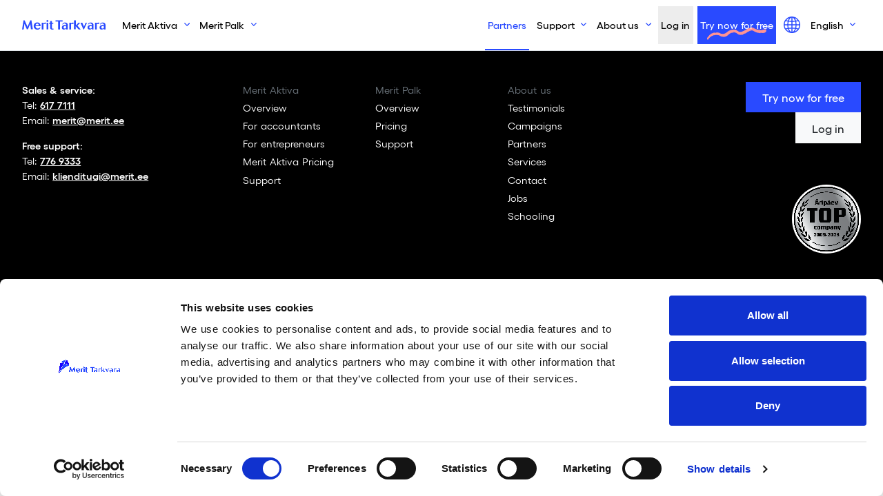

--- FILE ---
content_type: text/html; charset=UTF-8
request_url: https://www.merit.ee/en/partner_tag/kogu-eesti-en/
body_size: 27428
content:
<!DOCTYPE html> 
<html lang="en-US">
<head>
	<meta name="google-site-verification" content="AQqEEt5Gnc0uVi8K0yClNlkMOGItN0G3jgG-exIMI30" />
  <meta charset="UTF-8">
  <meta name="viewport" content="width=device-width, initial-scale=1">
    <meta name='robots' content='index, follow, max-image-preview:large, max-snippet:-1, max-video-preview:-1' />

    <script nowprocket>
        window.dataLayer = window.dataLayer || [];
    </script>
    <!-- Google Tag Manager -->
    <script nowprocket>
        (function(w, d, s, l, i) {
            w[l] = w[l] || [];
            w[l].push({
                'gtm.start': new Date().getTime(),
                event: 'gtm.js'
            });
            var f = d.getElementsByTagName(s)[0],
                j = d.createElement(s),
                dl = l != 'dataLayer' ? '&l=' + l : '';
            j.async = true;
            j.src =
                'https://www.googletagmanager.com/gtm.js?id=' + i + dl;
            f.parentNode.insertBefore(j, f);
        })(window, document, 'script', 'dataLayer', 'GTM-MS3DPVJ');
    </script>
    <!-- End Google Tag Manager -->



	<!-- This site is optimized with the Yoast SEO Premium plugin v26.7 (Yoast SEO v26.7) - https://yoast.com/wordpress/plugins/seo/ -->
	<title>Kogu Eesti &#8211; Merit Tarkvara</title>
<style id="rocket-critical-css">.wpcf7 .screen-reader-response{position:absolute;overflow:hidden;clip:rect(1px,1px,1px,1px);clip-path:inset(50%);height:1px;width:1px;margin:-1px;padding:0;border:0;word-wrap:normal!important}.wpcf7 form .wpcf7-response-output{margin:2em 0.5em 1em;padding:0.2em 1em;border:2px solid #00a0d2}.wpcf7 form.init .wpcf7-response-output{display:none}.wpcf7-form-control-wrap{position:relative}.wpcf7 input[type="email"]{direction:ltr} .header{z-index:1030;top:0;left:0;right:0}.header{z-index:1031}.header .navbar{min-height:4.44444rem;border-bottom:1px solid rgba(0,0,0,0);padding:0}.header .navbar-brand{max-width:8.33333rem}.header .navbar .nav-collapse{flex-grow:1;align-items:center}@media (max-width:991.98px){.header .navbar{padding:0;min-height:50px}.header .navbar .nav-container{padding:0}.header .navbar-toggler{height:50px;width:50px;padding:0;background-color:#294aff;display:flex;justify-content:center;align-items:center;position:relative;z-index:1}.header .navbar-toggler .nav-icon{width:24px}.header .navbar-toggler .nav-icon:after,.header .navbar-toggler .nav-icon:before,.header .navbar-toggler .nav-icon div{background-color:#fff;content:"";display:block;height:2px;margin:4px 0}.header .navbar-brand{padding-left:15px}.header .navbar-brand img{height:30px}.header .navbar .nav-collapse{background-color:#deffe2;padding:25px 15px;overflow-y:auto;height:calc(100vh - 50px);top:50px;position:fixed;width:100vw}.header .navbar .nav-collapse:not(.show){transform:translateX(-100%);overflow:hidden}.header .navbar .nav-collapse .navbar-nav{margin-bottom:50px}.header .navbar .nav-collapse .nav-item.dropdown{margin-top:50px}.header .navbar .nav-collapse .nav-item a{font-size:24px}.header .navbar .nav-collapse .nav-item.nav-login,.header .navbar .nav-collapse .nav-item.nav-trynow{margin-bottom:25px}.header .navbar .nav-collapse .nav-item.nav-login a.nav-link,.header .navbar .nav-collapse .nav-item.nav-trynow a.nav-link{font-size:1rem;display:flex;justify-content:center;font-weight:500}.header .navbar .nav-collapse .nav-item.nav-login{order:-1;background-color:#fff}.header .navbar .nav-collapse .nav-item.nav-trynow{order:-2;background-image:none}.header .navbar .nav-collapse .nav-link i{font-size:30px;margin-right:20px}.header .navbar .nav-collapse .dropdown-menu{display:block;background-color:rgba(0,0,0,0);padding:0}.header .navbar .nav-collapse .dropdown-menu a.dropdown-item{padding:0;font-weight:500;min-height:3.33333rem;display:inline-flex;align-items:center}.header .navbar .nav-collapse button.nav-link.dropdown-toggle{background-color:#000;color:#fff;min-height:0;font-size:14px;border-radius:100px;padding:4px 15px}.header .navbar .nav-collapse button.nav-link.dropdown-toggle:after{display:none}}.header .navbar .nav-item{margin-right:.27778rem;margin-left:.27778rem}.header .navbar .nav-item.active .nav-link{color:#294aff}.header .navbar .nav-link{font-size:.88889rem;font-weight:500;color:#000;min-height:3.33333rem;display:inline-flex;align-items:center}@media (min-width:992px){.header .navbar .nav-link{padding-left:.83333rem;padding-right:.83333rem}}.header .navbar .nav-login{background-color:#ededed}.header .navbar .nav-trynow{background-color:#294aff;background-image:url(/wp-content/themes/neway/src/img/blobs/squiggle.svg);background-repeat:no-repeat;background-size:5.16667rem;background-position:center bottom .33333rem}.header .navbar .nav-trynow a{color:#fff!important}.header .navbar .nav-dd{border:none;background-color:#fff;margin-top:.55556rem;padding:0;z-index:1031}@media (min-width:992px){.header .navbar .nav-dd{box-shadow:0 10px 30px rgba(0,0,0,.08)}}.header .navbar .nav-dd a.dropdown-item{padding-left:1.66667rem;padding-right:1.66667rem}.header .navbar .nav-dd-special{min-width:27.77778rem}@font-face{font-family:gellix;src:url(/wp-content/themes/neway/src/fonts/Gellix-Regular.woff) format("woff2"),url(/wp-content/themes/neway/src/fonts/Gellix-Regular.woff) format("woff"),url(/wp-content/themes/neway/src/fonts/Gellix-Regular.eot) format("eot");font-weight:400;font-style:normal;font-display:swap}@font-face{font-family:gellix;src:url(/wp-content/themes/neway/src/fonts/Gellix-Medium.woff2) format("woff2"),url(/wp-content/themes/neway/src/fonts/Gellix-Medium.woff) format("woff"),url(/wp-content/themes/neway/src/fonts/Gellix-Medium.eot) format("eot");font-weight:500;font-style:normal;font-display:swap}@font-face{font-family:gellix;src:url(/wp-content/themes/neway/src/fonts/Gellix-SemiBold.woff2) format("woff2"),url(/wp-content/themes/neway/src/fonts/Gellix-SemiBold.woff) format("woff"),url(/wp-content/themes/neway/src/fonts/Gellix-SemiBold.eot) format("eot");font-weight:600;font-style:normal;font-display:swap}:root{--blue:#294aff;--indigo:#6610f2;--purple:#6f42c1;--pink:#ffe7e0;--red:#ff9393;--orange:#fd7e14;--yellow:#ffc107;--green:#3fb14e;--teal:#deffe2;--cyan:#e6f6ff;--white:#fff;--gray:#e2e2e2;--gray-dark:#343a40;--blue-dark:#1805ff;--primary:#294aff;--secondary:#6c757d;--success:#2eb336;--info:#e6f6ff;--warning:#ffc107;--danger:#ff9393;--light:#f8f9fa;--dark:#000;--breakpoint-xs:0;--breakpoint-sm:576px;--breakpoint-md:768px;--breakpoint-lg:992px;--breakpoint-xl:1200px;--font-family-sans-serif:"gellix", "Helvetica Neue", Arial, sans-serif;--font-family-monospace:SFMono-Regular, Menlo, Monaco, Consolas, "Liberation Mono", "Courier New", monospace}html{font-family:sans-serif;line-height:1.15}aside,footer,header,nav{display:block}body{margin:0;font-family:gellix,Helvetica Neue,Arial,sans-serif;font-size:1rem;font-weight:400;color:theme-color("black");text-align:left;background-color:#fff}hr{box-sizing:content-box;height:0;overflow:visible}h2,h3,h5{margin-top:0;margin-bottom:.5rem}p{margin-top:0;margin-bottom:1rem}ul{margin-bottom:1rem}ul{margin-top:0}ul ul{margin-bottom:0}b,strong{font-weight:bolder}a{color:#294aff;text-decoration:none;background-color:rgba(0,0,0,0)}img{border-style:none}img,svg{vertical-align:middle}svg{overflow:hidden}label{display:inline-block;margin-bottom:.5rem}button{border-radius:0}button,input,textarea{margin:0;font-family:inherit;font-size:inherit;line-height:inherit}button,input{overflow:visible}button{text-transform:none}[type=button],[type=submit],button{-webkit-appearance:button}[type=button]::-moz-focus-inner,[type=submit]::-moz-focus-inner,button::-moz-focus-inner{padding:0;border-style:none}input[type=checkbox]{box-sizing:border-box;padding:0}textarea{overflow:auto;resize:vertical}fieldset{min-width:0;padding:0;margin:0;border:0}legend{display:block;width:100%;max-width:100%;padding:0;margin-bottom:.5rem;font-size:1.5rem;line-height:inherit;color:inherit;white-space:normal}::-webkit-file-upload-button{font:inherit;-webkit-appearance:button}h2,h3,h5{margin-bottom:.5rem;font-weight:500;line-height:1.2}h2{font-size:2rem}h3{font-size:1.75rem}h5{font-size:1.25rem}hr{margin-top:1rem;margin-bottom:1rem;border:0;border-top:1px solid rgba(0,0,0,.1)}.list-unstyled{padding-left:0;list-style:none}.container{width:100%;padding-right:1.94444rem;padding-left:1.94444rem;margin-right:auto;margin-left:auto}@media (min-width:1200px){.container{max-width:1470px}}.row{display:flex;flex-wrap:wrap;margin-right:-1.94444rem;margin-left:-1.94444rem}.col,.col-lg,.col-lg-3,.col-lg-6,.col-md{position:relative;width:100%;padding-right:1.94444rem;padding-left:1.94444rem}.col{flex-basis:0;flex-grow:1;max-width:100%}@media (min-width:768px){.col-md{flex-basis:0;flex-grow:1;max-width:100%}}@media (min-width:992px){.col-lg{flex-basis:0;flex-grow:1;max-width:100%}.col-lg-3{flex:0 0 25%;max-width:25%}.col-lg-6{flex:0 0 50%;max-width:50%}}.form-control{display:block;width:100%;height:2.72222rem;padding:.375rem .75rem;font-size:1rem;font-weight:400;line-height:1.5;color:#495057;background-color:#fff;background-clip:padding-box;border:1px solid #ced4da;border-radius:0}.form-control::-ms-expand{background-color:rgba(0,0,0,0);border:0}.form-control:-moz-focusring{color:rgba(0,0,0,0);text-shadow:0 0 0 #495057}.form-control::-moz-placeholder{color:#6c757d;opacity:1}.form-control:-ms-input-placeholder{color:#6c757d;opacity:1}textarea.form-control{height:auto}.form-group{margin-bottom:1rem}.btn{display:inline-block;font-weight:400;color:theme-color("black");text-align:center;vertical-align:middle;background-color:rgba(0,0,0,0);border:1px solid rgba(0,0,0,0);padding:.55556rem 1.38889rem;font-size:1rem;line-height:1.5;border-radius:0}.btn-primary{color:#fff;background-color:#294aff;border-color:#294aff}.btn-secondary{color:#fff;background-color:#6c757d;border-color:#6c757d}.btn-success{color:#fff;background-color:#2eb336;border-color:#2eb336}.btn-light{color:#212529;background-color:#f8f9fa;border-color:#f8f9fa}.fade:not(.show){opacity:0}.dropdown{position:relative}.dropdown-toggle{white-space:nowrap}.dropdown-toggle:after{display:inline-block;margin-left:.255em;vertical-align:.255em;content:"";border-top:.3em solid;border-right:.3em solid rgba(0,0,0,0);border-bottom:0;border-left:.3em solid rgba(0,0,0,0)}.dropdown-menu{position:absolute;top:100%;left:0;z-index:1000;display:none;float:left;min-width:10rem;padding:.5rem 0;margin:.125rem 0 0;font-size:1rem;color:theme-color("black");text-align:left;list-style:none;background-color:#fff;background-clip:padding-box;border:1px solid rgba(0,0,0,.15)}.dropdown-menu-left{right:auto;left:0}.dropdown-item{display:block;width:100%;padding:.25rem 1.5rem;clear:both;font-weight:400;color:#212529;text-align:inherit;white-space:nowrap;background-color:rgba(0,0,0,0);border:0}.nav-link{display:block;padding:.5rem 1rem}.navbar{position:relative;padding:.5rem 1rem}.navbar,.navbar .container{display:flex;flex-wrap:wrap;align-items:center;justify-content:space-between}.navbar-brand{display:inline-block;padding-top:.3125rem;padding-bottom:.3125rem;margin-right:1rem;font-size:1.25rem;line-height:inherit;white-space:nowrap}.navbar-nav{display:flex;flex-direction:column;padding-left:0;margin-bottom:0;list-style:none}.navbar-nav .nav-link{padding-right:0;padding-left:0}.navbar-nav .dropdown-menu{position:static;float:none}.navbar-toggler{padding:.25rem .75rem;font-size:1.25rem;line-height:1;background-color:rgba(0,0,0,0);border:1px solid rgba(0,0,0,0)}@media (max-width:991.98px){.navbar-expand-lg>.container{padding-right:0;padding-left:0}}@media (min-width:992px){.navbar-expand-lg{flex-flow:row nowrap;justify-content:flex-start}.navbar-expand-lg .navbar-nav{flex-direction:row}.navbar-expand-lg .navbar-nav .dropdown-menu{position:absolute}.navbar-expand-lg .navbar-nav .nav-link{padding-right:.5rem;padding-left:.5rem}.navbar-expand-lg>.container{flex-wrap:nowrap}.navbar-expand-lg .navbar-toggler{display:none}}.badge{display:inline-block;padding:.25em .4em;font-size:75%;font-weight:700;line-height:1;text-align:center;white-space:nowrap;vertical-align:baseline}.badge-danger{color:#212529;background-color:#ff9393}.badge-dark{color:#fff;background-color:#000}.close{float:right;font-size:1.5rem;font-weight:700;line-height:1;color:#000;text-shadow:0 1px 0 #fff;opacity:.5}button.close{padding:0;background-color:rgba(0,0,0,0);border:0}.modal{position:fixed;top:0;left:0;z-index:1050;display:none;width:100%;height:100%;overflow:hidden;outline:0}.modal-dialog{position:relative;width:auto;margin:.5rem}.modal.fade .modal-dialog{transform:translateY(-50px)}.modal-dialog-centered{display:flex;align-items:center;min-height:calc(100% - 1rem)}.modal-dialog-centered:before{display:block;height:calc(100vh - 1rem);height:-webkit-min-content;height:-moz-min-content;height:min-content;content:""}.modal-content{position:relative;display:flex;flex-direction:column;width:100%;background-color:#fff;background-clip:padding-box;border:1px solid rgba(0,0,0,.2);outline:0}.modal-header{display:flex;align-items:flex-start;justify-content:space-between;padding:1rem;border-bottom:1px solid #dee2e6}.modal-header .close{padding:1rem;margin:-1rem -1rem -1rem auto}.modal-title{margin-bottom:0;line-height:1.5}.modal-body{position:relative;flex:1 1 auto;padding:1rem}.modal-footer{display:flex;flex-wrap:wrap;align-items:center;justify-content:flex-end;padding:.75rem;border-top:1px solid #dee2e6}.modal-footer>*{margin:.25rem}@media (min-width:576px){.modal-dialog{max-width:500px;margin:1.75rem auto}.modal-dialog-centered{min-height:calc(100% - 3.5rem)}.modal-dialog-centered:before{height:calc(100vh - 3.5rem);height:-webkit-min-content;height:-moz-min-content;height:min-content}}.bg-white{background-color:#fff!important}.border-bottom{border-bottom:1px solid #dee2e6!important}.border-left{border-left:1px solid #dee2e6!important}.d-none{display:none!important}.d-block{display:block!important}.d-flex{display:flex!important}@media (min-width:768px){.d-md-block{display:block!important}.d-md-flex{display:flex!important}.d-md-inline-flex{display:inline-flex!important}}@media (min-width:992px){.d-lg-none{display:none!important}.d-lg-block{display:block!important}.d-lg-flex{display:flex!important}}.flex-row{flex-direction:row!important}.flex-column{flex-direction:column!important}.flex-wrap{flex-wrap:wrap!important}.flex-fill{flex:1 1 auto!important}.justify-content-end{justify-content:flex-end!important}.justify-content-center{justify-content:center!important}.align-items-start{align-items:flex-start!important}.align-items-center{align-items:center!important}@media (min-width:768px){.justify-content-md-start{justify-content:flex-start!important}.justify-content-md-end{justify-content:flex-end!important}}@media (min-width:992px){.flex-lg-row{flex-direction:row!important}.align-items-lg-start{align-items:flex-start!important}}.position-absolute{position:absolute!important}.position-fixed{position:fixed!important}.shadow-sm{box-shadow:0 .125rem .25rem rgba(0,0,0,.075)!important}.shadow-lg{box-shadow:0 1rem 3rem rgba(0,0,0,.175)!important}.w-100{width:100%!important}.h-100{height:100%!important}.vw-100{width:100vw!important}.m-0{margin:0!important}.mb-0{margin-bottom:0!important}.mb-1{margin-bottom:.25rem!important}.mr-20{margin-right:1.11111rem!important}.mb-20{margin-bottom:1.11111rem!important}.ml-20{margin-left:1.11111rem!important}.mb-30{margin-bottom:1.66667rem!important}.mt-40{margin-top:2.22222rem!important}.mb-40{margin-bottom:2.22222rem!important}.mb-50{margin-bottom:2.77778rem!important}.mb-60{margin-bottom:3.33333rem!important}.mb-100{margin-bottom:5.55556rem!important}.mt-116{margin-top:6.44444rem!important}.p-0{padding:0!important}.px-0{padding-right:0!important}.px-0{padding-left:0!important}.py-1{padding-top:.25rem!important}.py-1{padding-bottom:.25rem!important}.pt-3{padding-top:1rem!important}.pt-5{padding-top:3rem!important}.px-20{padding-right:1.11111rem!important}.px-20{padding-left:1.11111rem!important}.p-30{padding:1.66667rem!important}.p-40{padding:2.22222rem!important}.pt-40{padding-top:2.22222rem!important}.pb-100{padding-bottom:5.55556rem!important}.mb-n30{margin-bottom:-1.66667rem!important}@media (min-width:768px){.mb-md-0{margin-bottom:0!important}.mr-md-3{margin-right:1rem!important}.pb-md-5{padding-bottom:3rem!important}.px-md-40{padding-right:2.22222rem!important}.px-md-40{padding-left:2.22222rem!important}}@media (min-width:992px){.my-lg-0{margin-top:0!important}.my-lg-0{margin-bottom:0!important}.m-lg-20{margin:1.11111rem!important}.mb-lg-100{margin-bottom:5.55556rem!important}.py-lg-30{padding-top:1.66667rem!important}.py-lg-30{padding-bottom:1.66667rem!important}.ml-lg-auto{margin-left:auto!important}}@media (min-width:768px){.text-md-right{text-align:right!important}}.text-white{color:#fff!important}.text-muted{color:#6c757d!important}*,:after,:before{-webkit-backface-visibility:hidden;backface-visibility:hidden}body,html{height:100%;margin:0;opacity:1}html{font-size:16px}@media screen and (min-width:1024px){html{font-size:calc(16px + 2*(100vw - 1024px)/896)}}a[class]:not(.btn){color:currentColor}html{color:#000;word-spacing:1px;-ms-text-size-adjust:100%;-webkit-text-size-adjust:100%;-moz-osx-font-smoothing:grayscale;-webkit-font-smoothing:antialiased;box-sizing:border-box}*{background-repeat:no-repeat;background-position:50%}.btn-checkbox input.checkbox-chk{position:absolute;display:none}.btn-checkbox input.checkbox-chk+label.checkbox-label{display:block;position:relative;padding-left:2.5rem}.btn-checkbox input.checkbox-chk+label.checkbox-label:before{content:"";text-indent:0;display:inline-block;width:1.66667rem;height:1.66667rem;border:.05556rem solid #294aff;border-radius:1.66667rem;position:absolute;left:0;top:-0.05556rem;display:block;margin-right:.83333rem}ul:not([class]){list-style:none;padding-left:2.77778rem;margin-bottom:2.77778rem}ul:not([class]) li{position:relative;margin-bottom:.83333rem}ul:not([class]) li:before{position:absolute;right:100%;top:.77778rem;content:"";display:block;width:.83333rem;height:.11111rem;background-color:#294aff;margin-right:1rem;transform-origin:center;font-weight:700}@media (min-width:992px){.animate{animation-duration:.3s;-webkit-animation-duration:.3s;animation-fill-mode:both;-webkit-animation-fill-mode:both}}@keyframes slideIn{to{transform:translateY(0);opacity:1}0%{transform:translateY(-1rem);opacity:0}}@-webkit-keyframes slideIn{0%{-webkit-transform:transform}to{-webkit-transform:translateY(0);-webkit-opacity:1}0%{-webkit-transform:translateY(-1rem);-webkit-opacity:0}}.slideIn{-webkit-animation-name:slideIn;animation-name:slideIn}.dropdown .dropdown-toggle{position:relative;padding-right:3rem}.dropdown .dropdown-toggle:after{content:"";display:inline-block;margin-left:.55556rem;vertical-align:.255em;border:none;width:.5rem;height:.5rem;background-image:url("data:image/svg+xml;charset=utf8,%3Csvg xmlns='http://www.w3.org/2000/svg' width='9.997' height='5.564'%3E%3Cpath d='M9.498.561l-4.5 4-4.5-4' fill='none' stroke='%23294AFF' stroke-miterlimit='10' stroke-width='1.5'/%3E%3C/svg%3E");background-size:.5rem;background-position:50%;background-repeat:no-repeat}.btn{font-weight:500}@media (max-width:1199.98px){.btn.btn-light,.btn.btn-primary{justify-content:center}}.btn-icon{display:inline-flex;align-items:baseline;color:#000}.btn-icon.times:after{content:"";text-indent:0;display:inline-block;width:1.66667rem;height:1.66667rem;border-radius:1.66667rem;margin-left:.66667rem;border:.05556rem solid rgba(0,0,0,0);background-image:url("data:image/svg+xml;charset=utf8,%3Csvg xmlns='http://www.w3.org/2000/svg' width='16' height='16'%3E%3Cpath d='M8 6.609L14.609 0 16 1.391 9.391 8 16 14.609 14.609 16 8 9.391 1.391 16 0 14.609 6.609 8 0 1.391 1.391 0z' fill='%23000000'/%3E%3C/svg%3E");background-size:.66667rem;background-position:50%;background-repeat:no-repeat;width:.66667rem;height:.66667rem}.btn-icon.arrow:after{content:"";text-indent:0;display:inline-block;width:1.66667rem;height:1.66667rem;border-radius:1.66667rem;background-image:url("data:image/svg+xml;charset=utf8,%3Csvg xmlns='http://www.w3.org/2000/svg' width='11.651' height='14'%3E%3Cpath d='M4.651 0l-1.2 1.2 4.963 4.954H0v1.692h8.413L3.455 12.8l1.2 1.2 7-7z' fill='%23294AFF'/%3E%3C/svg%3E");background-size:.66667rem;background-position:50%;background-repeat:no-repeat;margin-left:.66667rem;border:.05556rem solid rgba(0,0,0,0);width:.66667rem;height:.66667rem}.btn-icon.arrow:not(.left){margin-left:0}.nav-footer .footer-menu{-moz-columns:11.11111rem 2;columns:11.11111rem 2}.nav-footer .footer-menu li a.active{color:#ff9393}.bg-black{background-color:#000}.bg-black hr{border-top-color:#505050}.bg-cyan{background-color:#e6f6ff}.bg-gray-light{background-color:#f1f1f1}.badge{border-radius:100px;padding:.13889rem .55556rem .22222rem;font-size:.66667rem;line-height:.66667rem}@media (max-width:767.98px){.badge:not(.support-badge){font-size:14px;border-radius:100px;padding:9px 15px}}.position-absolute.top{top:0}.text-white a:not([class]){color:#fff}.text-smaller{font-size:.888888em!important}.nowrap{white-space:nowrap}@media (min-width:768px){.w-md-auto{width:auto!important}}@media only screen and (max-width:1620px)and (min-width:768px){.pr-intercom{padding-right:6.66667rem}}.shadow-sm{box-shadow:0 6px 14px rgba(0,0,0,.06)}.modal.right .modal-dialog{position:fixed;margin:auto;max-width:33.33333rem;width:100vw;height:100%;transform:translateZ(0)}.modal.right .modal-content{height:100%;overflow-y:auto}.modal.right.fade .modal-dialog{right:-33.33333rem}.modal-content{border-radius:0;border:none}.modal-login .login-content-wrapper{display:flex;flex-direction:column;justify-content:center}@media (min-width:992px){.modal-login .login-content-wrapper{flex-direction:row}}.modal-login .login-content{display:flex;flex-direction:column;height:100%}.modal-login .modal-dialog{max-width:56.11111rem}.modal-login .modal-dialog .login-img{min-height:14.22222rem;width:100%}.modal-login .btn-container{flex-direction:column!important}.modal-login .btn-container .btn{display:block!important;margin-right:0!important}*,:after,:before{box-sizing:border-box}ul[class]{padding:0}body,h2,h3,li,p,ul[class]{margin:0}body{min-height:100vh;scroll-behavior:smooth;text-rendering:optimizeSpeed;line-height:1.5}ul{list-style:none}a:not([class]){-webkit-text-decoration-skip:ink;text-decoration-skip-ink:auto}:focus{outline:none!important}img{max-width:100%;display:block;height:auto}button,input,textarea{font:inherit}@media (prefers-reduced-motion:reduce){*{-webkit-animation-duration:.01ms!important;animation-duration:.01ms!important;-webkit-animation-iteration-count:1!important;animation-iteration-count:1!important;scroll-behavior:auto!important}}h2,h3{font-weight:500!important}h2{margin-bottom:24px}h2{font-size:28px;line-height:38px}h3{font-size:20px;margin-bottom:24px}@media (min-width:768px){h2{margin-bottom:1.5rem}h2{font-size:2.22222rem;line-height:2.77778rem}h3{font-size:1.44444rem;margin-bottom:1.5rem}}p{font-size:1em;line-height:1.5em;margin-bottom:1em}p a{text-decoration:underline;font-weight:600}.wpcf7-form label{font-size:.88889rem;color:#9ca0a5}.wpcf7-response-output{border:none!important;margin:0!important;padding:.83333rem!important;border-radius:.25rem}@media screen and (-ms-high-contrast:none){.ie-wrap{flex-wrap:wrap}}@supports (-ms-ime-align:auto) and (-webkit-text-stroke:initial){.ie-wrap{flex-wrap:wrap}}@media (max-width:767.98px){.container{padding-left:.83333rem;padding-right:.83333rem}.row{margin-left:-0.83333rem;margin-right:-0.83333rem}.col,[class^=col-]{padding-left:.83333rem;padding-right:.83333rem}}button.nav-link{border:none;background:rgba(0,0,0,0)}.fab{-moz-osx-font-smoothing:grayscale;-webkit-font-smoothing:antialiased;display:inline-block;font-style:normal;font-variant:normal;text-rendering:auto;line-height:1}.fa-facebook-square:before{content:"\f082"}.fa-linkedin:before{content:"\f08c"}.fa-youtube:before{content:"\f167"}@font-face{font-family:"Font Awesome 5 Brands";font-style:normal;font-weight:400;font-display:swap;src:url(https://use.fontawesome.com/releases/v5.15.4/webfonts/fa-brands-400.eot);src:url(https://use.fontawesome.com/releases/v5.15.4/webfonts/fa-brands-400.eot?#iefix) format("embedded-opentype"),url(https://use.fontawesome.com/releases/v5.15.4/webfonts/fa-brands-400.woff2) format("woff2"),url(https://use.fontawesome.com/releases/v5.15.4/webfonts/fa-brands-400.woff) format("woff"),url(https://use.fontawesome.com/releases/v5.15.4/webfonts/fa-brands-400.ttf) format("truetype"),url(https://use.fontawesome.com/releases/v5.15.4/webfonts/fa-brands-400.svg#fontawesome) format("svg")}.fab{font-family:"Font Awesome 5 Brands"}.fab{font-weight:400}</style>
	<link rel="canonical" href="https://www.merit.ee/en/partner_tag/kogu-eesti-en/" />
	<meta property="og:locale" content="en_US" />
	<meta property="og:type" content="article" />
	<meta property="og:title" content="Kogu Eesti Archives" />
	<meta property="og:url" content="https://www.merit.ee/en/partner_tag/kogu-eesti-en/" />
	<meta property="og:site_name" content="Merit Tarkvara" />
	<meta property="og:image" content="https://www.merit.ee/wp-content/uploads/2020/09/merit-eesti_fbshare.jpg" />
	<meta property="og:image:width" content="1200" />
	<meta property="og:image:height" content="630" />
	<meta property="og:image:type" content="image/jpeg" />
	<meta name="twitter:card" content="summary_large_image" />
	<script type="application/ld+json" class="yoast-schema-graph">{"@context":"https://schema.org","@graph":[{"@type":"CollectionPage","@id":"https://www.merit.ee/en/partner_tag/kogu-eesti-en/","url":"https://www.merit.ee/en/partner_tag/kogu-eesti-en/","name":"Kogu Eesti &#8211; Merit Tarkvara","isPartOf":{"@id":"https://www.merit.ee/en/#website"},"breadcrumb":{"@id":"https://www.merit.ee/en/partner_tag/kogu-eesti-en/#breadcrumb"},"inLanguage":"en-US"},{"@type":"BreadcrumbList","@id":"https://www.merit.ee/en/partner_tag/kogu-eesti-en/#breadcrumb","itemListElement":[{"@type":"ListItem","position":1,"name":"Home","item":"https://www.merit.ee/en/"},{"@type":"ListItem","position":2,"name":"Kogu Eesti"}]},{"@type":"WebSite","@id":"https://www.merit.ee/en/#website","url":"https://www.merit.ee/en/","name":"Merit Tarkvara","description":"Helppokäyttöinen kirjanpito-ohjelma yrittäjille ja kirjanpitäjille. Ohjelmaa käytetään yli 65 000 yrityksen kirjanpitoon ja käytön voi aloittaa ilmaiseksi!","publisher":{"@id":"https://www.merit.ee/en/#organization"},"potentialAction":[{"@type":"SearchAction","target":{"@type":"EntryPoint","urlTemplate":"https://www.merit.ee/en/?s={search_term_string}"},"query-input":{"@type":"PropertyValueSpecification","valueRequired":true,"valueName":"search_term_string"}}],"inLanguage":"en-US"},{"@type":"Organization","@id":"https://www.merit.ee/en/#organization","name":"Merit Tarkvara","url":"https://www.merit.ee/en/","logo":{"@type":"ImageObject","inLanguage":"en-US","@id":"https://www.merit.ee/en/#/schema/logo/image/","url":"https://www.merit.ee/wp-content/uploads/2022/09/Merit_tarkvara_logo_RGB.png","contentUrl":"https://www.merit.ee/wp-content/uploads/2022/09/Merit_tarkvara_logo_RGB.png","width":1891,"height":568,"caption":"Merit Tarkvara"},"image":{"@id":"https://www.merit.ee/en/#/schema/logo/image/"},"sameAs":["https://www.facebook.com/Merit.Tarkvara/"]}]}</script>
	<!-- / Yoast SEO Premium plugin. -->


<link rel='dns-prefetch' href='//unpkg.com' />
<link rel='dns-prefetch' href='//cdnjs.cloudflare.com' />

<style id='wp-img-auto-sizes-contain-inline-css' type='text/css'>
img:is([sizes=auto i],[sizes^="auto," i]){contain-intrinsic-size:3000px 1500px}
/*# sourceURL=wp-img-auto-sizes-contain-inline-css */
</style>
<style id='wp-emoji-styles-inline-css' type='text/css'>

	img.wp-smiley, img.emoji {
		display: inline !important;
		border: none !important;
		box-shadow: none !important;
		height: 1em !important;
		width: 1em !important;
		margin: 0 0.07em !important;
		vertical-align: -0.1em !important;
		background: none !important;
		padding: 0 !important;
	}
/*# sourceURL=wp-emoji-styles-inline-css */
</style>
<style id='classic-theme-styles-inline-css' type='text/css'>
/*! This file is auto-generated */
.wp-block-button__link{color:#fff;background-color:#32373c;border-radius:9999px;box-shadow:none;text-decoration:none;padding:calc(.667em + 2px) calc(1.333em + 2px);font-size:1.125em}.wp-block-file__button{background:#32373c;color:#fff;text-decoration:none}
/*# sourceURL=/wp-includes/css/classic-themes.min.css */
</style>
<link rel='preload'  href='https://www.merit.ee/wp-includes/css/dist/components/style.min.css?ver=6.9' data-rocket-async="style" as="style" onload="this.onload=null;this.rel='stylesheet'" onerror="this.removeAttribute('data-rocket-async')"  type='text/css' media='all' />
<link rel='preload'  href='https://www.merit.ee/wp-includes/css/dist/preferences/style.min.css?ver=6.9' data-rocket-async="style" as="style" onload="this.onload=null;this.rel='stylesheet'" onerror="this.removeAttribute('data-rocket-async')"  type='text/css' media='all' />
<link rel='preload'  href='https://www.merit.ee/wp-includes/css/dist/block-editor/style.min.css?ver=6.9' data-rocket-async="style" as="style" onload="this.onload=null;this.rel='stylesheet'" onerror="this.removeAttribute('data-rocket-async')"  type='text/css' media='all' />
<link data-minify="1" rel='preload'  href='https://www.merit.ee/wp-content/cache/min/1/wp-content/plugins/popup-maker/dist/packages/block-library-style.css?ver=1767943757' data-rocket-async="style" as="style" onload="this.onload=null;this.rel='stylesheet'" onerror="this.removeAttribute('data-rocket-async')"  type='text/css' media='all' />
<link data-minify="1" rel='preload'  href='https://www.merit.ee/wp-content/cache/min/1/wp-content/plugins/vdisain-toc/src/resources/css/style.css?ver=1767943757' data-rocket-async="style" as="style" onload="this.onload=null;this.rel='stylesheet'" onerror="this.removeAttribute('data-rocket-async')"  type='text/css' media='' />
<link rel='preload'  href='https://www.merit.ee/wp-content/plugins/wp-contact-form7-email-spam-blocker/public/css/contact-form-7-email-spam-blocker-public.css?ver=1.0.0' data-rocket-async="style" as="style" onload="this.onload=null;this.rel='stylesheet'" onerror="this.removeAttribute('data-rocket-async')"  type='text/css' media='all' />
<link data-minify="1" rel='preload'  href='https://www.merit.ee/wp-content/cache/min/1/wp-content/plugins/contact-form-7/includes/css/styles.css?ver=1767943757' data-rocket-async="style" as="style" onload="this.onload=null;this.rel='stylesheet'" onerror="this.removeAttribute('data-rocket-async')"  type='text/css' media='all' />
<link data-minify="1" rel='preload'  href='https://www.merit.ee/wp-content/cache/min/1/wp-content/plugins/wpcf7-redirect/build/assets/frontend-script.css?ver=1767943757' data-rocket-async="style" as="style" onload="this.onload=null;this.rel='stylesheet'" onerror="this.removeAttribute('data-rocket-async')"  type='text/css' media='all' />
<link rel='preload'  href='https://www.merit.ee/wp-content/themes/neway/src/util/jquery.fancybox.min.css?ver=1.0' data-rocket-async="style" as="style" onload="this.onload=null;this.rel='stylesheet'" onerror="this.removeAttribute('data-rocket-async')"  type='text/css' media='all' />
<link data-minify="1" rel='preload'  href='https://www.merit.ee/wp-content/cache/min/1/wp-content/themes/neway/build/bundle.css?ver=1767943757' data-rocket-async="style" as="style" onload="this.onload=null;this.rel='stylesheet'" onerror="this.removeAttribute('data-rocket-async')"  type='text/css' media='all' />
<script type="text/javascript" src="https://www.merit.ee/wp-content/themes/neway/src/util/jquery.min.js" id="jquery-js" data-rocket-defer defer></script>
<script type="text/javascript" id="vdisain-capi-js-extra">
/* <![CDATA[ */
var vdCapi = {"ajaxUrl":"https://www.merit.ee/wp-admin/admin-ajax.php"};
//# sourceURL=vdisain-capi-js-extra
/* ]]> */
</script>
<script data-minify="1" type="text/javascript" src="https://www.merit.ee/wp-content/cache/min/1/wp-content/plugins/vdisain-facebook-conversions/resources/js/main.js?ver=1767943757" id="vdisain-capi-js" data-rocket-defer defer></script>
<script type="text/javascript" id="wpml-cookie-js-extra">
/* <![CDATA[ */
var wpml_cookies = {"wp-wpml_current_language":{"value":"en","expires":1,"path":"/"}};
var wpml_cookies = {"wp-wpml_current_language":{"value":"en","expires":1,"path":"/"}};
//# sourceURL=wpml-cookie-js-extra
/* ]]> */
</script>
<script data-minify="1" type="text/javascript" src="https://www.merit.ee/wp-content/cache/min/1/wp-content/plugins/sitepress-multilingual-cms/res/js/cookies/language-cookie.js?ver=1767943757" id="wpml-cookie-js" defer="defer" data-wp-strategy="defer"></script>
<script data-minify="1" type="text/javascript" src="https://www.merit.ee/wp-content/cache/min/1/micromodal/dist/micromodal.min.js?ver=1767943757" id="micromodal-js" data-rocket-defer defer></script>
<script data-minify="1" type="text/javascript" src="https://www.merit.ee/wp-content/cache/min/1/wp-content/plugins/wp-contact-form7-email-spam-blocker/public/js/contact-form-7-email-spam-blocker-public.js?ver=1767943757" id="contact-form-7-email-spam-blocker-js" data-rocket-defer defer></script>
<script type="text/javascript" src="https://www.merit.ee/wp-content/themes/neway/src/util/jquery-migrate-3.2.0.min.js" id="migrate-js" data-rocket-defer defer></script>
<script type="text/javascript" src="https://www.merit.ee/wp-content/themes/neway/src/util/popper.min.js" id="popper-js" data-rocket-defer defer></script>
<script type="text/javascript" src="https://www.merit.ee/wp-content/themes/neway/src/util/bootstrap.min.js" id="bootstrap-js" data-rocket-defer defer></script>
<script data-minify="1" type="text/javascript" src="https://www.merit.ee/wp-content/cache/min/1/ajax/libs/gsap/1.17.0/TweenMax.min.js?ver=1767943757" id="tween-js" data-rocket-defer defer></script>
<link rel="https://api.w.org/" href="https://www.merit.ee/en/wp-json/" /><link rel="alternate" title="JSON" type="application/json" href="https://www.merit.ee/en/wp-json/wp/v2/partner_tag/2851" /><meta name="generator" content="WPML ver:4.8.6 stt:1,15,45;" />
<link rel="apple-touch-icon" sizes="180x180" href="/wp-content/uploads/fbrfg/apple-touch-icon.png">
<link rel="icon" type="image/png" sizes="32x32" href="/wp-content/uploads/fbrfg/favicon-32x32.png">
<link rel="icon" type="image/png" sizes="16x16" href="/wp-content/uploads/fbrfg/favicon-16x16.png">
<link rel="manifest" href="/wp-content/uploads/fbrfg/site.webmanifest">
<link rel="shortcut icon" href="/wp-content/uploads/fbrfg/favicon.ico">
<meta name="msapplication-TileColor" content="#2b5797">
<meta name="msapplication-config" content="/wp-content/uploads/fbrfg/browserconfig.xml">
<meta name="theme-color" content="#ffffff"><noscript><style>.lazyload[data-src]{display:none !important;}</style></noscript><style>.lazyload{background-image:none !important;}.lazyload:before{background-image:none !important;}</style>		<style type="text/css" id="wp-custom-css">
			#signup_form label[for="signup_submit"] {
	position: relative;
	z-index: 1;
}
.rowImages {
	display: flex;
}

.page-id-90259 #block-join-us .row.mx-0{
	flex-direction:row-reverse;
}

.scss_errors{
	display:none !Important;
}

.page-template-template-signup .pum-container{
	background:#fff!important;
}

.page-template-template-signup .pum-container, .pum-theme-lightbox .pum-container{
	border-color:#fff!important;
}

.page-template-template-signup .pum-close.popmake-close{
	  font-size: 20px !important;
    top: 20px !important;
    color: #fff !important;
}

.page-template-template-investor .form-group label.text-primary{
	color:#fff !important;
}

.page-template-template-order .form-group label{margin-top: auto !important;}
.page-template-template-order .form-group{display: flex;height: 100%;flex-direction: column;}

.flexJustify {
	justify-content: space-between;
}

.blueCanvasBlock .col-lg-7 strong{
  font-size: 40px;
  color: #2D6EFC;
  margin-top: 10px;
  display: block;
  margin-bottom: 36px;
}


.blueCanvasBlock .row.justify-content-center.blue-background{
	flex-direction: column;
  align-items: center;
  background-color: #E1F7FF;
  border-radius: 25px;
  padding: 40px;
}

.blueCanvasBlock .col-lg-7 p{
	text-align: center;
  font-weight: 500;
}
.imagesBottom {
  display: flex !important;
   justify-content: center !important;
   margin-top: 5rem;
}
.imagesBottom .attachment-thumbnail {
	margin-left: 10px;
	margin-right: 17px;
	display: block;
	
}

.blueCanvasBlock .col-lg-7.text-center {
	 padding-bottom: 25px;
   font-weight: bold;
}

.justifyCustomCenter .bg-primary {
		justify-content: center;		  
}

.justifyCustomCenter .bg-primary p {
		margin-bottom: 0;
}

.postid-242742 .section-intro-campaign>div:nth-child(2){
	display:none !important; 
}


@media (max-width:991px){
	.mb-dp-none,
	.postid-242742 .section-intro-campaign .img-md-down-aspect-8-5{
		display:none;
}
}

	
@media(max-width:991px){
	.postid-242742 .img-aspect-8-5:before{
		padding-top:95% !important;
}
	
}
	


@media(min-width:992px){
	.postid-242742 .img-aspect-8-5 > *{
		aspect-ratio:1 !important;
	}
	.header .navbar .nav-item {
    margin-right: .19778rem;
    margin-left: .19778rem;
}
	.navbar-expand-lg .navbar-nav .nav-link {
     padding-right: .35rem;
     padding-left: .35rem;
  }
}
	
.postid-242742 .section{
	padding-top: 60px;
	padding-bottom: 60px;
}

@media (min-width:991px) and (max-width:1320px){
	.nav-item.mxw-180{
		max-width:180px;
	}
	.nav-item.mxw-180 a{
		line-height:1em;
	}
	
.navbar-expand-lg .navbar-nav .nav-link{
        padding-right: .25rem;
        padding-left: .25rem;
    }
}

@media(min-width:992px){
.postid-208011 .block-alternate .col-lg-6{
	aspect-ratio: 1 !important;
	}
}
	
.postid-242742 .block-alternate .col-lg-6{
	display:flex;
	flex-direction:column;
	justify-content:center;
	margin-bottom:40px;
}

	@media(min-width:992px){
.postid-242742 .block-alternate .col-lg-6 .image-container{
		aspect-ratio:1;
	}
}

.text-container{
	display: flex; 
	background-color: #e7f5fe;
	padding: 68px 38px 68px 38px;
	border-radius: 40px;
}

@media(max-width:767px){
	.text-container{
		flex-direction:column;
	}
}

.first-column, .second-column{
	display: flex; 
	flex-direction: column; 
	width: 50%;
}

@media(max-width:767px){
	.first-column, .second-column{
	width: 100%;
	}
}

.why-container{
	display: flex; 
	flex-direction:column; 
	justify-content:center; 
	height: 613px; 
	background: url('/wp-content/uploads/2023/10/miks-osaleda-80.jpg'); 
	padding:0 20%;
}

@media(max-width:767px){
	.why-container{
	padding:0 40px;
	}
}

.wrapper{
	display: flex; 
	flex-direction:column; 
	justify-content:center; 
	align-items:center;
}

@media (max-width:520px){
	.mobile-none{
		display:none;
	}
}
	
@media (max-width: 991.98px){
	.term-palk .page-header.mb-mt-51,
	.parent-pageid-35796 .page-header.mb-mt-51{
		margin-top:50px;
    display: block !important;
	}
}

@media(max-width:767px){
	.wrapper>div>a:first-of-type{
		margin-bottom: 0 !important;
	}
}
	
.estravel-container{
	display: flex;
}

@media(max-width:767px){
	.estravel-container{
		flex-direction:column;
		row-gap:60px;
	}
}

.estravel-column{
	display: flex; 
	flex-direction: column; 
	justify-content: center; 
	width: 50%; 
	height:303px; 
	background-image: url('/wp-content/uploads/2023/10/estraveli-blokk.svg');
	background-size:contain;
}

@media(max-width:767px){
	.estravel-column{
		width:100%;
	}
}

.second-estravel-column{
	display: flex; 
	flex-direction: column; 
	justify-content: center; 
	width: 50%;
}

@media(max-width:767px){
	.second-estravel-column{
		width:100%;
	}
}

.cta-container{
	display:flex;
}

.last-wrapper{
	display: flex; 
	flex-direction:row; 
	justify-content:center; 
	align-items:center; 
	column-gap:15px; 
	margin-bottom:120px;
}

@media screen and (max-width: 767px) {
  .mobile-reverse .text-right {
    text-align: left!important;
		padding-bottom: 15px
  }
	.mobile-reverse h3 {
		margin-bottom: 15px
	}
	
	.gap-1, .row {
		gap: 1em;
	}
}

@media (min-width: 768px) {
  .btn-radio:not(:last-child) {
    margin-bottom: 0;
    margin-right: 0.83333rem;
  }
}


.custom_visma_row {
	display: flex;
	padding-top: 10px;
	justify-content: space-between;
	align-items: center;
	gap: 20px;
}

@media (max-width: 767px) {
	.custom_visma_row {
		flex-direction: column;
		align-items: start;
	}
}





#pum-291400, #pum-291409, #pum-291414 {
	backdrop-filter: blur(3px);
	border-radius: 0 !important; 
	
	.pum-close {
			position: fixed;
			height: auto;
			width: auto;
			left: 50%;
			right: unset;
			bottom: auto;
			top: 0;
			padding: 14px 23px;
			color: #000;
			font-family: 'gellix', sans-serif;
			font-weight: 500;
			font-size: 20px;
			line-height: 20px;
			border: 1px none #ffffff;
			border-radius: 0;
			box-shadow: 0px 0px 0px 0px rgba( 2, 2, 2, 0.23 );
			text-shadow: 0px 0px 0px rgba( 0, 0, 0, 0.23 );
			background-color: #fff;
			transform: translateX(-50%);
		transition: all .3s ease;
		
		&:hover {
			color: #2A4AFF !important;
		}
	}
	
	.pum-content p {
		font-size: 20px;
	}
	
	.pum-content {
		text-align: center;
	}
	
	.pum-content>:first-child {
		font-size: 28px !important;
    font-weight: 500 !important;
    text-align: center;
	}
	
	.pum-content>:last-child {
		font-weight: bold !important;
		font-size: 18px !important;
	}
}

@media (max-width: 767px) {
	#pum-291400, #pum-291409, #pum-291414 {

	
		.pum-content>:first-child {
			font-size: 20px !important;
		}

	}
}

.pum-container {
	border-radius: 0 !important;
}

body {
	overflow-x: hidden;
}

/* Merit avab ukse seiklusse kampaania */

/* section 1 */
.postid-242742 main section:nth-of-type(1) .container.pb-lg-0 {
	background: url('https://www.merit.ee/wp-content/uploads/2024/11/1st-banner-no-text-1-1-scaled.webp');
	background-repeat: no-repeat !important;
	background-size: cover !important;
	background-position: bottom;
	border-radius: 30px;
	max-width: 1400px !important;
	color: white !important;
}

.postid-242742 main section:nth-of-type(1) .container.pb-lg-0 .col-lg-6 {
	max-width: 40% !important;
}

.postid-242742 main section:nth-of-type(1) .buttons {
	display: flex;
	gap: 20px;
}

.postid-242742 main section:nth-of-type(1) .buttons .btn {
	text-wrap: nowrap;
}

.postid-242742 main section:nth-of-type(1) .btn {
	border-radius: 30px;
	background: white;
	color: black;
	font-weight: 600;
}

.postid-242742 main section:nth-of-type(1) .main-wrapper {
	margin: 50px 0 !important;
}

.postid-242742 main section:nth-of-type(1) h1{
	margin: 50px 0 !important;
}

	.postid-242742 main section:nth-of-type(1) .mobileOnly{
	display: none;
	}

@media (min-width: 992px) {
	.postid-242742 main section:nth-of-type(1) .container.pb-lg-0 {
		margin-top: 30px;
	}	
}

@media (min-width: 1025px) {
	.postid-242742 main section:nth-of-type(1) .container.max-w-1920 {
		padding-left: 1.94444rem !important;
			padding-right: 1.94444rem !important;
	}
	
	.postid-242742 main section:nth-of-type(1) h1{
	font-size: 4rem;
	}
}

@media (max-width: 767px) {
	.postid-242742 main section:nth-of-type(1) {
		padding-bottom: 0;
    padding-left: .83333rem;
    padding-right: .83333rem;
		padding-top: 60px !important;
	}
	
		.postid-242742 main section:nth-of-type(1) .container.pb-lg-0 {
		background: #294aff;
		padding-top: 1.6rem;
	}
	
		.postid-242742 main section:nth-of-type(1) .container.pb-lg-0 .col-lg-6 {
		max-width: 100% !important;
		padding: 38px;
	}
		.postid-242742 main section:nth-of-type(1) .container.pb-lg-0 .col-lg-6 .d-flex.md-mb-n3{
		width: 100% !important;
	}
	
	.postid-242742 main section:nth-of-type(1) .buttons {
	flex-direction: column;
}
	
		.postid-242742 main section:nth-of-type(1) .mobileOnly{
	display: block;
	margin-top: 30px;
	margin-bottom: -30px;
	}
}

		.postid-242742 main section:nth-of-type(1) h1 {
	margin-bottom: 30px !important;
	}




@media (max-width: 1024px) and (min-width: 768px) {
			.postid-242742 main section:nth-of-type(1) .container.pb-lg-0 {
		background: #294aff !important;
	}
	
			.postid-242742 main section:nth-of-type(1) .container.pb-lg-0 .col-lg-6 {
		max-width: 100% !important;
		padding: 38px;
	}
	
			.postid-242742 main section:nth-of-type(1) {
		padding-left: 1.94444rem !important;
		padding-right: 1.94444rem !important;
	}	
}


/* section 2 */
.postid-242742 main section:nth-of-type(2) .container .row .col .top-part {
	display: flex;
	gap: 20px;
}

.postid-242742 main section:nth-of-type(2) .container .row .col .top-part .text-container {
	flex-direction: column;
	width: 100% !important;
}

.postid-242742 main section:nth-of-type(2) .container .row .col .top-part .text-container.first {
	background: #294aff !important;
	color: white;
}

.postid-242742 main section:nth-of-type(2) .container .row .col .top-part .text-container.first .wpcf7-list-item-label,
.postid-242742 main section:nth-of-type(2) .container .row .col .top-part .text-container.first .wpcf7-list-item-label a {
	color: white !important;
}

.postid-242742 main section:nth-of-type(2) .container .row .col .top-part .text-container.first .wpcf7-form-control {
	border-color: white;
}

.postid-242742 main section:nth-of-type(2) .container .row .col .top-part .text-container h2 {
	margin-bottom: 5px !important;
}

.postid-242742 main section:nth-of-type(2) .container .row .col .top-part .text-container .btn {
	border-radius: 30px;
	text-decoration: none;
}

.postid-242742 main section:nth-of-type(2) .container .row .col .top-part .text-container.second .bottom-column {
	display: flex;
	gap: 20px;
	margin-top: 25px;
}

.postid-242742 main section:nth-of-type(2) .container .row .col .top-part .text-container.second {
	height: fit-content;
}

.postid-242742 main section:nth-of-type(2) .container .row .col .top-part .text-container .bottom-column form .row .col-md-9 {
	flex: auto !important;
	max-width: 100% !important;
}

.postid-242742 main section:nth-of-type(2) ::-webkit-input-placeholder,
.postid-242742 main section:nth-of-type(2) input
{
	color: #d3d3d3;
}

.postid-242742 main section:nth-of-type(2) .container .row .col .top-part .text-container .bottom-column form .row .col-md-9,
.postid-242742 main section:nth-of-type(2) .container .row .col .top-part .text-container .bottom-column form .d-flex .col-md-9 {
	flex: auto !important;
	max-width: 100% !important;
}

.postid-242742 main section:nth-of-type(2) .container .row .col .top-part .text-container .bottom-column form .d-flex .col-md-9 .btn--black {
	background: #ff9393;
	border-color: #ff9393;
}

@media (max-width: 767px) {
	.postid-242742 main section:nth-of-type(2) .col .top-part {
		flex-direction: column;
	}
	
		.postid-242742 main section:nth-of-type(2) .col .top-part .text-container.second .bottom-column {
		flex-direction: column;
		gap: 10px !important;
		margin-top: 15px !important;
	}
	
			.postid-242742 main section:nth-of-type(2) .col .top-part .bottom-column .btn {
		width: 100% !important;
	}
	
	.postid-242742 main section:nth-of-type(2) .names {
		gap: 0 !important;
	}
}

@media (max-width: 1024px) and (min-width: 768px) {
	.postid-242742 main section:nth-of-type(2) .col .top-part {
		flex-direction: column;
	}
}

/* section 3 */
.postid-242742 main section:nth-of-type(3) .container {
	max-width: 100% !important;
}
.postid-242742 main section:nth-of-type(3) .container .row .col{
	padding: 0 !important;
}
.postid-242742 main section:nth-of-type(3) .container .row .col .why-container{
	background: url('https://www.merit.ee/wp-content/uploads/2024/10/happy-woman-stands-beach-with-arms-raised-delightful-tourist-is-enjoying-summer-vacation-by-sea.webp') !important;
	background-repeat: no-repeat !important;
	background-position: top center !important;
	background-size: cover !important;
	position: relative;
	height: 75vh;
}
.postid-242742 main section:nth-of-type(3) .container .row .col .why-container::after{
	position: absolute;
	content: "";
	top: 0;
  left: 0;
  width: 100%;
  height: 100%;
  background-color: rgba(0, 0, 0, 0.5);
	z-index: 1;
}
.postid-242742 main section:nth-of-type(3) .container .row .col .why-container .wrapper > *{
	z-index: 2;
}
.postid-242742 main section:nth-of-type(3) .container .row .col .why-container .wrapper .btn{
	border-radius: 30px;
}

.postid-242742 main section:nth-of-type(3) h2{
	text-align: center;
}

/* section 4 */
.postid-242742 main section:nth-of-type(4) .img-aspect-8-5 .lazyloaded,
.postid-242742 main section:nth-of-type(4) .btn
{
	border-radius: 30px;
}

.postid-242742 main section:nth-of-type(4) ul li::before {
	height: 0.75rem !important;
	width: 0.75rem !important;
	border-radius: 100% !important;
	top: 0.5rem !important;
}

/* section 5 */
.postid-242742 main section:nth-of-type(5) .img-aspect-8-5 .lazyloaded,
.postid-242742 main section:nth-of-type(5) .btn
{
	border-radius: 30px;
}

.postid-242742 main section:nth-of-type(5) ul li::before {
	height: 0.75rem !important;
	width: 0.75rem !important;
	border-radius: 100% !important;
	top: 0.5rem !important;
	background-color: #2eb336 !important;
}

/* section 7 */
.postid-242742 main section:nth-of-type(7) .img-aspect-8-5 .lazyloaded,
.postid-242742 main section:nth-of-type(7) .btn
{
	border-radius: 30px;
}

@media (max-width: 767px) {
	.postid-242742 main section:nth-of-type(7) .container .row.flex-row-reverse {
		flex-direction: column-reverse !important;
	}
}

@media (max-width: 1024px) and (min-width: 768px) {
	.postid-242742 main section:nth-of-type(7) .col-lg-6.pl-lg-35:first-child {
		display: flex;
    align-items: center;
    justify-content: space-around;
	}
}


/* section 8 */
.postid-242742 main section:nth-of-type(8) form .col-md-9 {
	flex: auto !important;
	max-width: 100% !important;
}

.postid-242742 main section:nth-of-type(8) form .col-md-9 .wpcf7-list-item-label a {
	color: black;
}

.postid-242742 main section:nth-of-type(8) form .d-flex .col-md-9 .btn--black {
	background: #ff9393;
	border-color: #ff9393;
	border-radius: 30px;
}

@media (min-width: 1025px) {
	.postid-242742 main section:nth-of-type(8) .first-column {
		padding-right: 100px;
	}
}

@media (max-width: 767px) {
	.postid-242742 main section:nth-of-type(8) form .col-md-9 {
	max-width: 100% !important;
	}
	
	.postid-242742 main section:nth-of-type(8) .names {
		gap: 0 !important;
	}
}

/* section 9 */
.postid-242742 main section:nth-of-type(9) ul li:before {
	height: 2px !important;
}

/* Popup */
.popup-wrap img{
	max-height: 75vh;
	width: auto;
}

.popmake-close {
	top: -20px !important;
	right: -10px !important;
	left: unset !important;
	bottom: unset !important;
	font-size: 40px !important;
	border: 0 !important;
	background: none !important;
	line-height: 1em !important;
	box-shadow: none !important;
}
.pum-theme-default-theme {
	background: rgba(0,0,0,0.5) !important;
}
.pum-container {
	background: none !important;
}

@media(max-width: 767px) {
	.pum-container {
		top: 50%;
		left: 50%;
		transform: translate(-50%, -50%);
		width: 95%;
	}
	.popmake-close {
		top: -20px !important;
		right: -10px !important;
	}
}

.campaigns-template-default .pum-overlay{
	display: none !important;
}


.btn-danger-white {
    color: #FFF;
    background-color: #FF6A6A;
    border-color: #FF6A6A;
}

.btn-danger-white:hover {
	color: #fff;
	background-color: #b55151;
	border-color: #b55151;
}

.btn-danger-white.focus,
.btn-danger-white:focus {
    color: #FFF;
    background-color: #ff6d6d;
    border-color: #ff6060;
    box-shadow: 0 0 0 .2rem rgba(222, 131, 131, .5);
}		</style>
		<noscript><style id="rocket-lazyload-nojs-css">.rll-youtube-player, [data-lazy-src]{display:none !important;}</style></noscript><script>
/*! loadCSS rel=preload polyfill. [c]2017 Filament Group, Inc. MIT License */
(function(w){"use strict";if(!w.loadCSS){w.loadCSS=function(){}}
var rp=loadCSS.relpreload={};rp.support=(function(){var ret;try{ret=w.document.createElement("link").relList.supports("preload")}catch(e){ret=!1}
return function(){return ret}})();rp.bindMediaToggle=function(link){var finalMedia=link.media||"all";function enableStylesheet(){link.media=finalMedia}
if(link.addEventListener){link.addEventListener("load",enableStylesheet)}else if(link.attachEvent){link.attachEvent("onload",enableStylesheet)}
setTimeout(function(){link.rel="stylesheet";link.media="only x"});setTimeout(enableStylesheet,3000)};rp.poly=function(){if(rp.support()){return}
var links=w.document.getElementsByTagName("link");for(var i=0;i<links.length;i++){var link=links[i];if(link.rel==="preload"&&link.getAttribute("as")==="style"&&!link.getAttribute("data-loadcss")){link.setAttribute("data-loadcss",!0);rp.bindMediaToggle(link)}}};if(!rp.support()){rp.poly();var run=w.setInterval(rp.poly,500);if(w.addEventListener){w.addEventListener("load",function(){rp.poly();w.clearInterval(run)})}else if(w.attachEvent){w.attachEvent("onload",function(){rp.poly();w.clearInterval(run)})}}
if(typeof exports!=="undefined"){exports.loadCSS=loadCSS}
else{w.loadCSS=loadCSS}}(typeof global!=="undefined"?global:this))
</script>	 
   


  <script>
    window.intercomSettings = {
      api_base: "https://api-iam.eu.intercom.io",
      app_id: "gjppfohw"
    };
  </script>
  <script>
  // We pre-filled your app ID in the widget URL: 'https://widget.intercom.io/widget/gjppfohw'
  (function(){var w=window;var ic=w.Intercom;if(typeof ic==="function"){ic('reattach_activator');ic('update',w.intercomSettings);}else{var d=document;var i=function(){i.c(arguments);};i.q=[];i.c=function(args){i.q.push(args);};w.Intercom=i;var l=function(){var s=d.createElement('script');s.type='text/javascript';s.async=true;s.src='https://widget.intercom.io/widget/gjppfohw';var x=d.getElementsByTagName('script')[0];x.parentNode.insertBefore(s,x);};if(document.readyState==='complete'){l();}else if(w.attachEvent){w.attachEvent('onload',l);}else{w.addEventListener('load',l,false);}}})();
  </script>



<style>
  /* custom css */

  #wp-admin-bar-new_draft{
    display: none !important;
  }

  ol.list, ol:not([class]), ul.list, ul:not([class]){
    margin-bottom: 20px
  }


  .grecaptcha-badge{
    display: none;
  }


  @media (max-width: 991px){
    .prices-col{
      display: flex;
    }
    .prices-col-label:before {
        text-align: left;
        margin-right: auto;
        padding-right: 1.11111rem;
        content: attr(data-row);
    }
  }

 @media (min-width: 992px){
    .nav-item{
      position: relative;
    }
    .active.nav-item:before{
      content:"";
      position: absolute;
      bottom:-9px;
      left: 0;
      width: 100%;
      border-bottom: 2px solid #294aff;
    } 
    section.section:not(.section-intro-hero):first-child {
        padding-top: 11.11111rem;
        padding-bottom: 5.55556rem;
        min-height: 25rem;
    }
 }
 
</style>

<style>
  body:not(.os-apple) .show-apple{
    display: none !important; 
  }

  body:not(.os-windows) .show-windows{
    display: none !important;
  }

</style>
<style id='global-styles-inline-css' type='text/css'>
:root{--wp--preset--aspect-ratio--square: 1;--wp--preset--aspect-ratio--4-3: 4/3;--wp--preset--aspect-ratio--3-4: 3/4;--wp--preset--aspect-ratio--3-2: 3/2;--wp--preset--aspect-ratio--2-3: 2/3;--wp--preset--aspect-ratio--16-9: 16/9;--wp--preset--aspect-ratio--9-16: 9/16;--wp--preset--color--black: #000000;--wp--preset--color--cyan-bluish-gray: #abb8c3;--wp--preset--color--white: #ffffff;--wp--preset--color--pale-pink: #f78da7;--wp--preset--color--vivid-red: #cf2e2e;--wp--preset--color--luminous-vivid-orange: #ff6900;--wp--preset--color--luminous-vivid-amber: #fcb900;--wp--preset--color--light-green-cyan: #7bdcb5;--wp--preset--color--vivid-green-cyan: #00d084;--wp--preset--color--pale-cyan-blue: #8ed1fc;--wp--preset--color--vivid-cyan-blue: #0693e3;--wp--preset--color--vivid-purple: #9b51e0;--wp--preset--gradient--vivid-cyan-blue-to-vivid-purple: linear-gradient(135deg,rgb(6,147,227) 0%,rgb(155,81,224) 100%);--wp--preset--gradient--light-green-cyan-to-vivid-green-cyan: linear-gradient(135deg,rgb(122,220,180) 0%,rgb(0,208,130) 100%);--wp--preset--gradient--luminous-vivid-amber-to-luminous-vivid-orange: linear-gradient(135deg,rgb(252,185,0) 0%,rgb(255,105,0) 100%);--wp--preset--gradient--luminous-vivid-orange-to-vivid-red: linear-gradient(135deg,rgb(255,105,0) 0%,rgb(207,46,46) 100%);--wp--preset--gradient--very-light-gray-to-cyan-bluish-gray: linear-gradient(135deg,rgb(238,238,238) 0%,rgb(169,184,195) 100%);--wp--preset--gradient--cool-to-warm-spectrum: linear-gradient(135deg,rgb(74,234,220) 0%,rgb(151,120,209) 20%,rgb(207,42,186) 40%,rgb(238,44,130) 60%,rgb(251,105,98) 80%,rgb(254,248,76) 100%);--wp--preset--gradient--blush-light-purple: linear-gradient(135deg,rgb(255,206,236) 0%,rgb(152,150,240) 100%);--wp--preset--gradient--blush-bordeaux: linear-gradient(135deg,rgb(254,205,165) 0%,rgb(254,45,45) 50%,rgb(107,0,62) 100%);--wp--preset--gradient--luminous-dusk: linear-gradient(135deg,rgb(255,203,112) 0%,rgb(199,81,192) 50%,rgb(65,88,208) 100%);--wp--preset--gradient--pale-ocean: linear-gradient(135deg,rgb(255,245,203) 0%,rgb(182,227,212) 50%,rgb(51,167,181) 100%);--wp--preset--gradient--electric-grass: linear-gradient(135deg,rgb(202,248,128) 0%,rgb(113,206,126) 100%);--wp--preset--gradient--midnight: linear-gradient(135deg,rgb(2,3,129) 0%,rgb(40,116,252) 100%);--wp--preset--font-size--small: 13px;--wp--preset--font-size--medium: 20px;--wp--preset--font-size--large: 36px;--wp--preset--font-size--x-large: 42px;--wp--preset--spacing--20: 0.44rem;--wp--preset--spacing--30: 0.67rem;--wp--preset--spacing--40: 1rem;--wp--preset--spacing--50: 1.5rem;--wp--preset--spacing--60: 2.25rem;--wp--preset--spacing--70: 3.38rem;--wp--preset--spacing--80: 5.06rem;--wp--preset--shadow--natural: 6px 6px 9px rgba(0, 0, 0, 0.2);--wp--preset--shadow--deep: 12px 12px 50px rgba(0, 0, 0, 0.4);--wp--preset--shadow--sharp: 6px 6px 0px rgba(0, 0, 0, 0.2);--wp--preset--shadow--outlined: 6px 6px 0px -3px rgb(255, 255, 255), 6px 6px rgb(0, 0, 0);--wp--preset--shadow--crisp: 6px 6px 0px rgb(0, 0, 0);}:where(.is-layout-flex){gap: 0.5em;}:where(.is-layout-grid){gap: 0.5em;}body .is-layout-flex{display: flex;}.is-layout-flex{flex-wrap: wrap;align-items: center;}.is-layout-flex > :is(*, div){margin: 0;}body .is-layout-grid{display: grid;}.is-layout-grid > :is(*, div){margin: 0;}:where(.wp-block-columns.is-layout-flex){gap: 2em;}:where(.wp-block-columns.is-layout-grid){gap: 2em;}:where(.wp-block-post-template.is-layout-flex){gap: 1.25em;}:where(.wp-block-post-template.is-layout-grid){gap: 1.25em;}.has-black-color{color: var(--wp--preset--color--black) !important;}.has-cyan-bluish-gray-color{color: var(--wp--preset--color--cyan-bluish-gray) !important;}.has-white-color{color: var(--wp--preset--color--white) !important;}.has-pale-pink-color{color: var(--wp--preset--color--pale-pink) !important;}.has-vivid-red-color{color: var(--wp--preset--color--vivid-red) !important;}.has-luminous-vivid-orange-color{color: var(--wp--preset--color--luminous-vivid-orange) !important;}.has-luminous-vivid-amber-color{color: var(--wp--preset--color--luminous-vivid-amber) !important;}.has-light-green-cyan-color{color: var(--wp--preset--color--light-green-cyan) !important;}.has-vivid-green-cyan-color{color: var(--wp--preset--color--vivid-green-cyan) !important;}.has-pale-cyan-blue-color{color: var(--wp--preset--color--pale-cyan-blue) !important;}.has-vivid-cyan-blue-color{color: var(--wp--preset--color--vivid-cyan-blue) !important;}.has-vivid-purple-color{color: var(--wp--preset--color--vivid-purple) !important;}.has-black-background-color{background-color: var(--wp--preset--color--black) !important;}.has-cyan-bluish-gray-background-color{background-color: var(--wp--preset--color--cyan-bluish-gray) !important;}.has-white-background-color{background-color: var(--wp--preset--color--white) !important;}.has-pale-pink-background-color{background-color: var(--wp--preset--color--pale-pink) !important;}.has-vivid-red-background-color{background-color: var(--wp--preset--color--vivid-red) !important;}.has-luminous-vivid-orange-background-color{background-color: var(--wp--preset--color--luminous-vivid-orange) !important;}.has-luminous-vivid-amber-background-color{background-color: var(--wp--preset--color--luminous-vivid-amber) !important;}.has-light-green-cyan-background-color{background-color: var(--wp--preset--color--light-green-cyan) !important;}.has-vivid-green-cyan-background-color{background-color: var(--wp--preset--color--vivid-green-cyan) !important;}.has-pale-cyan-blue-background-color{background-color: var(--wp--preset--color--pale-cyan-blue) !important;}.has-vivid-cyan-blue-background-color{background-color: var(--wp--preset--color--vivid-cyan-blue) !important;}.has-vivid-purple-background-color{background-color: var(--wp--preset--color--vivid-purple) !important;}.has-black-border-color{border-color: var(--wp--preset--color--black) !important;}.has-cyan-bluish-gray-border-color{border-color: var(--wp--preset--color--cyan-bluish-gray) !important;}.has-white-border-color{border-color: var(--wp--preset--color--white) !important;}.has-pale-pink-border-color{border-color: var(--wp--preset--color--pale-pink) !important;}.has-vivid-red-border-color{border-color: var(--wp--preset--color--vivid-red) !important;}.has-luminous-vivid-orange-border-color{border-color: var(--wp--preset--color--luminous-vivid-orange) !important;}.has-luminous-vivid-amber-border-color{border-color: var(--wp--preset--color--luminous-vivid-amber) !important;}.has-light-green-cyan-border-color{border-color: var(--wp--preset--color--light-green-cyan) !important;}.has-vivid-green-cyan-border-color{border-color: var(--wp--preset--color--vivid-green-cyan) !important;}.has-pale-cyan-blue-border-color{border-color: var(--wp--preset--color--pale-cyan-blue) !important;}.has-vivid-cyan-blue-border-color{border-color: var(--wp--preset--color--vivid-cyan-blue) !important;}.has-vivid-purple-border-color{border-color: var(--wp--preset--color--vivid-purple) !important;}.has-vivid-cyan-blue-to-vivid-purple-gradient-background{background: var(--wp--preset--gradient--vivid-cyan-blue-to-vivid-purple) !important;}.has-light-green-cyan-to-vivid-green-cyan-gradient-background{background: var(--wp--preset--gradient--light-green-cyan-to-vivid-green-cyan) !important;}.has-luminous-vivid-amber-to-luminous-vivid-orange-gradient-background{background: var(--wp--preset--gradient--luminous-vivid-amber-to-luminous-vivid-orange) !important;}.has-luminous-vivid-orange-to-vivid-red-gradient-background{background: var(--wp--preset--gradient--luminous-vivid-orange-to-vivid-red) !important;}.has-very-light-gray-to-cyan-bluish-gray-gradient-background{background: var(--wp--preset--gradient--very-light-gray-to-cyan-bluish-gray) !important;}.has-cool-to-warm-spectrum-gradient-background{background: var(--wp--preset--gradient--cool-to-warm-spectrum) !important;}.has-blush-light-purple-gradient-background{background: var(--wp--preset--gradient--blush-light-purple) !important;}.has-blush-bordeaux-gradient-background{background: var(--wp--preset--gradient--blush-bordeaux) !important;}.has-luminous-dusk-gradient-background{background: var(--wp--preset--gradient--luminous-dusk) !important;}.has-pale-ocean-gradient-background{background: var(--wp--preset--gradient--pale-ocean) !important;}.has-electric-grass-gradient-background{background: var(--wp--preset--gradient--electric-grass) !important;}.has-midnight-gradient-background{background: var(--wp--preset--gradient--midnight) !important;}.has-small-font-size{font-size: var(--wp--preset--font-size--small) !important;}.has-medium-font-size{font-size: var(--wp--preset--font-size--medium) !important;}.has-large-font-size{font-size: var(--wp--preset--font-size--large) !important;}.has-x-large-font-size{font-size: var(--wp--preset--font-size--x-large) !important;}
/*# sourceURL=global-styles-inline-css */
</style>
<link data-minify="1" rel='preload'  href='https://www.merit.ee/wp-content/cache/min/1/releases/v5.15.4/css/all.css?ver=1767943757' data-rocket-async="style" as="style" onload="this.onload=null;this.rel='stylesheet'" onerror="this.removeAttribute('data-rocket-async')"  type='text/css' media='all' />
<meta name="generator" content="WP Rocket 3.20.3" data-wpr-features="wpr_defer_js wpr_minify_js wpr_async_css wpr_lazyload_images wpr_lazyload_iframes wpr_minify_css wpr_preload_links wpr_desktop" /></head>
<body class="archive tax-partner_tag term-kogu-eesti-en term-2851 wp-theme-neway apache-server">
  <!-- Google Tag Manager (noscript) -->
  <noscript><iframe src="https://www.googletagmanager.com/ns.html?id=GTM-MS3DPVJ"
    height="0" width="0" style="display:none;visibility:hidden"></iframe></noscript>
    <!-- End Google Tag Manager (noscript) -->
    
<header data-rocket-location-hash="185f04b7d7c1b47cb01267381ca99fa4" class="header position-fixed vw-100">
  <nav class="navbar navbar-expand-lg bg-white border-bottom">
    <div class="container nav-container">
      <a class="navbar-brand" href="https://www.merit.ee/en/">
        <img src="https://www.merit.ee/wp-content/uploads/2020/07/merit-logo.svg" class="skip-lazy" width="121" height="14" alt="">
      </a>
                  <div class="navbar-langs">
                                <a class="navbar-lang"
                   href="https://www.merit.ee/partner_tag/kogu-eesti/">Et                </a>
                              <a class="navbar-lang"
                   href="https://www.merit.ee/ru/partner_tag/%d0%b2%d1%81%d1%8f-%d1%8d%d1%81%d1%82%d0%be%d0%bd%d0%b8%d1%8f/">Ru                </a>
                              <a class="navbar-lang active"
                   href="https://www.merit.ee/en/partner_tag/kogu-eesti-en/">En                </a>
                          </div>
					        <button class="navbar-toggler js-toggle collapsed" type="button">
          <div class="nav-icon">
            <div></div>
          </div>
        </button>
        <div class="nav-collapse js-nav" id="navbarSupportedContent">
          <ul class="navbar-nav w-100">
                          <li class="nav-item dropdown dd-aktiva ">
                              <button class="nav-link dropdown-toggle" data-toggle="dropdown" aria-haspopup="true" aria-expanded="false">
                  Merit Aktiva                </button>
                                                <div class="dropdown-menu dropdown-menu-left nav-dd animate slideIn" aria-labelledby="navbarDropdown"><div class="dd-container d-flex"><div class="py-lg-30"><a class="btn dropdown-item  " href="https://www.merit.ee/en/merit-aktiva/overview/">Overview</a><a class="btn dropdown-item  " href="https://www.merit.ee/en/merit-aktiva/for-accountants/">For accountants</a><a class="btn dropdown-item  " href="https://www.merit.ee/en/merit-aktiva/for-entrepreneurs/">For entrepreneurs</a><a class="btn dropdown-item  " href="https://www.merit.ee/en/merit-aktiva/pricing/">Pricing</a><a class="btn dropdown-item  " href="https://www.merit.ee/en/merit-aktiva/support/">Support</a></div><div class="border-left d-none d-lg-block"><div class="p-30 nav-dd-special dd-aktiva">
	<div class="mb-30">
		<img src="data:image/svg+xml,%3Csvg%20xmlns='http://www.w3.org/2000/svg'%20viewBox='0%200%20224%20167'%3E%3C/svg%3E" alt="illustration" width="224" height="167" data-lazy-src="https://www.merit.ee/wp-content/uploads/2020/07/aktiva-menu.svg"><noscript><img src="https://www.merit.ee/wp-content/uploads/2020/07/aktiva-menu.svg" alt="illustration" width="224" height="167"></noscript>
	</div>
	<div class="mb-30">
		Online accounting software for entrepreneurs and accountants	</div>
	<div class="w-100">
		<div
    class="d-flex md-mb-n3 mb-n30 btn-container      flex-column flex-lg-row align-items-center align-items-lg-start     text-white">
  <a href="https://www.merit.ee/en/get-started-with-your-free-account/" target=""
     class="btn btn-primary         d-flex d-md-inline-flex justify-content-center justify-content-md-start w-100 w-md-auto           mr-md-3 mb-30">
    Try now for free  </a>
  <a href="https://www.merit.ee/en/merit-aktiva/online-accounting-software-that-makes-your-job-easier/" target=""
     class="btn btn-icon arrow         d-flex d-md-inline-flex justify-content-center justify-content-md-start w-100 w-md-auto           mr-md-3 mb-30">
    Read more  </a>
</div>
	</div>
</div>
</div></div></div>                              </li>
                          <li class="nav-item dropdown dd-palk ">
                              <button class="nav-link dropdown-toggle" data-toggle="dropdown" aria-haspopup="true" aria-expanded="false">
                  Merit Palk                </button>
                                                <div class="dropdown-menu dropdown-menu-left nav-dd animate slideIn" aria-labelledby="navbarDropdown"><div class="dd-container d-flex"><div class="py-lg-30"><a class="btn dropdown-item  " href="https://www.merit.ee/en/merit-palk/payroll-software/">Overview</a><a class="btn dropdown-item  " href="https://www.merit.ee/en/merit-palk/merit-palk-pricing/">Pricing</a><a class="btn dropdown-item  " href="https://www.merit.ee/en/merit-palk/support/">Support</a></div><div class="border-left d-none d-lg-block"><div class="p-30 nav-dd-special dd-palk">
	<div class="mb-30">
		<img src="data:image/svg+xml,%3Csvg%20xmlns='http://www.w3.org/2000/svg'%20viewBox='0%200%20224%20167'%3E%3C/svg%3E" alt="illustration" width="224" height="167" data-lazy-src="https://www.merit.ee/wp-content/uploads/2020/07/palk-menu.svg"><noscript><img src="https://www.merit.ee/wp-content/uploads/2020/07/palk-menu.svg" alt="illustration" width="224" height="167"></noscript>
	</div>
	<div class="mb-30">
		Only payroll software where tax calculations are always 100% correct.	</div>
	<div class="w-100">
		<div
    class="d-flex md-mb-n3 mb-n30 btn-container      flex-column flex-lg-row align-items-center align-items-lg-start     text-white">
  <a href="https://www.merit.ee/en/get-started-with-your-free-account/" target=""
     class="btn btn-success         d-flex d-md-inline-flex justify-content-center justify-content-md-start w-100 w-md-auto           mr-md-3 mb-30">
    Try now for free  </a>
  <a href="https://www.merit.ee/en/merit-palk/the-most-popular-payroll-software-in-estonia-which-calculates-the-salary-for-more-than-100000-employees/" target=""
     class="btn btn-icon arrow         d-flex d-md-inline-flex justify-content-center justify-content-md-start w-100 w-md-auto           mr-md-3 mb-30">
    Read more  </a>
</div>
	</div>
</div>
</div></div></div>                              </li>
                          <li class="nav-item active ml-lg-auto d-none d-lg-block ">
                              <a class="nav-link" href="https://www.merit.ee/en/partners/">
                  Partners                </a>
                                            </li>
                          <li class="nav-item dropdown d-none d-lg-block ">
                              <button class="nav-link dropdown-toggle" data-toggle="dropdown" aria-haspopup="true" aria-expanded="false">
                  Support                </button>
                                                <div class="dropdown-menu dropdown-menu-left nav-dd animate slideIn" aria-labelledby="navbarDropdown"><div class="py-lg-30"><a class="btn dropdown-item  " href="/en/support/palk/">Merit Palk support</a><a class="btn dropdown-item show-apple " href="https://www.merit.ee/allalaadimine/Merit_Kaugtugi.zip">Remote support</a></div></div>                              </li>
                          <li class="nav-item dropdown  ">
                              <button class="nav-link dropdown-toggle" data-toggle="dropdown" aria-haspopup="true" aria-expanded="false">
                  About us                </button>
                                                <div class="dropdown-menu dropdown-menu-left nav-dd animate slideIn" aria-labelledby="navbarDropdown"><div class="py-lg-30"><a class="btn dropdown-item  " href="https://www.merit.ee/en/about-us/">About us</a><a class="btn dropdown-item  " href="https://www.merit.ee/en/services/">Services</a><a class="btn dropdown-item  " href="https://www.merit.ee/en/merit-tarkvara-as-contact/">Contact</a></div></div>                              </li>
                          <li class="nav-item nav-login ">
                              <a class="nav-link" href="https://www.merit.ee/en/log-in/">
                  Log in                </a>
                                            </li>
                          <li class="nav-item nav-trynow ">
                              <a class="nav-link" href="https://www.merit.ee/en/get-started-with-your-free-account/">
                  Try now for free                </a>
                                            </li>
                        <!--
                        <li class="nav-item nav-lang d-none d-lg-block">
              <a class="nav-link" href="https://www.merit.ee/partner_tag/kogu-eesti/">Est</a>
            </li>
                      -->


            <!-- TEMP 
            <li class="nav-item nav-lang d-none d-lg-block">
              <a class="nav-link" href="https://eng.merit.ee">En</a>
            </li>-->

            <li class="nav-item dropdown d-none d-lg-block" style="flex-shrink: 0">
              <button class="nav-link dropdown-toggle no-after" style="background: #fff" data-toggle="dropdown" aria-haspopup="true" aria-expanded="true">
                <img src="data:image/svg+xml,%3Csvg%20xmlns='http://www.w3.org/2000/svg'%20viewBox='0%200%2024%2024'%3E%3C/svg%3E" alt="Region" width="24" height="24" data-lazy-src="https://www.merit.ee/wp-content/themes/neway/src/img/icons/Region.svg"><noscript><img src="https://www.merit.ee/wp-content/themes/neway/src/img/icons/Region.svg" alt="Region" width="24" height="24"></noscript>
              </button>
              <div class="dropdown-menu dropdown-menu-left nav-dd animate slideIn" aria-labelledby="navbarDropdown">
                <div class="py-lg-30">
                  <a class="btn dropdown-item" href="https://www.360ksiegowosc.pl/">Polska</a>
                </div>
              </div>                              
            </li>

            <style>
              .no-after:after{
                display:none !important;
              }
            </style>

            <script>console.log({"code":"et","id":"15","native_name":"Eesti","major":"0","active":0,"default_locale":"et","encode_url":"0","tag":"et","missing":0,"translated_name":"Estonian","url":"https:\/\/www.merit.ee\/partner_tag\/kogu-eesti\/","country_flag_url":"https:\/\/www.merit.ee\/wp-content\/plugins\/sitepress-multilingual-cms\/res\/flags\/et.png","language_code":"et"})</script><script>console.log({"code":"ru","id":"45","native_name":"\u0420\u0443\u0441\u0441\u043a\u0438\u0439","major":"1","active":0,"default_locale":"ru_RU","encode_url":"0","tag":"ru","missing":0,"translated_name":"Russian","url":"https:\/\/www.merit.ee\/ru\/partner_tag\/%d0%b2%d1%81%d1%8f-%d1%8d%d1%81%d1%82%d0%be%d0%bd%d0%b8%d1%8f\/","country_flag_url":"https:\/\/www.merit.ee\/wp-content\/plugins\/sitepress-multilingual-cms\/res\/flags\/ru.png","language_code":"ru"})</script><script>console.log({"code":"en","id":"1","native_name":"English","major":"1","active":"1","default_locale":"en_US","encode_url":"0","tag":"en","missing":0,"translated_name":"English","url":"https:\/\/www.merit.ee\/en\/partner_tag\/kogu-eesti-en\/","country_flag_url":"https:\/\/www.merit.ee\/wp-content\/plugins\/sitepress-multilingual-cms\/res\/flags\/en.png","language_code":"en"})</script>            <li class="nav-item dropdown d-none d-lg-block"  style="flex-shrink: 0">
              <button class="nav-link dropdown-toggle" data-toggle="dropdown" aria-haspopup="true" aria-expanded="true"> English </button>
              <div class="dropdown-menu dropdown-menu-left nav-dd animate slideIn" aria-labelledby="navbarDropdown">
                <div class="py-lg-30">
                   <a href="https://www.merit.ee/partner_tag/kogu-eesti/" class="btn dropdown-item">Eesti</a><a href="https://www.merit.ee/ru/partner_tag/%d0%b2%d1%81%d1%8f-%d1%8d%d1%81%d1%82%d0%be%d0%bd%d0%b8%d1%8f/" class="btn dropdown-item">Русский</a>                  <!-- <a class="btn dropdown-item" href="https://eng.merit.ee"></a> -->
                </div>
              </div>                              
            </li>

          </ul>
          <div class="d-lg-none">
            <div class="mb-30">
              <span class="badge badge-dark">Regioonid</span>
            </div>
            <ul class="navbar-nav w-100 flex-row d-block d-lg-none">
                <li class="mr-20">
                  <a class="lang__item" href="https://www.360ksiegowosc.pl/">Polska - 360 Księgowość</a>
                </li>
            </ul>
            <style>
              .lang__item{
                font-size: 24px;
                min-height: 3.33333rem;
                display: block;
              }
            </style>
            <div class="mb-30">
              <span class="badge badge-dark">
                Social media              </span>
            </div>
            <ul class="navbar-nav w-100 flex-row">
                              <li class="nav-item">
                <a class="nav-link nav-social" href="https://www.facebook.com/Merit.Tarkvara/">
    <i class="fab fa-facebook-square" aria-hidden="true"></i></a>

                </li>
                              <li class="nav-item">
                <a class="nav-link nav-social" href="https://www.youtube.com/user/merittarkvara">
    <i class="fab fa-youtube" aria-hidden="true"></i></a>

                </li>
                              <li class="nav-item">
                <a class="nav-link nav-social" href="#linkedin">
    <i class="fab fa-linkedin" aria-hidden="true"></i></a>

                </li>
                          </ul>
            <div class="mb-60">
              <p><strong>Sales &amp; service:</strong><br />
Tel: <a href="tel:617 7111">617 7111 </a><br />
Email: <a href="mailto:merit@merit.ee">merit@merit.ee</a></p>
<p><strong>Free support:</strong><br />
Tel: <a href="tel:776 9333">776 9333</a><br />
Email: <a href="mailto:klienditugi@merit.ee">klienditugi@merit.ee</a></p>
              <p><strong>Address: </strong><br />
Merit Tarkvara AS<br />
Paju 2<br />
10th floor<br />
50603 Tartu</p>
            </div>
            <div class="d-flex mb-50">
                          </div>
                      </div>
        </div>
          </div>
  </nav>
</header>
<script>console.log(0)</script><script>console.log(null)</script><div data-rocket-location-hash="d3381d8033890b5657154e7be1b68184" class="main-fade main-wrapper" data-fade>
<div data-rocket-location-hash="a4380172d4911a4eaf87c743162e7b0c" class="container h-100">
    <div data-rocket-location-hash="9d06ed1093e843a05dee0a7e84307968" class="row h-100 align-items-center">
        <div class="col">

        </div>
    </div>
</div>

</div>
<footer data-rocket-location-hash="2580ccc60d635af9a0b77a65b3f60249" class="footer w-100 bg-black text-white text-smaller">
  <div data-rocket-location-hash="eea96db1f1fea15b3db7bb2d6682ad29" class="pt-5 pb-100 pb-md-5  container">
    <div data-rocket-location-hash="99a8f8bcb7d20e07167075fdea575232" class="d-none d-md-flex row mb-60">
      <div class="col-lg">
        <div class="footer-logo">
          <img src="data:image/svg+xml,%3Csvg%20xmlns='http://www.w3.org/2000/svg'%20viewBox='0%200%20121%2014'%3E%3C/svg%3E" alt="merit-logo-valge" width="121" height="14" data-lazy-src="https://www.merit.ee/wp-content/uploads/2020/07/merit-logo-valge.svg"><noscript><img src="https://www.merit.ee/wp-content/uploads/2020/07/merit-logo-valge.svg" alt="merit-logo-valge" width="121" height="14"></noscript>
        </div>
      </div>
    </div>
    <div data-rocket-location-hash="ad7fe91ea7e9f91c37257b2199d1bba0" class="row mb-40">
      <div class="col-lg-3">
        <p><strong>Sales &amp; service:</strong><br />
Tel: <a href="tel:617 7111">617 7111 </a><br />
Email: <a href="mailto:merit@merit.ee">merit@merit.ee</a></p>
<p><strong>Free support:</strong><br />
Tel: <a href="tel:776 9333">776 9333</a><br />
Email: <a href="mailto:klienditugi@merit.ee">klienditugi@merit.ee</a></p>
      </div>
      <div class="col-lg-6 d-none d-lg-block">
                  <nav class="nav-footer d-flex">
              <script>console.log(0)</script></ul>                  <ul class="list-unstyled footer-menu">
                    <li class="mb-1 text-muted">
                      Merit Aktiva                    </li>
                
                                <li class="mb-1  ">
                    <a class="" href="https://www.merit.ee/en/merit-aktiva/overview/">Overview</a>
                  </li>
                
                                <li class="mb-1  ">
                    <a class="" href="https://www.merit.ee/en/merit-aktiva/for-accountants/">For accountants</a>
                  </li>
                
                                <li class="mb-1  ">
                    <a class="" href="https://www.merit.ee/en/merit-aktiva/for-entrepreneurs/">For entrepreneurs</a>
                  </li>
                
                                <li class="mb-1  ">
                    <a class="" href="https://www.merit.ee/en/merit-aktiva/pricing/">Merit Aktiva Pricing</a>
                  </li>
                
                                <li class="mb-1  ">
                    <a class="" href="https://www.merit.ee/en/merit-aktiva/support/">Support</a>
                  </li>
                
              </ul>                  <ul class="list-unstyled footer-menu">
                    <li class="mb-1 text-muted">
                      Merit Palk                    </li>
                
                                <li class="mb-1  ">
                    <a class="" href="https://www.merit.ee/en/merit-palk/payroll-software/">Overview</a>
                  </li>
                
                                <li class="mb-1  ">
                    <a class="" href="https://www.merit.ee/en/merit-palk/merit-palk-pricing/">Pricing</a>
                  </li>
                
                                <li class="mb-1  ">
                    <a class="" href="/en/support/palk/">Support</a>
                  </li>
                
              </ul>                  <ul class="list-unstyled footer-menu">
                    <li class="mb-1 text-muted">
                      About us                    </li>
                
                                <li class="mb-1  ">
                    <a class="" href="/en/testimonials/">Testimonials</a>
                  </li>
                
                                <li class="mb-1  ">
                    <a class="" href="/en/campaigns/">Campaigns</a>
                  </li>
                
                                <li class="mb-1  ">
                    <a class="" href="/en/partners/">Partners</a>
                  </li>
                
                                <li class="mb-1  ">
                    <a class="" href="https://www.merit.ee/en/services/">Services</a>
                  </li>
                
                                <li class="mb-1  ">
                    <a class="" href="https://www.merit.ee/en/merit-tarkvara-as-contact/">Contact</a>
                  </li>
                
                                <li class="mb-1  ">
                    <a class="" href="/en/jobs/">Jobs</a>
                  </li>
                
                                <li class="mb-1  ">
                    <a class="" href="/en/koolitused">Schooling</a>
                  </li>
                </ul>
                        </nav>
              </div>
      <div class="col-lg-3 ie-wrap">
        <div class="d-none d-lg-flex justify-content-end align-items-start flex-wrap">
                      <a class="ml-20" href="/en/get-started-with-your-free-account/">
              <button class="btn btn-primary nowrap">
                Try now for free              </button>
            </a>
                      <a class="ml-20" href="/en/log-in/">
              <button class="btn btn-light nowrap">
                Log in              </button>
            </a>
                  </div>
        <div class="footer__aripaev">
		  		  <img src="data:image/svg+xml,%3Csvg%20xmlns='http://www.w3.org/2000/svg'%20viewBox='0%200%20100%20106'%3E%3C/svg%3E" alt="Top ettevõte" width="100" height="106" data-lazy-src="https://www.merit.ee/wp-content/themes/neway/src/img/aripaeva-ettevote-eng.png"><noscript><img src="https://www.merit.ee/wp-content/themes/neway/src/img/aripaeva-ettevote-eng.png" alt="Top ettevõte" width="100" height="106"></noscript>
		</div>


      </div>
    </div>
    <div data-rocket-location-hash="101c550418fcae4e29d05773bbacb152" class="row">
      <div class="col-md d-flex mb-60 mb-md-0">
              </div>
    </div>
    <hr class="d-none d-md-block">

    <div data-rocket-location-hash="a16031ece8200cbfb3c787ed565be6f2" class="row">
      <div class="col d-none d-md-flex">
                    <a class="mr-20" target="_blank"
                href="https://www.facebook.com/Merit.Tarkvara/">
                  <h3 class="mb-0"><i class="fab fa-facebook-square" aria-hidden="true"></i></h3>
              </a>
                        <a class="mr-20" target="_blank"
                href="https://www.youtube.com/user/merittarkvara">
                  <h3 class="mb-0"><i class="fab fa-youtube" aria-hidden="true"></i></h3>
              </a>
                        <a class="mr-20" target=""
                href="#linkedin">
                  <h3 class="mb-0"><i class="fab fa-linkedin" aria-hidden="true"></i></h3>
              </a>
          
      </div>
      <div class="col text-md-right d-flex justify-content-md-end align-items-center pr-intercom footer__intercom">
                  <a class="ml-20 d-none d-md-block" target="_blank"
             href="https://www.merit.ee/wp-content/uploads/2024/12/privacy-statement-2024.pdf">
            Privacy Statement          </a>
                  <a class="ml-20 d-none d-md-block" target="_blank"
             href="https://www.merit.ee/wp-content/uploads/2024/12/merit-software-terms-of-use-2024.pdf">
            Terms of Use          </a>
        
        <div class="visma_col">
        
            <span class="d-none d-lg-block">&copy; 2026 Merit Tarkvara AS. We belong to the Visma group.</span>
        </div>
        
      </div>
    </div>

    <hr class="d-none d-md-block">

    <div data-rocket-location-hash="90977ace86e6056b95e3b8a4c4c270e0" class="custom_visma_row">
      
      <div class="visma_col">
                  <div class="footer-parent-logo">
            <a href="https://www.visma.com" target="_blank" title="Visma">
              <img src="data:image/svg+xml,%3Csvg%20xmlns='http://www.w3.org/2000/svg'%20viewBox='0%200%20114%2034'%3E%3C/svg%3E" alt="visma-logo-png-transparent-small (1)" width="114" height="34" data-lazy-src="https://www.merit.ee/wp-content/uploads/2024/06/visma-logo-png-transparent-small-1.webp"><noscript><img src="https://www.merit.ee/wp-content/uploads/2024/06/visma-logo-png-transparent-small-1.webp" alt="visma-logo-png-transparent-small (1)" width="114" height="34"></noscript>
            </a>
          </div>
              </div>
      <div class="visma_col">
                  <a class="ml-20 d-none d-md-block" target="_blank"
             href="https://www.visma.com/">
            Visma Group          </a>
                  <a class="ml-20 d-none d-md-block" target="_blank"
             href="https://www.visma.com/careers">
            Careers          </a>
                
        <span class="d-block d-lg-none">&copy; 2026 Merit Tarkvara AS. We belong to the Visma group.</span>        </div>
    </div>
  </div>
</footer>

<style>
    .footer__intercom {
        padding-right: 1.94444rem;
        padding-left: 1.94444rem;
        flex: 2;
    }
    .footer__intercom .visma_col {
        margin-left: auto;
    }

    .visma_col {
        display: flex;
        align-items: center;
    }

  .footer__aripaev{
    position: relative;
    max-width: 100px;
    margin-left: auto;
    margin-top: 60px;
    margin-bottom: 60px;
    border-radius: 50%;
    overflow: hidden;
  }

  .footer__aripaev img{
    transform: scale(1.02);
  }

  @media (max-width: 992px){
    .footer__aripaev{
      margin-left: 0;
      margin-top: 30px;
      margin-bottom: 30px;
    }
  }
</style>

<div data-rocket-location-hash="c320080641dac0ccc93da114377c6c8e" class="modal right fade" id="modal_contact" tabindex="-1" role="dialog" aria-labelledby="modal_contact">
  <div data-rocket-location-hash="d0d58a357ce037205d1cee6b37fa11b3" class="modal-dialog" role="document">
    <div data-rocket-location-hash="ed29215b67dba128ac694ca305f59050" class="modal-content bg-gray-light">
      <div class="modal-body px-md-40 px-20 pt-3">
        <button class="btn btn-icon times py-1 px-0" data-dismiss="modal" aria-label="Close">Close</button>
        <div class="pt-40"><h2><b>Ask a question</b></h2>
<p><span style="font-weight: 400">If you cannot find the answer to your question, please contact our customer support.</span></p>
</div>
        
<div class="wpcf7 no-js" id="wpcf7-f483-o1" lang="en-US" dir="ltr" data-wpcf7-id="483">
<div class="screen-reader-response"><p role="status" aria-live="polite" aria-atomic="true"></p> <ul></ul></div>
<form action="/en/partner_tag/kogu-eesti-en/#wpcf7-f483-o1" method="post" class="wpcf7-form init" aria-label="Contact form" novalidate="novalidate" data-status="init">
<fieldset class="hidden-fields-container"><input type="hidden" name="_wpcf7" value="483" /><input type="hidden" name="_wpcf7_version" value="6.1.4" /><input type="hidden" name="_wpcf7_locale" value="en_US" /><input type="hidden" name="_wpcf7_unit_tag" value="wpcf7-f483-o1" /><input type="hidden" name="_wpcf7_container_post" value="0" /><input type="hidden" name="_wpcf7_posted_data_hash" value="" /><input type="hidden" name="_wpcf7_recaptcha_response" value="" />
</fieldset>
<div class="form-group">
	<p><label>Name</label><br />
<span class="wpcf7-form-control-wrap" data-name="contact-name"><input size="40" maxlength="400" class="wpcf7-form-control wpcf7-text wpcf7-validates-as-required form-control" aria-required="true" aria-invalid="false" value="" type="text" name="contact-name" /></span>
	</p>
</div>
<div class="form-group">
	<p><label>E-mail</label><br />
<span class="wpcf7-form-control-wrap" data-name="your-email"><input size="40" maxlength="400" class="wpcf7-form-control wpcf7-email wpcf7-validates-as-required wpcf7-text wpcf7-validates-as-email form-control" aria-required="true" aria-invalid="false" value="" type="email" name="your-email" /></span>
	</p>
</div>
<div class="form-group">
	<p><label>Phone</label><br />
<span class="wpcf7-form-control-wrap" data-name="contact-phone"><input size="40" maxlength="400" class="wpcf7-form-control wpcf7-text form-control" aria-invalid="false" value="" type="text" name="contact-phone" /></span>
	</p>
</div>
<div class="form-group">
	<p><label>Questions / suggestions</label><br />
<span class="wpcf7-form-control-wrap" data-name="contact-message"><textarea cols="40" rows="10" maxlength="2000" class="wpcf7-form-control wpcf7-textarea form-control" aria-invalid="false" name="contact-message"></textarea></span>
	</p>
</div>
<div class="form-group mt-40">
	<p><input class="wpcf7-form-control wpcf7-submit has-spinner btn btn-primary" type="submit" value="Send" />
	</p>
</div>
<p><span id="wpcf7-6979995c5a6da-wrapper" class="wpcf7-form-control-wrap honeypot-232-wrap" style="display:none !important; visibility:hidden !important;"><label for="wpcf7-6979995c5a6da-field" class="hp-message">Please leave this field empty.</label><input id="wpcf7-6979995c5a6da-field"  class="wpcf7-form-control wpcf7-text" type="text" name="honeypot-232" value="" size="40" tabindex="-1" autocomplete="new-password" /></span>
</p><input type='hidden' class='wpcf7-pum' value='{"closepopup":false,"closedelay":0,"openpopup":false,"openpopup_id":0}' /><div class="wpcf7-response-output" aria-hidden="true"></div>
</form>
</div>
      </div>
    </div>
  </div>
</div><div data-rocket-location-hash="1bb836442072cfbf30f5e049a05e2d9e" class="modal right fade" id="modal_newsletter" tabindex="-1" role="dialog" aria-labelledby="modal_contact">
  <div data-rocket-location-hash="058db2e04e57c761ada8ecce21e70c85" class="modal-dialog" role="document">
    <div data-rocket-location-hash="19d528126daceb4a1647d1d9034a7c64" class="modal-content bg-cyan">
      <div class="modal-body px-md-40 px-20 pt-3">
        <button class="btn btn-icon times py-1 px-0" data-dismiss="modal" aria-label="Close">Close</button>
        <div class="pt-40"><h2>Want to stay updated? <b>Join with our newsletter</b></h2>
</div>
        <aside id="smaily_subscription_widget-3" class="widget_smaily_subscription_widget amr_widget "><form id="smly" action="https://visma.sendsmaily.net/api/opt-in/" method="post">
	<p class="error" style="padding:15px;background-color:#f2dede;margin:0 0 10px;display:none"></p>
	<p class="success" style="padding:15px;background-color:#dff0d8;margin:0 0 10px;display:none">Täname, et liitusite!</p>
	<input type="hidden" name="lang" value="et" />
	<input type="hidden" name="success_url" value="https://www.merit.ee" />
	<input type="hidden" name="failure_url" value="https://www.merit.ee" />
	<div class="form-group">
		<label class="">E-post</label><br>
		<input type="text" class="form-control" name="email" value="" required />
	</div>
	<div class="form-group btn-checkbox">
		<input id="smly-terms" type="checkbox" name="terms" value="1" required class="checkbox-chk" /> 
		<label for="smly-terms" class="checkbox-label mb-0 text-smaller">Kinnitan, et olen tutvunud Meriti <a href="https://www.merit.ee/failid/Privaatsusteavitus.pdf">uudiskirja liitumise tingimuste ja privaatsuspoliitikaga</a> ning annan nõusoleku töödelda oma andmeid turunduslikul eesmärgil.</label>
	</div>
	<button type="submit" class="btn btn-primary" onclick="validateSmaily()">Liitu</button>
</form></aside>      </div>
    </div>
  </div>
</div><div data-rocket-location-hash="3f3a92cc01786433fa69ccd11d0d6c67" class="modal modal-login fade" id="modal_login" tabindex="-1" role="dialog" aria-labelledby="modal_login">
  <div data-rocket-location-hash="efdb13f23ae9c7a077dada9b88a6c918" class="w-100 d-flex justify-content-center position-absolute top ">
    <button class="btn badge badge-danger text-white mt-40" data-dismiss="modal" aria-label="Close">
      Close    </button>
  </div>
  <div data-rocket-location-hash="92cb065333c8a2e04893c03b1d5073b1" class="modal-dialog modal-dialog-centered mt-116 mb-100 my-lg-0" role="document">
    <div data-rocket-location-hash="cf9cbb66c279998934e866372bff16f6" class="login-content-wrapper">
      <div class="modal-content container shadow-sm p-0 mb-20 m-lg-20">
        <div data-bg="https://www.merit.ee/wp-content/uploads/2020/02/image-from-rawpixel-id-47937-jpeg-768x522.jpg" class="login-img d-none d-lg-block rocket-lazyload" style=" background-size: cover"></div>
        <div class="p-40 login-content">
          <div class="flex-fill mb-lg-100">
						<h2><img decoding="async" class="alignnone wp-image-35858" role="img" src="data:image/svg+xml,%3Csvg%20xmlns='http://www.w3.org/2000/svg'%20viewBox='0%200%20128%2042'%3E%3C/svg%3E" alt="" width="128" height="42" data-lazy-src="https://www.merit.ee/wp-content/uploads/2020/07/Merit-aktiva-logo.svg" /><noscript><img decoding="async" class="alignnone wp-image-35858" role="img" src="https://www.merit.ee/wp-content/uploads/2020/07/Merit-aktiva-logo.svg" alt="" width="128" height="42" /></noscript></h2>
<h2>Merit Aktiva</h2>
<div class="ctext">
<p class="hero-H1">The way you work is changing. Sync Merit Aktiva with your bank and favourite apps and save time.</p>
<div class="col-md-3 col-sm-3 col-xs-12">
<div class="cimage clearfix "></div>
</div>
</div>
<section class="ccontainer">
<div class="ctext"></div>
</section>
          </div>
					<div
    class="d-flex md-mb-n3 mb-n30 btn-container      flex-column flex-lg-row align-items-center align-items-lg-start     text-white">
  <a href="https://aktiva.merit.ee/Authent/Login" target="_blank"
     class="btn btn-primary         d-flex d-md-inline-flex justify-content-center justify-content-md-start w-100 w-md-auto           mr-md-3 mb-30">
    Sign in  </a>
</div>
        </div>
      </div>
      <div class="modal-content container shadow-sm p-0 mb-20 m-lg-20">
        <div data-bg="https://www.merit.ee/wp-content/uploads/2020/07/390-felix-mg-2035_2-768x428.png" class="login-img d-none d-lg-block rocket-lazyload" style=" background-size: cover"></div>
        <div class="p-40 login-content">
          <div class="flex-fill mb-lg-100">
						<h2><img decoding="async" class="alignnone wp-image-35860" role="img" src="data:image/svg+xml,%3Csvg%20xmlns='http://www.w3.org/2000/svg'%20viewBox='0%200%20106%2040'%3E%3C/svg%3E" alt="" width="106" height="40" data-lazy-src="https://www.merit.ee/wp-content/uploads/2020/07/Group-29572.svg" /><noscript><img decoding="async" class="alignnone wp-image-35860" role="img" src="https://www.merit.ee/wp-content/uploads/2020/07/Group-29572.svg" alt="" width="106" height="40" /></noscript></h2>
<h2>Merit Palk</h2>
<p>Pay employees for their hard work. With just a few clicks, we calculate and file your payroll taxes.</p>
          </div>
					<div
    class="d-flex md-mb-n3 mb-n30 btn-container      flex-column flex-lg-row align-items-center align-items-lg-start     text-white">
  <a href="https://palk.merit.ee/Authent/Login" target="_blank"
     class="btn btn-success         d-flex d-md-inline-flex justify-content-center justify-content-md-start w-100 w-md-auto           mr-md-3 mb-30">
    Sign in  </a>
</div>
        </div>
      </div>
    </div>
  </div>
</div><div data-rocket-location-hash="a7dbbc347d5d23cbcbcb4dde13eef7f7" class="modal fade" id="modal_dialog" tabindex="-1" role="dialog" aria-labelledby="modal_front">
  <div data-rocket-location-hash="dcd8282e49d03419a6c3402c4d4bba95" class="modal-dialog modal-dialog-centered" role="document">
    <div data-rocket-location-hash="ac52f4a1bc414fea5378710cc1358387" class="modal-content shadow-lg">

            <div class="modal-header">
        <h5 class="modal-title" id="exampleModalLongTitle">Hey! An account with this email already had a license.</h5>
        <button type="button" class="close" data-dismiss="modal" aria-label="Close">
          <span aria-hidden="true">&times;</span>
        </button>
      </div>
			
      <div class="modal-body">
				<p>To purchase a new license please contact our sales team: <a href="mailto:merit@merit.ee">merit@merit.ee</a></p>
      </div>
      <div class="modal-footer">
        <div class="m-0">
					<div
    class="d-flex md-mb-n3 mb-n30 btn-container      flex-column flex-lg-row align-items-center align-items-lg-start     text-white">
</div>
        </div>
        <div class="m-0">
          <button type="button" class="btn btn-secondary" data-dismiss="modal">Close</button>
        </div>
      </div>
    </div>
  </div>
</div>
<script type="speculationrules">
{"prefetch":[{"source":"document","where":{"and":[{"href_matches":"/en/*"},{"not":{"href_matches":["/wp-*.php","/wp-admin/*","/wp-content/uploads/*","/wp-content/*","/wp-content/plugins/*","/wp-content/themes/neway/*","/en/*\\?(.+)"]}},{"not":{"selector_matches":"a[rel~=\"nofollow\"]"}},{"not":{"selector_matches":".no-prefetch, .no-prefetch a"}}]},"eagerness":"conservative"}]}
</script>
<script type="text/javascript" id="eio-lazy-load-js-before">
/* <![CDATA[ */
var eio_lazy_vars = {"exactdn_domain":"","skip_autoscale":0,"bg_min_dpr":1.1,"threshold":0,"use_dpr":1};
//# sourceURL=eio-lazy-load-js-before
/* ]]> */
</script>
<script type="text/javascript" src="https://www.merit.ee/wp-content/plugins/ewww-image-optimizer/includes/lazysizes.min.js?ver=831" id="eio-lazy-load-js" async="async" data-wp-strategy="async"></script>
<script type="text/javascript" src="https://www.merit.ee/wp-includes/js/dist/hooks.min.js?ver=dd5603f07f9220ed27f1" id="wp-hooks-js"></script>
<script type="text/javascript" src="https://www.merit.ee/wp-includes/js/dist/i18n.min.js?ver=c26c3dc7bed366793375" id="wp-i18n-js"></script>
<script type="text/javascript" id="wp-i18n-js-after">
/* <![CDATA[ */
wp.i18n.setLocaleData( { 'text direction\u0004ltr': [ 'ltr' ] } );
wp.i18n.setLocaleData( { 'text direction\u0004ltr': [ 'ltr' ] } );
//# sourceURL=wp-i18n-js-after
/* ]]> */
</script>
<script data-minify="1" type="text/javascript" src="https://www.merit.ee/wp-content/cache/min/1/wp-content/plugins/contact-form-7/includes/swv/js/index.js?ver=1767943757" id="swv-js" data-rocket-defer defer></script>
<script type="text/javascript" id="contact-form-7-js-before">
/* <![CDATA[ */
var wpcf7 = {
    "api": {
        "root": "https:\/\/www.merit.ee\/en\/wp-json\/",
        "namespace": "contact-form-7\/v1"
    },
    "cached": 1
};
//# sourceURL=contact-form-7-js-before
/* ]]> */
</script>
<script data-minify="1" type="text/javascript" src="https://www.merit.ee/wp-content/cache/min/1/wp-content/plugins/contact-form-7/includes/js/index.js?ver=1767943757" id="contact-form-7-js" data-rocket-defer defer></script>
<script type="text/javascript" id="wpcf7-redirect-script-js-extra">
/* <![CDATA[ */
var wpcf7r = {"ajax_url":"https://www.merit.ee/wp-admin/admin-ajax.php"};
//# sourceURL=wpcf7-redirect-script-js-extra
/* ]]> */
</script>
<script data-minify="1" type="text/javascript" src="https://www.merit.ee/wp-content/cache/min/1/wp-content/plugins/wpcf7-redirect/build/assets/frontend-script.js?ver=1767943757" id="wpcf7-redirect-script-js" data-rocket-defer defer></script>
<script type="text/javascript" id="rocket-browser-checker-js-after">
/* <![CDATA[ */
"use strict";var _createClass=function(){function defineProperties(target,props){for(var i=0;i<props.length;i++){var descriptor=props[i];descriptor.enumerable=descriptor.enumerable||!1,descriptor.configurable=!0,"value"in descriptor&&(descriptor.writable=!0),Object.defineProperty(target,descriptor.key,descriptor)}}return function(Constructor,protoProps,staticProps){return protoProps&&defineProperties(Constructor.prototype,protoProps),staticProps&&defineProperties(Constructor,staticProps),Constructor}}();function _classCallCheck(instance,Constructor){if(!(instance instanceof Constructor))throw new TypeError("Cannot call a class as a function")}var RocketBrowserCompatibilityChecker=function(){function RocketBrowserCompatibilityChecker(options){_classCallCheck(this,RocketBrowserCompatibilityChecker),this.passiveSupported=!1,this._checkPassiveOption(this),this.options=!!this.passiveSupported&&options}return _createClass(RocketBrowserCompatibilityChecker,[{key:"_checkPassiveOption",value:function(self){try{var options={get passive(){return!(self.passiveSupported=!0)}};window.addEventListener("test",null,options),window.removeEventListener("test",null,options)}catch(err){self.passiveSupported=!1}}},{key:"initRequestIdleCallback",value:function(){!1 in window&&(window.requestIdleCallback=function(cb){var start=Date.now();return setTimeout(function(){cb({didTimeout:!1,timeRemaining:function(){return Math.max(0,50-(Date.now()-start))}})},1)}),!1 in window&&(window.cancelIdleCallback=function(id){return clearTimeout(id)})}},{key:"isDataSaverModeOn",value:function(){return"connection"in navigator&&!0===navigator.connection.saveData}},{key:"supportsLinkPrefetch",value:function(){var elem=document.createElement("link");return elem.relList&&elem.relList.supports&&elem.relList.supports("prefetch")&&window.IntersectionObserver&&"isIntersecting"in IntersectionObserverEntry.prototype}},{key:"isSlowConnection",value:function(){return"connection"in navigator&&"effectiveType"in navigator.connection&&("2g"===navigator.connection.effectiveType||"slow-2g"===navigator.connection.effectiveType)}}]),RocketBrowserCompatibilityChecker}();
//# sourceURL=rocket-browser-checker-js-after
/* ]]> */
</script>
<script type="text/javascript" id="rocket-preload-links-js-extra">
/* <![CDATA[ */
var RocketPreloadLinksConfig = {"excludeUris":"/partnerid/|/kliendid-meist/|/koolitused/|/koolitused/veebikoolitus-aktiva-pilveversiooniga-alustajatele-2/|/koolitused/veebikoolitus-palga-pilveversiooniga-alustajatele-2/|/koolitused/praktiline-klassikoolitus-palga-pilveversiooniga-alustajatele/|/koolitused/praktiline-klassikoolitus-aktiva-pilveversiooniga-alustajatele/|/koolitused/veebikoolitus-aktiva-pilveversiooniga-alustajatele/|/investorile/|/merit-aktiva/investorile/|/(?:.+/)?feed(?:/(?:.+/?)?)?$|/(?:.+/)?embed/|/(index.php/)?(.*)wp-json(/.*|$)|/refer/|/go/|/recommend/|/recommends/","usesTrailingSlash":"1","imageExt":"jpg|jpeg|gif|png|tiff|bmp|webp|avif|pdf|doc|docx|xls|xlsx|php","fileExt":"jpg|jpeg|gif|png|tiff|bmp|webp|avif|pdf|doc|docx|xls|xlsx|php|html|htm","siteUrl":"https://www.merit.ee/en/","onHoverDelay":"100","rateThrottle":"3"};
//# sourceURL=rocket-preload-links-js-extra
/* ]]> */
</script>
<script type="text/javascript" id="rocket-preload-links-js-after">
/* <![CDATA[ */
(function() {
"use strict";var r="function"==typeof Symbol&&"symbol"==typeof Symbol.iterator?function(e){return typeof e}:function(e){return e&&"function"==typeof Symbol&&e.constructor===Symbol&&e!==Symbol.prototype?"symbol":typeof e},e=function(){function i(e,t){for(var n=0;n<t.length;n++){var i=t[n];i.enumerable=i.enumerable||!1,i.configurable=!0,"value"in i&&(i.writable=!0),Object.defineProperty(e,i.key,i)}}return function(e,t,n){return t&&i(e.prototype,t),n&&i(e,n),e}}();function i(e,t){if(!(e instanceof t))throw new TypeError("Cannot call a class as a function")}var t=function(){function n(e,t){i(this,n),this.browser=e,this.config=t,this.options=this.browser.options,this.prefetched=new Set,this.eventTime=null,this.threshold=1111,this.numOnHover=0}return e(n,[{key:"init",value:function(){!this.browser.supportsLinkPrefetch()||this.browser.isDataSaverModeOn()||this.browser.isSlowConnection()||(this.regex={excludeUris:RegExp(this.config.excludeUris,"i"),images:RegExp(".("+this.config.imageExt+")$","i"),fileExt:RegExp(".("+this.config.fileExt+")$","i")},this._initListeners(this))}},{key:"_initListeners",value:function(e){-1<this.config.onHoverDelay&&document.addEventListener("mouseover",e.listener.bind(e),e.listenerOptions),document.addEventListener("mousedown",e.listener.bind(e),e.listenerOptions),document.addEventListener("touchstart",e.listener.bind(e),e.listenerOptions)}},{key:"listener",value:function(e){var t=e.target.closest("a"),n=this._prepareUrl(t);if(null!==n)switch(e.type){case"mousedown":case"touchstart":this._addPrefetchLink(n);break;case"mouseover":this._earlyPrefetch(t,n,"mouseout")}}},{key:"_earlyPrefetch",value:function(t,e,n){var i=this,r=setTimeout(function(){if(r=null,0===i.numOnHover)setTimeout(function(){return i.numOnHover=0},1e3);else if(i.numOnHover>i.config.rateThrottle)return;i.numOnHover++,i._addPrefetchLink(e)},this.config.onHoverDelay);t.addEventListener(n,function e(){t.removeEventListener(n,e,{passive:!0}),null!==r&&(clearTimeout(r),r=null)},{passive:!0})}},{key:"_addPrefetchLink",value:function(i){return this.prefetched.add(i.href),new Promise(function(e,t){var n=document.createElement("link");n.rel="prefetch",n.href=i.href,n.onload=e,n.onerror=t,document.head.appendChild(n)}).catch(function(){})}},{key:"_prepareUrl",value:function(e){if(null===e||"object"!==(void 0===e?"undefined":r(e))||!1 in e||-1===["http:","https:"].indexOf(e.protocol))return null;var t=e.href.substring(0,this.config.siteUrl.length),n=this._getPathname(e.href,t),i={original:e.href,protocol:e.protocol,origin:t,pathname:n,href:t+n};return this._isLinkOk(i)?i:null}},{key:"_getPathname",value:function(e,t){var n=t?e.substring(this.config.siteUrl.length):e;return n.startsWith("/")||(n="/"+n),this._shouldAddTrailingSlash(n)?n+"/":n}},{key:"_shouldAddTrailingSlash",value:function(e){return this.config.usesTrailingSlash&&!e.endsWith("/")&&!this.regex.fileExt.test(e)}},{key:"_isLinkOk",value:function(e){return null!==e&&"object"===(void 0===e?"undefined":r(e))&&(!this.prefetched.has(e.href)&&e.origin===this.config.siteUrl&&-1===e.href.indexOf("?")&&-1===e.href.indexOf("#")&&!this.regex.excludeUris.test(e.href)&&!this.regex.images.test(e.href))}}],[{key:"run",value:function(){"undefined"!=typeof RocketPreloadLinksConfig&&new n(new RocketBrowserCompatibilityChecker({capture:!0,passive:!0}),RocketPreloadLinksConfig).init()}}]),n}();t.run();
}());

//# sourceURL=rocket-preload-links-js-after
/* ]]> */
</script>
<script type="text/javascript" src="https://www.google.com/recaptcha/api.js?render=6Lf1bQYqAAAAAGLAZ9it0mho-08FjprT7U5fcLuv&amp;ver=3.0" id="google-recaptcha-js"></script>
<script type="text/javascript" src="https://www.merit.ee/wp-includes/js/dist/vendor/wp-polyfill.min.js?ver=3.15.0" id="wp-polyfill-js"></script>
<script type="text/javascript" id="wpcf7-recaptcha-js-before">
/* <![CDATA[ */
var wpcf7_recaptcha = {
    "sitekey": "6Lf1bQYqAAAAAGLAZ9it0mho-08FjprT7U5fcLuv",
    "actions": {
        "homepage": "homepage",
        "contactform": "contactform"
    }
};
//# sourceURL=wpcf7-recaptcha-js-before
/* ]]> */
</script>
<script data-minify="1" type="text/javascript" src="https://www.merit.ee/wp-content/cache/min/1/wp-content/plugins/contact-form-7/modules/recaptcha/index.js?ver=1767943757" id="wpcf7-recaptcha-js" data-rocket-defer defer></script>
<script type="text/javascript" src="https://www.merit.ee/wp-content/themes/neway/src/util/slick.min.js" id="slick-js" data-rocket-defer defer></script>
<script type="text/javascript" src="https://www.merit.ee/wp-content/themes/neway/src/util/jquery.fancybox.min.js" id="fancybox-js" data-rocket-defer defer></script>
<script type="text/javascript" src="https://www.merit.ee/wp-content/themes/neway/src/util/splitting.min.js" id="splitting-js" data-rocket-defer defer></script>
<script data-minify="1" type="text/javascript" src="https://www.merit.ee/wp-content/cache/min/1/wp-content/themes/neway/src/util/appear.js?ver=1767943757" id="appear-js" data-rocket-defer defer></script>
<script type="text/javascript" id="theme-js-js-extra">
/* <![CDATA[ */
var ajax_obj = {"ajax_url":"https://www.merit.ee/wp-admin/admin-ajax.php"};
//# sourceURL=theme-js-js-extra
/* ]]> */
</script>
<script data-minify="1" type="text/javascript" src="https://www.merit.ee/wp-content/cache/min/1/wp-content/themes/neway/src/scripts.js?ver=1767943757" id="theme-js-js" data-rocket-defer defer></script>
<script>window.lazyLoadOptions=[{elements_selector:"img[data-lazy-src],.rocket-lazyload,iframe[data-lazy-src]",data_src:"lazy-src",data_srcset:"lazy-srcset",data_sizes:"lazy-sizes",class_loading:"lazyloading",class_loaded:"lazyloaded",threshold:300,callback_loaded:function(element){if(element.tagName==="IFRAME"&&element.dataset.rocketLazyload=="fitvidscompatible"){if(element.classList.contains("lazyloaded")){if(typeof window.jQuery!="undefined"){if(jQuery.fn.fitVids){jQuery(element).parent().fitVids()}}}}}},{elements_selector:".rocket-lazyload",data_src:"lazy-src",data_srcset:"lazy-srcset",data_sizes:"lazy-sizes",class_loading:"lazyloading",class_loaded:"lazyloaded",threshold:300,}];window.addEventListener('LazyLoad::Initialized',function(e){var lazyLoadInstance=e.detail.instance;if(window.MutationObserver){var observer=new MutationObserver(function(mutations){var image_count=0;var iframe_count=0;var rocketlazy_count=0;mutations.forEach(function(mutation){for(var i=0;i<mutation.addedNodes.length;i++){if(typeof mutation.addedNodes[i].getElementsByTagName!=='function'){continue}
if(typeof mutation.addedNodes[i].getElementsByClassName!=='function'){continue}
images=mutation.addedNodes[i].getElementsByTagName('img');is_image=mutation.addedNodes[i].tagName=="IMG";iframes=mutation.addedNodes[i].getElementsByTagName('iframe');is_iframe=mutation.addedNodes[i].tagName=="IFRAME";rocket_lazy=mutation.addedNodes[i].getElementsByClassName('rocket-lazyload');image_count+=images.length;iframe_count+=iframes.length;rocketlazy_count+=rocket_lazy.length;if(is_image){image_count+=1}
if(is_iframe){iframe_count+=1}}});if(image_count>0||iframe_count>0||rocketlazy_count>0){lazyLoadInstance.update()}});var b=document.getElementsByTagName("body")[0];var config={childList:!0,subtree:!0};observer.observe(b,config)}},!1)</script><script data-no-minify="1" async src="https://www.merit.ee/wp-content/plugins/wp-rocket/assets/js/lazyload/17.8.3/lazyload.min.js"></script>



<style type="text/css">
  [data-row=prev_price], [data-row=prev_prices]{
  font-weight:500;font-size:1.33333rem;margin-bottom:-.55556rem;text-decoration:line-through;color:#7a7a7a
}
[data-row=prev_price]+[data-row=monthly] h2, 
[data-row=prev_prices]+[data-row=monthly] h2{
  color:#ff6a6a;font-size:42px
}
.prices-row.prices-prev_price+.prices-row h2,
.prices-row.prices-prev_prices+.prices-row h2{color:#ff6a6a}
</style>


<script type="text/javascript">window.addEventListener('DOMContentLoaded', function() {
  
  if (navigator.userAgent.indexOf('Mac OS X') != -1) {
    $("body").addClass("os-apple");
  } else {
    $("body").addClass("os-windows");
  }

});</script>


<style type="text/css">
      [data-bank-id="everyPay_test"],
      [data-bank-id="seb_test"],
      [data-bank-id="nordea_test"]{
        display: none !important;
      }

     .zip-icon-link,
     .video-icon-link {
        position: absolute;
        width: 5rem;
        height: 100%;
        right: 0;
        top: 0;
        z-index: 1;
        display: flex;
        align-items: center;
      }

    .zip-icon-link:after,
    .video-icon-link:after{
      background-image: url("data:image/svg+xml,%3C%3Fxml version='1.0' encoding='utf-8'%3F%3E%3C!-- Generator: Adobe Illustrator 26.0.2, SVG Export Plug-In . SVG Version: 6.00 Build 0) --%3E%3Csvg version='1.1' id='Layer_1' xmlns='http://www.w3.org/2000/svg' xmlns:xlink='http://www.w3.org/1999/xlink' x='0px' y='0px' viewBox='0 0 28.939 32.114' style='enable-background:new 0 0 28.939 32.114;' xml:space='preserve'%3E%3Cstyle type='text/css'%3E .st0%7Bfill:%23294AFF;%7D%0A%3C/style%3E%3Cg%3E%3Cpath class='st0' d='M28.93799,11.43102H26.716V8.062l-8.06097-8.06201H2.22302v11.43103H0v15.85699h2.22302V32.114H26.716 v-4.82599h2.22302L28.93799,11.43102z M19.09998,2.56902L24.151,7.61998h-5.05103V2.56902z M3.72803,1.49998H17.591v7.62604 h7.62097v2.30499H3.72803V1.49998z M25.21198,30.60002H3.72803v-3.31201h21.48395V30.60002z M27.42999,25.77898H1.5V12.93602 h25.92999V25.77898z'/%3E%3Cpolygon class='st0' points='12.64062,22.34569 8.16699,22.34569 12.60449,16.2534 12.60449,15.29344 6.52393,15.29344 6.52393,16.63719 10.7334,16.63719 6.27197,22.71678 6.27197,23.68846 12.64062,23.68846 '/%3E%3Crect x='13.7959' y='15.29344' class='st0' width='1.40332' height='8.39502'/%3E%3Cpath class='st0' d='M18.13867,20.45018h1.81152c1.54688,0,2.68652-1.0918,2.68652-2.59082 c0-1.47412-1.13965-2.56592-2.68652-2.56592h-3.21484v8.39502h1.40332V20.45018z M18.13867,16.63719h1.81152 c0.73145,0,1.27051,0.52686,1.27051,1.22217c0,0.70801-0.53906,1.24805-1.27051,1.24805h-1.81152V16.63719z'/%3E%3C/g%3E%3C/svg%3E%0A");
      background-size: 1.44444rem;
      background-position: 50%;
      background-repeat: no-repeat;
          content: "";
    display: block;
    position: absolute;
    width: 2.22222rem;
    height: 2.22222rem;
    right: 0.55556rem;
    }
    .video-icon-link:after{
  background-image: url("data:image/svg+xml,%3C%3Fxml version='1.0' encoding='utf-8'%3F%3E%3C!-- Generator: Adobe Illustrator 26.0.2, SVG Export Plug-In . SVG Version: 6.00 Build 0) --%3E%3Csvg version='1.1' id='Layer_1' xmlns='http://www.w3.org/2000/svg' xmlns:xlink='http://www.w3.org/1999/xlink' x='0px' y='0px' viewBox='0 0 28.939 19.8387' style='enable-background:new 0 0 28.939 19.8387;' xml:space='preserve'%3E%3Cstyle type='text/css'%3E .st0%7Bfill:%23294AFF;%7D%0A%3C/style%3E%3Cpath class='st0' d='M27.339,1.6v16.6387H1.6V1.6H27.339 M28.939,0H0v19.8387h28.939V0L28.939,0z'/%3E%3Cg%3E%3Cpath class='st0' d='M10.13477,15.94034V3.89884l11.47559,6.021L10.13477,15.94034z M11.53516,6.21427v7.40967l7.06152-3.7041 L11.53516,6.21427z'/%3E%3C/g%3E%3C/svg%3E%0A");
    }
</style>
<script>var rocket_beacon_data = {"ajax_url":"https:\/\/www.merit.ee\/wp-admin\/admin-ajax.php","nonce":"be54e6e932","url":"https:\/\/www.merit.ee\/en\/partner_tag\/kogu-eesti-en","is_mobile":false,"width_threshold":1600,"height_threshold":700,"delay":500,"debug":null,"status":{"atf":true,"lrc":true,"preconnect_external_domain":true},"elements":"img, video, picture, p, main, div, li, svg, section, header, span","lrc_threshold":1800,"preconnect_external_domain_elements":["link","script","iframe"],"preconnect_external_domain_exclusions":["static.cloudflareinsights.com","rel=\"profile\"","rel=\"preconnect\"","rel=\"dns-prefetch\"","rel=\"icon\""]}</script><script data-name="wpr-wpr-beacon" src='https://www.merit.ee/wp-content/plugins/wp-rocket/assets/js/wpr-beacon.min.js' async></script><script>"use strict";function wprRemoveCPCSS(){var preload_stylesheets=document.querySelectorAll('link[data-rocket-async="style"][rel="preload"]');if(preload_stylesheets&&0<preload_stylesheets.length)for(var stylesheet_index=0;stylesheet_index<preload_stylesheets.length;stylesheet_index++){var media=preload_stylesheets[stylesheet_index].getAttribute("media")||"all";if(window.matchMedia(media).matches)return void setTimeout(wprRemoveCPCSS,200)}var elem=document.getElementById("rocket-critical-css");elem&&"remove"in elem&&elem.remove()}window.addEventListener?window.addEventListener("load",wprRemoveCPCSS):window.attachEvent&&window.attachEvent("onload",wprRemoveCPCSS);</script><noscript><link rel='stylesheet' id='wp-components-css' href='https://www.merit.ee/wp-includes/css/dist/components/style.min.css?ver=6.9' type='text/css' media='all' /><link rel='stylesheet' id='wp-preferences-css' href='https://www.merit.ee/wp-includes/css/dist/preferences/style.min.css?ver=6.9' type='text/css' media='all' /><link rel='stylesheet' id='wp-block-editor-css' href='https://www.merit.ee/wp-includes/css/dist/block-editor/style.min.css?ver=6.9' type='text/css' media='all' /><link data-minify="1" rel='stylesheet' id='popup-maker-block-library-style-css' href='https://www.merit.ee/wp-content/cache/min/1/wp-content/plugins/popup-maker/dist/packages/block-library-style.css?ver=1767943757' type='text/css' media='all' /><link data-minify="1" rel='stylesheet' id='vdisain-toc-css' href='https://www.merit.ee/wp-content/cache/min/1/wp-content/plugins/vdisain-toc/src/resources/css/style.css?ver=1767943757' type='text/css' media='' /><link rel='stylesheet' id='contact-form-7-email-spam-blocker-css' href='https://www.merit.ee/wp-content/plugins/wp-contact-form7-email-spam-blocker/public/css/contact-form-7-email-spam-blocker-public.css?ver=1.0.0' type='text/css' media='all' /><link data-minify="1" rel='stylesheet' id='contact-form-7-css' href='https://www.merit.ee/wp-content/cache/min/1/wp-content/plugins/contact-form-7/includes/css/styles.css?ver=1767943757' type='text/css' media='all' /><link data-minify="1" rel='stylesheet' id='wpcf7-redirect-script-frontend-css' href='https://www.merit.ee/wp-content/cache/min/1/wp-content/plugins/wpcf7-redirect/build/assets/frontend-script.css?ver=1767943757' type='text/css' media='all' /><link rel='stylesheet' id='fancybox-css' href='https://www.merit.ee/wp-content/themes/neway/src/util/jquery.fancybox.min.css?ver=1.0' type='text/css' media='all' /><link data-minify="1" rel='stylesheet' id='theme-css-css' href='https://www.merit.ee/wp-content/cache/min/1/wp-content/themes/neway/build/bundle.css?ver=1767943757' type='text/css' media='all' /><link data-minify="1" rel='stylesheet' id='font-awesome-css' href='https://www.merit.ee/wp-content/cache/min/1/releases/v5.15.4/css/all.css?ver=1767943757' type='text/css' media='all' /></noscript></body></html>
<!-- This website is like a Rocket, isn't it? Performance optimized by WP Rocket. Learn more: https://wp-rocket.me - Debug: cached@1769576796 -->

--- FILE ---
content_type: text/html; charset=utf-8
request_url: https://www.google.com/recaptcha/api2/anchor?ar=1&k=6Lf1bQYqAAAAAGLAZ9it0mho-08FjprT7U5fcLuv&co=aHR0cHM6Ly93d3cubWVyaXQuZWU6NDQz&hl=en&v=N67nZn4AqZkNcbeMu4prBgzg&size=invisible&anchor-ms=20000&execute-ms=30000&cb=y05xysv009ib
body_size: 48735
content:
<!DOCTYPE HTML><html dir="ltr" lang="en"><head><meta http-equiv="Content-Type" content="text/html; charset=UTF-8">
<meta http-equiv="X-UA-Compatible" content="IE=edge">
<title>reCAPTCHA</title>
<style type="text/css">
/* cyrillic-ext */
@font-face {
  font-family: 'Roboto';
  font-style: normal;
  font-weight: 400;
  font-stretch: 100%;
  src: url(//fonts.gstatic.com/s/roboto/v48/KFO7CnqEu92Fr1ME7kSn66aGLdTylUAMa3GUBHMdazTgWw.woff2) format('woff2');
  unicode-range: U+0460-052F, U+1C80-1C8A, U+20B4, U+2DE0-2DFF, U+A640-A69F, U+FE2E-FE2F;
}
/* cyrillic */
@font-face {
  font-family: 'Roboto';
  font-style: normal;
  font-weight: 400;
  font-stretch: 100%;
  src: url(//fonts.gstatic.com/s/roboto/v48/KFO7CnqEu92Fr1ME7kSn66aGLdTylUAMa3iUBHMdazTgWw.woff2) format('woff2');
  unicode-range: U+0301, U+0400-045F, U+0490-0491, U+04B0-04B1, U+2116;
}
/* greek-ext */
@font-face {
  font-family: 'Roboto';
  font-style: normal;
  font-weight: 400;
  font-stretch: 100%;
  src: url(//fonts.gstatic.com/s/roboto/v48/KFO7CnqEu92Fr1ME7kSn66aGLdTylUAMa3CUBHMdazTgWw.woff2) format('woff2');
  unicode-range: U+1F00-1FFF;
}
/* greek */
@font-face {
  font-family: 'Roboto';
  font-style: normal;
  font-weight: 400;
  font-stretch: 100%;
  src: url(//fonts.gstatic.com/s/roboto/v48/KFO7CnqEu92Fr1ME7kSn66aGLdTylUAMa3-UBHMdazTgWw.woff2) format('woff2');
  unicode-range: U+0370-0377, U+037A-037F, U+0384-038A, U+038C, U+038E-03A1, U+03A3-03FF;
}
/* math */
@font-face {
  font-family: 'Roboto';
  font-style: normal;
  font-weight: 400;
  font-stretch: 100%;
  src: url(//fonts.gstatic.com/s/roboto/v48/KFO7CnqEu92Fr1ME7kSn66aGLdTylUAMawCUBHMdazTgWw.woff2) format('woff2');
  unicode-range: U+0302-0303, U+0305, U+0307-0308, U+0310, U+0312, U+0315, U+031A, U+0326-0327, U+032C, U+032F-0330, U+0332-0333, U+0338, U+033A, U+0346, U+034D, U+0391-03A1, U+03A3-03A9, U+03B1-03C9, U+03D1, U+03D5-03D6, U+03F0-03F1, U+03F4-03F5, U+2016-2017, U+2034-2038, U+203C, U+2040, U+2043, U+2047, U+2050, U+2057, U+205F, U+2070-2071, U+2074-208E, U+2090-209C, U+20D0-20DC, U+20E1, U+20E5-20EF, U+2100-2112, U+2114-2115, U+2117-2121, U+2123-214F, U+2190, U+2192, U+2194-21AE, U+21B0-21E5, U+21F1-21F2, U+21F4-2211, U+2213-2214, U+2216-22FF, U+2308-230B, U+2310, U+2319, U+231C-2321, U+2336-237A, U+237C, U+2395, U+239B-23B7, U+23D0, U+23DC-23E1, U+2474-2475, U+25AF, U+25B3, U+25B7, U+25BD, U+25C1, U+25CA, U+25CC, U+25FB, U+266D-266F, U+27C0-27FF, U+2900-2AFF, U+2B0E-2B11, U+2B30-2B4C, U+2BFE, U+3030, U+FF5B, U+FF5D, U+1D400-1D7FF, U+1EE00-1EEFF;
}
/* symbols */
@font-face {
  font-family: 'Roboto';
  font-style: normal;
  font-weight: 400;
  font-stretch: 100%;
  src: url(//fonts.gstatic.com/s/roboto/v48/KFO7CnqEu92Fr1ME7kSn66aGLdTylUAMaxKUBHMdazTgWw.woff2) format('woff2');
  unicode-range: U+0001-000C, U+000E-001F, U+007F-009F, U+20DD-20E0, U+20E2-20E4, U+2150-218F, U+2190, U+2192, U+2194-2199, U+21AF, U+21E6-21F0, U+21F3, U+2218-2219, U+2299, U+22C4-22C6, U+2300-243F, U+2440-244A, U+2460-24FF, U+25A0-27BF, U+2800-28FF, U+2921-2922, U+2981, U+29BF, U+29EB, U+2B00-2BFF, U+4DC0-4DFF, U+FFF9-FFFB, U+10140-1018E, U+10190-1019C, U+101A0, U+101D0-101FD, U+102E0-102FB, U+10E60-10E7E, U+1D2C0-1D2D3, U+1D2E0-1D37F, U+1F000-1F0FF, U+1F100-1F1AD, U+1F1E6-1F1FF, U+1F30D-1F30F, U+1F315, U+1F31C, U+1F31E, U+1F320-1F32C, U+1F336, U+1F378, U+1F37D, U+1F382, U+1F393-1F39F, U+1F3A7-1F3A8, U+1F3AC-1F3AF, U+1F3C2, U+1F3C4-1F3C6, U+1F3CA-1F3CE, U+1F3D4-1F3E0, U+1F3ED, U+1F3F1-1F3F3, U+1F3F5-1F3F7, U+1F408, U+1F415, U+1F41F, U+1F426, U+1F43F, U+1F441-1F442, U+1F444, U+1F446-1F449, U+1F44C-1F44E, U+1F453, U+1F46A, U+1F47D, U+1F4A3, U+1F4B0, U+1F4B3, U+1F4B9, U+1F4BB, U+1F4BF, U+1F4C8-1F4CB, U+1F4D6, U+1F4DA, U+1F4DF, U+1F4E3-1F4E6, U+1F4EA-1F4ED, U+1F4F7, U+1F4F9-1F4FB, U+1F4FD-1F4FE, U+1F503, U+1F507-1F50B, U+1F50D, U+1F512-1F513, U+1F53E-1F54A, U+1F54F-1F5FA, U+1F610, U+1F650-1F67F, U+1F687, U+1F68D, U+1F691, U+1F694, U+1F698, U+1F6AD, U+1F6B2, U+1F6B9-1F6BA, U+1F6BC, U+1F6C6-1F6CF, U+1F6D3-1F6D7, U+1F6E0-1F6EA, U+1F6F0-1F6F3, U+1F6F7-1F6FC, U+1F700-1F7FF, U+1F800-1F80B, U+1F810-1F847, U+1F850-1F859, U+1F860-1F887, U+1F890-1F8AD, U+1F8B0-1F8BB, U+1F8C0-1F8C1, U+1F900-1F90B, U+1F93B, U+1F946, U+1F984, U+1F996, U+1F9E9, U+1FA00-1FA6F, U+1FA70-1FA7C, U+1FA80-1FA89, U+1FA8F-1FAC6, U+1FACE-1FADC, U+1FADF-1FAE9, U+1FAF0-1FAF8, U+1FB00-1FBFF;
}
/* vietnamese */
@font-face {
  font-family: 'Roboto';
  font-style: normal;
  font-weight: 400;
  font-stretch: 100%;
  src: url(//fonts.gstatic.com/s/roboto/v48/KFO7CnqEu92Fr1ME7kSn66aGLdTylUAMa3OUBHMdazTgWw.woff2) format('woff2');
  unicode-range: U+0102-0103, U+0110-0111, U+0128-0129, U+0168-0169, U+01A0-01A1, U+01AF-01B0, U+0300-0301, U+0303-0304, U+0308-0309, U+0323, U+0329, U+1EA0-1EF9, U+20AB;
}
/* latin-ext */
@font-face {
  font-family: 'Roboto';
  font-style: normal;
  font-weight: 400;
  font-stretch: 100%;
  src: url(//fonts.gstatic.com/s/roboto/v48/KFO7CnqEu92Fr1ME7kSn66aGLdTylUAMa3KUBHMdazTgWw.woff2) format('woff2');
  unicode-range: U+0100-02BA, U+02BD-02C5, U+02C7-02CC, U+02CE-02D7, U+02DD-02FF, U+0304, U+0308, U+0329, U+1D00-1DBF, U+1E00-1E9F, U+1EF2-1EFF, U+2020, U+20A0-20AB, U+20AD-20C0, U+2113, U+2C60-2C7F, U+A720-A7FF;
}
/* latin */
@font-face {
  font-family: 'Roboto';
  font-style: normal;
  font-weight: 400;
  font-stretch: 100%;
  src: url(//fonts.gstatic.com/s/roboto/v48/KFO7CnqEu92Fr1ME7kSn66aGLdTylUAMa3yUBHMdazQ.woff2) format('woff2');
  unicode-range: U+0000-00FF, U+0131, U+0152-0153, U+02BB-02BC, U+02C6, U+02DA, U+02DC, U+0304, U+0308, U+0329, U+2000-206F, U+20AC, U+2122, U+2191, U+2193, U+2212, U+2215, U+FEFF, U+FFFD;
}
/* cyrillic-ext */
@font-face {
  font-family: 'Roboto';
  font-style: normal;
  font-weight: 500;
  font-stretch: 100%;
  src: url(//fonts.gstatic.com/s/roboto/v48/KFO7CnqEu92Fr1ME7kSn66aGLdTylUAMa3GUBHMdazTgWw.woff2) format('woff2');
  unicode-range: U+0460-052F, U+1C80-1C8A, U+20B4, U+2DE0-2DFF, U+A640-A69F, U+FE2E-FE2F;
}
/* cyrillic */
@font-face {
  font-family: 'Roboto';
  font-style: normal;
  font-weight: 500;
  font-stretch: 100%;
  src: url(//fonts.gstatic.com/s/roboto/v48/KFO7CnqEu92Fr1ME7kSn66aGLdTylUAMa3iUBHMdazTgWw.woff2) format('woff2');
  unicode-range: U+0301, U+0400-045F, U+0490-0491, U+04B0-04B1, U+2116;
}
/* greek-ext */
@font-face {
  font-family: 'Roboto';
  font-style: normal;
  font-weight: 500;
  font-stretch: 100%;
  src: url(//fonts.gstatic.com/s/roboto/v48/KFO7CnqEu92Fr1ME7kSn66aGLdTylUAMa3CUBHMdazTgWw.woff2) format('woff2');
  unicode-range: U+1F00-1FFF;
}
/* greek */
@font-face {
  font-family: 'Roboto';
  font-style: normal;
  font-weight: 500;
  font-stretch: 100%;
  src: url(//fonts.gstatic.com/s/roboto/v48/KFO7CnqEu92Fr1ME7kSn66aGLdTylUAMa3-UBHMdazTgWw.woff2) format('woff2');
  unicode-range: U+0370-0377, U+037A-037F, U+0384-038A, U+038C, U+038E-03A1, U+03A3-03FF;
}
/* math */
@font-face {
  font-family: 'Roboto';
  font-style: normal;
  font-weight: 500;
  font-stretch: 100%;
  src: url(//fonts.gstatic.com/s/roboto/v48/KFO7CnqEu92Fr1ME7kSn66aGLdTylUAMawCUBHMdazTgWw.woff2) format('woff2');
  unicode-range: U+0302-0303, U+0305, U+0307-0308, U+0310, U+0312, U+0315, U+031A, U+0326-0327, U+032C, U+032F-0330, U+0332-0333, U+0338, U+033A, U+0346, U+034D, U+0391-03A1, U+03A3-03A9, U+03B1-03C9, U+03D1, U+03D5-03D6, U+03F0-03F1, U+03F4-03F5, U+2016-2017, U+2034-2038, U+203C, U+2040, U+2043, U+2047, U+2050, U+2057, U+205F, U+2070-2071, U+2074-208E, U+2090-209C, U+20D0-20DC, U+20E1, U+20E5-20EF, U+2100-2112, U+2114-2115, U+2117-2121, U+2123-214F, U+2190, U+2192, U+2194-21AE, U+21B0-21E5, U+21F1-21F2, U+21F4-2211, U+2213-2214, U+2216-22FF, U+2308-230B, U+2310, U+2319, U+231C-2321, U+2336-237A, U+237C, U+2395, U+239B-23B7, U+23D0, U+23DC-23E1, U+2474-2475, U+25AF, U+25B3, U+25B7, U+25BD, U+25C1, U+25CA, U+25CC, U+25FB, U+266D-266F, U+27C0-27FF, U+2900-2AFF, U+2B0E-2B11, U+2B30-2B4C, U+2BFE, U+3030, U+FF5B, U+FF5D, U+1D400-1D7FF, U+1EE00-1EEFF;
}
/* symbols */
@font-face {
  font-family: 'Roboto';
  font-style: normal;
  font-weight: 500;
  font-stretch: 100%;
  src: url(//fonts.gstatic.com/s/roboto/v48/KFO7CnqEu92Fr1ME7kSn66aGLdTylUAMaxKUBHMdazTgWw.woff2) format('woff2');
  unicode-range: U+0001-000C, U+000E-001F, U+007F-009F, U+20DD-20E0, U+20E2-20E4, U+2150-218F, U+2190, U+2192, U+2194-2199, U+21AF, U+21E6-21F0, U+21F3, U+2218-2219, U+2299, U+22C4-22C6, U+2300-243F, U+2440-244A, U+2460-24FF, U+25A0-27BF, U+2800-28FF, U+2921-2922, U+2981, U+29BF, U+29EB, U+2B00-2BFF, U+4DC0-4DFF, U+FFF9-FFFB, U+10140-1018E, U+10190-1019C, U+101A0, U+101D0-101FD, U+102E0-102FB, U+10E60-10E7E, U+1D2C0-1D2D3, U+1D2E0-1D37F, U+1F000-1F0FF, U+1F100-1F1AD, U+1F1E6-1F1FF, U+1F30D-1F30F, U+1F315, U+1F31C, U+1F31E, U+1F320-1F32C, U+1F336, U+1F378, U+1F37D, U+1F382, U+1F393-1F39F, U+1F3A7-1F3A8, U+1F3AC-1F3AF, U+1F3C2, U+1F3C4-1F3C6, U+1F3CA-1F3CE, U+1F3D4-1F3E0, U+1F3ED, U+1F3F1-1F3F3, U+1F3F5-1F3F7, U+1F408, U+1F415, U+1F41F, U+1F426, U+1F43F, U+1F441-1F442, U+1F444, U+1F446-1F449, U+1F44C-1F44E, U+1F453, U+1F46A, U+1F47D, U+1F4A3, U+1F4B0, U+1F4B3, U+1F4B9, U+1F4BB, U+1F4BF, U+1F4C8-1F4CB, U+1F4D6, U+1F4DA, U+1F4DF, U+1F4E3-1F4E6, U+1F4EA-1F4ED, U+1F4F7, U+1F4F9-1F4FB, U+1F4FD-1F4FE, U+1F503, U+1F507-1F50B, U+1F50D, U+1F512-1F513, U+1F53E-1F54A, U+1F54F-1F5FA, U+1F610, U+1F650-1F67F, U+1F687, U+1F68D, U+1F691, U+1F694, U+1F698, U+1F6AD, U+1F6B2, U+1F6B9-1F6BA, U+1F6BC, U+1F6C6-1F6CF, U+1F6D3-1F6D7, U+1F6E0-1F6EA, U+1F6F0-1F6F3, U+1F6F7-1F6FC, U+1F700-1F7FF, U+1F800-1F80B, U+1F810-1F847, U+1F850-1F859, U+1F860-1F887, U+1F890-1F8AD, U+1F8B0-1F8BB, U+1F8C0-1F8C1, U+1F900-1F90B, U+1F93B, U+1F946, U+1F984, U+1F996, U+1F9E9, U+1FA00-1FA6F, U+1FA70-1FA7C, U+1FA80-1FA89, U+1FA8F-1FAC6, U+1FACE-1FADC, U+1FADF-1FAE9, U+1FAF0-1FAF8, U+1FB00-1FBFF;
}
/* vietnamese */
@font-face {
  font-family: 'Roboto';
  font-style: normal;
  font-weight: 500;
  font-stretch: 100%;
  src: url(//fonts.gstatic.com/s/roboto/v48/KFO7CnqEu92Fr1ME7kSn66aGLdTylUAMa3OUBHMdazTgWw.woff2) format('woff2');
  unicode-range: U+0102-0103, U+0110-0111, U+0128-0129, U+0168-0169, U+01A0-01A1, U+01AF-01B0, U+0300-0301, U+0303-0304, U+0308-0309, U+0323, U+0329, U+1EA0-1EF9, U+20AB;
}
/* latin-ext */
@font-face {
  font-family: 'Roboto';
  font-style: normal;
  font-weight: 500;
  font-stretch: 100%;
  src: url(//fonts.gstatic.com/s/roboto/v48/KFO7CnqEu92Fr1ME7kSn66aGLdTylUAMa3KUBHMdazTgWw.woff2) format('woff2');
  unicode-range: U+0100-02BA, U+02BD-02C5, U+02C7-02CC, U+02CE-02D7, U+02DD-02FF, U+0304, U+0308, U+0329, U+1D00-1DBF, U+1E00-1E9F, U+1EF2-1EFF, U+2020, U+20A0-20AB, U+20AD-20C0, U+2113, U+2C60-2C7F, U+A720-A7FF;
}
/* latin */
@font-face {
  font-family: 'Roboto';
  font-style: normal;
  font-weight: 500;
  font-stretch: 100%;
  src: url(//fonts.gstatic.com/s/roboto/v48/KFO7CnqEu92Fr1ME7kSn66aGLdTylUAMa3yUBHMdazQ.woff2) format('woff2');
  unicode-range: U+0000-00FF, U+0131, U+0152-0153, U+02BB-02BC, U+02C6, U+02DA, U+02DC, U+0304, U+0308, U+0329, U+2000-206F, U+20AC, U+2122, U+2191, U+2193, U+2212, U+2215, U+FEFF, U+FFFD;
}
/* cyrillic-ext */
@font-face {
  font-family: 'Roboto';
  font-style: normal;
  font-weight: 900;
  font-stretch: 100%;
  src: url(//fonts.gstatic.com/s/roboto/v48/KFO7CnqEu92Fr1ME7kSn66aGLdTylUAMa3GUBHMdazTgWw.woff2) format('woff2');
  unicode-range: U+0460-052F, U+1C80-1C8A, U+20B4, U+2DE0-2DFF, U+A640-A69F, U+FE2E-FE2F;
}
/* cyrillic */
@font-face {
  font-family: 'Roboto';
  font-style: normal;
  font-weight: 900;
  font-stretch: 100%;
  src: url(//fonts.gstatic.com/s/roboto/v48/KFO7CnqEu92Fr1ME7kSn66aGLdTylUAMa3iUBHMdazTgWw.woff2) format('woff2');
  unicode-range: U+0301, U+0400-045F, U+0490-0491, U+04B0-04B1, U+2116;
}
/* greek-ext */
@font-face {
  font-family: 'Roboto';
  font-style: normal;
  font-weight: 900;
  font-stretch: 100%;
  src: url(//fonts.gstatic.com/s/roboto/v48/KFO7CnqEu92Fr1ME7kSn66aGLdTylUAMa3CUBHMdazTgWw.woff2) format('woff2');
  unicode-range: U+1F00-1FFF;
}
/* greek */
@font-face {
  font-family: 'Roboto';
  font-style: normal;
  font-weight: 900;
  font-stretch: 100%;
  src: url(//fonts.gstatic.com/s/roboto/v48/KFO7CnqEu92Fr1ME7kSn66aGLdTylUAMa3-UBHMdazTgWw.woff2) format('woff2');
  unicode-range: U+0370-0377, U+037A-037F, U+0384-038A, U+038C, U+038E-03A1, U+03A3-03FF;
}
/* math */
@font-face {
  font-family: 'Roboto';
  font-style: normal;
  font-weight: 900;
  font-stretch: 100%;
  src: url(//fonts.gstatic.com/s/roboto/v48/KFO7CnqEu92Fr1ME7kSn66aGLdTylUAMawCUBHMdazTgWw.woff2) format('woff2');
  unicode-range: U+0302-0303, U+0305, U+0307-0308, U+0310, U+0312, U+0315, U+031A, U+0326-0327, U+032C, U+032F-0330, U+0332-0333, U+0338, U+033A, U+0346, U+034D, U+0391-03A1, U+03A3-03A9, U+03B1-03C9, U+03D1, U+03D5-03D6, U+03F0-03F1, U+03F4-03F5, U+2016-2017, U+2034-2038, U+203C, U+2040, U+2043, U+2047, U+2050, U+2057, U+205F, U+2070-2071, U+2074-208E, U+2090-209C, U+20D0-20DC, U+20E1, U+20E5-20EF, U+2100-2112, U+2114-2115, U+2117-2121, U+2123-214F, U+2190, U+2192, U+2194-21AE, U+21B0-21E5, U+21F1-21F2, U+21F4-2211, U+2213-2214, U+2216-22FF, U+2308-230B, U+2310, U+2319, U+231C-2321, U+2336-237A, U+237C, U+2395, U+239B-23B7, U+23D0, U+23DC-23E1, U+2474-2475, U+25AF, U+25B3, U+25B7, U+25BD, U+25C1, U+25CA, U+25CC, U+25FB, U+266D-266F, U+27C0-27FF, U+2900-2AFF, U+2B0E-2B11, U+2B30-2B4C, U+2BFE, U+3030, U+FF5B, U+FF5D, U+1D400-1D7FF, U+1EE00-1EEFF;
}
/* symbols */
@font-face {
  font-family: 'Roboto';
  font-style: normal;
  font-weight: 900;
  font-stretch: 100%;
  src: url(//fonts.gstatic.com/s/roboto/v48/KFO7CnqEu92Fr1ME7kSn66aGLdTylUAMaxKUBHMdazTgWw.woff2) format('woff2');
  unicode-range: U+0001-000C, U+000E-001F, U+007F-009F, U+20DD-20E0, U+20E2-20E4, U+2150-218F, U+2190, U+2192, U+2194-2199, U+21AF, U+21E6-21F0, U+21F3, U+2218-2219, U+2299, U+22C4-22C6, U+2300-243F, U+2440-244A, U+2460-24FF, U+25A0-27BF, U+2800-28FF, U+2921-2922, U+2981, U+29BF, U+29EB, U+2B00-2BFF, U+4DC0-4DFF, U+FFF9-FFFB, U+10140-1018E, U+10190-1019C, U+101A0, U+101D0-101FD, U+102E0-102FB, U+10E60-10E7E, U+1D2C0-1D2D3, U+1D2E0-1D37F, U+1F000-1F0FF, U+1F100-1F1AD, U+1F1E6-1F1FF, U+1F30D-1F30F, U+1F315, U+1F31C, U+1F31E, U+1F320-1F32C, U+1F336, U+1F378, U+1F37D, U+1F382, U+1F393-1F39F, U+1F3A7-1F3A8, U+1F3AC-1F3AF, U+1F3C2, U+1F3C4-1F3C6, U+1F3CA-1F3CE, U+1F3D4-1F3E0, U+1F3ED, U+1F3F1-1F3F3, U+1F3F5-1F3F7, U+1F408, U+1F415, U+1F41F, U+1F426, U+1F43F, U+1F441-1F442, U+1F444, U+1F446-1F449, U+1F44C-1F44E, U+1F453, U+1F46A, U+1F47D, U+1F4A3, U+1F4B0, U+1F4B3, U+1F4B9, U+1F4BB, U+1F4BF, U+1F4C8-1F4CB, U+1F4D6, U+1F4DA, U+1F4DF, U+1F4E3-1F4E6, U+1F4EA-1F4ED, U+1F4F7, U+1F4F9-1F4FB, U+1F4FD-1F4FE, U+1F503, U+1F507-1F50B, U+1F50D, U+1F512-1F513, U+1F53E-1F54A, U+1F54F-1F5FA, U+1F610, U+1F650-1F67F, U+1F687, U+1F68D, U+1F691, U+1F694, U+1F698, U+1F6AD, U+1F6B2, U+1F6B9-1F6BA, U+1F6BC, U+1F6C6-1F6CF, U+1F6D3-1F6D7, U+1F6E0-1F6EA, U+1F6F0-1F6F3, U+1F6F7-1F6FC, U+1F700-1F7FF, U+1F800-1F80B, U+1F810-1F847, U+1F850-1F859, U+1F860-1F887, U+1F890-1F8AD, U+1F8B0-1F8BB, U+1F8C0-1F8C1, U+1F900-1F90B, U+1F93B, U+1F946, U+1F984, U+1F996, U+1F9E9, U+1FA00-1FA6F, U+1FA70-1FA7C, U+1FA80-1FA89, U+1FA8F-1FAC6, U+1FACE-1FADC, U+1FADF-1FAE9, U+1FAF0-1FAF8, U+1FB00-1FBFF;
}
/* vietnamese */
@font-face {
  font-family: 'Roboto';
  font-style: normal;
  font-weight: 900;
  font-stretch: 100%;
  src: url(//fonts.gstatic.com/s/roboto/v48/KFO7CnqEu92Fr1ME7kSn66aGLdTylUAMa3OUBHMdazTgWw.woff2) format('woff2');
  unicode-range: U+0102-0103, U+0110-0111, U+0128-0129, U+0168-0169, U+01A0-01A1, U+01AF-01B0, U+0300-0301, U+0303-0304, U+0308-0309, U+0323, U+0329, U+1EA0-1EF9, U+20AB;
}
/* latin-ext */
@font-face {
  font-family: 'Roboto';
  font-style: normal;
  font-weight: 900;
  font-stretch: 100%;
  src: url(//fonts.gstatic.com/s/roboto/v48/KFO7CnqEu92Fr1ME7kSn66aGLdTylUAMa3KUBHMdazTgWw.woff2) format('woff2');
  unicode-range: U+0100-02BA, U+02BD-02C5, U+02C7-02CC, U+02CE-02D7, U+02DD-02FF, U+0304, U+0308, U+0329, U+1D00-1DBF, U+1E00-1E9F, U+1EF2-1EFF, U+2020, U+20A0-20AB, U+20AD-20C0, U+2113, U+2C60-2C7F, U+A720-A7FF;
}
/* latin */
@font-face {
  font-family: 'Roboto';
  font-style: normal;
  font-weight: 900;
  font-stretch: 100%;
  src: url(//fonts.gstatic.com/s/roboto/v48/KFO7CnqEu92Fr1ME7kSn66aGLdTylUAMa3yUBHMdazQ.woff2) format('woff2');
  unicode-range: U+0000-00FF, U+0131, U+0152-0153, U+02BB-02BC, U+02C6, U+02DA, U+02DC, U+0304, U+0308, U+0329, U+2000-206F, U+20AC, U+2122, U+2191, U+2193, U+2212, U+2215, U+FEFF, U+FFFD;
}

</style>
<link rel="stylesheet" type="text/css" href="https://www.gstatic.com/recaptcha/releases/N67nZn4AqZkNcbeMu4prBgzg/styles__ltr.css">
<script nonce="_eOiznr3WTMefg1ks5765w" type="text/javascript">window['__recaptcha_api'] = 'https://www.google.com/recaptcha/api2/';</script>
<script type="text/javascript" src="https://www.gstatic.com/recaptcha/releases/N67nZn4AqZkNcbeMu4prBgzg/recaptcha__en.js" nonce="_eOiznr3WTMefg1ks5765w">
      
    </script></head>
<body><div id="rc-anchor-alert" class="rc-anchor-alert"></div>
<input type="hidden" id="recaptcha-token" value="[base64]">
<script type="text/javascript" nonce="_eOiznr3WTMefg1ks5765w">
      recaptcha.anchor.Main.init("[\x22ainput\x22,[\x22bgdata\x22,\x22\x22,\[base64]/[base64]/[base64]/ZyhXLGgpOnEoW04sMjEsbF0sVywwKSxoKSxmYWxzZSxmYWxzZSl9Y2F0Y2goayl7RygzNTgsVyk/[base64]/[base64]/[base64]/[base64]/[base64]/[base64]/[base64]/bmV3IEJbT10oRFswXSk6dz09Mj9uZXcgQltPXShEWzBdLERbMV0pOnc9PTM/bmV3IEJbT10oRFswXSxEWzFdLERbMl0pOnc9PTQ/[base64]/[base64]/[base64]/[base64]/[base64]\\u003d\x22,\[base64]\\u003d\\u003d\x22,\x22QylxwrFaw5NUAsKKasKAdScuIAHDhcKYZhkWwp8Rw6ViEsORXmcYwonDowZ0w7vCtURwwq/CpMK3ahNSc0MCKw4hwpzDpMOTwrhYwrzDtWLDn8KsHcKJNl3DqsK6ZMKewr7CvAPCocOfTcKoQlvCpyDDpMOSADPClAPDh8KJW8K+OUshRkhXKFTCjsKTw5sfwqtiMCtfw6fCj8Kbw6LDs8K+w5HCtjEtAMOPIQnDuTJZw4/CocOrUsONwrPDtxDDgcKrwqpmEcKFwrnDscOpWTYMZcKyw7HConc9Y1xkw6/[base64]/Cm2ROPWNNK8OAQyvCscOAwoHDjiczEMOdQTTCvRTDlsKLPWZiwqR1OUfCj2Q9w5LDkgjDg8KrcTvCpMOPw74iEMOUFcOibFTCjiMAwrnDhAfCrcKaw4nDkMKoMX1/[base64]/DqcKxKUVFSMOjOMKNwrTCqD/ChCAVKnNOwo3ChUXDsWzDnX58PwVAw4zCkVHDocOXw5Axw5paT2d6w7wsDW1WMMORw50Cw5sBw6NQwoTDvMKbw53DugbDsBLDhsKWZH5LXnLCpcO4wr/CunTDrTNcWCjDj8O7T8OYw7JseMK6w6vDoMKCFMKrcMOpwrA2w4xJw4NcwqPCj1vClloxTsKRw5Ncw5gJJG1/wpwswovDssK+w6PDpmt6bMKOw73CqWFFwoTDo8O5X8O7UnXClAXDjCvCosKxTk/[base64]/OMKmwo7CqMKBwrfDniESw6BpLVJVI8Ohw77CmVQDW8KQwrDCtm5kTELDjxsaaMOSI8KPEDzDqsOuScKOw4wmwqbDuBvDsCZkEz5FBVfDjMKuSk7DrsKYLMK5E0l9L8K1w6Zna8KVw6ldw7nDgRrCicK3Z0/CtTDDl3zDm8KGw5dFUcKTwpHDm8OVN8O2w6/DvsOmwpBzwpzDksO7PBIaw6rCiWRAbjbCssOzDcOPHzEUbMKhP8KHYgEdw4QLMRLCsRnDsw/CpMOcN8O8NMK5w7ptTUhMw597P8OQcCgtZQbCt8Oew5ofCUh8wo96wpPDsRfDk8O4w7bDlGk9Iw4tDVs9w7JHwotDw4srF8O6W8OIa8OtUmEXGBnCnVU2XcOoYzwgwpHCmRdPw6jDl1jCjHnDr8Kkwo/CisO9EsOxYcKaGEzDhFzClcO4w7TDvsKcIgnCiMKvVcK7wq7CszTDuMOjEcKsHHMuZwQXVMKLw7DCvw7DusOmPMKjw4TDnwTCkMKJwp8Aw4Qhw7UUZ8K/ODzCtMK2w7XCi8KYwqsUw7Z7AyfClyAoXMKQwrDCqEDDncKbf8KnMsOSw6dWw5PDjArDo1dFbMKjT8ODVkJ/[base64]/Dt8Orwr56XsKuw7XDisKVwozCjnhAw6rCscKoVMOLPMKyw4vDvcOyVcOnXiMvfjjDlxwXw5Qswq7Dk3PDjRHCj8O4w7HDjg/Dg8OwbAvDkBVqwpMNHsOkH3fDinbCgXNkOcOoJinChilCw7bCkj8sw5fCiR/[base64]/PGtow5hoZcK2dVzDuX/Du1NYKGnDjMKwwpd8YljDi1DDj2/DrcK6IMO7SMKrwopCMsOEfcKzw4N8wqrDhDtWwpMvJcObwqbDp8OUZcOkW8OoOQnDoMKtHMOxw4Jgw5tyCGECKcKJwoPCuWDCrmPDlnjDr8O5wrNXwqtwwpvDt1F7E3tSw7ZSVwDCrgVAbgfCry/CgFJIPyYDL2vCm8OVe8OKMsO7w6vCihLDv8KaEMOaw6tra8ObQQzCj8KkNjhSM8O/UU/DqsO3AB7Cp8K7wqzDuMODXcO8AcK/dQJ+OAXCisKwKBHDncOCw73ClMKrejjCvVowKcKnFXrClcOPw4A/KcKcw45jEsKBA8K6w4fDu8KlwqXCgcO/[base64]/DtcK8IMO9woNSRSgaPcO7wrHDvhLDu2ZSIsKIw5/[base64]/[base64]/DhsOjXsO9wrldw4M2wp3ChisNMXHChm/ClsKDw63CjUDDhE81Zy4OPsKPw75Awq3DpsOqwrXDhnHChyoPwrI7dsOhwqDDgcKjwp3CphM0w4FqN8Kqw7TDhMOdLiNiwqApd8O1XsKdwq8VOgfChR01w7TDisKeQ1VSQHfDjsONAMOdw5jCiMOkPcKQwpoZD8KzJy7Dj1/DosOIXcOow5jDnsKjwpN1SRoMw7tjeDrDjMONw49ODwvDgjvCnMKiwodldhMvw4rCtUUOw58nPRHDm8Oaw47Cu2xKwr45wp7Coy7DoCFjwrjDr2vDhcKUw544V8K+wo/Dr0jCrFnDpcKOwr4OUWURw7UnwrYfV8ONAMObwpjCtR7CqU/Ch8KAVgoqdMKJwoDCo8O5wpjDh8K3Pi44dh/DrQfDl8K+X1seesOrV8Ojw4DDvMO8G8Kyw4I1aMK3wpllDsKUw7/Dpyslw7PDlsKgEMO5wrsrw5Nyw7HCgcKVUcKywqlYw5nDjMOPFw3DuFRvw6nCo8OeRn/CjznCucOcYcOgOS/[base64]/w4ARwojCtAgPw4c5wpYTw548e8KucsK1NcK4wokEMcKewpNDS8ONw6UcwqBJwro+wqfClMOkMsK7w6rCoyRPwrt4w7lETFdbw47Dp8KawobDmgjChcO1GcKYw6IwNsO8wpd3R0HCucOHwp/DugnCmsKcO8Knw5DDvRjCqsKywrgBwrzDkT4mGggKUcKawqsVwq/DqsKwacOjwrfCi8Kiwp3CrsOyAxwMBsK1GcK6eSYFEULCoghvwp4ZZ1PDncK6N8OHVMKDwpoBwrHCpyZYw57ClcKeecOYNUTDmMKewqNkUSXCl8KEaUdVwo8CWsOvw7gNw47CqiHCpzvCmD/[base64]/woPDsmvCicKuw54Owr3DvxFXCcKHGsKOw4/CmsONFxPCvFFfw6fCgcOqwowGw4TDgFDCksKoUyZCHCoBaixhcsKQw63Cn35/[base64]/DkMKuBsOAwrXDlRAdTFvDhS/DmVrDiisoUGDCmsOkwqMpw4zDhcK9IkzCmisaaVnDosKCw4fCtRLDssOEOgrDjcOTIEdOw4hUw5vDvsKVXxzCrcO1MzQzWMKCESLDnj3DgsOqFX/CnDc6C8OLwqLCm8KjUcOMw4DDqDdNwqF3wqxpEADCm8OnMMKywpRQPW1ZMjVHfMKNHxVMXD3Dpg9ZARR8wovCrnHCqcKQw4/DucO7w5EcKjLCiMKcw70ySiTCicKHXRNRwokIZ38bNMO2w7TDpsKIw59uwq4GaxnCs2Z8GsKAw615IcKCw6kGwolTN8ONwp52Clwyw7dRMsKDw7xVwpbCusKoDlXCssKgZT85w4kNw7sFfwjCqsOZFnXDtSA4Ji88UgsKwqpGcjrDnj/[base64]/CjGJlw67DvMOBw65BIlnDocKHYsK/w7ZGC8Oww6XDtMOMw6rCjcKePcKBwprCmcKxTjhEURRtYzIuwp5mehZyXyFwDsK8EMOxRW3ClMOGDDQbwqbDkAbCp8KqG8OCU8ORwqLCt1Y4TS9Bw6BKAsKzw5QCHMO/w7bDkVXCqRwUw6/DpGFew7BYcnBEwozCscKqMmrDl8KCEcOFQ8KydcOew4HCkWLDmMKTXsO/bm7Csj7CjsOOwr3CqF54CMKLwpxTJS1Uf0jDrWV7KcOmw4dIw49YeWjCjz/DokYhw4pQw53Dl8KQwpvDocO5fRJ3wq1BWsKrZ1gaDATCiUR3bhBKwq89fGV5WUxlUllLDDYXw7M5DFrCqcOFYsOpwrnDkz/DssOnFcOhf3FLwqbDnsKfSkUOwr0pbsKaw6zCslfDmMKVVjvCtcKPw7LDgsONw4B6wrjDmcOadUAIw57Cs0TCoB/ChXNXE2dMZysPwonCl8OGwo0Ww5fCjcK4TFnDosKIGBTCqmPCnA3Dvzx8w7Isw7DCnDpxw5jCjwNXEXjCiQQ5HEPDmQ8Bw5/DqsO6LsOQw5XCkMKnNsOvAMKHw70mwpBMwoTDmSXDqBRMwpHDiTMYwpPDribDq8OQE8OFVHZoQ8OEIQAHwpvCpcO5w61GZcKaWW3Ciy7Dni7ClsOLHwsWXcOfw5fCkC3CvcO/wonDv0pQXE/CvcO+w6DCicOJw4fCgxFnw5TDssOPwqgQw7Mtw79RAlYtw5vDrsKzBx/CmMKiWDDCknLDjcOqP0xGwq8/wrlDw6NPw5PDlyUIw48qMMO9w4AQwqfDsSFVW8OawpbCu8OhAMO3aVdRaX9EVBDDgMK8RsOzBsKpw40VZMKzD8OLNsKuK8KhwrLDoyXDnxNcRibCmcOFShbDncK2w7vDncKHASzDhMOuYSh5WU7DgjR+wqnClcKAesOURsO2w7LDrFDChFRzw5/Dj8KOfgzDmlEIcTjCtVcGCTJSHFPCmHIMwrMTwoYPRApGwqY1G8KaQsKlKsO6wr/Cl8KvwonDoE7CuTJhw5l6w547IAPCtFPCiU0CVMOOwrgzHFPCmcORe8KQM8KQT8KSE8O7w6HDr1HCqHvDkERAN8KobsOtJ8Oaw6gpeAVJwqlZOD4RZMOFbhgrAsKwIXk7w7jCpzkkJkpHb8OEw4Y+RDjDvcOgKsO8w6vDqkhZNMO/[base64]/w6ZcVMKCScKIw5LCusO6wqAoZMOTw7vDgiPCm8OjwobDmsOqfmhvN0bDtxPDoiYhJsKmIQ/[base64]/CrTUdw4AVw6x2WcO5w58HB8K8MMOAw7BWw6xQQEdDwr11CcKKw4J8w57Dlmhrw7BpSMK9TTpewpLCksO0TMKfwohZNSIrM8KdFX/DjgJxwprDosO4EVjDmhjCn8O7O8K3WsKFa8OowqDCrUE+wqkwwrvDumzCtsOmFMOkwrzDh8Otw5IkwrBww6QRGxnCssOpO8KtN8OvR2LDpX/Dh8KOwovDk0ATwrF9wo7DuMOIwoRTwoPCmsKicMKFX8KvP8KmUlHDplw9wqbDj2IfExvDpsOgQEkANcOvBMOxw7ZjayjDiMKwBsKEayvDgwbCrMKxw7jDp307woR/wq9Ow5nCuyXCjMKfQE0gwp8ywprDucKgwqnCgcOKwrhQwoTDrMKPwpDDi8KkwpjCuxTCt3ETLnIew7bDrsKBwq1BVXANARPDhj1HCMKLw5Zhw7/CmMKGwrTDocOewrhAw5IBBMOTwrc0w7FGG8OGwprCplPCt8OYwo/[base64]/[base64]/CnGjDosOHHMOMEhsFwqtJwonCi0nDllYXNcKWF2/CgFYyw7ozEkDDmhnCpXPCoW3DtcKGw5rCmcO0woLChgzDllXDqMOuwqdGGsKSw4I5w4XCnmFpwr5zKzfDjlrDqcKvwokGC0DChDjDnsKGbUrDulo8d1pmwqdCCMK/[base64]/dsOPw7giw5nChsOKwqXDscO+wp0rJlHChlLCnMO4T2bDpMKiw5XCnGXDuUbCocO5w55DCMKsSsOzwojDnCPDoyY6wrLDm8KrEsORw5LDr8KCw6J0JsKuw5LDnMKccMO3wqFRc8KrRg/DlMKXw57CmDk/w4bDkMKQamvDjnzDm8K3w4d3w4gMasKVw7tVesOvf0/CiMK+OAbCumvCgS1hdcOIQhHDknXCtRnDlk7Cv1bDkH8RbsOQbsKGwp3DlcO2w53DgwLDgnnCo0jCusKew4cZFz7Dqz/DnwbCpsKURcOAw6t9wqcAXcKadGh6w4F8CwYJwo/CmMODWsKuFhLCuHPCl8Opw7PCoDRvw4TDqHTDhwMLJADClFkyRUTDr8O0IcKGw7RPw4BAw7leVCB9HWrCjsKWw67CumF4w5/CrTvChDrDscK5w6lMJ3UNc8KQw4DDusKyTMOzw4hJwr0Rw6FAEsK0wpU/w5gHwoNqBcOOHyJ3XcK2w7k7wrnCssOtwrkqw6jDjQDDsEPCjMODH2RiAcO+M8KJPFEyw6l2wpVXwo49wrQiwoLChCTDoMO3MsKNw51+wpLDocKRb8KNw4jDqiJEUwDDuznCoMKjI8KhTMO9MG4Sw5Yiw5fDjW0Fwq/DuD9yQ8O5S07CksO2JcO+SXxsOMKaw4Mxw4kzw6bDuRvDvRpAw7gMfmLCrMOJw7rDiMKAwq0baRQAw4hIwrDDhcOVw6gPwrIkwoLCoBg4w6Qzw7kDw7I2w6kdw7vCrMOgRW7DpGRbwohdTxgFwrnCisOvBMKWIz7DrcKPUMOBw6DDvMO/csKTwpHCu8Kzwr05w6VIJ8Kgw4hwwpYFIxNcQHFzIMK+bF7DvMOldMOiWsKow6ETw4ksYSoSSsOBwqfDric8BsKKwqHClcOfwqnDogM1wpPCu2VLwr08w6YFw7LDjsOGwpgVWMKIIGo/XjTCowFOwpBqDGY3w4rCuMKNw4PDoSM5w5LChcOiAA/CoMOSwqHDicOcwq/[base64]/DjXpPwpzDti1+wovCucKqXSZ7w7nCvMOrw6xxw58+w6FUUsKkwqnCogTCmQTCjFwew7HDkVbDmMKowrkUwroBeMKXwpjCqcOvwq1Fw7wBw77DvhvCjxtKTgbCksOLw73Cs8KVLMOkw6bDvX/DpcOYRcKqI1wJw6HCkMOQDnEsXMKdUhVCwrQhw7sAwpoMC8OHHUzDssKww4cLb8KhTSR1w6glwp7CkSVkVcOFIGfCh8K4MmDCv8OPPzpIwplow6kZccKVw47CucOjBMOWLiE/wqnCgMO6w6MhHsKywrwZw4/DlgxxccOnVQnCl8KzYArDj2/ChljCuMOrwoTCp8K0LQLCpcOdHiQ+wr0ZFBtVw702Z33CpzjDiCcjE8O+WMKtw4jDvlrCs8Oww7XDi0TDjW7DtxzCncKdw5JIw4BEAGI7JsKPwoXCnx3CocOewq/[base64]/CpcOvV2HDoV5qwoVVw7lewponw50mw44DOFfDpUnCu8O9PXZPJSPCu8KwwpQxNEXCkcOIZBvDqRrDlcKJHsKjCMKCPcOqw5diwp7Du1rCrBPDkxkhw5HDtcK0S19aw511OsOKSsOQw5xcH8O2G3dLRl4awqIGLijCvALChcOudW3DpMOJwp/DnMKmKjwXwq7CpMO5w5fCu3fCmhoSQm5vLMKAXsO+CcOHWsKxw549wqrCkcO/AsKiYFPDjw1ewqkdAsKcwrrDkMKrw5QgwrFTM3DCl1rDnwHCp2jDgiNpwo5UJjUXbXM9w6k9YMKgwqjCsHvChcO8LGTDpi7Duj3DhnoLSV0lHCwBw4kmFcKbUsO9w4x5W27DqcOxw5vDjV/ClMODVCNhUjnDh8Kzw54Ow5waw5PDs2tjQsKmNcK2VXLCrlIcwpDDuMOcwrQHwp4ZUcOnw5Aaw4sBwrk5FcK/wrXDhMKWGcKzKXfCkBBKw67Cn1rDjcK5w7MxMMOaw7/[base64]/CuC7CtSLDlsOAw5nDm1IcXMKjw5HDhFZXPDzCuiY3w75hCcKKflxSaFXCsWhfwpFiwpHDqSvDql4Owqh5L3HCkHvCqcOOwqx2Zn3DqsK2wrHCvMO1w74UXsK4VDXDjMOMNxh6w4U/[base64]/[base64]/w6J0w691w59XcTrCgiDCrMO0w7nCicOEw6HCqV/[base64]/CvFfDgMOZwpbCmgBSw7LDqsKMw5rCpcKDXsOgV07CksKRwrzCt8OXw5lGwpPChDoeV0FswpjDgcOiOyEcNcKgwqoeexrCnsOHDGjCkm5xwokvwrVuw6R1Nj9tw6rDgsK8EQ3DmiRtwqnCtCAucsOLw5XDm8KKw6gxwph/cMOmdUXClyfCkUYXOsOcwp4Dw6XChhtcwrQwRsOww6PDvcK9JgLCv24Dwp3DqV5uwr40WQbDgzjChMK0w5nDgGvDnyPCli9qa8Ohwo3CtsK3wqrChjE2wr3DvsO8Ug/CrcOUw5DCrcOyUBwmwqbCtC4hM3Uqw5vChcOyw5TCrWZmcXXDszfDoMKxIcKzMVB+w53DrcKULsK2wrlmw7hJwqvCkGrCnlkTIyLDjsKYX8Kqw6dtw7fDu0PCgAQ5w6/CikbClsOsJ1I2EC1USEvCkHR4w6/ClGDDs8ODwq7DsxDDmsOiOcKtwoDChsOuZMOWLGLDkCo2WcOZQkTDr8OVTsKCMcK5w4/CncKnwpAlwrLCmWHCuBp2fX5ickPDj0HDgMOxe8OUw4XCkMKQw6bDl8Oswp0oX1Q4YSorFiQwOMOiw5LCgRfDvAgmw71cw6DDocKdw4YYw4XCkcKHWTQ7w7dSacOUDn/DiMOhG8Oof2hcwqvDqAzCqcK+VnA1B8Orwp7DiQMVwrnDu8O/w5h2w43Ckj1VNMKYScOBGUzDisKVWEl6w50Ye8OsPEXDtEhZwr0+w7UBwo9aXDPCsDPClEfDpT3DuUbDkcOVUBFLbB0Sw7nDsnoaw5/ChsOVw5wNwpzDjMONVWgjw7JEwpVQJ8KPCj7CrGvDq8KjSmdPW2bDnMK3YgjCs2o7w6MBw78XDBUoM2zCmcO/eH7CssKiQcKYTcOmwrZ/XMKscQk3w6HDrkzDkC5Ew50gSRpqw5pyw4LDjFLDkj0aVlRTw5XCvcKKwrUqwpghKMKmwpYJwqnCucOZw5jDmQ7DncOuw7jChkAkcBHDt8OBw55fSsKow7pTw4LDoiJWw5gOVktba8Ocwo8Nw5PCnMOFw609ecOLPcKIb8KtNi9jw4IQwpzDj8OFw5nCv0bClXJ/Ik5mw5/DlzEow7pZL8KGwrZWbsO3MF14O0IneMOgwr3ChgsIIMKxwqYhR8OdEcK9w5PDhVksw4HCksKswo5gw6MtW8OPwqLCjgvCmsOIw4nDl8ORR8KlUSrDjz3CgD3ClcK0wp/Cq8Kgwp1JwroQw5/DmErCtsOSwofCgBTDjMKRIlwewoYPw6BJBsOqwrMZVMOJw7PCli/CimLDvDohw5FIwpDDpwjDu8OfaMOYwofCpcKKw7c3PhjDgCxiwpxSwr92wp9gw4Z/esKLBQHDrsOKw4/CuMO5e3pVw6RKZB8Fw5LDjiHDgXAxBMKIOQLDoijDi8KEwpXDqVQ7w43CocKRwqsnZsKywr3DrE/DsnrDnkM2woDDtHzDrVAKAsK5JsK0wo3DngLDjiTDoMObwq8/wqZgBcOnw4QLw7Umb8KbwqYRLcKmVEU9MMOdAsODeSRbw701wojCp8OKwphmwq/CvhfDpV1EMC/Dlg/DpMKZwrZ6wq/Dn2XCrjsyw4DDpsKfw7/Dqi4xwrrCuSXCn8OlH8O1w7fDjcKKw77CnEwuwqBewpLCtMOBPsKGwq3CpA8yClJFScK0wrgWZDYiwqR9cMKyw6PCssKoPAPCg8KcXsKcdsOHEkNyw5PCmcK8bSrCk8KrdB/Cr8KGOMOJwox9XWbCpsKjwqbCjsOHVMKcwrs4w6Z6AQEhNkVHw4TDtcONT3JGBsObw5/[base64]/[base64]/[base64]/CjcKbw7DCpzLCulrDui9Ew4rDr8O0wpMMTMKOw6fCtQTDisOIAADDn8O5woEIShVeFcKIHUNzw5pNacKmwo/CusKYHsKLw4nCk8KUwrbCmwpGwqFBwqMrw5TCjMO7RFnCulnClMKoemFIwoVswrlROMKleR47wpjCh8O3w7UXNSsiXMKseMKuZcKlQBEdw4dswqJzaMKuK8OHIsOWfsOPw7NDw5zCrsK7w5zCqm41ZsOQw5oXwq/Cj8KlwpI/wqBRMWFmScKuw6Abw7YidC/[base64]/[base64]/DgwYCI2HCtcKMdWnCl8OHw5ZIBzRuOVHDlHXCr8KWw5zDkMKnDMOvw5kPw6XClMKTIMOSacOfPkJpw71OB8OvwotCw6rCo1TCvMKaGcKVw7/CnGDCp1vCoMKZZGVIwrwHQirCqQ/CgzvCocKQLBRqw5nDgHDCsMOFw5PCi8KUaQ9ed8OgwrrCpX/Dn8KDMjp9w5gNw57DgHPDl1tpNMObwrrCs8OfEVXCgMKeaR/[base64]/WcK3w4LDu8K5d8Osw418w5AAwrjCkwBJwpRNOzxiVQF4L8ODBsOww7B+wrrDr8KLw7sME8Kww70cM8Kow4t0GCEZwpM+w7/CuMOzAcOAwqzDhMOqw6HCj8OOZkArSCfCjzpiH8OTwpvDqwTDiCbCjAnChsOswqkAfzjCpF3DqMK3asOmw4M+w7Uuw6XCo8KdwpdjRDDCoB9baXkDwpLDg8K7I8O/wq/CgAV/wqoPLhnDl8O3X8O9FMKjZMKQwqPCtW9Tw4TCkMK6wqtGw5bCpknDisOsb8O7wrhywozCkm7CsUJIfzzCt8Klw7xQZG/CpEnDoMKHZxrDn3keZBjCrSjChMOWwoFkRgAYK8O3w4rDoE1MwpHDl8Olw7AGw6BKwpQ2w6sZCsKew6jCj8Ozw7x0J1UxDMKJck3DkMKgV8KSwqQow7RXwr5jYVh5wp3DtMKWwqfDtF8gw4B3wq97w6IMwpDCvF3Dvi/DssKSfC7CgsOMdk7Cs8K0NzHDqMOLXkJ1ZCxjwrbDvQsXwoo8wrRjw5Yaw6VvbjHCuUkECMOww5bCr8OTUMKwXBbCoGI9w787wp/Cq8OvZWhew5HDpcOoP23DhMKaw6jCpDDDusKLwoRUOMKXw4tlUCzDrcKnwp7DlSXCnSfDk8OSXVrCocOdGVrDk8Khw4YFwozDmAlfwr7Cq27Dnz/DhsKMw7vDiGsSw5jDpcKfwqLDl3zCusO0w47Dg8ORf8OIPQhLHcOLWhdQElllw6omw4zDkD/[base64]/J1DDozfCiMKGwqNiFMOObsKuwrQ2ccKfw5TCil0mw77DmDzDsRYYFDoPwpAqb8Otw5TDim/[base64]/Gm9hwo5JwqVkJMOIT8KSRyJLw6E8w4/[base64]/wrEpHMO8WA3ChMOZYljCplUVwqQ5Y8OjF8K3w4NMdsOdSQjCmwlywpotw65DRBsRVMOmbcODwpFpf8OZYcODN3MTwobDqkbDpcKXwphjLEUlMQpdw6TCjcOUw5XChMK3XG7DojJpWcKww6Q3UsO/wrXCqzcmw5XCtMKsIn0Awo0YCMKrEsKGw4VfOBDCqmsGUsKpCQ7Cv8O2NsKmQVnCgG/DncOGQiAGw49cwrHCgQnChw3Cgy3Dh8OOwo/Cr8KtE8Ocw6weJMOzw5ZJw61pSsONJy/[base64]/DmMKNw6DChsOWasKze8Kkw4NIbsO2wph4McKhw6fChsKCS8O/wqMmf8KqwqVpwrXCoMKuMcKVHVnDnRArQcKdw4Mbw75Lw7FTw5FgwqfCmzJGBcKwGMOPwq8jwrjDjsKKJMKiYw/[base64]/CnWnClhUIw51CTFDCocKxw7/Cu8OuwrrCpsOBw4QNwoJgwpjCtMKbwpvChsK1wr0uw5/CllHCsDVfw5/[base64]/CkUnDisKpd8Kgw7LCo8Osw697Qn3CvyTDvMOVwrjDsXtFaClDw5FwDcKLw4NrVsOywolywrBLe8ObMRdsw43DqcK+JsOCwrNSZ0DDmAbDlj3DpXc5Y0zCsl7Cm8KXZAdWwpJVwoXCmh9qRRIpc8KtBw/[base64]/cEN1wqjDklcBLTR0UMOBw4JvQsKGwqbCg27CnB12M8KTKAnCvcKqwqTDoMKew7rDrF1XJh0weXhKCMKcwqt8eCLCj8KVWMKCPCLCqz/DojLCicOuw6PDuXfDu8KFw6LCmMOgEcO5C8OqLhHDs2M9M8Kdw47DkMKMwqbDhcKFw4x0wqJyw73DrsKRQ8KYwrPCjkDCuMKoWUzDgMOmwpBAPgjCp8O5NcOpEcOEw43Cn8KuPQ3Ch03CkMK5w7sdw4RBw6VyUH8FE0RQwrzDg0PDhwVeEwRww5lwdAZ/R8OlPnxWw5scEDpbwokvccKUSMKvVgDDpTrDvsKMw6XDsmfCv8OUPRF3IGfCkMKaw4HDr8KoHMOsIMOWw4vCmEbDp8KqM0rCucK5OMOywqDCgsKJQxnDhTjDtnvDgMO6d8OrZMO/[base64]/NcOWwoPDpcOXB8K3wqbCicKXYMKuw43CuwlvBGQKZnXCvsOtwrA4AsO6I0BNw6DDu0zDhTzDgVEvY8KRw7snfsKLw5I1w4fDjMKuakjDjcO/YEvCpjLCisKFFsKdw5TCj0c/wrDCrcOLw5nDpMKswrfCq3UdIcKjEUZ5wq3Ck8Kpw7bCsMOTwoDDisOUwoAhw4sbU8KUw5XDvzgbQloew6MGf8Kgw4/[base64]/Cg8KBXXzDnDXDtUg1dxxxfMO9wrHCj0xvFFHDvsOiJcOKPcOTMBsqD2oMEgPCrFDDlMOlw4LCmcKewqtJw5DDtTjCjyzCkR/[base64]/DhMKzwqDCu2HDlS8kWFxPwr44PkofwpXCmMKnwq1Ow5xvw5TDt8OnwqN5w5xBwpPDpz/DqTXCmMKLwoHDnBPCqGDDtsO/[base64]/DphPDjcO8wqF6wr/Dnnc6w4J5wqVZNMKDworCiArDiMKMIcKgHD1+OMKMBwfCtsOLEH9DNsKRMsKfw6dBwp3CsxxgAMO7woIwUAvDhcKNw5bDqsKXwpRkw4bCtGItHMKcwo51IhLCqcKdRMKtw6DDgsK4XsKUMsKVwqAXVGgTw47Csz0GUMOowq/CsCE4IMKxwrdgwrMAAisTwrJ8NAAbwqF2wqAWDT42wqPCv8OpwpsQw7tgEj3CpcOEEDjCh8KSNMKAw4PDrW0OAMKowo9Pw5wcwo4uw4wcNlDCjj7Cj8KGecONw5ocK8KiwqLCrcKFwqsNwqRRfhQOw4XDoMOaAWBmSiDDmsOEwr8IwpcCZVZawq/[base64]/CkhXDlMKVH0jCqF/DjjfCjRlsUsKseX/DhxJIw6NWw5xawo/DojkxwrxDw7bDn8OJw5gYwojDhcK5TS80HsO1bsOdI8OTwr7DhHfCkRDCsxkLwp/CiETDuE0zQsKaw43CgMKkw6PCucOjw4TCqMO3ecKAwq/Cl0HDrCjDuMO7ZsKyEMKWOR1tw5nDi2fCssOHFsO/ScKpMzB2Z8ORRsONViLDuz9xWcKcw6TDt8O1w5/Cu1wMw7p3w6Ehw59WwrrCqSHDuB0Kw5PDoivCvsOscQo/wp5+w4gDw7YpI8O/w68/IcKJw7TCpcO0R8O5VghSwrPCtsKfMkF0RlXCjsKNw77CuD7DlRbCu8KVBBXDisKQwqvCgjRHbsOuwoh7ES0dYcK5wpjDhQvCsXwWwo53X8KCUTN7wqbDssKNUnsiYyfDqcKTG2vCiirCtsKuaMODQEg5wocIacKDwrTCrAhjIcOaFMKJNmzCncODwolRw6vDu3/[base64]/Cgl0NOMOtWnbDn8O0w6PClCfCkkXCrMObw5jChE8FacK5HUbCunfDmsKmw7NawrTCosO6wpgQHl/DjjoWwoofD8KsLlAqc8OvwqRQY8O2wr7DoMOFAGDCpcKHw6/[base64]/DtcK2w4rDgcO8EgQwwoR2wqIuIgpmw7JiecOjY8ORw50hwrpKwq7DrsK4wqIsCsKpwr/CvsK2Zm/Dm8KIZGhmw49aOmnCqcOVEsOXwqbDncKrwrnDozoXw5TCpsO5wqkTwrrCjDnChMOjwofCrcKcwo8+ITrCskBTbsO8cMKfcsKAEMOOXcOpw7BKD0/DmsKdbsOUdnRzK8Kzw4QKw6/Ch8KYwrgaw5/DqcO0w7nDkU1rEhVJSRcVAC/ChMOlw6TCscOuSAhbEjvClMKCAkRsw7lxbntcw6YNCTNKDMOaw6bCiwsdL8OKb8OafMKdw4Naw7LCvwZ7w53Do8KiYsKJRcKNIsOjwrcfRj/[base64]/DsGQLwpcaZ8KDwpbCm8KqesOFNBLDgjhha0PClcO/AX/Cmm/DvsKlwqrDpsOxw7kIfjnClUrCuV8AwpF1TsKaD8KlC1vDqcK/wqAdwoBOX2fCiEnCjsKMFBFoMSQJIlDClsKrwowpwo7CmMKQwoJxAiY3OVwXfsKkMMOMw5kpSsK6w6IawoZkw6PDvyjDkTjCqcK+fk0jwpbCrwhaw7zCjsKBw7Q6wrFEUsKMwrwqLsKywrIYw4jDqsOLQMK2w63DtcOISMKzVcK5WcOHEyrDpTTDgWcSw6/CvxtgIkfCvMOgCMOlw69PwpACK8Onw77DtMOlfhPCgHRww7PCrmrDrGEPw7dpwqfClgwFbQFlw7rDiRUSwqzDpMKJwoEUw7k1wpPCrcOyMjpgOgjDmFEIWcOeLsOvSE/DlsOdSlZkw7PDhcOLw7nCsFLDt8KiEnM8woEIwp3CiA7DnMO5w4LChsKfwobDvcKTwpNcbcKzEltJwqE3aGtHw7Qywp7CnMOkw5wwD8KUbMOOBMK9EErCqHjDnwElw6XCt8OyP1M+X2LDtSkmf2TCkcKFSWvDmw/DoFrCmVwSw4ZZUj/Dj8OmQcOHw7bCtsKsw5HDkmV8GcOzXWLDisKrw43CuRfCqDjCmMOEQcOPcsKTw5oLw7zChS18Q25+w6l4wotfBXByUwV5w6o2w7pRw4/DsVkTI1LCusKow4N7w4UZw77CvsK3wrjCgMKwVMOOUCdTw6N4woshw6UUw7cdwprDgxrChVnCicO+w61pKmYjwr3DmMKcT8OmfV0Jwr8AHScPQcOvbwYlacO/[base64]/DgjHCmcOdBsONACnDtcKwwpZmLxILw43CvsOXBhLDnBtvw5TDpsKYwpHCr8OrScKSImB4XBEDwpIDw6BWw455wqjCvGLDogjDjjNowoXDp0olwoBcdEhBw5nCvzDDu8KDEm1bIVHClF3CuMKMLUnDgMOswodqdhZcwqtAUcO1T8Kzwp0MwrdzSsOvdsKywqpfwr/Cj3DCnsKGwqotS8KVw45JPUrCmUQdHcOrecKHEMO0ZsOsS2fDkHvDs3LDhj7DnGvDh8Kxw5Z7wr5OwpPCosKGw6HDlVRkw5AjM8KXwp3CiMKOwrPCmDQRMsKAVMKaw44zZyPDrcODwoQzJcKResOFH2fDrcK/w41IF0BLbi/CqCHDocKMGiLDuH5Yw5DCkWjDlT7CkMOpC0zDvDzDs8OETFAhwqInw70XTcOjWXRZw4vCqH/ClMKkNkrCnVXDpCVZwqzDl03CicO7wpzCpDZcb8KNVsKxwq9MS8K2w6YfU8KLwqPCjAJxdxI3AWfDmTlJwq1HRnIVchkEw7Qjw6rCtBd3CMKdcxTDhSnCtH3DpcKXK8KRw4VFURg3w6cNW1xmbcOgUX0wwr/DqjN4wrVjVMOVFC0oFsOKw7rDlcOZwqPDjsOMSsOFwroZZcK5w6/DpcOLwr7DqUcpcxnDsWEPw4TCnUXDgzItwpQMCcO6w7vDusO2w4/[base64]/acKqw6HCqMOVCnDCscOSw5zCgMO5bmvCiMKKwq3ClBPDkUPDgcO5QDIJbcK7w61qw63DglPCjsOAIMKgf0fDv2zDosKuOsKSblVWwrgacMONwos5IMOTPREjwqjCgsOJwrl9wqgba2fDkGIjwqXDs8Ktwq/[base64]/Zy3DrAfDg8O/BMO6woJ7wovCs8O9w63Dtw46FXDCo2lrw67Cr8KgR8OkwqjCtjbDpsKYwo7DqcO/PEPCj8OMAUQ8w48XCX3CucOqw6zDq8Oba2R+w6QFw67DjUZgw4QxcBnCgCNkw5jDnVDDhj3DjMKpQTnDtMOewr3DssKMw6wxYhcIw7BbEMOxbsKEDEDCvMKYwq7CqMOnYsOzwro9GMO9woDCq8K/w7NvC8KTWMKaXUTChMOrwqUGwqcGwpnDjXHCmMOBwqnCjzTDscOpwq/CvsKeGsOREVZRw6nCh00DNMKOw4zDj8Kfwq7DscKMDMKwwoXDvcK7CcO+wobDpMK3wqLDpncWA2kow6TCulnCvFQuw6QrNSpHwoUuRMO7wrACwqHDicKsJcKJP151OE3Cn8OechkAZMO3woMOBMKNw7PDrXpmQ8KoIcKOw6DDni7DisOTw7hZWMO9wo/DsTRZwqzDssK1wr8aXHhebMOcLgXCuHsywqAhw6PCpAjCph3Do8Oiw6UywrDDnkTCk8Kdw5LCuiDCmMKOR8OewpY7THzCt8O2Sj80w6JGw4/Ch8Kaw7LDkcOsdcKew4RcRh7CmcO8TcK8WcOnKcOUwqHCgCPCmcKbw7XCuAlkL31ew7NVFVDCp8KDNFpzNm5Aw5F5w77Cp8O/LW/[base64]/XV3ClkrCiVXDvx/DkErDj8Kmw6/Cgz9TwqZIOcOewrLDvUzCj8ORL8Kfw7LCvXk2VmzCkMKGwqnDjRYvb3TCqsK8ecKEw6B/wobDj8KFZnjClUrDrxvCr8KSwr3DoFx2c8KQMsO0GsKcwo5Iw4DCoBHDoMOVw4YkH8OyRsKCbsKbW8Kyw78Cw65Nwrx5c8OMwqbDo8Krw7x8wozCpsOaw4lRwrMcwp0Bw6LDpUJEw6IYw7vCqsK7wq3Cvj3Cr2rDvD3DtzXCr8Oowo/Dj8OWwo1ufHMfOWQzVC/ClVvDuMO4w5PCqMKCf8Kbw5tUGwPDgWMIQQvDlXB7FcOzaMKrfDTCuF7CqAzCkXrCmBLCisOXVGE1w6DDosO9D3zCscKrRcOCwpVZwpTDn8OXwo3Ch8O7w6nDlsOQL8K6V3XDsMK2UVA+w6HDnQjChMKjAsO8wo0GwoXDr8KQwqUSwq/CtzMfFsOHwoE0DVNkSzQ6YksfSsO4w5BdcifDo3DCsgUeKGvCh8Kgw6JJU35JwqcYYmF/ME9Tw592w4oqwpYHwp3CmVzDjELCpSrDuB/DshQ/[base64]/CggDDkMOyw5UKHsKhwrDCuMOPb0g1w5nDsWPCrMO1wr5dwrdEOcK5McO/CMKKf3g+woImV8K6wqfCvzPCmkNIw4DCncKlDcKvw7kIdsOsYwYuwqpQw4Q5esKaLsKzfcOkZG57wp/DoMOjI0YRYlcIRGNSSEXDi3oJNcOdU8OGwrTDssKGPRFsRMOGPCIgfcKSw6bDqQUUwq9RK0vClhR7WFTCmMOxw5vDvcO4XgbDmil+LQHDmXDCnsKZYWPCr0dmwrvDh8KDw5/DgDrDtlIew47CqcO/woMew4bCg8OhXcOiF8Knw6bCk8OfMRgHCE7Cp8O4J8OJwqQiPsKiBFLDu8K7LMK/LkfDrGTDg8OHwrrChzPCl8KqXsKhw7DCoxZKEgvCkHMgwpHDosOcO8O5RcKMPsKjw6HDul7CpMOewrvClMOpN3Row6HCgcORwrfCtDcoWsOEwrLCuAt5woLDosKgw4HDjMOww6zDmsOYCMOjwqnCh2DDtk/[base64]/[base64]/DnMK5IcONw5fCscO2ZRRDwrjDmsOSeGTDmmV6w5XDoAJCwoxXLmrDvEA5w4cuS1rDo0jDuTDCtltjYUc0BcK6w7ZcH8ORTh3DqcOXw4zDpMO1W8KvVsK9wqTDpQbDo8OMTURdw6bDvQ7DvsKVNMO+IsOOw4vDosK9SMKcw7/DhcK+TcOvwrbDrMKywpbCjMKobjxvwo/DnA/[base64]/fx98DMOwKijDiMO6w4sXWSDDlg3CkC3CiMKww7zDnzzCkRrChsOZwqMBw5JRwrg+wrHDpsK8wqjCpjp2w55afifCkw\\u003d\\u003d\x22],null,[\x22conf\x22,null,\x226Lf1bQYqAAAAAGLAZ9it0mho-08FjprT7U5fcLuv\x22,0,null,null,null,1,[21,125,63,73,95,87,41,43,42,83,102,105,109,121],[7059694,604],0,null,null,null,null,0,null,0,null,700,1,null,0,\[base64]/76lBhnEnQkZnOKMAhnM8xEZ\x22,0,0,null,null,1,null,0,0,null,null,null,0],\x22https://www.merit.ee:443\x22,null,[3,1,1],null,null,null,1,3600,[\x22https://www.google.com/intl/en/policies/privacy/\x22,\x22https://www.google.com/intl/en/policies/terms/\x22],\x2277Y1tMBJeleI/vB+e8M/gaIb3Ha8z2e0GtlhcazLXqs\\u003d\x22,1,0,null,1,1769611309903,0,0,[223,82],null,[114,124,185],\x22RC-zH-CEGwk2KejfQ\x22,null,null,null,null,null,\x220dAFcWeA4LrmLNjDWQTDMrrf-eHVo1Y5aeGZHXtLzI_iU4k9_uA5o524Of3zzK19dSKf_A6gf9DXQ0bgfsUkRXguGf2H2NcnGCwQ\x22,1769694109662]");
    </script></body></html>

--- FILE ---
content_type: text/css; charset=utf-8
request_url: https://www.merit.ee/wp-content/cache/min/1/wp-content/themes/neway/build/bundle.css?ver=1767943757
body_size: 40683
content:
.header,.page-header{z-index:1030;top:0;left:0;right:0}.header{z-index:1031}.header .navbar{min-height:4.44444rem;transition:background-color .2s ease;border-bottom:1px solid rgba(0,0,0,0);padding:0}.header .navbar-brand{max-width:8.33333rem}.header .navbar-langs{display:none}.header .navbar .nav-collapse{flex-grow:1;align-items:center}@media(max-width:991.98px){.header .navbar{padding:0;min-height:50px}.header .navbar .nav-container{padding:0}.header .navbar-langs{display:flex;margin-left:auto;transform:translateX(100%);transition:transform .5s cubic-bezier(.76,0,.24,1)}.header .navbar-langs.show{transform:translateX(0)}.header .navbar-lang{min-width:50px;height:50px;display:flex;justify-content:center;align-items:center;background-color:#fff;text-transform:capitalize}.header .navbar-lang.active{background-color:#294aff;color:#fff}.header .navbar-toggler{height:50px;width:50px;padding:0;background-color:#294aff;display:flex;justify-content:center;align-items:center;position:relative;z-index:1}.header .navbar-toggler .nav-icon{width:24px}.header .navbar-toggler .nav-icon:after,.header .navbar-toggler .nav-icon:before,.header .navbar-toggler .nav-icon div{background-color:#fff;content:"";display:block;height:2px;margin:4px 0;transition:all .2s ease}.header .navbar-toggler:not(.collapsed){background-color:#ff9393}.header .navbar-toggler:not(.collapsed) .nav-icon:before{transform:translateY(6px) rotate(45deg)}.header .navbar-toggler:not(.collapsed) .nav-icon:after{transform:translateY(-6px) rotate(-45deg)}.header .navbar-toggler:not(.collapsed) .nav-icon div{transform:scaleY(0)}.header .navbar-brand{padding-left:15px}.header .navbar-brand img{height:30px}.header .navbar .nav-collapse{background-color:#deffe2;padding:25px 15px;overflow-y:auto;height:calc(100vh - 50px);top:50px;position:fixed;transition:transform .5s cubic-bezier(.76,0,.24,1);width:100vw}.header .navbar .nav-collapse:not(.show){transform:translateX(-100%);overflow:hidden}.header .navbar .nav-collapse .navbar-nav{margin-bottom:50px}.header .navbar .nav-collapse .nav-item.dropdown{margin-top:50px}.header .navbar .nav-collapse .nav-item a{font-size:24px}.header .navbar .nav-collapse .nav-item.nav-login,.header .navbar .nav-collapse .nav-item.nav-trynow{margin-bottom:25px}.header .navbar .nav-collapse .nav-item.nav-login a.nav-link,.header .navbar .nav-collapse .nav-item.nav-trynow a.nav-link{font-size:1rem;display:flex;justify-content:center;font-weight:500}.header .navbar .nav-collapse .nav-item.nav-login{order:-1;background-color:#fff}.header .navbar .nav-collapse .nav-item.nav-trynow{order:-2;background-image:none}.header .navbar .nav-collapse .nav-link i{font-size:30px;margin-right:20px}.header .navbar .nav-collapse .dropdown-menu{display:block;background-color:rgba(0,0,0,0);padding:0}.header .navbar .nav-collapse .dropdown-menu a.dropdown-item{padding:0;font-weight:500;min-height:3.33333rem;display:inline-flex;align-items:center}.header .navbar .nav-collapse .dropdown-menu a.dropdown-item.active,.header .navbar .nav-collapse .dropdown-menu a.dropdown-item:active,.header .navbar .nav-collapse .dropdown-menu a.dropdown-item:hover{background-color:rgba(0,0,0,0);color:#294aff}.header .navbar .nav-collapse a.nav-link.dropdown-toggle,.header .navbar .nav-collapse button.nav-link.dropdown-toggle{background-color:#000;color:#fff;min-height:0;font-size:14px;border-radius:100px;padding:4px 15px}.header .navbar .nav-collapse a.nav-link.dropdown-toggle:after,.header .navbar .nav-collapse button.nav-link.dropdown-toggle:after{display:none}}.header .navbar .nav-item{margin-right:.27778rem;margin-left:.27778rem}.header .navbar .nav-item.active .nav-link{color:#294aff}.header .navbar .nav-item.nav-lang,.header .navbar .nav-item.nav-login,.header .navbar .nav-item.nav-trynow{transition:all .2s ease}.header .navbar .nav-item.nav-lang:hover,.header .navbar .nav-item.nav-login:hover,.header .navbar .nav-item.nav-trynow:hover{background-color:#0021d8}.header .navbar .nav-item.nav-lang:hover.active a,.header .navbar .nav-item.nav-lang:hover a,.header .navbar .nav-item.nav-login:hover.active a,.header .navbar .nav-item.nav-login:hover a,.header .navbar .nav-item.nav-trynow:hover.active a,.header .navbar .nav-item.nav-trynow:hover a{color:#fff!important}.header .navbar .nav-link{font-size:.88889rem;font-weight:500;color:#000;min-height:3.33333rem;display:inline-flex;align-items:center;transition:color .2s ease}.header .navbar .nav-link:hover{color:#294aff}@media(min-width:992px){.header .navbar .nav-link{padding-left:.83333rem;padding-right:.83333rem}}.header .navbar .nav-login{background-color:#ededed}.header .navbar .nav-trynow{background-color:#294aff;background-image:url(/wp-content/themes/neway/src/img/blobs/squiggle.svg);background-repeat:no-repeat;background-size:5.16667rem;background-position:center bottom .33333rem}.header .navbar .nav-trynow.active a,.header .navbar .nav-trynow a{color:#fff!important}.header .navbar .nav-lang{background-color:#fff;border:1px solid #ededed}.header .navbar .nav-dd{border:none;background-color:#fff;margin-top:.55556rem;padding:0;z-index:1031}@media(min-width:992px){.header .navbar .nav-dd{box-shadow:0 10px 30px rgba(0,0,0,.08)}}.header .navbar .nav-dd a.dropdown-item{padding-left:1.66667rem;padding-right:1.66667rem}.header .navbar .nav-dd a.dropdown-item.active,.header .navbar .nav-dd a.dropdown-item:hover{background-color:rgba(0,0,0,0);color:#294aff}.header .navbar .nav-dd-special{min-width:27.77778rem}@media(min-width:992px){.header .navbar.navbar-alt .nav-lang,.header .navbar.navbar-alt .nav-login{background-color:#fff;border-color:rgba(0,0,0,0)}}.page-header{position:fixed;margin-top:4.38889rem;height:3.38889rem;border-top:1px solid #f0f0f0;background-color:#fff;box-shadow:0 6px 14px rgba(0,0,0,.06)}.page-header-container{display:flex;align-items:center;height:inherit;color:#717171}.page-header .page-header-link{margin-right:1.11111rem;font-size:.88889rem;transition:all .2s ease;position:relative;display:flex;align-items:center;height:100%}.page-header .page-header-link:hover{color:#294aff}.page-header .page-header-link.active{color:#294aff}.page-header .page-header-link.active:after{content:"";position:absolute;display:block;width:100%;border-top:2px solid #294aff;bottom:0}.page-header-logo{margin-left:auto}@font-face{font-family:gellix;src:url(/wp-content/themes/neway/src/fonts/Gellix-Regular.woff) format("woff2"),url(/wp-content/themes/neway/src/fonts/Gellix-Regular.woff) format("woff"),url(/wp-content/themes/neway/src/fonts/Gellix-Regular.eot) format("eot");font-weight:400;font-style:normal;font-display:swap}@font-face{font-family:gellix;src:url(/wp-content/themes/neway/src/fonts/Gellix-Medium.woff2) format("woff2"),url(/wp-content/themes/neway/src/fonts/Gellix-Medium.woff) format("woff"),url(/wp-content/themes/neway/src/fonts/Gellix-Medium.eot) format("eot");font-weight:500;font-style:normal;font-display:swap}@font-face{font-family:gellix;src:url(/wp-content/themes/neway/src/fonts/Gellix-SemiBold.woff2) format("woff2"),url(/wp-content/themes/neway/src/fonts/Gellix-SemiBold.woff) format("woff"),url(/wp-content/themes/neway/src/fonts/Gellix-SemiBold.eot) format("eot");font-weight:600;font-style:normal;font-display:swap}:root{--blue:#294aff;--indigo:#6610f2;--purple:#6f42c1;--pink:#ffe7e0;--red:#ff9393;--orange:#fd7e14;--yellow:#ffc107;--green:#3fb14e;--teal:#deffe2;--cyan:#e6f6ff;--white:#fff;--gray:#e2e2e2;--gray-dark:#343a40;--blue-dark:#1805ff;--primary:#294aff;--secondary:#6c757d;--success:#2eb336;--info:#e6f6ff;--warning:#ffc107;--danger:#ff9393;--light:#f8f9fa;--dark:#000;--breakpoint-xs:0;--breakpoint-sm:576px;--breakpoint-md:768px;--breakpoint-lg:992px;--breakpoint-xl:1200px;--font-family-sans-serif:"gellix", "Helvetica Neue", Arial, sans-serif;--font-family-monospace:SFMono-Regular, Menlo, Monaco, Consolas, "Liberation Mono", "Courier New", monospace}html{font-family:sans-serif;line-height:1.15;-webkit-tap-highlight-color:rgba(0,0,0,0)}article,aside,figcaption,figure,footer,header,hgroup,main,nav,section{display:block}body{margin:0;font-family:gellix,Helvetica Neue,Arial,sans-serif;font-size:1rem;font-weight:400;color:theme-color("black");text-align:left;background-color:#fff}[tabindex="-1"]:focus:not(:focus-visible){outline:0!important}hr{box-sizing:content-box;height:0;overflow:visible}h1,h2,h3,h4,h5,h6{margin-top:0;margin-bottom:.5rem}p{margin-top:0;margin-bottom:1rem}abbr[data-original-title],abbr[title]{text-decoration:underline;-webkit-text-decoration:underline dotted;text-decoration:underline dotted;cursor:help;border-bottom:0;-webkit-text-decoration-skip-ink:none;text-decoration-skip-ink:none}address{font-style:normal;line-height:inherit}address,dl,ol,ul{margin-bottom:1rem}dl,ol,ul{margin-top:0}ol ol,ol ul,ul ol,ul ul{margin-bottom:0}dt{font-weight:700}dd{margin-bottom:.5rem;margin-left:0}blockquote{margin:0 0 1rem}b,strong{font-weight:bolder}small{font-size:80%}sub,sup{position:relative;font-size:75%;line-height:0;vertical-align:baseline}sub{bottom:-.25em}sup{top:-.5em}a{color:#294aff;text-decoration:none;background-color:rgba(0,0,0,0)}a:hover{color:#0022dc;text-decoration:underline}a:not([href]):not([class]){color:inherit;text-decoration:none}a:not([href]):not([class]):hover{color:inherit;text-decoration:none}code,kbd,pre,samp{font-family:SFMono-Regular,Menlo,Monaco,Consolas,Liberation Mono,Courier New,monospace;font-size:1em}pre{margin-top:0;margin-bottom:1rem;overflow:auto;-ms-overflow-style:scrollbar}figure{margin:0 0 1rem}img{border-style:none}img,svg{vertical-align:middle}svg{overflow:hidden}table{border-collapse:collapse}caption{padding-top:.75rem;padding-bottom:.75rem;color:#6c757d;text-align:left;caption-side:bottom}th{text-align:inherit}label{display:inline-block;margin-bottom:.5rem}button{border-radius:0}button:focus{outline:1px dotted;outline:5px auto -webkit-focus-ring-color}button,input,optgroup,select,textarea{margin:0;font-family:inherit;font-size:inherit;line-height:inherit}button,input{overflow:visible}button,select{text-transform:none}[role=button]{cursor:pointer}select{word-wrap:normal}[type=button],[type=reset],[type=submit],button{-webkit-appearance:button}[type=button]:not(:disabled),[type=reset]:not(:disabled),[type=submit]:not(:disabled),button:not(:disabled){cursor:pointer}[type=button]::-moz-focus-inner,[type=reset]::-moz-focus-inner,[type=submit]::-moz-focus-inner,button::-moz-focus-inner{padding:0;border-style:none}input[type=checkbox],input[type=radio]{box-sizing:border-box;padding:0}textarea{overflow:auto;resize:vertical}fieldset{min-width:0;padding:0;margin:0;border:0}legend{display:block;width:100%;max-width:100%;padding:0;margin-bottom:.5rem;font-size:1.5rem;line-height:inherit;color:inherit;white-space:normal}progress{vertical-align:baseline}[type=number]::-webkit-inner-spin-button,[type=number]::-webkit-outer-spin-button{height:auto}[type=search]{outline-offset:-2px;-webkit-appearance:none}[type=search]::-webkit-search-decoration{-webkit-appearance:none}::-webkit-file-upload-button{font:inherit;-webkit-appearance:button}output{display:inline-block}summary{display:list-item;cursor:pointer}template{display:none}[hidden]{display:none!important}.h1,.h2,.h3,.h4,.h5,.h6,h1,h2,h3,h4,h5,h6{margin-bottom:.5rem;font-weight:500;line-height:1.2}.h1,h1{font-size:2.5rem}.h2,h2{font-size:2rem}.h3,h3{font-size:1.75rem}.h4,h4{font-size:1.5rem}.h5,h5{font-size:1.25rem}.h6,h6{font-size:1rem}.lead{font-size:1.25rem;font-weight:300}.display-1{font-size:6rem}.display-1,.display-2{font-weight:300;line-height:1.2}.display-2{font-size:5.5rem}.display-3{font-size:4.5rem}.display-3,.display-4{font-weight:300;line-height:1.2}.display-4{font-size:3.5rem}hr{margin-top:1rem;margin-bottom:1rem;border:0;border-top:1px solid rgba(0,0,0,.1)}.small,small{font-size:80%;font-weight:400}.mark,mark{padding:.2em;background-color:#fcf8e3}.list-inline,.list-unstyled{padding-left:0;list-style:none}.list-inline-item{display:inline-block}.list-inline-item:not(:last-child){margin-right:.5rem}.initialism{font-size:90%;text-transform:uppercase}.blockquote{margin-bottom:1rem;font-size:1.25rem}.blockquote-footer{display:block;font-size:80%;color:#6c757d}.blockquote-footer:before{content:"— "}.img-fluid,.img-thumbnail{max-width:100%;height:auto}.img-thumbnail{padding:.25rem;background-color:#fff;border:1px solid #dee2e6}.figure{display:inline-block}.figure-img{margin-bottom:.5rem;line-height:1}.figure-caption{font-size:90%;color:#6c757d}code{font-size:87.5%;color:#ffe7e0;word-wrap:break-word}a>code{color:inherit}kbd{padding:.2rem .4rem;font-size:87.5%;color:#fff;background-color:#212529}kbd kbd{padding:0;font-size:100%;font-weight:700}pre{display:block;font-size:87.5%;color:#212529}pre code{font-size:inherit;color:inherit;word-break:normal}.pre-scrollable{max-height:340px;overflow-y:scroll}.container,.container-fluid,.container-xl{width:100%;padding-right:1.94444rem;padding-left:1.94444rem;margin-right:auto;margin-left:auto}@media(min-width:1200px){.container,.container-lg,.container-md,.container-sm,.container-xl{max-width:1470px}}.row{display:flex;flex-wrap:wrap;margin-right:-1.94444rem;margin-left:-1.94444rem}.no-gutters{margin-right:0;margin-left:0}.no-gutters>.col,.no-gutters>[class*=col-]{padding-right:0;padding-left:0}.col,.col-1,.col-2,.col-3,.col-4,.col-5,.col-6,.col-7,.col-8,.col-9,.col-10,.col-11,.col-12,.col-auto,.col-lg,.col-lg-1,.col-lg-2,.col-lg-3,.col-lg-4,.col-lg-5,.col-lg-6,.col-lg-7,.col-lg-8,.col-lg-9,.col-lg-10,.col-lg-11,.col-lg-12,.col-lg-auto,.col-md,.col-md-1,.col-md-2,.col-md-3,.col-md-4,.col-md-5,.col-md-6,.col-md-7,.col-md-8,.col-md-9,.col-md-10,.col-md-11,.col-md-12,.col-md-auto,.col-sm,.col-sm-1,.col-sm-2,.col-sm-3,.col-sm-4,.col-sm-5,.col-sm-6,.col-sm-7,.col-sm-8,.col-sm-9,.col-sm-10,.col-sm-11,.col-sm-12,.col-sm-auto,.col-xl,.col-xl-1,.col-xl-2,.col-xl-3,.col-xl-4,.col-xl-5,.col-xl-6,.col-xl-7,.col-xl-8,.col-xl-9,.col-xl-10,.col-xl-11,.col-xl-12,.col-xl-auto{position:relative;width:100%;padding-right:1.94444rem;padding-left:1.94444rem}.col{flex-basis:0%;flex-grow:1;max-width:100%}.row-cols-1>*{flex:0 0 100%;max-width:100%}.row-cols-2>*{flex:0 0 50%;max-width:50%}.row-cols-3>*{flex:0 0 33.33333%;max-width:33.33333%}.row-cols-4>*{flex:0 0 25%;max-width:25%}.row-cols-5>*{flex:0 0 20%;max-width:20%}.row-cols-6>*{flex:0 0 16.66667%;max-width:16.66667%}.col-auto{flex:0 0 auto;width:auto;max-width:100%}.col-1{flex:0 0 8.33333%;max-width:8.33333%}.col-2{flex:0 0 16.66667%;max-width:16.66667%}.col-3{flex:0 0 25%;max-width:25%}.col-4{flex:0 0 33.33333%;max-width:33.33333%}.col-5{flex:0 0 41.66667%;max-width:41.66667%}.col-6{flex:0 0 50%;max-width:50%}.col-7{flex:0 0 58.33333%;max-width:58.33333%}.col-8{flex:0 0 66.66667%;max-width:66.66667%}.col-9{flex:0 0 75%;max-width:75%}.col-10{flex:0 0 83.33333%;max-width:83.33333%}.col-11{flex:0 0 91.66667%;max-width:91.66667%}.col-12{flex:0 0 100%;max-width:100%}.order-first{order:-1}.order-last{order:13}.order-0{order:0}.order-1{order:1}.order-2{order:2}.order-3{order:3}.order-4{order:4}.order-5{order:5}.order-6{order:6}.order-7{order:7}.order-8{order:8}.order-9{order:9}.order-10{order:10}.order-11{order:11}.order-12{order:12}.offset-1{margin-left:8.33333%}.offset-2{margin-left:16.66667%}.offset-3{margin-left:25%}.offset-4{margin-left:33.33333%}.offset-5{margin-left:41.66667%}.offset-6{margin-left:50%}.offset-7{margin-left:58.33333%}.offset-8{margin-left:66.66667%}.offset-9{margin-left:75%}.offset-10{margin-left:83.33333%}.offset-11{margin-left:91.66667%}@media(min-width:576px){.col-sm{flex-basis:0%;flex-grow:1;max-width:100%}.row-cols-sm-1>*{flex:0 0 100%;max-width:100%}.row-cols-sm-2>*{flex:0 0 50%;max-width:50%}.row-cols-sm-3>*{flex:0 0 33.33333%;max-width:33.33333%}.row-cols-sm-4>*{flex:0 0 25%;max-width:25%}.row-cols-sm-5>*{flex:0 0 20%;max-width:20%}.row-cols-sm-6>*{flex:0 0 16.66667%;max-width:16.66667%}.col-sm-auto{flex:0 0 auto;width:auto;max-width:100%}.col-sm-1{flex:0 0 8.33333%;max-width:8.33333%}.col-sm-2{flex:0 0 16.66667%;max-width:16.66667%}.col-sm-3{flex:0 0 25%;max-width:25%}.col-sm-4{flex:0 0 33.33333%;max-width:33.33333%}.col-sm-5{flex:0 0 41.66667%;max-width:41.66667%}.col-sm-6{flex:0 0 50%;max-width:50%}.col-sm-7{flex:0 0 58.33333%;max-width:58.33333%}.col-sm-8{flex:0 0 66.66667%;max-width:66.66667%}.col-sm-9{flex:0 0 75%;max-width:75%}.col-sm-10{flex:0 0 83.33333%;max-width:83.33333%}.col-sm-11{flex:0 0 91.66667%;max-width:91.66667%}.col-sm-12{flex:0 0 100%;max-width:100%}.order-sm-first{order:-1}.order-sm-last{order:13}.order-sm-0{order:0}.order-sm-1{order:1}.order-sm-2{order:2}.order-sm-3{order:3}.order-sm-4{order:4}.order-sm-5{order:5}.order-sm-6{order:6}.order-sm-7{order:7}.order-sm-8{order:8}.order-sm-9{order:9}.order-sm-10{order:10}.order-sm-11{order:11}.order-sm-12{order:12}.offset-sm-0{margin-left:0}.offset-sm-1{margin-left:8.33333%}.offset-sm-2{margin-left:16.66667%}.offset-sm-3{margin-left:25%}.offset-sm-4{margin-left:33.33333%}.offset-sm-5{margin-left:41.66667%}.offset-sm-6{margin-left:50%}.offset-sm-7{margin-left:58.33333%}.offset-sm-8{margin-left:66.66667%}.offset-sm-9{margin-left:75%}.offset-sm-10{margin-left:83.33333%}.offset-sm-11{margin-left:91.66667%}}@media(min-width:768px){.col-md{flex-basis:0%;flex-grow:1;max-width:100%}.row-cols-md-1>*{flex:0 0 100%;max-width:100%}.row-cols-md-2>*{flex:0 0 50%;max-width:50%}.row-cols-md-3>*{flex:0 0 33.33333%;max-width:33.33333%}.row-cols-md-4>*{flex:0 0 25%;max-width:25%}.row-cols-md-5>*{flex:0 0 20%;max-width:20%}.row-cols-md-6>*{flex:0 0 16.66667%;max-width:16.66667%}.col-md-auto{flex:0 0 auto;width:auto;max-width:100%}.col-md-1{flex:0 0 8.33333%;max-width:8.33333%}.col-md-2{flex:0 0 16.66667%;max-width:16.66667%}.col-md-3{flex:0 0 25%;max-width:25%}.col-md-4{flex:0 0 33.33333%;max-width:33.33333%}.col-md-5{flex:0 0 41.66667%;max-width:41.66667%}.col-md-6{flex:0 0 50%;max-width:50%}.col-md-7{flex:0 0 58.33333%;max-width:58.33333%}.col-md-8{flex:0 0 66.66667%;max-width:66.66667%}.col-md-9{flex:0 0 75%;max-width:75%}.col-md-10{flex:0 0 83.33333%;max-width:83.33333%}.col-md-11{flex:0 0 91.66667%;max-width:91.66667%}.col-md-12{flex:0 0 100%;max-width:100%}.order-md-first{order:-1}.order-md-last{order:13}.order-md-0{order:0}.order-md-1{order:1}.order-md-2{order:2}.order-md-3{order:3}.order-md-4{order:4}.order-md-5{order:5}.order-md-6{order:6}.order-md-7{order:7}.order-md-8{order:8}.order-md-9{order:9}.order-md-10{order:10}.order-md-11{order:11}.order-md-12{order:12}.offset-md-0{margin-left:0}.offset-md-1{margin-left:8.33333%}.offset-md-2{margin-left:16.66667%}.offset-md-3{margin-left:25%}.offset-md-4{margin-left:33.33333%}.offset-md-5{margin-left:41.66667%}.offset-md-6{margin-left:50%}.offset-md-7{margin-left:58.33333%}.offset-md-8{margin-left:66.66667%}.offset-md-9{margin-left:75%}.offset-md-10{margin-left:83.33333%}.offset-md-11{margin-left:91.66667%}}@media(min-width:992px){.col-lg{flex-basis:0%;flex-grow:1;max-width:100%}.row-cols-lg-1>*{flex:0 0 100%;max-width:100%}.row-cols-lg-2>*{flex:0 0 50%;max-width:50%}.row-cols-lg-3>*{flex:0 0 33.33333%;max-width:33.33333%}.row-cols-lg-4>*{flex:0 0 25%;max-width:25%}.row-cols-lg-5>*{flex:0 0 20%;max-width:20%}.row-cols-lg-6>*{flex:0 0 16.66667%;max-width:16.66667%}.col-lg-auto{flex:0 0 auto;width:auto;max-width:100%}.col-lg-1{flex:0 0 8.33333%;max-width:8.33333%}.col-lg-2{flex:0 0 16.66667%;max-width:16.66667%}.col-lg-3{flex:0 0 25%;max-width:25%}.col-lg-4{flex:0 0 33.33333%;max-width:33.33333%}.col-lg-5{flex:0 0 41.66667%;max-width:41.66667%}.col-lg-6{flex:0 0 50%;max-width:50%}.col-lg-7{flex:0 0 58.33333%;max-width:58.33333%}.col-lg-8{flex:0 0 66.66667%;max-width:66.66667%}.col-lg-9{flex:0 0 75%;max-width:75%}.col-lg-10{flex:0 0 83.33333%;max-width:83.33333%}.col-lg-11{flex:0 0 91.66667%;max-width:91.66667%}.col-lg-12{flex:0 0 100%;max-width:100%}.order-lg-first{order:-1}.order-lg-last{order:13}.order-lg-0{order:0}.order-lg-1{order:1}.order-lg-2{order:2}.order-lg-3{order:3}.order-lg-4{order:4}.order-lg-5{order:5}.order-lg-6{order:6}.order-lg-7{order:7}.order-lg-8{order:8}.order-lg-9{order:9}.order-lg-10{order:10}.order-lg-11{order:11}.order-lg-12{order:12}.offset-lg-0{margin-left:0}.offset-lg-1{margin-left:8.33333%}.offset-lg-2{margin-left:16.66667%}.offset-lg-3{margin-left:25%}.offset-lg-4{margin-left:33.33333%}.offset-lg-5{margin-left:41.66667%}.offset-lg-6{margin-left:50%}.offset-lg-7{margin-left:58.33333%}.offset-lg-8{margin-left:66.66667%}.offset-lg-9{margin-left:75%}.offset-lg-10{margin-left:83.33333%}.offset-lg-11{margin-left:91.66667%}}@media(min-width:1200px){.col-xl{flex-basis:0%;flex-grow:1;max-width:100%}.row-cols-xl-1>*{flex:0 0 100%;max-width:100%}.row-cols-xl-2>*{flex:0 0 50%;max-width:50%}.row-cols-xl-3>*{flex:0 0 33.33333%;max-width:33.33333%}.row-cols-xl-4>*{flex:0 0 25%;max-width:25%}.row-cols-xl-5>*{flex:0 0 20%;max-width:20%}.row-cols-xl-6>*{flex:0 0 16.66667%;max-width:16.66667%}.col-xl-auto{flex:0 0 auto;width:auto;max-width:100%}.col-xl-1{flex:0 0 8.33333%;max-width:8.33333%}.col-xl-2{flex:0 0 16.66667%;max-width:16.66667%}.col-xl-3{flex:0 0 25%;max-width:25%}.col-xl-4{flex:0 0 33.33333%;max-width:33.33333%}.col-xl-5{flex:0 0 41.66667%;max-width:41.66667%}.col-xl-6{flex:0 0 50%;max-width:50%}.col-xl-7{flex:0 0 58.33333%;max-width:58.33333%}.col-xl-8{flex:0 0 66.66667%;max-width:66.66667%}.col-xl-9{flex:0 0 75%;max-width:75%}.col-xl-10{flex:0 0 83.33333%;max-width:83.33333%}.col-xl-11{flex:0 0 91.66667%;max-width:91.66667%}.col-xl-12{flex:0 0 100%;max-width:100%}.order-xl-first{order:-1}.order-xl-last{order:13}.order-xl-0{order:0}.order-xl-1{order:1}.order-xl-2{order:2}.order-xl-3{order:3}.order-xl-4{order:4}.order-xl-5{order:5}.order-xl-6{order:6}.order-xl-7{order:7}.order-xl-8{order:8}.order-xl-9{order:9}.order-xl-10{order:10}.order-xl-11{order:11}.order-xl-12{order:12}.offset-xl-0{margin-left:0}.offset-xl-1{margin-left:8.33333%}.offset-xl-2{margin-left:16.66667%}.offset-xl-3{margin-left:25%}.offset-xl-4{margin-left:33.33333%}.offset-xl-5{margin-left:41.66667%}.offset-xl-6{margin-left:50%}.offset-xl-7{margin-left:58.33333%}.offset-xl-8{margin-left:66.66667%}.offset-xl-9{margin-left:75%}.offset-xl-10{margin-left:83.33333%}.offset-xl-11{margin-left:91.66667%}}.table{width:100%;margin-bottom:1rem;color:theme-color("black")}.table td,.table th{padding:.75rem;vertical-align:top;border-top:1px solid #dee2e6}.table thead th{vertical-align:bottom;border-bottom:2px solid #dee2e6}.table tbody+tbody{border-top:2px solid #dee2e6}.table-sm td,.table-sm th{padding:.3rem}.table-bordered,.table-bordered td,.table-bordered th{border:1px solid #dee2e6}.table-bordered thead td,.table-bordered thead th{border-bottom-width:2px}.table-borderless tbody+tbody,.table-borderless td,.table-borderless th,.table-borderless thead th{border:0}.table-striped tbody tr:nth-of-type(odd){background-color:rgba(0,0,0,.05)}.table-hover tbody tr:hover{color:theme-color("black");background-color:rgba(0,0,0,.075)}.table-primary,.table-primary>td,.table-primary>th{background-color:#c3ccff}.table-primary tbody+tbody,.table-primary td,.table-primary th,.table-primary thead th{border-color:#90a1ff}.table-hover .table-primary:hover{background-color:#aab6ff}.table-hover .table-primary:hover>td,.table-hover .table-primary:hover>th{background-color:#aab6ff}.table-secondary,.table-secondary>td,.table-secondary>th{background-color:#d6d8db}.table-secondary tbody+tbody,.table-secondary td,.table-secondary th,.table-secondary thead th{border-color:#b3b7bb}.table-hover .table-secondary:hover{background-color:#c8cbcf}.table-hover .table-secondary:hover>td,.table-hover .table-secondary:hover>th{background-color:#c8cbcf}.table-success,.table-success>td,.table-success>th{background-color:#c4eac7}.table-success tbody+tbody,.table-success td,.table-success th,.table-success thead th{border-color:#92d796}.table-hover .table-success:hover{background-color:#b1e3b5}.table-hover .table-success:hover>td,.table-hover .table-success:hover>th{background-color:#b1e3b5}.table-info,.table-info>td,.table-info>th{background-color:#f8fcff}.table-info tbody+tbody,.table-info td,.table-info th,.table-info thead th{border-color:#f2faff}.table-hover .table-info:hover{background-color:#dff1ff}.table-hover .table-info:hover>td,.table-hover .table-info:hover>th{background-color:#dff1ff}.table-warning,.table-warning>td,.table-warning>th{background-color:#ffeeba}.table-warning tbody+tbody,.table-warning td,.table-warning th,.table-warning thead th{border-color:#ffdf7e}.table-hover .table-warning:hover{background-color:#ffe8a1}.table-hover .table-warning:hover>td,.table-hover .table-warning:hover>th{background-color:#ffe8a1}.table-danger,.table-danger>td,.table-danger>th{background-color:#ffe1e1}.table-danger tbody+tbody,.table-danger td,.table-danger th,.table-danger thead th{border-color:#ffc7c7}.table-hover .table-danger:hover{background-color:#ffc8c8}.table-hover .table-danger:hover>td,.table-hover .table-danger:hover>th{background-color:#ffc8c8}.table-light,.table-light>td,.table-light>th{background-color:#fdfdfe}.table-light tbody+tbody,.table-light td,.table-light th,.table-light thead th{border-color:#fbfcfc}.table-hover .table-light:hover{background-color:#ececf6}.table-hover .table-light:hover>td,.table-hover .table-light:hover>th{background-color:#ececf6}.table-dark,.table-dark>td,.table-dark>th{background-color:#b8b8b8}.table-dark tbody+tbody,.table-dark td,.table-dark th,.table-dark thead th{border-color:#7a7a7a}.table-hover .table-dark:hover{background-color:#ababab}.table-hover .table-dark:hover>td,.table-hover .table-dark:hover>th{background-color:#ababab}.table-active,.table-active>td,.table-active>th{background-color:rgba(0,0,0,.075)}.table-hover .table-active:hover{background-color:rgba(0,0,0,.075)}.table-hover .table-active:hover>td,.table-hover .table-active:hover>th{background-color:rgba(0,0,0,.075)}.table .thead-dark th{color:#fff;background-color:#000;border-color:#131313}.table .thead-light th{color:#495057;background-color:#e9ecef;border-color:#dee2e6}.table-dark{color:#fff;background-color:#000}.table-dark td,.table-dark th,.table-dark thead th{border-color:#131313}.table-dark.table-bordered{border:0}.table-dark.table-striped tbody tr:nth-of-type(odd){background-color:hsla(0,0%,100%,.05)}.table-dark.table-hover tbody tr:hover{color:#fff;background-color:hsla(0,0%,100%,.075)}@media(max-width:575.98px){.table-responsive-sm{display:block;width:100%;overflow-x:auto;-webkit-overflow-scrolling:touch}.table-responsive-sm>.table-bordered{border:0}}@media(max-width:767.98px){.table-responsive-md{display:block;width:100%;overflow-x:auto;-webkit-overflow-scrolling:touch}.table-responsive-md>.table-bordered{border:0}}@media(max-width:991.98px){.table-responsive-lg{display:block;width:100%;overflow-x:auto;-webkit-overflow-scrolling:touch}.table-responsive-lg>.table-bordered{border:0}}@media(max-width:1199.98px){.table-responsive-xl{display:block;width:100%;overflow-x:auto;-webkit-overflow-scrolling:touch}.table-responsive-xl>.table-bordered{border:0}}.table-responsive{display:block;width:100%;overflow-x:auto;-webkit-overflow-scrolling:touch}.table-responsive>.table-bordered{border:0}.form-control{display:block;width:100%;height:2.72222rem;padding:.375rem .75rem;font-size:1rem;font-weight:400;line-height:1.5;color:#495057;background-color:#fff;background-clip:padding-box;border:1px solid #ced4da;border-radius:0;transition:border-color .15s ease-in-out,box-shadow .15s ease-in-out}@media(prefers-reduced-motion:reduce){.form-control{transition:none}}.form-control::-ms-expand{background-color:rgba(0,0,0,0);border:0}.form-control:-moz-focusring{color:rgba(0,0,0,0);text-shadow:0 0 0 #495057}.form-control:focus{color:#495057;background-color:#fff;border-color:#a9b6ff;outline:0;box-shadow:0 0 0 .2rem rgba(41,74,255,.25)}.form-control::-moz-placeholder{color:#6c757d;opacity:1}.form-control:-ms-input-placeholder{color:#6c757d;opacity:1}.form-control::placeholder{color:#6c757d;opacity:1}.form-control:disabled,.form-control[readonly]{background-color:#e9ecef;opacity:1}input[type=date].form-control,input[type=datetime-local].form-control,input[type=month].form-control,input[type=time].form-control{-webkit-appearance:none;-moz-appearance:none;appearance:none}select.form-control:focus::-ms-value{color:#495057;background-color:#fff}.form-control-file,.form-control-range{display:block;width:100%}.col-form-label{padding-top:calc(.375rem + 1px);padding-bottom:calc(.375rem + 1px);margin-bottom:0;font-size:inherit;line-height:1.5}.col-form-label-lg{padding-top:calc(.5rem + 1px);padding-bottom:calc(.5rem + 1px);font-size:1.25rem;line-height:1.5}.col-form-label-sm{padding-top:calc(.25rem + 1px);padding-bottom:calc(.25rem + 1px);font-size:.875rem;line-height:1.5}.form-control-plaintext{display:block;width:100%;padding:.375rem 0;margin-bottom:0;font-size:1rem;line-height:1.5;color:theme-color("black");background-color:rgba(0,0,0,0);border:solid rgba(0,0,0,0);border-width:1px 0}.form-control-plaintext.form-control-lg,.form-control-plaintext.form-control-sm{padding-right:0;padding-left:0}.form-control-sm{height:calc(1.5em + .5rem + 2px);padding:.25rem .5rem;font-size:.875rem;line-height:1.5}.form-control-lg{height:calc(1.5em + 1rem + 2px);padding:.5rem 1rem;font-size:1.25rem;line-height:1.5}select.form-control[multiple],select.form-control[size]{height:auto}textarea.form-control{height:auto}.form-group{margin-bottom:1rem}.form-text{display:block;margin-top:.25rem}.form-row{display:flex;flex-wrap:wrap;margin-right:-5px;margin-left:-5px}.form-row>.col,.form-row>[class*=col-]{padding-right:5px;padding-left:5px}.form-check{position:relative;display:block;padding-left:1.25rem}.form-check-input{position:absolute;margin-top:.3rem;margin-left:-1.25rem}.form-check-input:disabled~.form-check-label,.form-check-input[disabled]~.form-check-label{color:#6c757d}.form-check-label{margin-bottom:0}.form-check-inline{display:inline-flex;align-items:center;padding-left:0;margin-right:.75rem}.form-check-inline .form-check-input{position:static;margin-top:0;margin-right:.3125rem;margin-left:0}.valid-feedback{display:none;width:100%;margin-top:.25rem;font-size:80%;color:#2eb336}.valid-tooltip{position:absolute;top:100%;left:0;z-index:5;display:none;max-width:100%;padding:.25rem .5rem;margin-top:.1rem;font-size:.875rem;line-height:1.5;color:#fff;background-color:rgba(46,179,54,.9)}.is-valid~.valid-feedback,.is-valid~.valid-tooltip,.was-validated :valid~.valid-feedback,.was-validated :valid~.valid-tooltip{display:block}.form-control.is-valid,.was-validated .form-control:valid{border-color:#2eb336;padding-right:calc(1.5em + .75rem);background-image:url("data:image/svg+xml;charset=utf-8,%3Csvg xmlns='http://www.w3.org/2000/svg' width='8' height='8'%3E%3Cpath fill='%232EB336' d='M2.3 6.73L.6 4.53c-.4-1.04.46-1.4 1.1-.8l1.1 1.4 3.4-3.8c.6-.63 1.6-.27 1.2.7l-4 4.6c-.43.5-.8.4-1.1.1z'/%3E%3C/svg%3E");background-repeat:no-repeat;background-position:right calc(.375em + .1875rem) center;background-size:calc(.75em + .375rem) calc(.75em + .375rem)}.form-control.is-valid:focus,.was-validated .form-control:valid:focus{border-color:#2eb336;box-shadow:0 0 0 .2rem rgba(46,179,54,.25)}.was-validated textarea.form-control:valid,textarea.form-control.is-valid{padding-right:calc(1.5em + .75rem);background-position:top calc(.375em + .1875rem) right calc(.375em + .1875rem)}.custom-select.is-valid,.was-validated .custom-select:valid{border-color:#2eb336;padding-right:calc(.75em + 2.3125rem);background:url("data:image/svg+xml;charset=utf-8,%3Csvg xmlns='http://www.w3.org/2000/svg' width='4' height='5'%3E%3Cpath fill='%23343a40' d='M2 0L0 2h4zm0 5L0 3h4z'/%3E%3C/svg%3E") no-repeat right .75rem center/8px 10px,url("data:image/svg+xml;charset=utf-8,%3Csvg xmlns='http://www.w3.org/2000/svg' width='8' height='8'%3E%3Cpath fill='%232EB336' d='M2.3 6.73L.6 4.53c-.4-1.04.46-1.4 1.1-.8l1.1 1.4 3.4-3.8c.6-.63 1.6-.27 1.2.7l-4 4.6c-.43.5-.8.4-1.1.1z'/%3E%3C/svg%3E") #fff no-repeat center right 1.75rem/calc(0.75em + 0.375rem) calc(.75em + .375rem)}.custom-select.is-valid:focus,.was-validated .custom-select:valid:focus{border-color:#2eb336;box-shadow:0 0 0 .2rem rgba(46,179,54,.25)}.form-check-input.is-valid~.form-check-label,.was-validated .form-check-input:valid~.form-check-label{color:#2eb336}.form-check-input.is-valid~.valid-feedback,.form-check-input.is-valid~.valid-tooltip,.was-validated .form-check-input:valid~.valid-feedback,.was-validated .form-check-input:valid~.valid-tooltip{display:block}.custom-control-input.is-valid~.custom-control-label,.was-validated .custom-control-input:valid~.custom-control-label{color:#2eb336}.custom-control-input.is-valid~.custom-control-label:before,.was-validated .custom-control-input:valid~.custom-control-label:before{border-color:#2eb336}.custom-control-input.is-valid:checked~.custom-control-label:before,.was-validated .custom-control-input:valid:checked~.custom-control-label:before{border-color:#45cf4d;background-color:#45cf4d}.custom-control-input.is-valid:focus~.custom-control-label:before,.was-validated .custom-control-input:valid:focus~.custom-control-label:before{box-shadow:0 0 0 .2rem rgba(46,179,54,.25)}.custom-control-input.is-valid:focus:not(:checked)~.custom-control-label:before,.was-validated .custom-control-input:valid:focus:not(:checked)~.custom-control-label:before{border-color:#2eb336}.custom-file-input.is-valid~.custom-file-label,.was-validated .custom-file-input:valid~.custom-file-label{border-color:#2eb336}.custom-file-input.is-valid:focus~.custom-file-label,.was-validated .custom-file-input:valid:focus~.custom-file-label{border-color:#2eb336;box-shadow:0 0 0 .2rem rgba(46,179,54,.25)}.invalid-feedback{display:none;width:100%;margin-top:.25rem;font-size:80%;color:#ff9393}.invalid-tooltip{position:absolute;top:100%;left:0;z-index:5;display:none;max-width:100%;padding:.25rem .5rem;margin-top:.1rem;font-size:.875rem;line-height:1.5;color:#212529;background-color:rgba(255,147,147,.9)}.is-invalid~.invalid-feedback,.is-invalid~.invalid-tooltip,.was-validated :invalid~.invalid-feedback,.was-validated :invalid~.invalid-tooltip{display:block}.form-control.is-invalid,.was-validated .form-control:invalid{border-color:#ff9393;padding-right:calc(1.5em + .75rem);background-image:url("data:image/svg+xml;charset=utf-8,%3Csvg xmlns='http://www.w3.org/2000/svg' width='12' height='12' fill='none' stroke='%23FF9393'%3E%3Ccircle cx='6' cy='6' r='4.5'/%3E%3Cpath stroke-linejoin='round' d='M5.8 3.6h.4L6 6.5z'/%3E%3Ccircle cx='6' cy='8.2' r='.6' fill='%23FF9393' stroke='none'/%3E%3C/svg%3E");background-repeat:no-repeat;background-position:right calc(.375em + .1875rem) center;background-size:calc(.75em + .375rem) calc(.75em + .375rem)}.form-control.is-invalid:focus,.was-validated .form-control:invalid:focus{border-color:#ff9393;box-shadow:0 0 0 .2rem rgba(255,147,147,.25)}.was-validated textarea.form-control:invalid,textarea.form-control.is-invalid{padding-right:calc(1.5em + .75rem);background-position:top calc(.375em + .1875rem) right calc(.375em + .1875rem)}.custom-select.is-invalid,.was-validated .custom-select:invalid{border-color:#ff9393;padding-right:calc(.75em + 2.3125rem);background:url("data:image/svg+xml;charset=utf-8,%3Csvg xmlns='http://www.w3.org/2000/svg' width='4' height='5'%3E%3Cpath fill='%23343a40' d='M2 0L0 2h4zm0 5L0 3h4z'/%3E%3C/svg%3E") no-repeat right .75rem center/8px 10px,url("data:image/svg+xml;charset=utf-8,%3Csvg xmlns='http://www.w3.org/2000/svg' width='12' height='12' fill='none' stroke='%23FF9393'%3E%3Ccircle cx='6' cy='6' r='4.5'/%3E%3Cpath stroke-linejoin='round' d='M5.8 3.6h.4L6 6.5z'/%3E%3Ccircle cx='6' cy='8.2' r='.6' fill='%23FF9393' stroke='none'/%3E%3C/svg%3E") #fff no-repeat center right 1.75rem/calc(0.75em + 0.375rem) calc(.75em + .375rem)}.custom-select.is-invalid:focus,.was-validated .custom-select:invalid:focus{border-color:#ff9393;box-shadow:0 0 0 .2rem rgba(255,147,147,.25)}.form-check-input.is-invalid~.form-check-label,.was-validated .form-check-input:invalid~.form-check-label{color:#ff9393}.form-check-input.is-invalid~.invalid-feedback,.form-check-input.is-invalid~.invalid-tooltip,.was-validated .form-check-input:invalid~.invalid-feedback,.was-validated .form-check-input:invalid~.invalid-tooltip{display:block}.custom-control-input.is-invalid~.custom-control-label,.was-validated .custom-control-input:invalid~.custom-control-label{color:#ff9393}.custom-control-input.is-invalid~.custom-control-label:before,.was-validated .custom-control-input:invalid~.custom-control-label:before{border-color:#ff9393}.custom-control-input.is-invalid:checked~.custom-control-label:before,.was-validated .custom-control-input:invalid:checked~.custom-control-label:before{border-color:#ffc6c6;background-color:#ffc6c6}.custom-control-input.is-invalid:focus~.custom-control-label:before,.was-validated .custom-control-input:invalid:focus~.custom-control-label:before{box-shadow:0 0 0 .2rem rgba(255,147,147,.25)}.custom-control-input.is-invalid:focus:not(:checked)~.custom-control-label:before,.was-validated .custom-control-input:invalid:focus:not(:checked)~.custom-control-label:before{border-color:#ff9393}.custom-file-input.is-invalid~.custom-file-label,.was-validated .custom-file-input:invalid~.custom-file-label{border-color:#ff9393}.custom-file-input.is-invalid:focus~.custom-file-label,.was-validated .custom-file-input:invalid:focus~.custom-file-label{border-color:#ff9393;box-shadow:0 0 0 .2rem rgba(255,147,147,.25)}.form-inline{display:flex;flex-flow:row wrap;align-items:center}.form-inline .form-check{width:100%}@media(min-width:576px){.form-inline label{justify-content:center}.form-inline .form-group,.form-inline label{display:flex;align-items:center;margin-bottom:0}.form-inline .form-group{flex:0 0 auto;flex-flow:row wrap}.form-inline .form-control{display:inline-block;width:auto;vertical-align:middle}.form-inline .form-control-plaintext{display:inline-block}.form-inline .custom-select,.form-inline .input-group{width:auto}.form-inline .form-check{display:flex;align-items:center;justify-content:center;width:auto;padding-left:0}.form-inline .form-check-input{position:relative;flex-shrink:0;margin-top:0;margin-right:.25rem;margin-left:0}.form-inline .custom-control{align-items:center;justify-content:center}.form-inline .custom-control-label{margin-bottom:0}}.btn{display:inline-block;font-weight:400;color:theme-color("black");text-align:center;vertical-align:middle;-webkit-user-select:none;-moz-user-select:none;-ms-user-select:none;user-select:none;background-color:rgba(0,0,0,0);border:1px solid rgba(0,0,0,0);padding:.55556rem 1.38889rem;font-size:1rem;line-height:1.5;border-radius:0;transition:color .15s ease-in-out,background-color .15s ease-in-out,border-color .15s ease-in-out,box-shadow .15s ease-in-out}@media(prefers-reduced-motion:reduce){.btn{transition:none}}.btn:hover{color:theme-color("black");text-decoration:none}.btn.focus,.btn:focus{outline:0;box-shadow:0 0 0 .2rem rgba(41,74,255,.25)}.btn.disabled,.btn:disabled{opacity:.65}.btn:not(:disabled):not(.disabled){cursor:pointer}a.btn.disabled,fieldset:disabled a.btn{pointer-events:none}.btn-primary{color:#fff;background-color:#294aff;border-color:#294aff}.btn-primary:hover{color:#fff;background-color:#032aff;border-color:#0026f5}.btn-primary.focus,.btn-primary:focus{color:#fff;background-color:#032aff;border-color:#0026f5;box-shadow:0 0 0 .2rem rgba(73,101,255,.5)}.btn-primary.disabled,.btn-primary:disabled{color:#fff;background-color:#294aff;border-color:#294aff}.btn-primary:not(:disabled):not(.disabled).active,.btn-primary:not(:disabled):not(.disabled):active,.show>.btn-primary.dropdown-toggle{color:#fff;background-color:#0026f5;border-color:#0024e8}.btn-primary:not(:disabled):not(.disabled).active:focus,.btn-primary:not(:disabled):not(.disabled):active:focus,.show>.btn-primary.dropdown-toggle:focus{box-shadow:0 0 0 .2rem rgba(73,101,255,.5)}.btn-secondary{color:#fff;background-color:#6c757d;border-color:#6c757d}.btn-secondary:hover{color:#fff;background-color:#5a6268;border-color:#545b62}.btn-secondary.focus,.btn-secondary:focus{color:#fff;background-color:#5a6268;border-color:#545b62;box-shadow:0 0 0 .2rem rgba(130,138,145,.5)}.btn-secondary.disabled,.btn-secondary:disabled{color:#fff;background-color:#6c757d;border-color:#6c757d}.btn-secondary:not(:disabled):not(.disabled).active,.btn-secondary:not(:disabled):not(.disabled):active,.show>.btn-secondary.dropdown-toggle{color:#fff;background-color:#545b62;border-color:#4e555b}.btn-secondary:not(:disabled):not(.disabled).active:focus,.btn-secondary:not(:disabled):not(.disabled):active:focus,.show>.btn-secondary.dropdown-toggle:focus{box-shadow:0 0 0 .2rem rgba(130,138,145,.5)}.btn-success{color:#fff;background-color:#2eb336;border-color:#2eb336}.btn-success:hover{color:#fff;background-color:#26952d;border-color:#248a2a}.btn-success.focus,.btn-success:focus{color:#fff;background-color:#26952d;border-color:#248a2a;box-shadow:0 0 0 .2rem rgba(77,190,84,.5)}.btn-success.disabled,.btn-success:disabled{color:#fff;background-color:#2eb336;border-color:#2eb336}.btn-success:not(:disabled):not(.disabled).active,.btn-success:not(:disabled):not(.disabled):active,.show>.btn-success.dropdown-toggle{color:#fff;background-color:#248a2a;border-color:#218027}.btn-success:not(:disabled):not(.disabled).active:focus,.btn-success:not(:disabled):not(.disabled):active:focus,.show>.btn-success.dropdown-toggle:focus{box-shadow:0 0 0 .2rem rgba(77,190,84,.5)}.btn-info{color:#212529;background-color:#e6f6ff;border-color:#e6f6ff}.btn-info:hover{color:#212529;background-color:#c0e8ff;border-color:#b3e4ff}.btn-info.focus,.btn-info:focus{color:#212529;background-color:#c0e8ff;border-color:#b3e4ff;box-shadow:0 0 0 .2rem rgba(200,215,223,.5)}.btn-info.disabled,.btn-info:disabled{color:#212529;background-color:#e6f6ff;border-color:#e6f6ff}.btn-info:not(:disabled):not(.disabled).active,.btn-info:not(:disabled):not(.disabled):active,.show>.btn-info.dropdown-toggle{color:#212529;background-color:#b3e4ff;border-color:#a6dfff}.btn-info:not(:disabled):not(.disabled).active:focus,.btn-info:not(:disabled):not(.disabled):active:focus,.show>.btn-info.dropdown-toggle:focus{box-shadow:0 0 0 .2rem rgba(200,215,223,.5)}.btn-warning{color:#212529;background-color:#ffc107;border-color:#ffc107}.btn-warning:hover{color:#212529;background-color:#e0a800;border-color:#d39e00}.btn-warning.focus,.btn-warning:focus{color:#212529;background-color:#e0a800;border-color:#d39e00;box-shadow:0 0 0 .2rem rgba(222,170,12,.5)}.btn-warning.disabled,.btn-warning:disabled{color:#212529;background-color:#ffc107;border-color:#ffc107}.btn-warning:not(:disabled):not(.disabled).active,.btn-warning:not(:disabled):not(.disabled):active,.show>.btn-warning.dropdown-toggle{color:#212529;background-color:#d39e00;border-color:#c69500}.btn-warning:not(:disabled):not(.disabled).active:focus,.btn-warning:not(:disabled):not(.disabled):active:focus,.show>.btn-warning.dropdown-toggle:focus{box-shadow:0 0 0 .2rem rgba(222,170,12,.5)}.btn-danger{color:#212529;background-color:#ff9393;border-color:#ff9393}.btn-danger:hover{color:#212529;background-color:#ff6d6d;border-color:#ff6060}.btn-danger.focus,.btn-danger:focus{color:#212529;background-color:#ff6d6d;border-color:#ff6060;box-shadow:0 0 0 .2rem rgba(222,131,131,.5)}.btn-danger.disabled,.btn-danger:disabled{color:#212529;background-color:#ff9393;border-color:#ff9393}.btn-danger:not(:disabled):not(.disabled).active,.btn-danger:not(:disabled):not(.disabled):active,.show>.btn-danger.dropdown-toggle{color:#fff;background-color:#ff6060;border-color:#ff5353}.btn-danger:not(:disabled):not(.disabled).active:focus,.btn-danger:not(:disabled):not(.disabled):active:focus,.show>.btn-danger.dropdown-toggle:focus{box-shadow:0 0 0 .2rem rgba(222,131,131,.5)}.btn-light{color:#212529;background-color:#f8f9fa;border-color:#f8f9fa}.btn-light:hover{color:#212529;background-color:#e2e6ea;border-color:#dae0e5}.btn-light.focus,.btn-light:focus{color:#212529;background-color:#e2e6ea;border-color:#dae0e5;box-shadow:0 0 0 .2rem rgba(216,217,219,.5)}.btn-light.disabled,.btn-light:disabled{color:#212529;background-color:#f8f9fa;border-color:#f8f9fa}.btn-light:not(:disabled):not(.disabled).active,.btn-light:not(:disabled):not(.disabled):active,.show>.btn-light.dropdown-toggle{color:#212529;background-color:#dae0e5;border-color:#d3d9df}.btn-light:not(:disabled):not(.disabled).active:focus,.btn-light:not(:disabled):not(.disabled):active:focus,.show>.btn-light.dropdown-toggle:focus{box-shadow:0 0 0 .2rem rgba(216,217,219,.5)}.btn-dark{color:#fff;background-color:#000;border-color:#000}.btn-dark:hover{color:#fff;background-color:#000;border-color:#000}.btn-dark.focus,.btn-dark:focus{color:#fff;background-color:#000;border-color:#000;box-shadow:0 0 0 .2rem rgba(38,38,38,.5)}.btn-dark.disabled,.btn-dark:disabled{color:#fff;background-color:#000;border-color:#000}.btn-dark:not(:disabled):not(.disabled).active,.btn-dark:not(:disabled):not(.disabled):active,.show>.btn-dark.dropdown-toggle{color:#fff;background-color:#000;border-color:#000}.btn-dark:not(:disabled):not(.disabled).active:focus,.btn-dark:not(:disabled):not(.disabled):active:focus,.show>.btn-dark.dropdown-toggle:focus{box-shadow:0 0 0 .2rem rgba(38,38,38,.5)}.btn-outline-primary{color:#294aff;border-color:#294aff}.btn-outline-primary:hover{color:#fff;background-color:#294aff;border-color:#294aff}.btn-outline-primary.focus,.btn-outline-primary:focus{box-shadow:0 0 0 .2rem rgba(41,74,255,.5)}.btn-outline-primary.disabled,.btn-outline-primary:disabled{color:#294aff;background-color:rgba(0,0,0,0)}.btn-outline-primary:not(:disabled):not(.disabled).active,.btn-outline-primary:not(:disabled):not(.disabled):active,.show>.btn-outline-primary.dropdown-toggle{color:#fff;background-color:#294aff;border-color:#294aff}.btn-outline-primary:not(:disabled):not(.disabled).active:focus,.btn-outline-primary:not(:disabled):not(.disabled):active:focus,.show>.btn-outline-primary.dropdown-toggle:focus{box-shadow:0 0 0 .2rem rgba(41,74,255,.5)}.btn-outline-secondary{color:#6c757d;border-color:#6c757d}.btn-outline-secondary:hover{color:#fff;background-color:#6c757d;border-color:#6c757d}.btn-outline-secondary.focus,.btn-outline-secondary:focus{box-shadow:0 0 0 .2rem rgba(108,117,125,.5)}.btn-outline-secondary.disabled,.btn-outline-secondary:disabled{color:#6c757d;background-color:rgba(0,0,0,0)}.btn-outline-secondary:not(:disabled):not(.disabled).active,.btn-outline-secondary:not(:disabled):not(.disabled):active,.show>.btn-outline-secondary.dropdown-toggle{color:#fff;background-color:#6c757d;border-color:#6c757d}.btn-outline-secondary:not(:disabled):not(.disabled).active:focus,.btn-outline-secondary:not(:disabled):not(.disabled):active:focus,.show>.btn-outline-secondary.dropdown-toggle:focus{box-shadow:0 0 0 .2rem rgba(108,117,125,.5)}.btn-outline-success{color:#2eb336;border-color:#2eb336}.btn-outline-success:hover{color:#fff;background-color:#2eb336;border-color:#2eb336}.btn-outline-success.focus,.btn-outline-success:focus{box-shadow:0 0 0 .2rem rgba(46,179,54,.5)}.btn-outline-success.disabled,.btn-outline-success:disabled{color:#2eb336;background-color:rgba(0,0,0,0)}.btn-outline-success:not(:disabled):not(.disabled).active,.btn-outline-success:not(:disabled):not(.disabled):active,.show>.btn-outline-success.dropdown-toggle{color:#fff;background-color:#2eb336;border-color:#2eb336}.btn-outline-success:not(:disabled):not(.disabled).active:focus,.btn-outline-success:not(:disabled):not(.disabled):active:focus,.show>.btn-outline-success.dropdown-toggle:focus{box-shadow:0 0 0 .2rem rgba(46,179,54,.5)}.btn-outline-info{color:#e6f6ff;border-color:#e6f6ff}.btn-outline-info:hover{color:#212529;background-color:#e6f6ff;border-color:#e6f6ff}.btn-outline-info.focus,.btn-outline-info:focus{box-shadow:0 0 0 .2rem rgba(230,246,255,.5)}.btn-outline-info.disabled,.btn-outline-info:disabled{color:#e6f6ff;background-color:rgba(0,0,0,0)}.btn-outline-info:not(:disabled):not(.disabled).active,.btn-outline-info:not(:disabled):not(.disabled):active,.show>.btn-outline-info.dropdown-toggle{color:#212529;background-color:#e6f6ff;border-color:#e6f6ff}.btn-outline-info:not(:disabled):not(.disabled).active:focus,.btn-outline-info:not(:disabled):not(.disabled):active:focus,.show>.btn-outline-info.dropdown-toggle:focus{box-shadow:0 0 0 .2rem rgba(230,246,255,.5)}.btn-outline-warning{color:#ffc107;border-color:#ffc107}.btn-outline-warning:hover{color:#212529;background-color:#ffc107;border-color:#ffc107}.btn-outline-warning.focus,.btn-outline-warning:focus{box-shadow:0 0 0 .2rem rgba(255,193,7,.5)}.btn-outline-warning.disabled,.btn-outline-warning:disabled{color:#ffc107;background-color:rgba(0,0,0,0)}.btn-outline-warning:not(:disabled):not(.disabled).active,.btn-outline-warning:not(:disabled):not(.disabled):active,.show>.btn-outline-warning.dropdown-toggle{color:#212529;background-color:#ffc107;border-color:#ffc107}.btn-outline-warning:not(:disabled):not(.disabled).active:focus,.btn-outline-warning:not(:disabled):not(.disabled):active:focus,.show>.btn-outline-warning.dropdown-toggle:focus{box-shadow:0 0 0 .2rem rgba(255,193,7,.5)}.btn-outline-danger{color:#ff9393;border-color:#ff9393}.btn-outline-danger:hover{color:#212529;background-color:#ff9393;border-color:#ff9393}.btn-outline-danger.focus,.btn-outline-danger:focus{box-shadow:0 0 0 .2rem rgba(255,147,147,.5)}.btn-outline-danger.disabled,.btn-outline-danger:disabled{color:#ff9393;background-color:rgba(0,0,0,0)}.btn-outline-danger:not(:disabled):not(.disabled).active,.btn-outline-danger:not(:disabled):not(.disabled):active,.show>.btn-outline-danger.dropdown-toggle{color:#212529;background-color:#ff9393;border-color:#ff9393}.btn-outline-danger:not(:disabled):not(.disabled).active:focus,.btn-outline-danger:not(:disabled):not(.disabled):active:focus,.show>.btn-outline-danger.dropdown-toggle:focus{box-shadow:0 0 0 .2rem rgba(255,147,147,.5)}.btn-outline-light{color:#f8f9fa;border-color:#f8f9fa}.btn-outline-light:hover{color:#212529;background-color:#f8f9fa;border-color:#f8f9fa}.btn-outline-light.focus,.btn-outline-light:focus{box-shadow:0 0 0 .2rem rgba(248,249,250,.5)}.btn-outline-light.disabled,.btn-outline-light:disabled{color:#f8f9fa;background-color:rgba(0,0,0,0)}.btn-outline-light:not(:disabled):not(.disabled).active,.btn-outline-light:not(:disabled):not(.disabled):active,.show>.btn-outline-light.dropdown-toggle{color:#212529;background-color:#f8f9fa;border-color:#f8f9fa}.btn-outline-light:not(:disabled):not(.disabled).active:focus,.btn-outline-light:not(:disabled):not(.disabled):active:focus,.show>.btn-outline-light.dropdown-toggle:focus{box-shadow:0 0 0 .2rem rgba(248,249,250,.5)}.btn-outline-dark{color:#000;border-color:#000}.btn-outline-dark:hover{color:#fff;background-color:#000;border-color:#000}.btn-outline-dark.focus,.btn-outline-dark:focus{box-shadow:0 0 0 .2rem rgba(0,0,0,.5)}.btn-outline-dark.disabled,.btn-outline-dark:disabled{color:#000;background-color:rgba(0,0,0,0)}.btn-outline-dark:not(:disabled):not(.disabled).active,.btn-outline-dark:not(:disabled):not(.disabled):active,.show>.btn-outline-dark.dropdown-toggle{color:#fff;background-color:#000;border-color:#000}.btn-outline-dark:not(:disabled):not(.disabled).active:focus,.btn-outline-dark:not(:disabled):not(.disabled):active:focus,.show>.btn-outline-dark.dropdown-toggle:focus{box-shadow:0 0 0 .2rem rgba(0,0,0,.5)}.btn-link{font-weight:400;color:#294aff;text-decoration:none}.btn-link:hover{color:#0022dc;text-decoration:underline}.btn-link.focus,.btn-link:focus{text-decoration:underline}.btn-link.disabled,.btn-link:disabled{color:#6c757d;pointer-events:none}.btn-group-lg>.btn,.btn-lg{padding:.5rem 1rem;font-size:1.25rem;line-height:1.5;border-radius:0}.btn-group-sm>.btn,.btn-sm{padding:.25rem .5rem;font-size:.875rem;line-height:1.5;border-radius:0}.btn-block{display:block;width:100%}.btn-block+.btn-block{margin-top:.5rem}input[type=button].btn-block,input[type=reset].btn-block,input[type=submit].btn-block{width:100%}.fade{transition:opacity .15s linear}@media(prefers-reduced-motion:reduce){.fade{transition:none}}.fade:not(.show){opacity:0}.collapse:not(.show){display:none}.collapsing{position:relative;height:0;overflow:hidden;transition:height .35s ease}@media(prefers-reduced-motion:reduce){.collapsing{transition:none}}.dropdown,.dropleft,.dropright,.dropup{position:relative}.dropdown-toggle{white-space:nowrap}.dropdown-toggle:after{display:inline-block;margin-left:.255em;vertical-align:.255em;content:"";border-top:.3em solid;border-right:.3em solid rgba(0,0,0,0);border-bottom:0;border-left:.3em solid rgba(0,0,0,0)}.dropdown-toggle:empty:after{margin-left:0}.dropdown-menu{position:absolute;top:100%;left:0;z-index:1000;display:none;float:left;min-width:10rem;padding:.5rem 0;margin:.125rem 0 0;font-size:1rem;color:theme-color("black");text-align:left;list-style:none;background-color:#fff;background-clip:padding-box;border:1px solid rgba(0,0,0,.15)}.dropdown-menu-left{right:auto;left:0}.dropdown-menu-right{right:0;left:auto}@media(min-width:576px){.dropdown-menu-sm-left{right:auto;left:0}.dropdown-menu-sm-right{right:0;left:auto}}@media(min-width:768px){.dropdown-menu-md-left{right:auto;left:0}.dropdown-menu-md-right{right:0;left:auto}}@media(min-width:992px){.dropdown-menu-lg-left{right:auto;left:0}.dropdown-menu-lg-right{right:0;left:auto}}@media(min-width:1200px){.dropdown-menu-xl-left{right:auto;left:0}.dropdown-menu-xl-right{right:0;left:auto}}.dropup .dropdown-menu{top:auto;bottom:100%;margin-top:0;margin-bottom:.125rem}.dropup .dropdown-toggle:after{display:inline-block;margin-left:.255em;vertical-align:.255em;content:"";border-top:0;border-right:.3em solid rgba(0,0,0,0);border-bottom:.3em solid;border-left:.3em solid rgba(0,0,0,0)}.dropup .dropdown-toggle:empty:after{margin-left:0}.dropright .dropdown-menu{top:0;right:auto;left:100%;margin-top:0;margin-left:.125rem}.dropright .dropdown-toggle:after{display:inline-block;margin-left:.255em;vertical-align:.255em;content:"";border-top:.3em solid rgba(0,0,0,0);border-right:0;border-bottom:.3em solid rgba(0,0,0,0);border-left:.3em solid}.dropright .dropdown-toggle:empty:after{margin-left:0}.dropright .dropdown-toggle:after{vertical-align:0}.dropleft .dropdown-menu{top:0;right:100%;left:auto;margin-top:0;margin-right:.125rem}.dropleft .dropdown-toggle:after{display:inline-block;margin-left:.255em;vertical-align:.255em;content:""}.dropleft .dropdown-toggle:after{display:none}.dropleft .dropdown-toggle:before{display:inline-block;margin-right:.255em;vertical-align:.255em;content:"";border-top:.3em solid rgba(0,0,0,0);border-right:.3em solid;border-bottom:.3em solid rgba(0,0,0,0)}.dropleft .dropdown-toggle:empty:after{margin-left:0}.dropleft .dropdown-toggle:before{vertical-align:0}.dropdown-menu[x-placement^=bottom],.dropdown-menu[x-placement^=left],.dropdown-menu[x-placement^=right],.dropdown-menu[x-placement^=top]{right:auto;bottom:auto}.dropdown-divider{height:0;margin:.5rem 0;overflow:hidden;border-top:1px solid #e9ecef}.dropdown-item{display:block;width:100%;padding:.25rem 1.5rem;clear:both;font-weight:400;color:#212529;text-align:inherit;white-space:nowrap;background-color:rgba(0,0,0,0);border:0}.dropdown-item:focus,.dropdown-item:hover{color:#16181b;text-decoration:none;background-color:#f8f9fa}.dropdown-item.active,.dropdown-item:active{color:#fff;text-decoration:none;background-color:#294aff}.dropdown-item.disabled,.dropdown-item:disabled{color:#6c757d;pointer-events:none;background-color:rgba(0,0,0,0)}.dropdown-menu.show{display:block}.dropdown-header{display:block;padding:.5rem 1.5rem;margin-bottom:0;font-size:.875rem;color:#6c757d;white-space:nowrap}.dropdown-item-text{display:block;padding:.25rem 1.5rem;color:#212529}.btn-group,.btn-group-vertical{position:relative;display:inline-flex;vertical-align:middle}.btn-group-vertical>.btn,.btn-group>.btn{position:relative;flex:1 1 auto}.btn-group-vertical>.btn:hover,.btn-group>.btn:hover{z-index:1}.btn-group-vertical>.btn.active,.btn-group-vertical>.btn:active,.btn-group-vertical>.btn:focus,.btn-group>.btn.active,.btn-group>.btn:active,.btn-group>.btn:focus{z-index:1}.btn-toolbar{display:flex;flex-wrap:wrap;justify-content:flex-start}.btn-toolbar .input-group{width:auto}.btn-group>.btn-group:not(:first-child),.btn-group>.btn:not(:first-child){margin-left:-1px}.dropdown-toggle-split{padding-right:1.04167rem;padding-left:1.04167rem}.dropdown-toggle-split:after,.dropright .dropdown-toggle-split:after,.dropup .dropdown-toggle-split:after{margin-left:0}.dropleft .dropdown-toggle-split:before{margin-right:0}.btn-group-sm>.btn+.dropdown-toggle-split,.btn-sm+.dropdown-toggle-split{padding-right:.375rem;padding-left:.375rem}.btn-group-lg>.btn+.dropdown-toggle-split,.btn-lg+.dropdown-toggle-split{padding-right:.75rem;padding-left:.75rem}.btn-group-vertical{flex-direction:column;align-items:flex-start;justify-content:center}.btn-group-vertical>.btn,.btn-group-vertical>.btn-group{width:100%}.btn-group-vertical>.btn-group:not(:first-child),.btn-group-vertical>.btn:not(:first-child){margin-top:-1px}.btn-group-toggle>.btn,.btn-group-toggle>.btn-group>.btn{margin-bottom:0}.btn-group-toggle>.btn-group>.btn input[type=checkbox],.btn-group-toggle>.btn-group>.btn input[type=radio],.btn-group-toggle>.btn input[type=checkbox],.btn-group-toggle>.btn input[type=radio]{position:absolute;clip:rect(0,0,0,0);pointer-events:none}.input-group{position:relative;display:flex;flex-wrap:wrap;align-items:stretch;width:100%}.input-group>.custom-file,.input-group>.custom-select,.input-group>.form-control,.input-group>.form-control-plaintext{position:relative;flex:1 1 auto;width:1%;min-width:0;margin-bottom:0}.input-group>.custom-file+.custom-file,.input-group>.custom-file+.custom-select,.input-group>.custom-file+.form-control,.input-group>.custom-select+.custom-file,.input-group>.custom-select+.custom-select,.input-group>.custom-select+.form-control,.input-group>.form-control+.custom-file,.input-group>.form-control+.custom-select,.input-group>.form-control+.form-control,.input-group>.form-control-plaintext+.custom-file,.input-group>.form-control-plaintext+.custom-select,.input-group>.form-control-plaintext+.form-control{margin-left:-1px}.input-group>.custom-file .custom-file-input:focus~.custom-file-label,.input-group>.custom-select:focus,.input-group>.form-control:focus{z-index:3}.input-group>.custom-file .custom-file-input:focus{z-index:4}.input-group>.custom-file{display:flex;align-items:center}.input-group-append,.input-group-prepend{display:flex}.input-group-append .btn,.input-group-prepend .btn{position:relative;z-index:2}.input-group-append .btn:focus,.input-group-prepend .btn:focus{z-index:3}.input-group-append .btn+.btn,.input-group-append .btn+.input-group-text,.input-group-append .input-group-text+.btn,.input-group-append .input-group-text+.input-group-text,.input-group-prepend .btn+.btn,.input-group-prepend .btn+.input-group-text,.input-group-prepend .input-group-text+.btn,.input-group-prepend .input-group-text+.input-group-text{margin-left:-1px}.input-group-prepend{margin-right:-1px}.input-group-append{margin-left:-1px}.input-group-text{display:flex;align-items:center;padding:.375rem .75rem;margin-bottom:0;font-size:1rem;font-weight:400;line-height:1.5;color:#495057;text-align:center;white-space:nowrap;background-color:#e9ecef;border:1px solid #ced4da}.input-group-text input[type=checkbox],.input-group-text input[type=radio]{margin-top:0}.input-group-lg>.custom-select,.input-group-lg>.form-control:not(textarea){height:calc(1.5em + 1rem + 2px)}.input-group-lg>.custom-select,.input-group-lg>.form-control,.input-group-lg>.input-group-append>.btn,.input-group-lg>.input-group-append>.input-group-text,.input-group-lg>.input-group-prepend>.btn,.input-group-lg>.input-group-prepend>.input-group-text{padding:.5rem 1rem;font-size:1.25rem;line-height:1.5}.input-group-sm>.custom-select,.input-group-sm>.form-control:not(textarea){height:calc(1.5em + .5rem + 2px)}.input-group-sm>.custom-select,.input-group-sm>.form-control,.input-group-sm>.input-group-append>.btn,.input-group-sm>.input-group-append>.input-group-text,.input-group-sm>.input-group-prepend>.btn,.input-group-sm>.input-group-prepend>.input-group-text{padding:.25rem .5rem;font-size:.875rem;line-height:1.5}.input-group-lg>.custom-select,.input-group-sm>.custom-select{padding-right:1.75rem}.custom-control{position:relative;z-index:1;display:block;min-height:1.5rem;padding-left:1.5rem}.custom-control-inline{display:inline-flex;margin-right:1rem}.custom-control-input{position:absolute;left:0;z-index:-1;width:1rem;height:1.25rem;opacity:0}.custom-control-input:checked~.custom-control-label:before{color:#fff;border-color:#294aff;background-color:#294aff}.custom-control-input:focus~.custom-control-label:before{box-shadow:0 0 0 .2rem rgba(41,74,255,.25)}.custom-control-input:focus:not(:checked)~.custom-control-label:before{border-color:#a9b6ff}.custom-control-input:not(:disabled):active~.custom-control-label:before{color:#fff;background-color:#dce1ff;border-color:#dce1ff}.custom-control-input:disabled~.custom-control-label,.custom-control-input[disabled]~.custom-control-label{color:#6c757d}.custom-control-input:disabled~.custom-control-label:before,.custom-control-input[disabled]~.custom-control-label:before{background-color:#e9ecef}.custom-control-label{position:relative;margin-bottom:0;vertical-align:top}.custom-control-label:before{position:absolute;top:.25rem;left:-1.5rem;display:block;width:1rem;height:1rem;pointer-events:none;content:"";background-color:#fff;border:1px solid #adb5bd}.custom-control-label:after{position:absolute;top:.25rem;left:-1.5rem;display:block;width:1rem;height:1rem;content:"";background:no-repeat 50%/50% 50%}.custom-checkbox .custom-control-input:checked~.custom-control-label:after{background-image:url("data:image/svg+xml;charset=utf-8,%3Csvg xmlns='http://www.w3.org/2000/svg' width='8' height='8'%3E%3Cpath fill='%23fff' d='M6.564.75l-3.59 3.612-1.538-1.55L0 4.26l2.974 2.99L8 2.193z'/%3E%3C/svg%3E")}.custom-checkbox .custom-control-input:indeterminate~.custom-control-label:before{border-color:#294aff;background-color:#294aff}.custom-checkbox .custom-control-input:indeterminate~.custom-control-label:after{background-image:url("data:image/svg+xml;charset=utf-8,%3Csvg xmlns='http://www.w3.org/2000/svg' width='4' height='4'%3E%3Cpath stroke='%23fff' d='M0 2h4'/%3E%3C/svg%3E")}.custom-checkbox .custom-control-input:disabled:checked~.custom-control-label:before{background-color:rgba(41,74,255,.5)}.custom-checkbox .custom-control-input:disabled:indeterminate~.custom-control-label:before{background-color:rgba(41,74,255,.5)}.custom-radio .custom-control-label:before{border-radius:50%}.custom-radio .custom-control-input:checked~.custom-control-label:after{background-image:url("data:image/svg+xml;charset=utf-8,%3Csvg xmlns='http://www.w3.org/2000/svg' width='12' height='12' viewBox='-4 -4 8 8'%3E%3Ccircle r='3' fill='%23fff'/%3E%3C/svg%3E")}.custom-radio .custom-control-input:disabled:checked~.custom-control-label:before{background-color:rgba(41,74,255,.5)}.custom-switch{padding-left:2.25rem}.custom-switch .custom-control-label:before{left:-2.25rem;width:1.75rem;pointer-events:all;border-radius:.5rem}.custom-switch .custom-control-label:after{top:calc(.25rem + 2px);left:calc(-2.25rem + 2px);width:calc(1rem - 4px);height:calc(1rem - 4px);background-color:#adb5bd;border-radius:.5rem;transition:transform .15s ease-in-out,background-color .15s ease-in-out,border-color .15s ease-in-out,box-shadow .15s ease-in-out}@media(prefers-reduced-motion:reduce){.custom-switch .custom-control-label:after{transition:none}}.custom-switch .custom-control-input:checked~.custom-control-label:after{background-color:#fff;transform:translateX(.75rem)}.custom-switch .custom-control-input:disabled:checked~.custom-control-label:before{background-color:rgba(41,74,255,.5)}.custom-select{display:inline-block;width:100%;height:2.72222rem;padding:.375rem 1.75rem .375rem .75rem;font-size:1rem;font-weight:400;line-height:1.5;color:#495057;vertical-align:middle;background:#fff url("data:image/svg+xml;charset=utf-8,%3Csvg xmlns='http://www.w3.org/2000/svg' width='4' height='5'%3E%3Cpath fill='%23343a40' d='M2 0L0 2h4zm0 5L0 3h4z'/%3E%3C/svg%3E") no-repeat right .75rem center/8px 10px;border:1px solid #ced4da;border-radius:0;-webkit-appearance:none;-moz-appearance:none;appearance:none}.custom-select:focus{border-color:#a9b6ff;outline:0;box-shadow:0 0 0 .2rem rgba(41,74,255,.25)}.custom-select:focus::-ms-value{color:#495057;background-color:#fff}.custom-select[multiple],.custom-select[size]:not([size="1"]){height:auto;padding-right:.75rem;background-image:none}.custom-select:disabled{color:#6c757d;background-color:#e9ecef}.custom-select::-ms-expand{display:none}.custom-select:-moz-focusring{color:rgba(0,0,0,0);text-shadow:0 0 0 #495057}.custom-select-sm{height:calc(1.5em + .5rem + 2px);padding-top:.25rem;padding-bottom:.25rem;padding-left:.5rem;font-size:.875rem}.custom-select-lg{height:calc(1.5em + 1rem + 2px);padding-top:.5rem;padding-bottom:.5rem;padding-left:1rem;font-size:1.25rem}.custom-file{display:inline-block;margin-bottom:0}.custom-file,.custom-file-input{position:relative;width:100%;height:2.72222rem}.custom-file-input{z-index:2;margin:0;opacity:0}.custom-file-input:focus~.custom-file-label{border-color:#a9b6ff;box-shadow:0 0 0 .2rem rgba(41,74,255,.25)}.custom-file-input:disabled~.custom-file-label,.custom-file-input[disabled]~.custom-file-label{background-color:#e9ecef}.custom-file-input:lang(en)~.custom-file-label:after{content:"Browse"}.custom-file-input~.custom-file-label[data-browse]:after{content:attr(data-browse)}.custom-file-label{position:absolute;top:0;right:0;left:0;z-index:1;height:2.72222rem;padding:.375rem .75rem;font-weight:400;line-height:1.5;color:#495057;background-color:#fff;border:1px solid #ced4da}.custom-file-label:after{position:absolute;top:0;right:0;bottom:0;z-index:3;display:block;height:calc(1.5em + .75rem);padding:.375rem .75rem;line-height:1.5;color:#495057;content:"Browse";background-color:#e9ecef;border-left:inherit}.custom-range{width:100%;height:1.4rem;padding:0;background-color:rgba(0,0,0,0);-webkit-appearance:none;-moz-appearance:none;appearance:none}.custom-range:focus{outline:none}.custom-range:focus::-webkit-slider-thumb{box-shadow:0 0 0 1px #fff,0 0 0 .2rem rgba(41,74,255,.25)}.custom-range:focus::-moz-range-thumb{box-shadow:0 0 0 1px #fff,0 0 0 .2rem rgba(41,74,255,.25)}.custom-range:focus::-ms-thumb{box-shadow:0 0 0 1px #fff,0 0 0 .2rem rgba(41,74,255,.25)}.custom-range::-moz-focus-outer{border:0}.custom-range::-webkit-slider-thumb{width:1rem;height:1rem;margin-top:-.25rem;background-color:#294aff;border:0;-webkit-transition:background-color .15s ease-in-out,border-color .15s ease-in-out,box-shadow .15s ease-in-out;transition:background-color .15s ease-in-out,border-color .15s ease-in-out,box-shadow .15s ease-in-out;-webkit-appearance:none;appearance:none}@media(prefers-reduced-motion:reduce){.custom-range::-webkit-slider-thumb{-webkit-transition:none;transition:none}}.custom-range::-webkit-slider-thumb:active{background-color:#dce1ff}.custom-range::-webkit-slider-runnable-track{width:100%;height:.5rem;color:rgba(0,0,0,0);cursor:pointer;background-color:#dee2e6;border-color:rgba(0,0,0,0)}.custom-range::-moz-range-thumb{width:1rem;height:1rem;background-color:#294aff;border:0;-moz-transition:background-color .15s ease-in-out,border-color .15s ease-in-out,box-shadow .15s ease-in-out;transition:background-color .15s ease-in-out,border-color .15s ease-in-out,box-shadow .15s ease-in-out;-moz-appearance:none;appearance:none}@media(prefers-reduced-motion:reduce){.custom-range::-moz-range-thumb{-moz-transition:none;transition:none}}.custom-range::-moz-range-thumb:active{background-color:#dce1ff}.custom-range::-moz-range-track{width:100%;height:.5rem;color:rgba(0,0,0,0);cursor:pointer;background-color:#dee2e6;border-color:rgba(0,0,0,0)}.custom-range::-ms-thumb{width:1rem;height:1rem;margin-top:0;margin-right:.2rem;margin-left:.2rem;background-color:#294aff;border:0;-ms-transition:background-color .15s ease-in-out,border-color .15s ease-in-out,box-shadow .15s ease-in-out;transition:background-color .15s ease-in-out,border-color .15s ease-in-out,box-shadow .15s ease-in-out;appearance:none}@media(prefers-reduced-motion:reduce){.custom-range::-ms-thumb{-ms-transition:none;transition:none}}.custom-range::-ms-thumb:active{background-color:#dce1ff}.custom-range::-ms-track{width:100%;height:.5rem;color:rgba(0,0,0,0);cursor:pointer;background-color:rgba(0,0,0,0);border-color:rgba(0,0,0,0);border-width:.5rem}.custom-range::-ms-fill-lower{background-color:#dee2e6}.custom-range::-ms-fill-upper{margin-right:15px;background-color:#dee2e6}.custom-range:disabled::-webkit-slider-thumb{background-color:#adb5bd}.custom-range:disabled::-webkit-slider-runnable-track{cursor:default}.custom-range:disabled::-moz-range-thumb{background-color:#adb5bd}.custom-range:disabled::-moz-range-track{cursor:default}.custom-range:disabled::-ms-thumb{background-color:#adb5bd}.custom-control-label:before,.custom-file-label,.custom-select{transition:background-color .15s ease-in-out,border-color .15s ease-in-out,box-shadow .15s ease-in-out}@media(prefers-reduced-motion:reduce){.custom-control-label:before,.custom-file-label,.custom-select{transition:none}}.nav{display:flex;flex-wrap:wrap;padding-left:0;margin-bottom:0;list-style:none}.nav-link{display:block;padding:.5rem 1rem}.nav-link:focus,.nav-link:hover{text-decoration:none}.nav-link.disabled{color:#6c757d;pointer-events:none;cursor:default}.nav-tabs{border-bottom:1px solid #dee2e6}.nav-tabs .nav-item{margin-bottom:-1px}.nav-tabs .nav-link{border:1px solid rgba(0,0,0,0)}.nav-tabs .nav-link:focus,.nav-tabs .nav-link:hover{border-color:#e9ecef #e9ecef #dee2e6}.nav-tabs .nav-link.disabled{color:#6c757d;background-color:rgba(0,0,0,0);border-color:rgba(0,0,0,0)}.nav-tabs .nav-item.show .nav-link,.nav-tabs .nav-link.active{color:#495057;background-color:#fff;border-color:#dee2e6 #dee2e6 #fff}.nav-tabs .dropdown-menu{margin-top:-1px}.nav-pills .nav-link.active,.nav-pills .show>.nav-link{color:#fff;background-color:#294aff}.nav-fill .nav-item,.nav-fill>.nav-link{flex:1 1 auto;text-align:center}.nav-justified .nav-item,.nav-justified>.nav-link{flex-basis:0%;flex-grow:1;text-align:center}.tab-content>.tab-pane{display:none}.tab-content>.active{display:block}.navbar{position:relative;padding:.5rem 1rem}.navbar,.navbar .container,.navbar .container-fluid,.navbar .container-xl{display:flex;flex-wrap:wrap;align-items:center;justify-content:space-between}.navbar-brand{display:inline-block;padding-top:.3125rem;padding-bottom:.3125rem;margin-right:1rem;font-size:1.25rem;line-height:inherit;white-space:nowrap}.navbar-brand:focus,.navbar-brand:hover{text-decoration:none}.navbar-nav{display:flex;flex-direction:column;padding-left:0;margin-bottom:0;list-style:none}.navbar-nav .nav-link{padding-right:0;padding-left:0}.navbar-nav .dropdown-menu{position:static;float:none}.navbar-text{display:inline-block;padding-top:.5rem;padding-bottom:.5rem}.navbar-collapse{flex-basis:100%;flex-grow:1;align-items:center}.navbar-toggler{padding:.25rem .75rem;font-size:1.25rem;line-height:1;background-color:rgba(0,0,0,0);border:1px solid rgba(0,0,0,0)}.navbar-toggler:focus,.navbar-toggler:hover{text-decoration:none}.navbar-toggler-icon{display:inline-block;width:1.5em;height:1.5em;vertical-align:middle;content:"";background:no-repeat 50%;background-size:100% 100%}@media(max-width:575.98px){.navbar-expand-sm>.container,.navbar-expand-sm>.container-fluid,.navbar-expand-sm>.container-xl{padding-right:0;padding-left:0}}@media(min-width:576px){.navbar-expand-sm{flex-flow:row nowrap;justify-content:flex-start}.navbar-expand-sm .navbar-nav{flex-direction:row}.navbar-expand-sm .navbar-nav .dropdown-menu{position:absolute}.navbar-expand-sm .navbar-nav .nav-link{padding-right:.5rem;padding-left:.5rem}.navbar-expand-sm>.container,.navbar-expand-sm>.container-fluid,.navbar-expand-sm>.container-xl{flex-wrap:nowrap}.navbar-expand-sm .navbar-collapse{display:flex!important;flex-basis:auto}.navbar-expand-sm .navbar-toggler{display:none}}@media(max-width:767.98px){.navbar-expand-md>.container,.navbar-expand-md>.container-fluid,.navbar-expand-md>.container-xl{padding-right:0;padding-left:0}}@media(min-width:768px){.navbar-expand-md{flex-flow:row nowrap;justify-content:flex-start}.navbar-expand-md .navbar-nav{flex-direction:row}.navbar-expand-md .navbar-nav .dropdown-menu{position:absolute}.navbar-expand-md .navbar-nav .nav-link{padding-right:.5rem;padding-left:.5rem}.navbar-expand-md>.container,.navbar-expand-md>.container-fluid,.navbar-expand-md>.container-xl{flex-wrap:nowrap}.navbar-expand-md .navbar-collapse{display:flex!important;flex-basis:auto}.navbar-expand-md .navbar-toggler{display:none}}@media(max-width:991.98px){.navbar-expand-lg>.container,.navbar-expand-lg>.container-fluid,.navbar-expand-lg>.container-xl{padding-right:0;padding-left:0}}@media(min-width:992px){.navbar-expand-lg{flex-flow:row nowrap;justify-content:flex-start}.navbar-expand-lg .navbar-nav{flex-direction:row}.navbar-expand-lg .navbar-nav .dropdown-menu{position:absolute}.navbar-expand-lg .navbar-nav .nav-link{padding-right:.5rem;padding-left:.5rem}.navbar-expand-lg>.container,.navbar-expand-lg>.container-fluid,.navbar-expand-lg>.container-xl{flex-wrap:nowrap}.navbar-expand-lg .navbar-collapse{display:flex!important;flex-basis:auto}.navbar-expand-lg .navbar-toggler{display:none}}@media(max-width:1199.98px){.navbar-expand-xl>.container,.navbar-expand-xl>.container-fluid,.navbar-expand-xl>.container-xl{padding-right:0;padding-left:0}}@media(min-width:1200px){.navbar-expand-xl{flex-flow:row nowrap;justify-content:flex-start}.navbar-expand-xl .navbar-nav{flex-direction:row}.navbar-expand-xl .navbar-nav .dropdown-menu{position:absolute}.navbar-expand-xl .navbar-nav .nav-link{padding-right:.5rem;padding-left:.5rem}.navbar-expand-xl>.container,.navbar-expand-xl>.container-fluid,.navbar-expand-xl>.container-xl{flex-wrap:nowrap}.navbar-expand-xl .navbar-collapse{display:flex!important;flex-basis:auto}.navbar-expand-xl .navbar-toggler{display:none}}.navbar-expand{flex-flow:row nowrap;justify-content:flex-start}.navbar-expand>.container,.navbar-expand>.container-fluid,.navbar-expand>.container-xl{padding-right:0;padding-left:0}.navbar-expand .navbar-nav{flex-direction:row}.navbar-expand .navbar-nav .dropdown-menu{position:absolute}.navbar-expand .navbar-nav .nav-link{padding-right:.5rem;padding-left:.5rem}.navbar-expand>.container,.navbar-expand>.container-fluid,.navbar-expand>.container-xl{flex-wrap:nowrap}.navbar-expand .navbar-collapse{display:flex!important;flex-basis:auto}.navbar-expand .navbar-toggler{display:none}.navbar-light .navbar-brand{color:rgba(0,0,0,.9)}.navbar-light .navbar-brand:focus,.navbar-light .navbar-brand:hover{color:rgba(0,0,0,.9)}.navbar-light .navbar-nav .nav-link{color:rgba(0,0,0,.5)}.navbar-light .navbar-nav .nav-link:focus,.navbar-light .navbar-nav .nav-link:hover{color:rgba(0,0,0,.7)}.navbar-light .navbar-nav .nav-link.disabled{color:rgba(0,0,0,.3)}.navbar-light .navbar-nav .active>.nav-link,.navbar-light .navbar-nav .nav-link.active,.navbar-light .navbar-nav .nav-link.show,.navbar-light .navbar-nav .show>.nav-link{color:rgba(0,0,0,.9)}.navbar-light .navbar-toggler{color:rgba(0,0,0,.5);border-color:rgba(0,0,0,.1)}.navbar-light .navbar-toggler-icon{background-image:url("data:image/svg+xml;charset=utf-8,%3Csvg xmlns='http://www.w3.org/2000/svg' width='30' height='30'%3E%3Cpath stroke='rgba(0,0,0,0.5)' stroke-linecap='round' stroke-miterlimit='10' stroke-width='2' d='M4 7h22M4 15h22M4 23h22'/%3E%3C/svg%3E")}.navbar-light .navbar-text{color:rgba(0,0,0,.5)}.navbar-light .navbar-text a{color:rgba(0,0,0,.9)}.navbar-light .navbar-text a:focus,.navbar-light .navbar-text a:hover{color:rgba(0,0,0,.9)}.navbar-dark .navbar-brand{color:#fff}.navbar-dark .navbar-brand:focus,.navbar-dark .navbar-brand:hover{color:#fff}.navbar-dark .navbar-nav .nav-link{color:hsla(0,0%,100%,.5)}.navbar-dark .navbar-nav .nav-link:focus,.navbar-dark .navbar-nav .nav-link:hover{color:hsla(0,0%,100%,.75)}.navbar-dark .navbar-nav .nav-link.disabled{color:hsla(0,0%,100%,.25)}.navbar-dark .navbar-nav .active>.nav-link,.navbar-dark .navbar-nav .nav-link.active,.navbar-dark .navbar-nav .nav-link.show,.navbar-dark .navbar-nav .show>.nav-link{color:#fff}.navbar-dark .navbar-toggler{color:hsla(0,0%,100%,.5);border-color:hsla(0,0%,100%,.1)}.navbar-dark .navbar-toggler-icon{background-image:url("data:image/svg+xml;charset=utf-8,%3Csvg xmlns='http://www.w3.org/2000/svg' width='30' height='30'%3E%3Cpath stroke='rgba(255,255,255,0.5)' stroke-linecap='round' stroke-miterlimit='10' stroke-width='2' d='M4 7h22M4 15h22M4 23h22'/%3E%3C/svg%3E")}.navbar-dark .navbar-text{color:hsla(0,0%,100%,.5)}.navbar-dark .navbar-text a{color:#fff}.navbar-dark .navbar-text a:focus,.navbar-dark .navbar-text a:hover{color:#fff}.card{position:relative;display:flex;flex-direction:column;min-width:0;word-wrap:break-word;background-color:#fff;background-clip:border-box;border:1px solid rgba(0,0,0,.125)}.card>hr{margin-right:0;margin-left:0}.card>.list-group{border-top:inherit;border-bottom:inherit}.card>.list-group:first-child{border-top-width:0}.card>.list-group:last-child{border-bottom-width:0}.card>.card-header+.list-group,.card>.list-group+.card-footer{border-top:0}.card-body{flex:1 1 auto;min-height:1px;padding:1.25rem}.card-title{margin-bottom:.75rem}.card-subtitle{margin-top:-.375rem;margin-bottom:0}.card-text:last-child{margin-bottom:0}.card-link:hover{text-decoration:none}.card-link+.card-link{margin-left:1.25rem}.card-header{margin-bottom:0;border-bottom:1px solid rgba(0,0,0,.125)}.card-footer,.card-header{padding:.75rem 1.25rem;background-color:rgba(0,0,0,.03)}.card-footer{border-top:1px solid rgba(0,0,0,.125)}.card-header-tabs{margin-bottom:-.75rem;border-bottom:0}.card-header-pills,.card-header-tabs{margin-right:-.625rem;margin-left:-.625rem}.card-img-overlay{position:absolute;top:0;right:0;bottom:0;left:0;padding:1.25rem}.card-img,.card-img-bottom,.card-img-top{flex-shrink:0;width:100%}.card-deck .card{margin-bottom:1.94444rem}@media(min-width:576px){.card-deck{display:flex;flex-flow:row wrap;margin-right:-1.94444rem;margin-left:-1.94444rem}.card-deck .card{flex:1 0 0%;margin-right:1.94444rem;margin-bottom:0;margin-left:1.94444rem}}.card-group>.card{margin-bottom:1.94444rem}@media(min-width:576px){.card-group{display:flex;flex-flow:row wrap}.card-group>.card{flex:1 0 0%;margin-bottom:0}.card-group>.card+.card{margin-left:0;border-left:0}}.card-columns .card{margin-bottom:.75rem}@media(min-width:576px){.card-columns{-moz-column-count:3;column-count:3;-moz-column-gap:1.25rem;column-gap:1.25rem;orphans:1;widows:1}.card-columns .card{display:inline-block;width:100%}}.accordion{overflow-anchor:none}.accordion>.card{overflow:hidden}.accordion>.card:not(:last-of-type){border-bottom:0}.accordion>.card>.card-header{margin-bottom:-1px}.breadcrumb{flex-wrap:wrap;padding:.75rem 1rem;margin-bottom:1rem;list-style:none;background-color:#e9ecef}.breadcrumb,.breadcrumb-item{display:flex}.breadcrumb-item+.breadcrumb-item{padding-left:.5rem}.breadcrumb-item+.breadcrumb-item:before{display:inline-block;padding-right:.5rem;color:#6c757d;content:"/"}.breadcrumb-item+.breadcrumb-item:hover:before{text-decoration:underline}.breadcrumb-item+.breadcrumb-item:hover:before{text-decoration:none}.breadcrumb-item.active{color:#6c757d}.pagination{display:flex;padding-left:0;list-style:none}.page-link{position:relative;display:block;padding:.5rem .75rem;margin-left:-1px;line-height:1.25;color:#294aff;background-color:#fff;border:1px solid #dee2e6}.page-link:hover{z-index:2;color:#0022dc;text-decoration:none;background-color:#e9ecef;border-color:#dee2e6}.page-link:focus{z-index:3;outline:0;box-shadow:0 0 0 .2rem rgba(41,74,255,.25)}.page-item:first-child .page-link{margin-left:0}.page-item.active .page-link{z-index:3;color:#fff;background-color:#294aff;border-color:#294aff}.page-item.disabled .page-link{color:#6c757d;pointer-events:none;cursor:auto;background-color:#fff;border-color:#dee2e6}.pagination-lg .page-link{padding:.75rem 1.5rem;font-size:1.25rem;line-height:1.5}.pagination-sm .page-link{padding:.25rem .5rem;font-size:.875rem;line-height:1.5}.badge{display:inline-block;padding:.25em .4em;font-size:75%;font-weight:700;line-height:1;text-align:center;white-space:nowrap;vertical-align:baseline;transition:color .15s ease-in-out,background-color .15s ease-in-out,border-color .15s ease-in-out,box-shadow .15s ease-in-out}@media(prefers-reduced-motion:reduce){.badge{transition:none}}a.badge:focus,a.badge:hover{text-decoration:none}.badge:empty{display:none}.btn .badge{position:relative;top:-1px}.badge-pill{padding-right:.6em;padding-left:.6em}.badge-primary{color:#fff;background-color:#294aff}a.badge-primary:focus,a.badge-primary:hover{color:#fff;background-color:#0026f5}a.badge-primary.focus,a.badge-primary:focus{outline:0;box-shadow:0 0 0 .2rem rgba(41,74,255,.5)}.badge-secondary{color:#fff;background-color:#6c757d}a.badge-secondary:focus,a.badge-secondary:hover{color:#fff;background-color:#545b62}a.badge-secondary.focus,a.badge-secondary:focus{outline:0;box-shadow:0 0 0 .2rem rgba(108,117,125,.5)}.badge-success{color:#fff;background-color:#2eb336}a.badge-success:focus,a.badge-success:hover{color:#fff;background-color:#248a2a}a.badge-success.focus,a.badge-success:focus{outline:0;box-shadow:0 0 0 .2rem rgba(46,179,54,.5)}.badge-info{color:#212529;background-color:#e6f6ff}a.badge-info:focus,a.badge-info:hover{color:#212529;background-color:#b3e4ff}a.badge-info.focus,a.badge-info:focus{outline:0;box-shadow:0 0 0 .2rem rgba(230,246,255,.5)}.badge-warning{color:#212529;background-color:#ffc107}a.badge-warning:focus,a.badge-warning:hover{color:#212529;background-color:#d39e00}a.badge-warning.focus,a.badge-warning:focus{outline:0;box-shadow:0 0 0 .2rem rgba(255,193,7,.5)}.badge-danger{color:#212529;background-color:#ff9393}a.badge-danger:focus,a.badge-danger:hover{color:#212529;background-color:#ff6060}a.badge-danger.focus,a.badge-danger:focus{outline:0;box-shadow:0 0 0 .2rem rgba(255,147,147,.5)}.badge-light{color:#212529;background-color:#f8f9fa}a.badge-light:focus,a.badge-light:hover{color:#212529;background-color:#dae0e5}a.badge-light.focus,a.badge-light:focus{outline:0;box-shadow:0 0 0 .2rem rgba(248,249,250,.5)}.badge-dark{color:#fff;background-color:#000}a.badge-dark:focus,a.badge-dark:hover{color:#fff;background-color:#000}a.badge-dark.focus,a.badge-dark:focus{outline:0;box-shadow:0 0 0 .2rem rgba(0,0,0,.5)}.jumbotron{padding:2rem 1rem;margin-bottom:2rem;background-color:#e9ecef}@media(min-width:576px){.jumbotron{padding:4rem 2rem}}.jumbotron-fluid{padding-right:0;padding-left:0}.alert{position:relative;padding:.75rem 1.25rem;margin-bottom:1rem;border:1px solid rgba(0,0,0,0)}.alert-heading{color:inherit}.alert-link{font-weight:700}.alert-dismissible{padding-right:4rem}.alert-dismissible .close{position:absolute;top:0;right:0;padding:.75rem 1.25rem;color:inherit}.alert-primary{color:#152685;background-color:#d4dbff;border-color:#c3ccff}.alert-primary hr{border-top-color:#aab6ff}.alert-primary .alert-link{color:#0e1959}.alert-secondary{color:#383d41;background-color:#e2e3e5;border-color:#d6d8db}.alert-secondary hr{border-top-color:#c8cbcf}.alert-secondary .alert-link{color:#202326}.alert-success{color:#185d1c;background-color:#d5f0d7;border-color:#c4eac7}.alert-success hr{border-top-color:#b1e3b5}.alert-success .alert-link{color:#0e3410}.alert-info{color:#788085;background-color:#fafdff;border-color:#f8fcff}.alert-info hr{border-top-color:#dff1ff}.alert-info .alert-link{color:#60666a}.alert-warning{color:#856404;background-color:#fff3cd;border-color:#ffeeba}.alert-warning hr{border-top-color:#ffe8a1}.alert-warning .alert-link{color:#533f03}.alert-danger{color:#854c4c;background-color:#ffe9e9;border-color:#ffe1e1}.alert-danger hr{border-top-color:#ffc8c8}.alert-danger .alert-link{color:#653939}.alert-light{color:#818182;background-color:#fefefe;border-color:#fdfdfe}.alert-light hr{border-top-color:#ececf6}.alert-light .alert-link{color:#686868}.alert-dark{color:#000;background-color:#ccc;border-color:#b8b8b8}.alert-dark hr{border-top-color:#ababab}.alert-dark .alert-link{color:#000}@-webkit-keyframes progress-bar-stripes{0%{background-position:1rem 0}to{background-position:0 0}}@keyframes progress-bar-stripes{0%{background-position:1rem 0}to{background-position:0 0}}.progress{height:1rem;line-height:0;font-size:.75rem;background-color:#e9ecef}.progress,.progress-bar{display:flex;overflow:hidden}.progress-bar{flex-direction:column;justify-content:center;color:#fff;text-align:center;white-space:nowrap;background-color:#294aff;transition:width .6s ease}@media(prefers-reduced-motion:reduce){.progress-bar{transition:none}}.progress-bar-striped{background-image:linear-gradient(45deg,hsla(0,0%,100%,.15) 25%,transparent 0,transparent 50%,hsla(0,0%,100%,.15) 0,hsla(0,0%,100%,.15) 75%,transparent 0,transparent);background-size:1rem 1rem}.progress-bar-animated{-webkit-animation:progress-bar-stripes 1s linear infinite;animation:progress-bar-stripes 1s linear infinite}@media(prefers-reduced-motion:reduce){.progress-bar-animated{-webkit-animation:none;animation:none}}.media{display:flex;align-items:flex-start}.media-body{flex:1}.list-group{display:flex;flex-direction:column;padding-left:0;margin-bottom:0}.list-group-item-action{width:100%;color:#495057;text-align:inherit}.list-group-item-action:focus,.list-group-item-action:hover{z-index:1;color:#495057;text-decoration:none;background-color:#f8f9fa}.list-group-item-action:active{color:theme-color("black");background-color:#e9ecef}.list-group-item{position:relative;display:block;padding:.75rem 1.25rem;background-color:#fff;border:1px solid rgba(0,0,0,.125)}.list-group-item.disabled,.list-group-item:disabled{color:#6c757d;pointer-events:none;background-color:#fff}.list-group-item.active{z-index:2;color:#fff;background-color:#294aff;border-color:#294aff}.list-group-item+.list-group-item{border-top-width:0}.list-group-item+.list-group-item.active{margin-top:-1px;border-top-width:1px}.list-group-horizontal{flex-direction:row}.list-group-horizontal>.list-group-item.active{margin-top:0}.list-group-horizontal>.list-group-item+.list-group-item{border-top-width:1px;border-left-width:0}.list-group-horizontal>.list-group-item+.list-group-item.active{margin-left:-1px;border-left-width:1px}@media(min-width:576px){.list-group-horizontal-sm{flex-direction:row}.list-group-horizontal-sm>.list-group-item.active{margin-top:0}.list-group-horizontal-sm>.list-group-item+.list-group-item{border-top-width:1px;border-left-width:0}.list-group-horizontal-sm>.list-group-item+.list-group-item.active{margin-left:-1px;border-left-width:1px}}@media(min-width:768px){.list-group-horizontal-md{flex-direction:row}.list-group-horizontal-md>.list-group-item.active{margin-top:0}.list-group-horizontal-md>.list-group-item+.list-group-item{border-top-width:1px;border-left-width:0}.list-group-horizontal-md>.list-group-item+.list-group-item.active{margin-left:-1px;border-left-width:1px}}@media(min-width:992px){.list-group-horizontal-lg{flex-direction:row}.list-group-horizontal-lg>.list-group-item.active{margin-top:0}.list-group-horizontal-lg>.list-group-item+.list-group-item{border-top-width:1px;border-left-width:0}.list-group-horizontal-lg>.list-group-item+.list-group-item.active{margin-left:-1px;border-left-width:1px}}@media(min-width:1200px){.list-group-horizontal-xl{flex-direction:row}.list-group-horizontal-xl>.list-group-item.active{margin-top:0}.list-group-horizontal-xl>.list-group-item+.list-group-item{border-top-width:1px;border-left-width:0}.list-group-horizontal-xl>.list-group-item+.list-group-item.active{margin-left:-1px;border-left-width:1px}}.list-group-flush>.list-group-item{border-width:0 0 1px}.list-group-flush>.list-group-item:last-child{border-bottom-width:0}.list-group-item-primary{color:#152685;background-color:#c3ccff}.list-group-item-primary.list-group-item-action:focus,.list-group-item-primary.list-group-item-action:hover{color:#152685;background-color:#aab6ff}.list-group-item-primary.list-group-item-action.active{color:#fff;background-color:#152685;border-color:#152685}.list-group-item-secondary{color:#383d41;background-color:#d6d8db}.list-group-item-secondary.list-group-item-action:focus,.list-group-item-secondary.list-group-item-action:hover{color:#383d41;background-color:#c8cbcf}.list-group-item-secondary.list-group-item-action.active{color:#fff;background-color:#383d41;border-color:#383d41}.list-group-item-success{color:#185d1c;background-color:#c4eac7}.list-group-item-success.list-group-item-action:focus,.list-group-item-success.list-group-item-action:hover{color:#185d1c;background-color:#b1e3b5}.list-group-item-success.list-group-item-action.active{color:#fff;background-color:#185d1c;border-color:#185d1c}.list-group-item-info{color:#788085;background-color:#f8fcff}.list-group-item-info.list-group-item-action:focus,.list-group-item-info.list-group-item-action:hover{color:#788085;background-color:#dff1ff}.list-group-item-info.list-group-item-action.active{color:#fff;background-color:#788085;border-color:#788085}.list-group-item-warning{color:#856404;background-color:#ffeeba}.list-group-item-warning.list-group-item-action:focus,.list-group-item-warning.list-group-item-action:hover{color:#856404;background-color:#ffe8a1}.list-group-item-warning.list-group-item-action.active{color:#fff;background-color:#856404;border-color:#856404}.list-group-item-danger{color:#854c4c;background-color:#ffe1e1}.list-group-item-danger.list-group-item-action:focus,.list-group-item-danger.list-group-item-action:hover{color:#854c4c;background-color:#ffc8c8}.list-group-item-danger.list-group-item-action.active{color:#fff;background-color:#854c4c;border-color:#854c4c}.list-group-item-light{color:#818182;background-color:#fdfdfe}.list-group-item-light.list-group-item-action:focus,.list-group-item-light.list-group-item-action:hover{color:#818182;background-color:#ececf6}.list-group-item-light.list-group-item-action.active{color:#fff;background-color:#818182;border-color:#818182}.list-group-item-dark{color:#000;background-color:#b8b8b8}.list-group-item-dark.list-group-item-action:focus,.list-group-item-dark.list-group-item-action:hover{color:#000;background-color:#ababab}.list-group-item-dark.list-group-item-action.active{color:#fff;background-color:#000;border-color:#000}.close{float:right;font-size:1.5rem;font-weight:700;line-height:1;color:#000;text-shadow:0 1px 0 #fff;opacity:.5}.close:hover{color:#000;text-decoration:none}.close:not(:disabled):not(.disabled):focus,.close:not(:disabled):not(.disabled):hover{opacity:.75}button.close{padding:0;background-color:rgba(0,0,0,0);border:0}a.close.disabled{pointer-events:none}.toast{flex-basis:350px;max-width:350px;font-size:.875rem;background-color:hsla(0,0%,100%,.85);background-clip:padding-box;border:1px solid rgba(0,0,0,.1);box-shadow:0 .25rem .75rem rgba(0,0,0,.1);opacity:0}.toast:not(:last-child){margin-bottom:.75rem}.toast.showing{opacity:1}.toast.show{display:block;opacity:1}.toast.hide{display:none}.toast-header{display:flex;align-items:center;padding:.25rem .75rem;color:#6c757d;background-color:hsla(0,0%,100%,.85);background-clip:padding-box;border-bottom:1px solid rgba(0,0,0,.05)}.toast-body{padding:.75rem}.modal-open{overflow:hidden}.modal-open .modal{overflow-x:hidden;overflow-y:auto}.modal{position:fixed;top:0;left:0;z-index:1050;display:none;width:100%;height:100%;overflow:hidden;outline:0}.modal-dialog{position:relative;width:auto;margin:.5rem;pointer-events:none}.modal.fade .modal-dialog{transition:transform .3s ease-out;transform:translateY(-50px)}@media(prefers-reduced-motion:reduce){.modal.fade .modal-dialog{transition:none}}.modal.show .modal-dialog{transform:none}.modal.modal-static .modal-dialog{transform:scale(1.02)}.modal-dialog-scrollable{display:flex;max-height:calc(100% - 1rem)}.modal-dialog-scrollable .modal-content{max-height:calc(100vh - 1rem);overflow:hidden}.modal-dialog-scrollable .modal-footer,.modal-dialog-scrollable .modal-header{flex-shrink:0}.modal-dialog-scrollable .modal-body{overflow-y:auto}.modal-dialog-centered{display:flex;align-items:center;min-height:calc(100% - 1rem)}.modal-dialog-centered:before{display:block;height:calc(100vh - 1rem);height:-webkit-min-content;height:-moz-min-content;height:min-content;content:""}.modal-dialog-centered.modal-dialog-scrollable{flex-direction:column;justify-content:center;height:100%}.modal-dialog-centered.modal-dialog-scrollable .modal-content{max-height:none}.modal-dialog-centered.modal-dialog-scrollable:before{content:none}.modal-content{position:relative;display:flex;flex-direction:column;width:100%;pointer-events:auto;background-color:#fff;background-clip:padding-box;border:1px solid rgba(0,0,0,.2);outline:0}.modal-backdrop{position:fixed;top:0;left:0;z-index:1040;width:100vw;height:100vh;background-color:#000}.modal-backdrop.fade{opacity:0}.modal-backdrop.show{opacity:.5}.modal-header{display:flex;align-items:flex-start;justify-content:space-between;padding:1rem;border-bottom:1px solid #dee2e6}.modal-header .close{padding:1rem;margin:-1rem -1rem -1rem auto}.modal-title{margin-bottom:0;line-height:1.5}.modal-body{position:relative;flex:1 1 auto;padding:1rem}.modal-footer{display:flex;flex-wrap:wrap;align-items:center;justify-content:flex-end;padding:.75rem;border-top:1px solid #dee2e6}.modal-footer>*{margin:.25rem}.modal-scrollbar-measure{position:absolute;top:-9999px;width:50px;height:50px;overflow:scroll}@media(min-width:576px){.modal-dialog{max-width:500px;margin:1.75rem auto}.modal-dialog-scrollable{max-height:calc(100% - 3.5rem)}.modal-dialog-scrollable .modal-content{max-height:calc(100vh - 3.5rem)}.modal-dialog-centered{min-height:calc(100% - 3.5rem)}.modal-dialog-centered:before{height:calc(100vh - 3.5rem);height:-webkit-min-content;height:-moz-min-content;height:min-content}.modal-sm{max-width:300px}}@media(min-width:992px){.modal-lg,.modal-xl{max-width:800px}}@media(min-width:1200px){.modal-xl{max-width:1140px}}.tooltip{position:absolute;z-index:1070;display:block;margin:0;font-family:gellix,Helvetica Neue,Arial,sans-serif;font-style:normal;font-weight:400;line-height:1.5;text-align:left;text-align:start;text-decoration:none;text-shadow:none;text-transform:none;letter-spacing:normal;word-break:normal;word-spacing:normal;white-space:normal;line-break:auto;font-size:.875rem;word-wrap:break-word;opacity:0}.tooltip.show{opacity:.9}.tooltip .arrow{position:absolute;display:block;width:.8rem;height:.4rem}.tooltip .arrow:before{position:absolute;content:"";border-color:rgba(0,0,0,0);border-style:solid}.bs-tooltip-auto[x-placement^=top],.bs-tooltip-top{padding:.4rem 0}.bs-tooltip-auto[x-placement^=top] .arrow,.bs-tooltip-top .arrow{bottom:0}.bs-tooltip-auto[x-placement^=top] .arrow:before,.bs-tooltip-top .arrow:before{top:0;border-width:.4rem .4rem 0;border-top-color:#000}.bs-tooltip-auto[x-placement^=right],.bs-tooltip-right{padding:0 .4rem}.bs-tooltip-auto[x-placement^=right] .arrow,.bs-tooltip-right .arrow{left:0;width:.4rem;height:.8rem}.bs-tooltip-auto[x-placement^=right] .arrow:before,.bs-tooltip-right .arrow:before{right:0;border-width:.4rem .4rem .4rem 0;border-right-color:#000}.bs-tooltip-auto[x-placement^=bottom],.bs-tooltip-bottom{padding:.4rem 0}.bs-tooltip-auto[x-placement^=bottom] .arrow,.bs-tooltip-bottom .arrow{top:0}.bs-tooltip-auto[x-placement^=bottom] .arrow:before,.bs-tooltip-bottom .arrow:before{bottom:0;border-width:0 .4rem .4rem;border-bottom-color:#000}.bs-tooltip-auto[x-placement^=left],.bs-tooltip-left{padding:0 .4rem}.bs-tooltip-auto[x-placement^=left] .arrow,.bs-tooltip-left .arrow{right:0;width:.4rem;height:.8rem}.bs-tooltip-auto[x-placement^=left] .arrow:before,.bs-tooltip-left .arrow:before{left:0;border-width:.4rem 0 .4rem .4rem;border-left-color:#000}.tooltip-inner{max-width:200px;padding:.25rem .5rem;color:#fff;text-align:center;background-color:#000}.popover{top:0;left:0;z-index:1060;max-width:276px;font-family:gellix,Helvetica Neue,Arial,sans-serif;font-style:normal;font-weight:400;line-height:1.5;text-align:left;text-align:start;text-decoration:none;text-shadow:none;text-transform:none;letter-spacing:normal;word-break:normal;word-spacing:normal;white-space:normal;line-break:auto;font-size:.875rem;word-wrap:break-word;background-color:#fff;background-clip:padding-box;border:1px solid rgba(0,0,0,.2)}.popover,.popover .arrow{position:absolute;display:block}.popover .arrow{width:1rem;height:.5rem;margin:0 .3rem}.popover .arrow:after,.popover .arrow:before{position:absolute;display:block;content:"";border-color:rgba(0,0,0,0);border-style:solid}.bs-popover-auto[x-placement^=top],.bs-popover-top{margin-bottom:.5rem}.bs-popover-auto[x-placement^=top]>.arrow,.bs-popover-top>.arrow{bottom:calc(-0.5rem - 1px)}.bs-popover-auto[x-placement^=top]>.arrow:before,.bs-popover-top>.arrow:before{bottom:0;border-width:.5rem .5rem 0;border-top-color:rgba(0,0,0,.25)}.bs-popover-auto[x-placement^=top]>.arrow:after,.bs-popover-top>.arrow:after{bottom:1px;border-width:.5rem .5rem 0;border-top-color:#fff}.bs-popover-auto[x-placement^=right],.bs-popover-right{margin-left:.5rem}.bs-popover-auto[x-placement^=right]>.arrow,.bs-popover-right>.arrow{left:calc(-0.5rem - 1px);width:.5rem;height:1rem;margin:.3rem 0}.bs-popover-auto[x-placement^=right]>.arrow:before,.bs-popover-right>.arrow:before{left:0;border-width:.5rem .5rem .5rem 0;border-right-color:rgba(0,0,0,.25)}.bs-popover-auto[x-placement^=right]>.arrow:after,.bs-popover-right>.arrow:after{left:1px;border-width:.5rem .5rem .5rem 0;border-right-color:#fff}.bs-popover-auto[x-placement^=bottom],.bs-popover-bottom{margin-top:.5rem}.bs-popover-auto[x-placement^=bottom]>.arrow,.bs-popover-bottom>.arrow{top:calc(-0.5rem - 1px)}.bs-popover-auto[x-placement^=bottom]>.arrow:before,.bs-popover-bottom>.arrow:before{top:0;border-width:0 .5rem .5rem;border-bottom-color:rgba(0,0,0,.25)}.bs-popover-auto[x-placement^=bottom]>.arrow:after,.bs-popover-bottom>.arrow:after{top:1px;border-width:0 .5rem .5rem;border-bottom-color:#fff}.bs-popover-auto[x-placement^=bottom] .popover-header:before,.bs-popover-bottom .popover-header:before{position:absolute;top:0;left:50%;display:block;width:1rem;margin-left:-.5rem;content:"";border-bottom:1px solid #f7f7f7}.bs-popover-auto[x-placement^=left],.bs-popover-left{margin-right:.5rem}.bs-popover-auto[x-placement^=left]>.arrow,.bs-popover-left>.arrow{right:calc(-0.5rem - 1px);width:.5rem;height:1rem;margin:.3rem 0}.bs-popover-auto[x-placement^=left]>.arrow:before,.bs-popover-left>.arrow:before{right:0;border-width:.5rem 0 .5rem .5rem;border-left-color:rgba(0,0,0,.25)}.bs-popover-auto[x-placement^=left]>.arrow:after,.bs-popover-left>.arrow:after{right:1px;border-width:.5rem 0 .5rem .5rem;border-left-color:#fff}.popover-header{padding:.5rem .75rem;margin-bottom:0;font-size:1rem;background-color:#f7f7f7;border-bottom:1px solid #ebebeb}.popover-header:empty{display:none}.popover-body{padding:.5rem .75rem;color:theme-color("black")}.carousel{position:relative}.carousel.pointer-event{touch-action:pan-y}.carousel-inner{position:relative;width:100%;overflow:hidden}.carousel-inner:after{display:block;clear:both;content:""}.carousel-item{position:relative;display:none;float:left;width:100%;margin-right:-100%;-webkit-backface-visibility:hidden;backface-visibility:hidden;transition:transform .6s ease-in-out}@media(prefers-reduced-motion:reduce){.carousel-item{transition:none}}.carousel-item-next,.carousel-item-prev,.carousel-item.active{display:block}.active.carousel-item-right,.carousel-item-next:not(.carousel-item-left){transform:translateX(100%)}.active.carousel-item-left,.carousel-item-prev:not(.carousel-item-right){transform:translateX(-100%)}.carousel-fade .carousel-item{opacity:0;transition-property:opacity;transform:none}.carousel-fade .carousel-item-next.carousel-item-left,.carousel-fade .carousel-item-prev.carousel-item-right,.carousel-fade .carousel-item.active{z-index:1;opacity:1}.carousel-fade .active.carousel-item-left,.carousel-fade .active.carousel-item-right{z-index:0;opacity:0;transition:opacity 0s .6s}@media(prefers-reduced-motion:reduce){.carousel-fade .active.carousel-item-left,.carousel-fade .active.carousel-item-right{transition:none}}.carousel-control-next,.carousel-control-prev{position:absolute;top:0;bottom:0;z-index:1;display:flex;align-items:center;justify-content:center;width:15%;color:#fff;text-align:center;opacity:.5;transition:opacity .15s ease}@media(prefers-reduced-motion:reduce){.carousel-control-next,.carousel-control-prev{transition:none}}.carousel-control-next:focus,.carousel-control-next:hover,.carousel-control-prev:focus,.carousel-control-prev:hover{color:#fff;text-decoration:none;outline:0;opacity:.9}.carousel-control-prev{left:0}.carousel-control-next{right:0}.carousel-control-next-icon,.carousel-control-prev-icon{display:inline-block;width:20px;height:20px;background:no-repeat 50%/100% 100%}.carousel-control-prev-icon{background-image:url("data:image/svg+xml;charset=utf-8,%3Csvg xmlns='http://www.w3.org/2000/svg' fill='%23fff' width='8' height='8'%3E%3Cpath d='M5.25 0l-4 4 4 4 1.5-1.5L4.25 4l2.5-2.5L5.25 0z'/%3E%3C/svg%3E")}.carousel-control-next-icon{background-image:url("data:image/svg+xml;charset=utf-8,%3Csvg xmlns='http://www.w3.org/2000/svg' fill='%23fff' width='8' height='8'%3E%3Cpath d='M2.75 0l-1.5 1.5L3.75 4l-2.5 2.5L2.75 8l4-4-4-4z'/%3E%3C/svg%3E")}.carousel-indicators{position:absolute;right:0;bottom:0;left:0;z-index:15;display:flex;justify-content:center;padding-left:0;margin-right:15%;margin-left:15%;list-style:none}.carousel-indicators li{box-sizing:content-box;flex:0 1 auto;width:30px;height:3px;margin-right:3px;margin-left:3px;text-indent:-999px;cursor:pointer;background-color:#fff;background-clip:padding-box;border-top:10px solid rgba(0,0,0,0);border-bottom:10px solid rgba(0,0,0,0);opacity:.5;transition:opacity .6s ease}@media(prefers-reduced-motion:reduce){.carousel-indicators li{transition:none}}.carousel-indicators .active{opacity:1}.carousel-caption{position:absolute;right:15%;bottom:20px;left:15%;z-index:10;padding-top:20px;padding-bottom:20px;color:#fff;text-align:center}@-webkit-keyframes spinner-border{to{transform:rotate(1turn)}}@keyframes spinner-border{to{transform:rotate(1turn)}}.spinner-border{display:inline-block;width:2rem;height:2rem;vertical-align:text-bottom;border:.25em solid;border-right:.25em solid rgba(0,0,0,0);border-radius:50%;-webkit-animation:spinner-border .75s linear infinite;animation:spinner-border .75s linear infinite}.spinner-border-sm{width:1rem;height:1rem;border-width:.2em}@-webkit-keyframes spinner-grow{0%{transform:scale(0)}50%{opacity:1;transform:none}}@keyframes spinner-grow{0%{transform:scale(0)}50%{opacity:1;transform:none}}.spinner-grow{display:inline-block;width:2rem;height:2rem;vertical-align:text-bottom;background-color:currentColor;border-radius:50%;opacity:0;-webkit-animation:spinner-grow .75s linear infinite;animation:spinner-grow .75s linear infinite}.spinner-grow-sm{width:1rem;height:1rem}.align-baseline{vertical-align:baseline!important}.align-top{vertical-align:top!important}.align-middle{vertical-align:middle!important}.align-bottom{vertical-align:bottom!important}.align-text-bottom{vertical-align:text-bottom!important}.align-text-top{vertical-align:text-top!important}.bg-primary{background-color:#294aff!important}a.bg-primary:focus,a.bg-primary:hover,button.bg-primary:focus,button.bg-primary:hover{background-color:#0026f5!important}.bg-secondary{background-color:#6c757d!important}a.bg-secondary:focus,a.bg-secondary:hover,button.bg-secondary:focus,button.bg-secondary:hover{background-color:#545b62!important}.bg-success{background-color:#2eb336!important}a.bg-success:focus,a.bg-success:hover,button.bg-success:focus,button.bg-success:hover{background-color:#248a2a!important}.bg-info{background-color:#e6f6ff!important}a.bg-info:focus,a.bg-info:hover,button.bg-info:focus,button.bg-info:hover{background-color:#b3e4ff!important}.bg-warning{background-color:#ffc107!important}a.bg-warning:focus,a.bg-warning:hover,button.bg-warning:focus,button.bg-warning:hover{background-color:#d39e00!important}.bg-danger{background-color:#ff9393!important}a.bg-danger:focus,a.bg-danger:hover,button.bg-danger:focus,button.bg-danger:hover{background-color:#ff6060!important}.bg-light{background-color:#f8f9fa!important}a.bg-light:focus,a.bg-light:hover,button.bg-light:focus,button.bg-light:hover{background-color:#dae0e5!important}.bg-dark{background-color:#000!important}a.bg-dark:focus,a.bg-dark:hover,button.bg-dark:focus,button.bg-dark:hover{background-color:#000!important}.bg-white{background-color:#fff!important}.bg-transparent{background-color:rgba(0,0,0,0)!important}.border{border:1px solid #dee2e6!important}.border-top{border-top:1px solid #dee2e6!important}.border-right{border-right:1px solid #dee2e6!important}.border-bottom{border-bottom:1px solid #dee2e6!important}.border-left{border-left:1px solid #dee2e6!important}.border-0{border:0!important}.border-top-0{border-top:0!important}.border-right-0{border-right:0!important}.border-bottom-0{border-bottom:0!important}.border-left-0{border-left:0!important}.border-primary{border-color:#294aff!important}.border-secondary{border-color:#6c757d!important}.border-success{border-color:#2eb336!important}.border-info{border-color:#e6f6ff!important}.border-warning{border-color:#ffc107!important}.border-danger{border-color:#ff9393!important}.border-light{border-color:#f8f9fa!important}.border-dark{border-color:#000!important}.border-white{border-color:#fff!important}.rounded-sm{border-radius:.2rem!important}.rounded{border-radius:.25rem!important}.rounded-top{border-top-left-radius:.25rem!important}.rounded-right,.rounded-top{border-top-right-radius:.25rem!important}.rounded-bottom,.rounded-right{border-bottom-right-radius:.25rem!important}.rounded-bottom,.rounded-left{border-bottom-left-radius:.25rem!important}.rounded-left{border-top-left-radius:.25rem!important}.rounded-lg{border-radius:.3rem!important}.rounded-circle{border-radius:50%!important}.rounded-pill{border-radius:50rem!important}.rounded-0{border-radius:0!important}.clearfix:after{display:block;clear:both;content:""}.d-none{display:none!important}.d-inline{display:inline!important}.d-inline-block{display:inline-block!important}.d-block{display:block!important}.d-table{display:table!important}.d-table-row{display:table-row!important}.d-table-cell{display:table-cell!important}.d-flex{display:flex!important}.d-inline-flex{display:inline-flex!important}@media(min-width:576px){.d-sm-none{display:none!important}.d-sm-inline{display:inline!important}.d-sm-inline-block{display:inline-block!important}.d-sm-block{display:block!important}.d-sm-table{display:table!important}.d-sm-table-row{display:table-row!important}.d-sm-table-cell{display:table-cell!important}.d-sm-flex{display:flex!important}.d-sm-inline-flex{display:inline-flex!important}}@media(min-width:768px){.d-md-none{display:none!important}.d-md-inline{display:inline!important}.d-md-inline-block{display:inline-block!important}.d-md-block{display:block!important}.d-md-table{display:table!important}.d-md-table-row{display:table-row!important}.d-md-table-cell{display:table-cell!important}.d-md-flex{display:flex!important}.d-md-inline-flex{display:inline-flex!important}}@media(min-width:992px){.d-lg-none{display:none!important}.d-lg-inline{display:inline!important}.d-lg-inline-block{display:inline-block!important}.d-lg-block{display:block!important}.d-lg-table{display:table!important}.d-lg-table-row{display:table-row!important}.d-lg-table-cell{display:table-cell!important}.d-lg-flex{display:flex!important}.d-lg-inline-flex{display:inline-flex!important}}@media(min-width:1200px){.d-xl-none{display:none!important}.d-xl-inline{display:inline!important}.d-xl-inline-block{display:inline-block!important}.d-xl-block{display:block!important}.d-xl-table{display:table!important}.d-xl-table-row{display:table-row!important}.d-xl-table-cell{display:table-cell!important}.d-xl-flex{display:flex!important}.d-xl-inline-flex{display:inline-flex!important}}@media print{.d-print-none{display:none!important}.d-print-inline{display:inline!important}.d-print-inline-block{display:inline-block!important}.d-print-block{display:block!important}.d-print-table{display:table!important}.d-print-table-row{display:table-row!important}.d-print-table-cell{display:table-cell!important}.d-print-flex{display:flex!important}.d-print-inline-flex{display:inline-flex!important}}.embed-responsive{position:relative;display:block;width:100%;padding:0;overflow:hidden}.embed-responsive:before{display:block;content:""}.embed-responsive .embed-responsive-item,.embed-responsive embed,.embed-responsive iframe,.embed-responsive object,.embed-responsive video{position:absolute;top:0;bottom:0;left:0;width:100%;height:100%;border:0}.embed-responsive-21by9:before{padding-top:42.85714%}.embed-responsive-16by9:before{padding-top:56.25%}.embed-responsive-4by3:before{padding-top:75%}.embed-responsive-1by1:before{padding-top:100%}.flex-row{flex-direction:row!important}.flex-column{flex-direction:column!important}.flex-row-reverse{flex-direction:row-reverse!important}.flex-column-reverse{flex-direction:column-reverse!important}.flex-wrap{flex-wrap:wrap!important}.flex-nowrap{flex-wrap:nowrap!important}.flex-wrap-reverse{flex-wrap:wrap-reverse!important}.flex-fill{flex:1 1 auto!important}.flex-grow-0{flex-grow:0!important}.flex-grow-1{flex-grow:1!important}.flex-shrink-0{flex-shrink:0!important}.flex-shrink-1{flex-shrink:1!important}.justify-content-start{justify-content:flex-start!important}.justify-content-end{justify-content:flex-end!important}.justify-content-center{justify-content:center!important}.justify-content-between{justify-content:space-between!important}.justify-content-around{justify-content:space-around!important}.align-items-start{align-items:flex-start!important}.align-items-end{align-items:flex-end!important}.align-items-center{align-items:center!important}.align-items-baseline{align-items:baseline!important}.align-items-stretch{align-items:stretch!important}.align-content-start{align-content:flex-start!important}.align-content-end{align-content:flex-end!important}.align-content-center{align-content:center!important}.align-content-between{align-content:space-between!important}.align-content-around{align-content:space-around!important}.align-content-stretch{align-content:stretch!important}.align-self-auto{align-self:auto!important}.align-self-start{align-self:flex-start!important}.align-self-end{align-self:flex-end!important}.align-self-center{align-self:center!important}.align-self-baseline{align-self:baseline!important}.align-self-stretch{align-self:stretch!important}@media(min-width:576px){.flex-sm-row{flex-direction:row!important}.flex-sm-column{flex-direction:column!important}.flex-sm-row-reverse{flex-direction:row-reverse!important}.flex-sm-column-reverse{flex-direction:column-reverse!important}.flex-sm-wrap{flex-wrap:wrap!important}.flex-sm-nowrap{flex-wrap:nowrap!important}.flex-sm-wrap-reverse{flex-wrap:wrap-reverse!important}.flex-sm-fill{flex:1 1 auto!important}.flex-sm-grow-0{flex-grow:0!important}.flex-sm-grow-1{flex-grow:1!important}.flex-sm-shrink-0{flex-shrink:0!important}.flex-sm-shrink-1{flex-shrink:1!important}.justify-content-sm-start{justify-content:flex-start!important}.justify-content-sm-end{justify-content:flex-end!important}.justify-content-sm-center{justify-content:center!important}.justify-content-sm-between{justify-content:space-between!important}.justify-content-sm-around{justify-content:space-around!important}.align-items-sm-start{align-items:flex-start!important}.align-items-sm-end{align-items:flex-end!important}.align-items-sm-center{align-items:center!important}.align-items-sm-baseline{align-items:baseline!important}.align-items-sm-stretch{align-items:stretch!important}.align-content-sm-start{align-content:flex-start!important}.align-content-sm-end{align-content:flex-end!important}.align-content-sm-center{align-content:center!important}.align-content-sm-between{align-content:space-between!important}.align-content-sm-around{align-content:space-around!important}.align-content-sm-stretch{align-content:stretch!important}.align-self-sm-auto{align-self:auto!important}.align-self-sm-start{align-self:flex-start!important}.align-self-sm-end{align-self:flex-end!important}.align-self-sm-center{align-self:center!important}.align-self-sm-baseline{align-self:baseline!important}.align-self-sm-stretch{align-self:stretch!important}}@media(min-width:768px){.flex-md-row{flex-direction:row!important}.flex-md-column{flex-direction:column!important}.flex-md-row-reverse{flex-direction:row-reverse!important}.flex-md-column-reverse{flex-direction:column-reverse!important}.flex-md-wrap{flex-wrap:wrap!important}.flex-md-nowrap{flex-wrap:nowrap!important}.flex-md-wrap-reverse{flex-wrap:wrap-reverse!important}.flex-md-fill{flex:1 1 auto!important}.flex-md-grow-0{flex-grow:0!important}.flex-md-grow-1{flex-grow:1!important}.flex-md-shrink-0{flex-shrink:0!important}.flex-md-shrink-1{flex-shrink:1!important}.justify-content-md-start{justify-content:flex-start!important}.justify-content-md-end{justify-content:flex-end!important}.justify-content-md-center{justify-content:center!important}.justify-content-md-between{justify-content:space-between!important}.justify-content-md-around{justify-content:space-around!important}.align-items-md-start{align-items:flex-start!important}.align-items-md-end{align-items:flex-end!important}.align-items-md-center{align-items:center!important}.align-items-md-baseline{align-items:baseline!important}.align-items-md-stretch{align-items:stretch!important}.align-content-md-start{align-content:flex-start!important}.align-content-md-end{align-content:flex-end!important}.align-content-md-center{align-content:center!important}.align-content-md-between{align-content:space-between!important}.align-content-md-around{align-content:space-around!important}.align-content-md-stretch{align-content:stretch!important}.align-self-md-auto{align-self:auto!important}.align-self-md-start{align-self:flex-start!important}.align-self-md-end{align-self:flex-end!important}.align-self-md-center{align-self:center!important}.align-self-md-baseline{align-self:baseline!important}.align-self-md-stretch{align-self:stretch!important}}@media(min-width:992px){.flex-lg-row{flex-direction:row!important}.flex-lg-column{flex-direction:column!important}.flex-lg-row-reverse{flex-direction:row-reverse!important}.flex-lg-column-reverse{flex-direction:column-reverse!important}.flex-lg-wrap{flex-wrap:wrap!important}.flex-lg-nowrap{flex-wrap:nowrap!important}.flex-lg-wrap-reverse{flex-wrap:wrap-reverse!important}.flex-lg-fill{flex:1 1 auto!important}.flex-lg-grow-0{flex-grow:0!important}.flex-lg-grow-1{flex-grow:1!important}.flex-lg-shrink-0{flex-shrink:0!important}.flex-lg-shrink-1{flex-shrink:1!important}.justify-content-lg-start{justify-content:flex-start!important}.justify-content-lg-end{justify-content:flex-end!important}.justify-content-lg-center{justify-content:center!important}.justify-content-lg-between{justify-content:space-between!important}.justify-content-lg-around{justify-content:space-around!important}.align-items-lg-start{align-items:flex-start!important}.align-items-lg-end{align-items:flex-end!important}.align-items-lg-center{align-items:center!important}.align-items-lg-baseline{align-items:baseline!important}.align-items-lg-stretch{align-items:stretch!important}.align-content-lg-start{align-content:flex-start!important}.align-content-lg-end{align-content:flex-end!important}.align-content-lg-center{align-content:center!important}.align-content-lg-between{align-content:space-between!important}.align-content-lg-around{align-content:space-around!important}.align-content-lg-stretch{align-content:stretch!important}.align-self-lg-auto{align-self:auto!important}.align-self-lg-start{align-self:flex-start!important}.align-self-lg-end{align-self:flex-end!important}.align-self-lg-center{align-self:center!important}.align-self-lg-baseline{align-self:baseline!important}.align-self-lg-stretch{align-self:stretch!important}}@media(min-width:1200px){.flex-xl-row{flex-direction:row!important}.flex-xl-column{flex-direction:column!important}.flex-xl-row-reverse{flex-direction:row-reverse!important}.flex-xl-column-reverse{flex-direction:column-reverse!important}.flex-xl-wrap{flex-wrap:wrap!important}.flex-xl-nowrap{flex-wrap:nowrap!important}.flex-xl-wrap-reverse{flex-wrap:wrap-reverse!important}.flex-xl-fill{flex:1 1 auto!important}.flex-xl-grow-0{flex-grow:0!important}.flex-xl-grow-1{flex-grow:1!important}.flex-xl-shrink-0{flex-shrink:0!important}.flex-xl-shrink-1{flex-shrink:1!important}.justify-content-xl-start{justify-content:flex-start!important}.justify-content-xl-end{justify-content:flex-end!important}.justify-content-xl-center{justify-content:center!important}.justify-content-xl-between{justify-content:space-between!important}.justify-content-xl-around{justify-content:space-around!important}.align-items-xl-start{align-items:flex-start!important}.align-items-xl-end{align-items:flex-end!important}.align-items-xl-center{align-items:center!important}.align-items-xl-baseline{align-items:baseline!important}.align-items-xl-stretch{align-items:stretch!important}.align-content-xl-start{align-content:flex-start!important}.align-content-xl-end{align-content:flex-end!important}.align-content-xl-center{align-content:center!important}.align-content-xl-between{align-content:space-between!important}.align-content-xl-around{align-content:space-around!important}.align-content-xl-stretch{align-content:stretch!important}.align-self-xl-auto{align-self:auto!important}.align-self-xl-start{align-self:flex-start!important}.align-self-xl-end{align-self:flex-end!important}.align-self-xl-center{align-self:center!important}.align-self-xl-baseline{align-self:baseline!important}.align-self-xl-stretch{align-self:stretch!important}}.float-left{float:left!important}.float-right{float:right!important}.float-none{float:none!important}@media(min-width:576px){.float-sm-left{float:left!important}.float-sm-right{float:right!important}.float-sm-none{float:none!important}}@media(min-width:768px){.float-md-left{float:left!important}.float-md-right{float:right!important}.float-md-none{float:none!important}}@media(min-width:992px){.float-lg-left{float:left!important}.float-lg-right{float:right!important}.float-lg-none{float:none!important}}@media(min-width:1200px){.float-xl-left{float:left!important}.float-xl-right{float:right!important}.float-xl-none{float:none!important}}.user-select-all{-webkit-user-select:all!important;-moz-user-select:all!important;-ms-user-select:all!important;user-select:all!important}.user-select-auto{-webkit-user-select:auto!important;-moz-user-select:auto!important;-ms-user-select:auto!important;user-select:auto!important}.user-select-none{-webkit-user-select:none!important;-moz-user-select:none!important;-ms-user-select:none!important;user-select:none!important}.overflow-auto{overflow:auto!important}.overflow-hidden{overflow:hidden!important}.position-static{position:static!important}.position-relative{position:relative!important}.position-absolute{position:absolute!important}.position-fixed{position:fixed!important}.position-sticky{position:-webkit-sticky!important;position:sticky!important}.fixed-top{top:0}.fixed-bottom,.fixed-top{position:fixed;right:0;left:0;z-index:1030}.fixed-bottom{bottom:0}@supports(position:-webkit-sticky) or (position:sticky){.sticky-top{position:-webkit-sticky;position:sticky;top:0;z-index:1020}}.sr-only{position:absolute;width:1px;height:1px;padding:0;margin:-1px;overflow:hidden;clip:rect(0,0,0,0);white-space:nowrap;border:0}.sr-only-focusable:active,.sr-only-focusable:focus{position:static;width:auto;height:auto;overflow:visible;clip:auto;white-space:normal}.shadow-sm{box-shadow:0 .125rem .25rem rgba(0,0,0,.075)!important}.shadow{box-shadow:0 .5rem 1rem rgba(0,0,0,.15)!important}.shadow-lg{box-shadow:0 1rem 3rem rgba(0,0,0,.175)!important}.shadow-none{box-shadow:none!important}.w-25{width:25%!important}.w-50{width:50%!important}.w-75{width:75%!important}.w-100{width:100%!important}.w-auto{width:auto!important}.h-25{height:25%!important}.h-50{height:50%!important}.h-75{height:75%!important}.h-100{height:100%!important}.h-auto{height:auto!important}.mw-100{max-width:100%!important}.mh-100{max-height:100%!important}.min-vw-100{min-width:100vw!important}.min-vh-100{min-height:100vh!important}.vw-100{width:100vw!important}.vh-100{height:100vh!important}.m-0{margin:0!important}.mt-0,.my-0{margin-top:0!important}.mr-0,.mx-0{margin-right:0!important}.mb-0,.my-0{margin-bottom:0!important}.ml-0,.mx-0{margin-left:0!important}.m-1{margin:.25rem!important}.mt-1,.my-1{margin-top:.25rem!important}.mr-1,.mx-1{margin-right:.25rem!important}.mb-1,.my-1{margin-bottom:.25rem!important}.ml-1,.mx-1{margin-left:.25rem!important}.m-2{margin:.5rem!important}.mt-2,.my-2{margin-top:.5rem!important}.mr-2,.mx-2{margin-right:.5rem!important}.mb-2,.my-2{margin-bottom:.5rem!important}.ml-2,.mx-2{margin-left:.5rem!important}.m-3{margin:1rem!important}.mt-3,.my-3{margin-top:1rem!important}.mr-3,.mx-3{margin-right:1rem!important}.mb-3,.my-3{margin-bottom:1rem!important}.ml-3,.mx-3{margin-left:1rem!important}.m-4{margin:1.5rem!important}.mt-4,.my-4{margin-top:1.5rem!important}.mr-4,.mx-4{margin-right:1.5rem!important}.mb-4,.my-4{margin-bottom:1.5rem!important}.ml-4,.mx-4{margin-left:1.5rem!important}.m-5{margin:3rem!important}.mt-5,.my-5{margin-top:3rem!important}.mr-5,.mx-5{margin-right:3rem!important}.mb-5,.my-5{margin-bottom:3rem!important}.ml-5,.mx-5{margin-left:3rem!important}.m-20{margin:1.11111rem!important}.mt-20,.my-20{margin-top:1.11111rem!important}.mr-20,.mx-20{margin-right:1.11111rem!important}.mb-20,.my-20{margin-bottom:1.11111rem!important}.ml-20,.mx-20{margin-left:1.11111rem!important}.m-25{margin:1.38889rem!important}.mt-25,.my-25{margin-top:1.38889rem!important}.mr-25,.mx-25{margin-right:1.38889rem!important}.mb-25,.my-25{margin-bottom:1.38889rem!important}.ml-25,.mx-25{margin-left:1.38889rem!important}.m-30{margin:1.66667rem!important}.mt-30,.my-30{margin-top:1.66667rem!important}.mr-30,.mx-30{margin-right:1.66667rem!important}.mb-30,.my-30{margin-bottom:1.66667rem!important}.ml-30,.mx-30{margin-left:1.66667rem!important}.m-35{margin:1.94444rem!important}.mt-35,.my-35{margin-top:1.94444rem!important}.mr-35,.mx-35{margin-right:1.94444rem!important}.mb-35,.my-35{margin-bottom:1.94444rem!important}.ml-35,.mx-35{margin-left:1.94444rem!important}.m-40{margin:2.22222rem!important}.mt-40,.my-40{margin-top:2.22222rem!important}.mr-40,.mx-40{margin-right:2.22222rem!important}.mb-40,.my-40{margin-bottom:2.22222rem!important}.ml-40,.mx-40{margin-left:2.22222rem!important}.m-50{margin:2.77778rem!important}.mt-50,.my-50{margin-top:2.77778rem!important}.mr-50,.mx-50{margin-right:2.77778rem!important}.mb-50,.my-50{margin-bottom:2.77778rem!important}.ml-50,.mx-50{margin-left:2.77778rem!important}.m-60{margin:3.33333rem!important}.mt-60,.my-60{margin-top:3.33333rem!important}.mr-60,.mx-60{margin-right:3.33333rem!important}.mb-60,.my-60{margin-bottom:3.33333rem!important}.ml-60,.mx-60{margin-left:3.33333rem!important}.m-80{margin:4.44444rem!important}.mt-80,.my-80{margin-top:4.44444rem!important}.mr-80,.mx-80{margin-right:4.44444rem!important}.mb-80,.my-80{margin-bottom:4.44444rem!important}.ml-80,.mx-80{margin-left:4.44444rem!important}.m-100{margin:5.55556rem!important}.mt-100,.my-100{margin-top:5.55556rem!important}.mr-100,.mx-100{margin-right:5.55556rem!important}.mb-100,.my-100{margin-bottom:5.55556rem!important}.ml-100,.mx-100{margin-left:5.55556rem!important}.m-116{margin:6.44444rem!important}.mt-116,.my-116{margin-top:6.44444rem!important}.mr-116,.mx-116{margin-right:6.44444rem!important}.mb-116,.my-116{margin-bottom:6.44444rem!important}.ml-116,.mx-116{margin-left:6.44444rem!important}.m-166{margin:9.22222rem!important}.mt-166,.my-166{margin-top:9.22222rem!important}.mr-166,.mx-166{margin-right:9.22222rem!important}.mb-166,.my-166{margin-bottom:9.22222rem!important}.ml-166,.mx-166{margin-left:9.22222rem!important}.p-0{padding:0!important}.pt-0,.py-0{padding-top:0!important}.pr-0,.px-0{padding-right:0!important}.pb-0,.py-0{padding-bottom:0!important}.pl-0,.px-0{padding-left:0!important}.p-1{padding:.25rem!important}.pt-1,.py-1{padding-top:.25rem!important}.pr-1,.px-1{padding-right:.25rem!important}.pb-1,.py-1{padding-bottom:.25rem!important}.pl-1,.px-1{padding-left:.25rem!important}.p-2{padding:.5rem!important}.pt-2,.py-2{padding-top:.5rem!important}.pr-2,.px-2{padding-right:.5rem!important}.pb-2,.py-2{padding-bottom:.5rem!important}.pl-2,.px-2{padding-left:.5rem!important}.p-3{padding:1rem!important}.pt-3,.py-3{padding-top:1rem!important}.pr-3,.px-3{padding-right:1rem!important}.pb-3,.py-3{padding-bottom:1rem!important}.pl-3,.px-3{padding-left:1rem!important}.p-4{padding:1.5rem!important}.pt-4,.py-4{padding-top:1.5rem!important}.pr-4,.px-4{padding-right:1.5rem!important}.pb-4,.py-4{padding-bottom:1.5rem!important}.pl-4,.px-4{padding-left:1.5rem!important}.p-5{padding:3rem!important}.pt-5,.py-5{padding-top:3rem!important}.pr-5,.px-5{padding-right:3rem!important}.pb-5,.py-5{padding-bottom:3rem!important}.pl-5,.px-5{padding-left:3rem!important}.p-20{padding:1.11111rem!important}.pt-20,.py-20{padding-top:1.11111rem!important}.pr-20,.px-20{padding-right:1.11111rem!important}.pb-20,.py-20{padding-bottom:1.11111rem!important}.pl-20,.px-20{padding-left:1.11111rem!important}.p-25{padding:1.38889rem!important}.pt-25,.py-25{padding-top:1.38889rem!important}.pr-25,.px-25{padding-right:1.38889rem!important}.pb-25,.py-25{padding-bottom:1.38889rem!important}.pl-25,.px-25{padding-left:1.38889rem!important}.p-30{padding:1.66667rem!important}.pt-30,.py-30{padding-top:1.66667rem!important}.pr-30,.px-30{padding-right:1.66667rem!important}.pb-30,.py-30{padding-bottom:1.66667rem!important}.pl-30,.px-30{padding-left:1.66667rem!important}.p-35{padding:1.94444rem!important}.pt-35,.py-35{padding-top:1.94444rem!important}.pr-35,.px-35{padding-right:1.94444rem!important}.pb-35,.py-35{padding-bottom:1.94444rem!important}.pl-35,.px-35{padding-left:1.94444rem!important}.p-40{padding:2.22222rem!important}.pt-40,.py-40{padding-top:2.22222rem!important}.pr-40,.px-40{padding-right:2.22222rem!important}.pb-40,.py-40{padding-bottom:2.22222rem!important}.pl-40,.px-40{padding-left:2.22222rem!important}.p-50{padding:2.77778rem!important}.pt-50,.py-50{padding-top:2.77778rem!important}.pr-50,.px-50{padding-right:2.77778rem!important}.pb-50,.py-50{padding-bottom:2.77778rem!important}.pl-50,.px-50{padding-left:2.77778rem!important}.p-60{padding:3.33333rem!important}.pt-60,.py-60{padding-top:3.33333rem!important}.pr-60,.px-60{padding-right:3.33333rem!important}.pb-60,.py-60{padding-bottom:3.33333rem!important}.pl-60,.px-60{padding-left:3.33333rem!important}.p-80{padding:4.44444rem!important}.pt-80,.py-80{padding-top:4.44444rem!important}.pr-80,.px-80{padding-right:4.44444rem!important}.pb-80,.py-80{padding-bottom:4.44444rem!important}.pl-80,.px-80{padding-left:4.44444rem!important}.p-100{padding:5.55556rem!important}.pt-100,.py-100{padding-top:5.55556rem!important}.pr-100,.px-100{padding-right:5.55556rem!important}.pb-100,.py-100{padding-bottom:5.55556rem!important}.pl-100,.px-100{padding-left:5.55556rem!important}.p-116{padding:6.44444rem!important}.pt-116,.py-116{padding-top:6.44444rem!important}.pr-116,.px-116{padding-right:6.44444rem!important}.pb-116,.py-116{padding-bottom:6.44444rem!important}.pl-116,.px-116{padding-left:6.44444rem!important}.p-166{padding:9.22222rem!important}.pt-166,.py-166{padding-top:9.22222rem!important}.pr-166,.px-166{padding-right:9.22222rem!important}.pb-166,.py-166{padding-bottom:9.22222rem!important}.pl-166,.px-166{padding-left:9.22222rem!important}.m-n1{margin:-0.25rem!important}.mt-n1,.my-n1{margin-top:-0.25rem!important}.mr-n1,.mx-n1{margin-right:-0.25rem!important}.mb-n1,.my-n1{margin-bottom:-0.25rem!important}.ml-n1,.mx-n1{margin-left:-0.25rem!important}.m-n2{margin:-0.5rem!important}.mt-n2,.my-n2{margin-top:-0.5rem!important}.mr-n2,.mx-n2{margin-right:-0.5rem!important}.mb-n2,.my-n2{margin-bottom:-0.5rem!important}.ml-n2,.mx-n2{margin-left:-0.5rem!important}.m-n3{margin:-1rem!important}.mt-n3,.my-n3{margin-top:-1rem!important}.mr-n3,.mx-n3{margin-right:-1rem!important}.mb-n3,.my-n3{margin-bottom:-1rem!important}.ml-n3,.mx-n3{margin-left:-1rem!important}.m-n4{margin:-1.5rem!important}.mt-n4,.my-n4{margin-top:-1.5rem!important}.mr-n4,.mx-n4{margin-right:-1.5rem!important}.mb-n4,.my-n4{margin-bottom:-1.5rem!important}.ml-n4,.mx-n4{margin-left:-1.5rem!important}.m-n5{margin:-3rem!important}.mt-n5,.my-n5{margin-top:-3rem!important}.mr-n5,.mx-n5{margin-right:-3rem!important}.mb-n5,.my-n5{margin-bottom:-3rem!important}.ml-n5,.mx-n5{margin-left:-3rem!important}.m-n20{margin:-1.11111rem!important}.mt-n20,.my-n20{margin-top:-1.11111rem!important}.mr-n20,.mx-n20{margin-right:-1.11111rem!important}.mb-n20,.my-n20{margin-bottom:-1.11111rem!important}.ml-n20,.mx-n20{margin-left:-1.11111rem!important}.m-n25{margin:-1.38889rem!important}.mt-n25,.my-n25{margin-top:-1.38889rem!important}.mr-n25,.mx-n25{margin-right:-1.38889rem!important}.mb-n25,.my-n25{margin-bottom:-1.38889rem!important}.ml-n25,.mx-n25{margin-left:-1.38889rem!important}.m-n30{margin:-1.66667rem!important}.mt-n30,.my-n30{margin-top:-1.66667rem!important}.mr-n30,.mx-n30{margin-right:-1.66667rem!important}.mb-n30,.my-n30{margin-bottom:-1.66667rem!important}.ml-n30,.mx-n30{margin-left:-1.66667rem!important}.m-n35{margin:-1.94444rem!important}.mt-n35,.my-n35{margin-top:-1.94444rem!important}.mr-n35,.mx-n35{margin-right:-1.94444rem!important}.mb-n35,.my-n35{margin-bottom:-1.94444rem!important}.ml-n35,.mx-n35{margin-left:-1.94444rem!important}.m-n40{margin:-2.22222rem!important}.mt-n40,.my-n40{margin-top:-2.22222rem!important}.mr-n40,.mx-n40{margin-right:-2.22222rem!important}.mb-n40,.my-n40{margin-bottom:-2.22222rem!important}.ml-n40,.mx-n40{margin-left:-2.22222rem!important}.m-n50{margin:-2.77778rem!important}.mt-n50,.my-n50{margin-top:-2.77778rem!important}.mr-n50,.mx-n50{margin-right:-2.77778rem!important}.mb-n50,.my-n50{margin-bottom:-2.77778rem!important}.ml-n50,.mx-n50{margin-left:-2.77778rem!important}.m-n60{margin:-3.33333rem!important}.mt-n60,.my-n60{margin-top:-3.33333rem!important}.mr-n60,.mx-n60{margin-right:-3.33333rem!important}.mb-n60,.my-n60{margin-bottom:-3.33333rem!important}.ml-n60,.mx-n60{margin-left:-3.33333rem!important}.m-n80{margin:-4.44444rem!important}.mt-n80,.my-n80{margin-top:-4.44444rem!important}.mr-n80,.mx-n80{margin-right:-4.44444rem!important}.mb-n80,.my-n80{margin-bottom:-4.44444rem!important}.ml-n80,.mx-n80{margin-left:-4.44444rem!important}.m-n100{margin:-5.55556rem!important}.mt-n100,.my-n100{margin-top:-5.55556rem!important}.mr-n100,.mx-n100{margin-right:-5.55556rem!important}.mb-n100,.my-n100{margin-bottom:-5.55556rem!important}.ml-n100,.mx-n100{margin-left:-5.55556rem!important}.m-n116{margin:-6.44444rem!important}.mt-n116,.my-n116{margin-top:-6.44444rem!important}.mr-n116,.mx-n116{margin-right:-6.44444rem!important}.mb-n116,.my-n116{margin-bottom:-6.44444rem!important}.ml-n116,.mx-n116{margin-left:-6.44444rem!important}.m-n166{margin:-9.22222rem!important}.mt-n166,.my-n166{margin-top:-9.22222rem!important}.mr-n166,.mx-n166{margin-right:-9.22222rem!important}.mb-n166,.my-n166{margin-bottom:-9.22222rem!important}.ml-n166,.mx-n166{margin-left:-9.22222rem!important}.m-auto{margin:auto!important}.mt-auto,.my-auto{margin-top:auto!important}.mr-auto,.mx-auto{margin-right:auto!important}.mb-auto,.my-auto{margin-bottom:auto!important}.ml-auto,.mx-auto{margin-left:auto!important}@media(min-width:576px){.m-sm-0{margin:0!important}.mt-sm-0,.my-sm-0{margin-top:0!important}.mr-sm-0,.mx-sm-0{margin-right:0!important}.mb-sm-0,.my-sm-0{margin-bottom:0!important}.ml-sm-0,.mx-sm-0{margin-left:0!important}.m-sm-1{margin:.25rem!important}.mt-sm-1,.my-sm-1{margin-top:.25rem!important}.mr-sm-1,.mx-sm-1{margin-right:.25rem!important}.mb-sm-1,.my-sm-1{margin-bottom:.25rem!important}.ml-sm-1,.mx-sm-1{margin-left:.25rem!important}.m-sm-2{margin:.5rem!important}.mt-sm-2,.my-sm-2{margin-top:.5rem!important}.mr-sm-2,.mx-sm-2{margin-right:.5rem!important}.mb-sm-2,.my-sm-2{margin-bottom:.5rem!important}.ml-sm-2,.mx-sm-2{margin-left:.5rem!important}.m-sm-3{margin:1rem!important}.mt-sm-3,.my-sm-3{margin-top:1rem!important}.mr-sm-3,.mx-sm-3{margin-right:1rem!important}.mb-sm-3,.my-sm-3{margin-bottom:1rem!important}.ml-sm-3,.mx-sm-3{margin-left:1rem!important}.m-sm-4{margin:1.5rem!important}.mt-sm-4,.my-sm-4{margin-top:1.5rem!important}.mr-sm-4,.mx-sm-4{margin-right:1.5rem!important}.mb-sm-4,.my-sm-4{margin-bottom:1.5rem!important}.ml-sm-4,.mx-sm-4{margin-left:1.5rem!important}.m-sm-5{margin:3rem!important}.mt-sm-5,.my-sm-5{margin-top:3rem!important}.mr-sm-5,.mx-sm-5{margin-right:3rem!important}.mb-sm-5,.my-sm-5{margin-bottom:3rem!important}.ml-sm-5,.mx-sm-5{margin-left:3rem!important}.m-sm-20{margin:1.11111rem!important}.mt-sm-20,.my-sm-20{margin-top:1.11111rem!important}.mr-sm-20,.mx-sm-20{margin-right:1.11111rem!important}.mb-sm-20,.my-sm-20{margin-bottom:1.11111rem!important}.ml-sm-20,.mx-sm-20{margin-left:1.11111rem!important}.m-sm-25{margin:1.38889rem!important}.mt-sm-25,.my-sm-25{margin-top:1.38889rem!important}.mr-sm-25,.mx-sm-25{margin-right:1.38889rem!important}.mb-sm-25,.my-sm-25{margin-bottom:1.38889rem!important}.ml-sm-25,.mx-sm-25{margin-left:1.38889rem!important}.m-sm-30{margin:1.66667rem!important}.mt-sm-30,.my-sm-30{margin-top:1.66667rem!important}.mr-sm-30,.mx-sm-30{margin-right:1.66667rem!important}.mb-sm-30,.my-sm-30{margin-bottom:1.66667rem!important}.ml-sm-30,.mx-sm-30{margin-left:1.66667rem!important}.m-sm-35{margin:1.94444rem!important}.mt-sm-35,.my-sm-35{margin-top:1.94444rem!important}.mr-sm-35,.mx-sm-35{margin-right:1.94444rem!important}.mb-sm-35,.my-sm-35{margin-bottom:1.94444rem!important}.ml-sm-35,.mx-sm-35{margin-left:1.94444rem!important}.m-sm-40{margin:2.22222rem!important}.mt-sm-40,.my-sm-40{margin-top:2.22222rem!important}.mr-sm-40,.mx-sm-40{margin-right:2.22222rem!important}.mb-sm-40,.my-sm-40{margin-bottom:2.22222rem!important}.ml-sm-40,.mx-sm-40{margin-left:2.22222rem!important}.m-sm-50{margin:2.77778rem!important}.mt-sm-50,.my-sm-50{margin-top:2.77778rem!important}.mr-sm-50,.mx-sm-50{margin-right:2.77778rem!important}.mb-sm-50,.my-sm-50{margin-bottom:2.77778rem!important}.ml-sm-50,.mx-sm-50{margin-left:2.77778rem!important}.m-sm-60{margin:3.33333rem!important}.mt-sm-60,.my-sm-60{margin-top:3.33333rem!important}.mr-sm-60,.mx-sm-60{margin-right:3.33333rem!important}.mb-sm-60,.my-sm-60{margin-bottom:3.33333rem!important}.ml-sm-60,.mx-sm-60{margin-left:3.33333rem!important}.m-sm-80{margin:4.44444rem!important}.mt-sm-80,.my-sm-80{margin-top:4.44444rem!important}.mr-sm-80,.mx-sm-80{margin-right:4.44444rem!important}.mb-sm-80,.my-sm-80{margin-bottom:4.44444rem!important}.ml-sm-80,.mx-sm-80{margin-left:4.44444rem!important}.m-sm-100{margin:5.55556rem!important}.mt-sm-100,.my-sm-100{margin-top:5.55556rem!important}.mr-sm-100,.mx-sm-100{margin-right:5.55556rem!important}.mb-sm-100,.my-sm-100{margin-bottom:5.55556rem!important}.ml-sm-100,.mx-sm-100{margin-left:5.55556rem!important}.m-sm-116{margin:6.44444rem!important}.mt-sm-116,.my-sm-116{margin-top:6.44444rem!important}.mr-sm-116,.mx-sm-116{margin-right:6.44444rem!important}.mb-sm-116,.my-sm-116{margin-bottom:6.44444rem!important}.ml-sm-116,.mx-sm-116{margin-left:6.44444rem!important}.m-sm-166{margin:9.22222rem!important}.mt-sm-166,.my-sm-166{margin-top:9.22222rem!important}.mr-sm-166,.mx-sm-166{margin-right:9.22222rem!important}.mb-sm-166,.my-sm-166{margin-bottom:9.22222rem!important}.ml-sm-166,.mx-sm-166{margin-left:9.22222rem!important}.p-sm-0{padding:0!important}.pt-sm-0,.py-sm-0{padding-top:0!important}.pr-sm-0,.px-sm-0{padding-right:0!important}.pb-sm-0,.py-sm-0{padding-bottom:0!important}.pl-sm-0,.px-sm-0{padding-left:0!important}.p-sm-1{padding:.25rem!important}.pt-sm-1,.py-sm-1{padding-top:.25rem!important}.pr-sm-1,.px-sm-1{padding-right:.25rem!important}.pb-sm-1,.py-sm-1{padding-bottom:.25rem!important}.pl-sm-1,.px-sm-1{padding-left:.25rem!important}.p-sm-2{padding:.5rem!important}.pt-sm-2,.py-sm-2{padding-top:.5rem!important}.pr-sm-2,.px-sm-2{padding-right:.5rem!important}.pb-sm-2,.py-sm-2{padding-bottom:.5rem!important}.pl-sm-2,.px-sm-2{padding-left:.5rem!important}.p-sm-3{padding:1rem!important}.pt-sm-3,.py-sm-3{padding-top:1rem!important}.pr-sm-3,.px-sm-3{padding-right:1rem!important}.pb-sm-3,.py-sm-3{padding-bottom:1rem!important}.pl-sm-3,.px-sm-3{padding-left:1rem!important}.p-sm-4{padding:1.5rem!important}.pt-sm-4,.py-sm-4{padding-top:1.5rem!important}.pr-sm-4,.px-sm-4{padding-right:1.5rem!important}.pb-sm-4,.py-sm-4{padding-bottom:1.5rem!important}.pl-sm-4,.px-sm-4{padding-left:1.5rem!important}.p-sm-5{padding:3rem!important}.pt-sm-5,.py-sm-5{padding-top:3rem!important}.pr-sm-5,.px-sm-5{padding-right:3rem!important}.pb-sm-5,.py-sm-5{padding-bottom:3rem!important}.pl-sm-5,.px-sm-5{padding-left:3rem!important}.p-sm-20{padding:1.11111rem!important}.pt-sm-20,.py-sm-20{padding-top:1.11111rem!important}.pr-sm-20,.px-sm-20{padding-right:1.11111rem!important}.pb-sm-20,.py-sm-20{padding-bottom:1.11111rem!important}.pl-sm-20,.px-sm-20{padding-left:1.11111rem!important}.p-sm-25{padding:1.38889rem!important}.pt-sm-25,.py-sm-25{padding-top:1.38889rem!important}.pr-sm-25,.px-sm-25{padding-right:1.38889rem!important}.pb-sm-25,.py-sm-25{padding-bottom:1.38889rem!important}.pl-sm-25,.px-sm-25{padding-left:1.38889rem!important}.p-sm-30{padding:1.66667rem!important}.pt-sm-30,.py-sm-30{padding-top:1.66667rem!important}.pr-sm-30,.px-sm-30{padding-right:1.66667rem!important}.pb-sm-30,.py-sm-30{padding-bottom:1.66667rem!important}.pl-sm-30,.px-sm-30{padding-left:1.66667rem!important}.p-sm-35{padding:1.94444rem!important}.pt-sm-35,.py-sm-35{padding-top:1.94444rem!important}.pr-sm-35,.px-sm-35{padding-right:1.94444rem!important}.pb-sm-35,.py-sm-35{padding-bottom:1.94444rem!important}.pl-sm-35,.px-sm-35{padding-left:1.94444rem!important}.p-sm-40{padding:2.22222rem!important}.pt-sm-40,.py-sm-40{padding-top:2.22222rem!important}.pr-sm-40,.px-sm-40{padding-right:2.22222rem!important}.pb-sm-40,.py-sm-40{padding-bottom:2.22222rem!important}.pl-sm-40,.px-sm-40{padding-left:2.22222rem!important}.p-sm-50{padding:2.77778rem!important}.pt-sm-50,.py-sm-50{padding-top:2.77778rem!important}.pr-sm-50,.px-sm-50{padding-right:2.77778rem!important}.pb-sm-50,.py-sm-50{padding-bottom:2.77778rem!important}.pl-sm-50,.px-sm-50{padding-left:2.77778rem!important}.p-sm-60{padding:3.33333rem!important}.pt-sm-60,.py-sm-60{padding-top:3.33333rem!important}.pr-sm-60,.px-sm-60{padding-right:3.33333rem!important}.pb-sm-60,.py-sm-60{padding-bottom:3.33333rem!important}.pl-sm-60,.px-sm-60{padding-left:3.33333rem!important}.p-sm-80{padding:4.44444rem!important}.pt-sm-80,.py-sm-80{padding-top:4.44444rem!important}.pr-sm-80,.px-sm-80{padding-right:4.44444rem!important}.pb-sm-80,.py-sm-80{padding-bottom:4.44444rem!important}.pl-sm-80,.px-sm-80{padding-left:4.44444rem!important}.p-sm-100{padding:5.55556rem!important}.pt-sm-100,.py-sm-100{padding-top:5.55556rem!important}.pr-sm-100,.px-sm-100{padding-right:5.55556rem!important}.pb-sm-100,.py-sm-100{padding-bottom:5.55556rem!important}.pl-sm-100,.px-sm-100{padding-left:5.55556rem!important}.p-sm-116{padding:6.44444rem!important}.pt-sm-116,.py-sm-116{padding-top:6.44444rem!important}.pr-sm-116,.px-sm-116{padding-right:6.44444rem!important}.pb-sm-116,.py-sm-116{padding-bottom:6.44444rem!important}.pl-sm-116,.px-sm-116{padding-left:6.44444rem!important}.p-sm-166{padding:9.22222rem!important}.pt-sm-166,.py-sm-166{padding-top:9.22222rem!important}.pr-sm-166,.px-sm-166{padding-right:9.22222rem!important}.pb-sm-166,.py-sm-166{padding-bottom:9.22222rem!important}.pl-sm-166,.px-sm-166{padding-left:9.22222rem!important}.m-sm-n1{margin:-0.25rem!important}.mt-sm-n1,.my-sm-n1{margin-top:-0.25rem!important}.mr-sm-n1,.mx-sm-n1{margin-right:-0.25rem!important}.mb-sm-n1,.my-sm-n1{margin-bottom:-0.25rem!important}.ml-sm-n1,.mx-sm-n1{margin-left:-0.25rem!important}.m-sm-n2{margin:-0.5rem!important}.mt-sm-n2,.my-sm-n2{margin-top:-0.5rem!important}.mr-sm-n2,.mx-sm-n2{margin-right:-0.5rem!important}.mb-sm-n2,.my-sm-n2{margin-bottom:-0.5rem!important}.ml-sm-n2,.mx-sm-n2{margin-left:-0.5rem!important}.m-sm-n3{margin:-1rem!important}.mt-sm-n3,.my-sm-n3{margin-top:-1rem!important}.mr-sm-n3,.mx-sm-n3{margin-right:-1rem!important}.mb-sm-n3,.my-sm-n3{margin-bottom:-1rem!important}.ml-sm-n3,.mx-sm-n3{margin-left:-1rem!important}.m-sm-n4{margin:-1.5rem!important}.mt-sm-n4,.my-sm-n4{margin-top:-1.5rem!important}.mr-sm-n4,.mx-sm-n4{margin-right:-1.5rem!important}.mb-sm-n4,.my-sm-n4{margin-bottom:-1.5rem!important}.ml-sm-n4,.mx-sm-n4{margin-left:-1.5rem!important}.m-sm-n5{margin:-3rem!important}.mt-sm-n5,.my-sm-n5{margin-top:-3rem!important}.mr-sm-n5,.mx-sm-n5{margin-right:-3rem!important}.mb-sm-n5,.my-sm-n5{margin-bottom:-3rem!important}.ml-sm-n5,.mx-sm-n5{margin-left:-3rem!important}.m-sm-n20{margin:-1.11111rem!important}.mt-sm-n20,.my-sm-n20{margin-top:-1.11111rem!important}.mr-sm-n20,.mx-sm-n20{margin-right:-1.11111rem!important}.mb-sm-n20,.my-sm-n20{margin-bottom:-1.11111rem!important}.ml-sm-n20,.mx-sm-n20{margin-left:-1.11111rem!important}.m-sm-n25{margin:-1.38889rem!important}.mt-sm-n25,.my-sm-n25{margin-top:-1.38889rem!important}.mr-sm-n25,.mx-sm-n25{margin-right:-1.38889rem!important}.mb-sm-n25,.my-sm-n25{margin-bottom:-1.38889rem!important}.ml-sm-n25,.mx-sm-n25{margin-left:-1.38889rem!important}.m-sm-n30{margin:-1.66667rem!important}.mt-sm-n30,.my-sm-n30{margin-top:-1.66667rem!important}.mr-sm-n30,.mx-sm-n30{margin-right:-1.66667rem!important}.mb-sm-n30,.my-sm-n30{margin-bottom:-1.66667rem!important}.ml-sm-n30,.mx-sm-n30{margin-left:-1.66667rem!important}.m-sm-n35{margin:-1.94444rem!important}.mt-sm-n35,.my-sm-n35{margin-top:-1.94444rem!important}.mr-sm-n35,.mx-sm-n35{margin-right:-1.94444rem!important}.mb-sm-n35,.my-sm-n35{margin-bottom:-1.94444rem!important}.ml-sm-n35,.mx-sm-n35{margin-left:-1.94444rem!important}.m-sm-n40{margin:-2.22222rem!important}.mt-sm-n40,.my-sm-n40{margin-top:-2.22222rem!important}.mr-sm-n40,.mx-sm-n40{margin-right:-2.22222rem!important}.mb-sm-n40,.my-sm-n40{margin-bottom:-2.22222rem!important}.ml-sm-n40,.mx-sm-n40{margin-left:-2.22222rem!important}.m-sm-n50{margin:-2.77778rem!important}.mt-sm-n50,.my-sm-n50{margin-top:-2.77778rem!important}.mr-sm-n50,.mx-sm-n50{margin-right:-2.77778rem!important}.mb-sm-n50,.my-sm-n50{margin-bottom:-2.77778rem!important}.ml-sm-n50,.mx-sm-n50{margin-left:-2.77778rem!important}.m-sm-n60{margin:-3.33333rem!important}.mt-sm-n60,.my-sm-n60{margin-top:-3.33333rem!important}.mr-sm-n60,.mx-sm-n60{margin-right:-3.33333rem!important}.mb-sm-n60,.my-sm-n60{margin-bottom:-3.33333rem!important}.ml-sm-n60,.mx-sm-n60{margin-left:-3.33333rem!important}.m-sm-n80{margin:-4.44444rem!important}.mt-sm-n80,.my-sm-n80{margin-top:-4.44444rem!important}.mr-sm-n80,.mx-sm-n80{margin-right:-4.44444rem!important}.mb-sm-n80,.my-sm-n80{margin-bottom:-4.44444rem!important}.ml-sm-n80,.mx-sm-n80{margin-left:-4.44444rem!important}.m-sm-n100{margin:-5.55556rem!important}.mt-sm-n100,.my-sm-n100{margin-top:-5.55556rem!important}.mr-sm-n100,.mx-sm-n100{margin-right:-5.55556rem!important}.mb-sm-n100,.my-sm-n100{margin-bottom:-5.55556rem!important}.ml-sm-n100,.mx-sm-n100{margin-left:-5.55556rem!important}.m-sm-n116{margin:-6.44444rem!important}.mt-sm-n116,.my-sm-n116{margin-top:-6.44444rem!important}.mr-sm-n116,.mx-sm-n116{margin-right:-6.44444rem!important}.mb-sm-n116,.my-sm-n116{margin-bottom:-6.44444rem!important}.ml-sm-n116,.mx-sm-n116{margin-left:-6.44444rem!important}.m-sm-n166{margin:-9.22222rem!important}.mt-sm-n166,.my-sm-n166{margin-top:-9.22222rem!important}.mr-sm-n166,.mx-sm-n166{margin-right:-9.22222rem!important}.mb-sm-n166,.my-sm-n166{margin-bottom:-9.22222rem!important}.ml-sm-n166,.mx-sm-n166{margin-left:-9.22222rem!important}.m-sm-auto{margin:auto!important}.mt-sm-auto,.my-sm-auto{margin-top:auto!important}.mr-sm-auto,.mx-sm-auto{margin-right:auto!important}.mb-sm-auto,.my-sm-auto{margin-bottom:auto!important}.ml-sm-auto,.mx-sm-auto{margin-left:auto!important}}@media(min-width:768px){.m-md-0{margin:0!important}.mt-md-0,.my-md-0{margin-top:0!important}.mr-md-0,.mx-md-0{margin-right:0!important}.mb-md-0,.my-md-0{margin-bottom:0!important}.ml-md-0,.mx-md-0{margin-left:0!important}.m-md-1{margin:.25rem!important}.mt-md-1,.my-md-1{margin-top:.25rem!important}.mr-md-1,.mx-md-1{margin-right:.25rem!important}.mb-md-1,.my-md-1{margin-bottom:.25rem!important}.ml-md-1,.mx-md-1{margin-left:.25rem!important}.m-md-2{margin:.5rem!important}.mt-md-2,.my-md-2{margin-top:.5rem!important}.mr-md-2,.mx-md-2{margin-right:.5rem!important}.mb-md-2,.my-md-2{margin-bottom:.5rem!important}.ml-md-2,.mx-md-2{margin-left:.5rem!important}.m-md-3{margin:1rem!important}.mt-md-3,.my-md-3{margin-top:1rem!important}.mr-md-3,.mx-md-3{margin-right:1rem!important}.mb-md-3,.my-md-3{margin-bottom:1rem!important}.ml-md-3,.mx-md-3{margin-left:1rem!important}.m-md-4{margin:1.5rem!important}.mt-md-4,.my-md-4{margin-top:1.5rem!important}.mr-md-4,.mx-md-4{margin-right:1.5rem!important}.mb-md-4,.my-md-4{margin-bottom:1.5rem!important}.ml-md-4,.mx-md-4{margin-left:1.5rem!important}.m-md-5{margin:3rem!important}.mt-md-5,.my-md-5{margin-top:3rem!important}.mr-md-5,.mx-md-5{margin-right:3rem!important}.mb-md-5,.my-md-5{margin-bottom:3rem!important}.ml-md-5,.mx-md-5{margin-left:3rem!important}.m-md-20{margin:1.11111rem!important}.mt-md-20,.my-md-20{margin-top:1.11111rem!important}.mr-md-20,.mx-md-20{margin-right:1.11111rem!important}.mb-md-20,.my-md-20{margin-bottom:1.11111rem!important}.ml-md-20,.mx-md-20{margin-left:1.11111rem!important}.m-md-25{margin:1.38889rem!important}.mt-md-25,.my-md-25{margin-top:1.38889rem!important}.mr-md-25,.mx-md-25{margin-right:1.38889rem!important}.mb-md-25,.my-md-25{margin-bottom:1.38889rem!important}.ml-md-25,.mx-md-25{margin-left:1.38889rem!important}.m-md-30{margin:1.66667rem!important}.mt-md-30,.my-md-30{margin-top:1.66667rem!important}.mr-md-30,.mx-md-30{margin-right:1.66667rem!important}.mb-md-30,.my-md-30{margin-bottom:1.66667rem!important}.ml-md-30,.mx-md-30{margin-left:1.66667rem!important}.m-md-35{margin:1.94444rem!important}.mt-md-35,.my-md-35{margin-top:1.94444rem!important}.mr-md-35,.mx-md-35{margin-right:1.94444rem!important}.mb-md-35,.my-md-35{margin-bottom:1.94444rem!important}.ml-md-35,.mx-md-35{margin-left:1.94444rem!important}.m-md-40{margin:2.22222rem!important}.mt-md-40,.my-md-40{margin-top:2.22222rem!important}.mr-md-40,.mx-md-40{margin-right:2.22222rem!important}.mb-md-40,.my-md-40{margin-bottom:2.22222rem!important}.ml-md-40,.mx-md-40{margin-left:2.22222rem!important}.m-md-50{margin:2.77778rem!important}.mt-md-50,.my-md-50{margin-top:2.77778rem!important}.mr-md-50,.mx-md-50{margin-right:2.77778rem!important}.mb-md-50,.my-md-50{margin-bottom:2.77778rem!important}.ml-md-50,.mx-md-50{margin-left:2.77778rem!important}.m-md-60{margin:3.33333rem!important}.mt-md-60,.my-md-60{margin-top:3.33333rem!important}.mr-md-60,.mx-md-60{margin-right:3.33333rem!important}.mb-md-60,.my-md-60{margin-bottom:3.33333rem!important}.ml-md-60,.mx-md-60{margin-left:3.33333rem!important}.m-md-80{margin:4.44444rem!important}.mt-md-80,.my-md-80{margin-top:4.44444rem!important}.mr-md-80,.mx-md-80{margin-right:4.44444rem!important}.mb-md-80,.my-md-80{margin-bottom:4.44444rem!important}.ml-md-80,.mx-md-80{margin-left:4.44444rem!important}.m-md-100{margin:5.55556rem!important}.mt-md-100,.my-md-100{margin-top:5.55556rem!important}.mr-md-100,.mx-md-100{margin-right:5.55556rem!important}.mb-md-100,.my-md-100{margin-bottom:5.55556rem!important}.ml-md-100,.mx-md-100{margin-left:5.55556rem!important}.m-md-116{margin:6.44444rem!important}.mt-md-116,.my-md-116{margin-top:6.44444rem!important}.mr-md-116,.mx-md-116{margin-right:6.44444rem!important}.mb-md-116,.my-md-116{margin-bottom:6.44444rem!important}.ml-md-116,.mx-md-116{margin-left:6.44444rem!important}.m-md-166{margin:9.22222rem!important}.mt-md-166,.my-md-166{margin-top:9.22222rem!important}.mr-md-166,.mx-md-166{margin-right:9.22222rem!important}.mb-md-166,.my-md-166{margin-bottom:9.22222rem!important}.ml-md-166,.mx-md-166{margin-left:9.22222rem!important}.p-md-0{padding:0!important}.pt-md-0,.py-md-0{padding-top:0!important}.pr-md-0,.px-md-0{padding-right:0!important}.pb-md-0,.py-md-0{padding-bottom:0!important}.pl-md-0,.px-md-0{padding-left:0!important}.p-md-1{padding:.25rem!important}.pt-md-1,.py-md-1{padding-top:.25rem!important}.pr-md-1,.px-md-1{padding-right:.25rem!important}.pb-md-1,.py-md-1{padding-bottom:.25rem!important}.pl-md-1,.px-md-1{padding-left:.25rem!important}.p-md-2{padding:.5rem!important}.pt-md-2,.py-md-2{padding-top:.5rem!important}.pr-md-2,.px-md-2{padding-right:.5rem!important}.pb-md-2,.py-md-2{padding-bottom:.5rem!important}.pl-md-2,.px-md-2{padding-left:.5rem!important}.p-md-3{padding:1rem!important}.pt-md-3,.py-md-3{padding-top:1rem!important}.pr-md-3,.px-md-3{padding-right:1rem!important}.pb-md-3,.py-md-3{padding-bottom:1rem!important}.pl-md-3,.px-md-3{padding-left:1rem!important}.p-md-4{padding:1.5rem!important}.pt-md-4,.py-md-4{padding-top:1.5rem!important}.pr-md-4,.px-md-4{padding-right:1.5rem!important}.pb-md-4,.py-md-4{padding-bottom:1.5rem!important}.pl-md-4,.px-md-4{padding-left:1.5rem!important}.p-md-5{padding:3rem!important}.pt-md-5,.py-md-5{padding-top:3rem!important}.pr-md-5,.px-md-5{padding-right:3rem!important}.pb-md-5,.py-md-5{padding-bottom:3rem!important}.pl-md-5,.px-md-5{padding-left:3rem!important}.p-md-20{padding:1.11111rem!important}.pt-md-20,.py-md-20{padding-top:1.11111rem!important}.pr-md-20,.px-md-20{padding-right:1.11111rem!important}.pb-md-20,.py-md-20{padding-bottom:1.11111rem!important}.pl-md-20,.px-md-20{padding-left:1.11111rem!important}.p-md-25{padding:1.38889rem!important}.pt-md-25,.py-md-25{padding-top:1.38889rem!important}.pr-md-25,.px-md-25{padding-right:1.38889rem!important}.pb-md-25,.py-md-25{padding-bottom:1.38889rem!important}.pl-md-25,.px-md-25{padding-left:1.38889rem!important}.p-md-30{padding:1.66667rem!important}.pt-md-30,.py-md-30{padding-top:1.66667rem!important}.pr-md-30,.px-md-30{padding-right:1.66667rem!important}.pb-md-30,.py-md-30{padding-bottom:1.66667rem!important}.pl-md-30,.px-md-30{padding-left:1.66667rem!important}.p-md-35{padding:1.94444rem!important}.pt-md-35,.py-md-35{padding-top:1.94444rem!important}.pr-md-35,.px-md-35{padding-right:1.94444rem!important}.pb-md-35,.py-md-35{padding-bottom:1.94444rem!important}.pl-md-35,.px-md-35{padding-left:1.94444rem!important}.p-md-40{padding:2.22222rem!important}.pt-md-40,.py-md-40{padding-top:2.22222rem!important}.pr-md-40,.px-md-40{padding-right:2.22222rem!important}.pb-md-40,.py-md-40{padding-bottom:2.22222rem!important}.pl-md-40,.px-md-40{padding-left:2.22222rem!important}.p-md-50{padding:2.77778rem!important}.pt-md-50,.py-md-50{padding-top:2.77778rem!important}.pr-md-50,.px-md-50{padding-right:2.77778rem!important}.pb-md-50,.py-md-50{padding-bottom:2.77778rem!important}.pl-md-50,.px-md-50{padding-left:2.77778rem!important}.p-md-60{padding:3.33333rem!important}.pt-md-60,.py-md-60{padding-top:3.33333rem!important}.pr-md-60,.px-md-60{padding-right:3.33333rem!important}.pb-md-60,.py-md-60{padding-bottom:3.33333rem!important}.pl-md-60,.px-md-60{padding-left:3.33333rem!important}.p-md-80{padding:4.44444rem!important}.pt-md-80,.py-md-80{padding-top:4.44444rem!important}.pr-md-80,.px-md-80{padding-right:4.44444rem!important}.pb-md-80,.py-md-80{padding-bottom:4.44444rem!important}.pl-md-80,.px-md-80{padding-left:4.44444rem!important}.p-md-100{padding:5.55556rem!important}.pt-md-100,.py-md-100{padding-top:5.55556rem!important}.pr-md-100,.px-md-100{padding-right:5.55556rem!important}.pb-md-100,.py-md-100{padding-bottom:5.55556rem!important}.pl-md-100,.px-md-100{padding-left:5.55556rem!important}.p-md-116{padding:6.44444rem!important}.pt-md-116,.py-md-116{padding-top:6.44444rem!important}.pr-md-116,.px-md-116{padding-right:6.44444rem!important}.pb-md-116,.py-md-116{padding-bottom:6.44444rem!important}.pl-md-116,.px-md-116{padding-left:6.44444rem!important}.p-md-166{padding:9.22222rem!important}.pt-md-166,.py-md-166{padding-top:9.22222rem!important}.pr-md-166,.px-md-166{padding-right:9.22222rem!important}.pb-md-166,.py-md-166{padding-bottom:9.22222rem!important}.pl-md-166,.px-md-166{padding-left:9.22222rem!important}.m-md-n1{margin:-0.25rem!important}.mt-md-n1,.my-md-n1{margin-top:-0.25rem!important}.mr-md-n1,.mx-md-n1{margin-right:-0.25rem!important}.mb-md-n1,.my-md-n1{margin-bottom:-0.25rem!important}.ml-md-n1,.mx-md-n1{margin-left:-0.25rem!important}.m-md-n2{margin:-0.5rem!important}.mt-md-n2,.my-md-n2{margin-top:-0.5rem!important}.mr-md-n2,.mx-md-n2{margin-right:-0.5rem!important}.mb-md-n2,.my-md-n2{margin-bottom:-0.5rem!important}.ml-md-n2,.mx-md-n2{margin-left:-0.5rem!important}.m-md-n3{margin:-1rem!important}.mt-md-n3,.my-md-n3{margin-top:-1rem!important}.mr-md-n3,.mx-md-n3{margin-right:-1rem!important}.mb-md-n3,.my-md-n3{margin-bottom:-1rem!important}.ml-md-n3,.mx-md-n3{margin-left:-1rem!important}.m-md-n4{margin:-1.5rem!important}.mt-md-n4,.my-md-n4{margin-top:-1.5rem!important}.mr-md-n4,.mx-md-n4{margin-right:-1.5rem!important}.mb-md-n4,.my-md-n4{margin-bottom:-1.5rem!important}.ml-md-n4,.mx-md-n4{margin-left:-1.5rem!important}.m-md-n5{margin:-3rem!important}.mt-md-n5,.my-md-n5{margin-top:-3rem!important}.mr-md-n5,.mx-md-n5{margin-right:-3rem!important}.mb-md-n5,.my-md-n5{margin-bottom:-3rem!important}.ml-md-n5,.mx-md-n5{margin-left:-3rem!important}.m-md-n20{margin:-1.11111rem!important}.mt-md-n20,.my-md-n20{margin-top:-1.11111rem!important}.mr-md-n20,.mx-md-n20{margin-right:-1.11111rem!important}.mb-md-n20,.my-md-n20{margin-bottom:-1.11111rem!important}.ml-md-n20,.mx-md-n20{margin-left:-1.11111rem!important}.m-md-n25{margin:-1.38889rem!important}.mt-md-n25,.my-md-n25{margin-top:-1.38889rem!important}.mr-md-n25,.mx-md-n25{margin-right:-1.38889rem!important}.mb-md-n25,.my-md-n25{margin-bottom:-1.38889rem!important}.ml-md-n25,.mx-md-n25{margin-left:-1.38889rem!important}.m-md-n30{margin:-1.66667rem!important}.mt-md-n30,.my-md-n30{margin-top:-1.66667rem!important}.mr-md-n30,.mx-md-n30{margin-right:-1.66667rem!important}.mb-md-n30,.my-md-n30{margin-bottom:-1.66667rem!important}.ml-md-n30,.mx-md-n30{margin-left:-1.66667rem!important}.m-md-n35{margin:-1.94444rem!important}.mt-md-n35,.my-md-n35{margin-top:-1.94444rem!important}.mr-md-n35,.mx-md-n35{margin-right:-1.94444rem!important}.mb-md-n35,.my-md-n35{margin-bottom:-1.94444rem!important}.ml-md-n35,.mx-md-n35{margin-left:-1.94444rem!important}.m-md-n40{margin:-2.22222rem!important}.mt-md-n40,.my-md-n40{margin-top:-2.22222rem!important}.mr-md-n40,.mx-md-n40{margin-right:-2.22222rem!important}.mb-md-n40,.my-md-n40{margin-bottom:-2.22222rem!important}.ml-md-n40,.mx-md-n40{margin-left:-2.22222rem!important}.m-md-n50{margin:-2.77778rem!important}.mt-md-n50,.my-md-n50{margin-top:-2.77778rem!important}.mr-md-n50,.mx-md-n50{margin-right:-2.77778rem!important}.mb-md-n50,.my-md-n50{margin-bottom:-2.77778rem!important}.ml-md-n50,.mx-md-n50{margin-left:-2.77778rem!important}.m-md-n60{margin:-3.33333rem!important}.mt-md-n60,.my-md-n60{margin-top:-3.33333rem!important}.mr-md-n60,.mx-md-n60{margin-right:-3.33333rem!important}.mb-md-n60,.my-md-n60{margin-bottom:-3.33333rem!important}.ml-md-n60,.mx-md-n60{margin-left:-3.33333rem!important}.m-md-n80{margin:-4.44444rem!important}.mt-md-n80,.my-md-n80{margin-top:-4.44444rem!important}.mr-md-n80,.mx-md-n80{margin-right:-4.44444rem!important}.mb-md-n80,.my-md-n80{margin-bottom:-4.44444rem!important}.ml-md-n80,.mx-md-n80{margin-left:-4.44444rem!important}.m-md-n100{margin:-5.55556rem!important}.mt-md-n100,.my-md-n100{margin-top:-5.55556rem!important}.mr-md-n100,.mx-md-n100{margin-right:-5.55556rem!important}.mb-md-n100,.my-md-n100{margin-bottom:-5.55556rem!important}.ml-md-n100,.mx-md-n100{margin-left:-5.55556rem!important}.m-md-n116{margin:-6.44444rem!important}.mt-md-n116,.my-md-n116{margin-top:-6.44444rem!important}.mr-md-n116,.mx-md-n116{margin-right:-6.44444rem!important}.mb-md-n116,.my-md-n116{margin-bottom:-6.44444rem!important}.ml-md-n116,.mx-md-n116{margin-left:-6.44444rem!important}.m-md-n166{margin:-9.22222rem!important}.mt-md-n166,.my-md-n166{margin-top:-9.22222rem!important}.mr-md-n166,.mx-md-n166{margin-right:-9.22222rem!important}.mb-md-n166,.my-md-n166{margin-bottom:-9.22222rem!important}.ml-md-n166,.mx-md-n166{margin-left:-9.22222rem!important}.m-md-auto{margin:auto!important}.mt-md-auto,.my-md-auto{margin-top:auto!important}.mr-md-auto,.mx-md-auto{margin-right:auto!important}.mb-md-auto,.my-md-auto{margin-bottom:auto!important}.ml-md-auto,.mx-md-auto{margin-left:auto!important}}@media(min-width:992px){.m-lg-0{margin:0!important}.mt-lg-0,.my-lg-0{margin-top:0!important}.mr-lg-0,.mx-lg-0{margin-right:0!important}.mb-lg-0,.my-lg-0{margin-bottom:0!important}.ml-lg-0,.mx-lg-0{margin-left:0!important}.m-lg-1{margin:.25rem!important}.mt-lg-1,.my-lg-1{margin-top:.25rem!important}.mr-lg-1,.mx-lg-1{margin-right:.25rem!important}.mb-lg-1,.my-lg-1{margin-bottom:.25rem!important}.ml-lg-1,.mx-lg-1{margin-left:.25rem!important}.m-lg-2{margin:.5rem!important}.mt-lg-2,.my-lg-2{margin-top:.5rem!important}.mr-lg-2,.mx-lg-2{margin-right:.5rem!important}.mb-lg-2,.my-lg-2{margin-bottom:.5rem!important}.ml-lg-2,.mx-lg-2{margin-left:.5rem!important}.m-lg-3{margin:1rem!important}.mt-lg-3,.my-lg-3{margin-top:1rem!important}.mr-lg-3,.mx-lg-3{margin-right:1rem!important}.mb-lg-3,.my-lg-3{margin-bottom:1rem!important}.ml-lg-3,.mx-lg-3{margin-left:1rem!important}.m-lg-4{margin:1.5rem!important}.mt-lg-4,.my-lg-4{margin-top:1.5rem!important}.mr-lg-4,.mx-lg-4{margin-right:1.5rem!important}.mb-lg-4,.my-lg-4{margin-bottom:1.5rem!important}.ml-lg-4,.mx-lg-4{margin-left:1.5rem!important}.m-lg-5{margin:3rem!important}.mt-lg-5,.my-lg-5{margin-top:3rem!important}.mr-lg-5,.mx-lg-5{margin-right:3rem!important}.mb-lg-5,.my-lg-5{margin-bottom:3rem!important}.ml-lg-5,.mx-lg-5{margin-left:3rem!important}.m-lg-20{margin:1.11111rem!important}.mt-lg-20,.my-lg-20{margin-top:1.11111rem!important}.mr-lg-20,.mx-lg-20{margin-right:1.11111rem!important}.mb-lg-20,.my-lg-20{margin-bottom:1.11111rem!important}.ml-lg-20,.mx-lg-20{margin-left:1.11111rem!important}.m-lg-25{margin:1.38889rem!important}.mt-lg-25,.my-lg-25{margin-top:1.38889rem!important}.mr-lg-25,.mx-lg-25{margin-right:1.38889rem!important}.mb-lg-25,.my-lg-25{margin-bottom:1.38889rem!important}.ml-lg-25,.mx-lg-25{margin-left:1.38889rem!important}.m-lg-30{margin:1.66667rem!important}.mt-lg-30,.my-lg-30{margin-top:1.66667rem!important}.mr-lg-30,.mx-lg-30{margin-right:1.66667rem!important}.mb-lg-30,.my-lg-30{margin-bottom:1.66667rem!important}.ml-lg-30,.mx-lg-30{margin-left:1.66667rem!important}.m-lg-35{margin:1.94444rem!important}.mt-lg-35,.my-lg-35{margin-top:1.94444rem!important}.mr-lg-35,.mx-lg-35{margin-right:1.94444rem!important}.mb-lg-35,.my-lg-35{margin-bottom:1.94444rem!important}.ml-lg-35,.mx-lg-35{margin-left:1.94444rem!important}.m-lg-40{margin:2.22222rem!important}.mt-lg-40,.my-lg-40{margin-top:2.22222rem!important}.mr-lg-40,.mx-lg-40{margin-right:2.22222rem!important}.mb-lg-40,.my-lg-40{margin-bottom:2.22222rem!important}.ml-lg-40,.mx-lg-40{margin-left:2.22222rem!important}.m-lg-50{margin:2.77778rem!important}.mt-lg-50,.my-lg-50{margin-top:2.77778rem!important}.mr-lg-50,.mx-lg-50{margin-right:2.77778rem!important}.mb-lg-50,.my-lg-50{margin-bottom:2.77778rem!important}.ml-lg-50,.mx-lg-50{margin-left:2.77778rem!important}.m-lg-60{margin:3.33333rem!important}.mt-lg-60,.my-lg-60{margin-top:3.33333rem!important}.mr-lg-60,.mx-lg-60{margin-right:3.33333rem!important}.mb-lg-60,.my-lg-60{margin-bottom:3.33333rem!important}.ml-lg-60,.mx-lg-60{margin-left:3.33333rem!important}.m-lg-80{margin:4.44444rem!important}.mt-lg-80,.my-lg-80{margin-top:4.44444rem!important}.mr-lg-80,.mx-lg-80{margin-right:4.44444rem!important}.mb-lg-80,.my-lg-80{margin-bottom:4.44444rem!important}.ml-lg-80,.mx-lg-80{margin-left:4.44444rem!important}.m-lg-100{margin:5.55556rem!important}.mt-lg-100,.my-lg-100{margin-top:5.55556rem!important}.mr-lg-100,.mx-lg-100{margin-right:5.55556rem!important}.mb-lg-100,.my-lg-100{margin-bottom:5.55556rem!important}.ml-lg-100,.mx-lg-100{margin-left:5.55556rem!important}.m-lg-116{margin:6.44444rem!important}.mt-lg-116,.my-lg-116{margin-top:6.44444rem!important}.mr-lg-116,.mx-lg-116{margin-right:6.44444rem!important}.mb-lg-116,.my-lg-116{margin-bottom:6.44444rem!important}.ml-lg-116,.mx-lg-116{margin-left:6.44444rem!important}.m-lg-166{margin:9.22222rem!important}.mt-lg-166,.my-lg-166{margin-top:9.22222rem!important}.mr-lg-166,.mx-lg-166{margin-right:9.22222rem!important}.mb-lg-166,.my-lg-166{margin-bottom:9.22222rem!important}.ml-lg-166,.mx-lg-166{margin-left:9.22222rem!important}.p-lg-0{padding:0!important}.pt-lg-0,.py-lg-0{padding-top:0!important}.pr-lg-0,.px-lg-0{padding-right:0!important}.pb-lg-0,.py-lg-0{padding-bottom:0!important}.pl-lg-0,.px-lg-0{padding-left:0!important}.p-lg-1{padding:.25rem!important}.pt-lg-1,.py-lg-1{padding-top:.25rem!important}.pr-lg-1,.px-lg-1{padding-right:.25rem!important}.pb-lg-1,.py-lg-1{padding-bottom:.25rem!important}.pl-lg-1,.px-lg-1{padding-left:.25rem!important}.p-lg-2{padding:.5rem!important}.pt-lg-2,.py-lg-2{padding-top:.5rem!important}.pr-lg-2,.px-lg-2{padding-right:.5rem!important}.pb-lg-2,.py-lg-2{padding-bottom:.5rem!important}.pl-lg-2,.px-lg-2{padding-left:.5rem!important}.p-lg-3{padding:1rem!important}.pt-lg-3,.py-lg-3{padding-top:1rem!important}.pr-lg-3,.px-lg-3{padding-right:1rem!important}.pb-lg-3,.py-lg-3{padding-bottom:1rem!important}.pl-lg-3,.px-lg-3{padding-left:1rem!important}.p-lg-4{padding:1.5rem!important}.pt-lg-4,.py-lg-4{padding-top:1.5rem!important}.pr-lg-4,.px-lg-4{padding-right:1.5rem!important}.pb-lg-4,.py-lg-4{padding-bottom:1.5rem!important}.pl-lg-4,.px-lg-4{padding-left:1.5rem!important}.p-lg-5{padding:3rem!important}.pt-lg-5,.py-lg-5{padding-top:3rem!important}.pr-lg-5,.px-lg-5{padding-right:3rem!important}.pb-lg-5,.py-lg-5{padding-bottom:3rem!important}.pl-lg-5,.px-lg-5{padding-left:3rem!important}.p-lg-20{padding:1.11111rem!important}.pt-lg-20,.py-lg-20{padding-top:1.11111rem!important}.pr-lg-20,.px-lg-20{padding-right:1.11111rem!important}.pb-lg-20,.py-lg-20{padding-bottom:1.11111rem!important}.pl-lg-20,.px-lg-20{padding-left:1.11111rem!important}.p-lg-25{padding:1.38889rem!important}.pt-lg-25,.py-lg-25{padding-top:1.38889rem!important}.pr-lg-25,.px-lg-25{padding-right:1.38889rem!important}.pb-lg-25,.py-lg-25{padding-bottom:1.38889rem!important}.pl-lg-25,.px-lg-25{padding-left:1.38889rem!important}.p-lg-30{padding:1.66667rem!important}.pt-lg-30,.py-lg-30{padding-top:1.66667rem!important}.pr-lg-30,.px-lg-30{padding-right:1.66667rem!important}.pb-lg-30,.py-lg-30{padding-bottom:1.66667rem!important}.pl-lg-30,.px-lg-30{padding-left:1.66667rem!important}.p-lg-35{padding:1.94444rem!important}.pt-lg-35,.py-lg-35{padding-top:1.94444rem!important}.pr-lg-35,.px-lg-35{padding-right:1.94444rem!important}.pb-lg-35,.py-lg-35{padding-bottom:1.94444rem!important}.pl-lg-35,.px-lg-35{padding-left:1.94444rem!important}.p-lg-40{padding:2.22222rem!important}.pt-lg-40,.py-lg-40{padding-top:2.22222rem!important}.pr-lg-40,.px-lg-40{padding-right:2.22222rem!important}.pb-lg-40,.py-lg-40{padding-bottom:2.22222rem!important}.pl-lg-40,.px-lg-40{padding-left:2.22222rem!important}.p-lg-50{padding:2.77778rem!important}.pt-lg-50,.py-lg-50{padding-top:2.77778rem!important}.pr-lg-50,.px-lg-50{padding-right:2.77778rem!important}.pb-lg-50,.py-lg-50{padding-bottom:2.77778rem!important}.pl-lg-50,.px-lg-50{padding-left:2.77778rem!important}.p-lg-60{padding:3.33333rem!important}.pt-lg-60,.py-lg-60{padding-top:3.33333rem!important}.pr-lg-60,.px-lg-60{padding-right:3.33333rem!important}.pb-lg-60,.py-lg-60{padding-bottom:3.33333rem!important}.pl-lg-60,.px-lg-60{padding-left:3.33333rem!important}.p-lg-80{padding:4.44444rem!important}.pt-lg-80,.py-lg-80{padding-top:4.44444rem!important}.pr-lg-80,.px-lg-80{padding-right:4.44444rem!important}.pb-lg-80,.py-lg-80{padding-bottom:4.44444rem!important}.pl-lg-80,.px-lg-80{padding-left:4.44444rem!important}.p-lg-100{padding:5.55556rem!important}.pt-lg-100,.py-lg-100{padding-top:5.55556rem!important}.pr-lg-100,.px-lg-100{padding-right:5.55556rem!important}.pb-lg-100,.py-lg-100{padding-bottom:5.55556rem!important}.pl-lg-100,.px-lg-100{padding-left:5.55556rem!important}.p-lg-116{padding:6.44444rem!important}.pt-lg-116,.py-lg-116{padding-top:6.44444rem!important}.pr-lg-116,.px-lg-116{padding-right:6.44444rem!important}.pb-lg-116,.py-lg-116{padding-bottom:6.44444rem!important}.pl-lg-116,.px-lg-116{padding-left:6.44444rem!important}.p-lg-166{padding:9.22222rem!important}.pt-lg-166,.py-lg-166{padding-top:9.22222rem!important}.pr-lg-166,.px-lg-166{padding-right:9.22222rem!important}.pb-lg-166,.py-lg-166{padding-bottom:9.22222rem!important}.pl-lg-166,.px-lg-166{padding-left:9.22222rem!important}.m-lg-n1{margin:-0.25rem!important}.mt-lg-n1,.my-lg-n1{margin-top:-0.25rem!important}.mr-lg-n1,.mx-lg-n1{margin-right:-0.25rem!important}.mb-lg-n1,.my-lg-n1{margin-bottom:-0.25rem!important}.ml-lg-n1,.mx-lg-n1{margin-left:-0.25rem!important}.m-lg-n2{margin:-0.5rem!important}.mt-lg-n2,.my-lg-n2{margin-top:-0.5rem!important}.mr-lg-n2,.mx-lg-n2{margin-right:-0.5rem!important}.mb-lg-n2,.my-lg-n2{margin-bottom:-0.5rem!important}.ml-lg-n2,.mx-lg-n2{margin-left:-0.5rem!important}.m-lg-n3{margin:-1rem!important}.mt-lg-n3,.my-lg-n3{margin-top:-1rem!important}.mr-lg-n3,.mx-lg-n3{margin-right:-1rem!important}.mb-lg-n3,.my-lg-n3{margin-bottom:-1rem!important}.ml-lg-n3,.mx-lg-n3{margin-left:-1rem!important}.m-lg-n4{margin:-1.5rem!important}.mt-lg-n4,.my-lg-n4{margin-top:-1.5rem!important}.mr-lg-n4,.mx-lg-n4{margin-right:-1.5rem!important}.mb-lg-n4,.my-lg-n4{margin-bottom:-1.5rem!important}.ml-lg-n4,.mx-lg-n4{margin-left:-1.5rem!important}.m-lg-n5{margin:-3rem!important}.mt-lg-n5,.my-lg-n5{margin-top:-3rem!important}.mr-lg-n5,.mx-lg-n5{margin-right:-3rem!important}.mb-lg-n5,.my-lg-n5{margin-bottom:-3rem!important}.ml-lg-n5,.mx-lg-n5{margin-left:-3rem!important}.m-lg-n20{margin:-1.11111rem!important}.mt-lg-n20,.my-lg-n20{margin-top:-1.11111rem!important}.mr-lg-n20,.mx-lg-n20{margin-right:-1.11111rem!important}.mb-lg-n20,.my-lg-n20{margin-bottom:-1.11111rem!important}.ml-lg-n20,.mx-lg-n20{margin-left:-1.11111rem!important}.m-lg-n25{margin:-1.38889rem!important}.mt-lg-n25,.my-lg-n25{margin-top:-1.38889rem!important}.mr-lg-n25,.mx-lg-n25{margin-right:-1.38889rem!important}.mb-lg-n25,.my-lg-n25{margin-bottom:-1.38889rem!important}.ml-lg-n25,.mx-lg-n25{margin-left:-1.38889rem!important}.m-lg-n30{margin:-1.66667rem!important}.mt-lg-n30,.my-lg-n30{margin-top:-1.66667rem!important}.mr-lg-n30,.mx-lg-n30{margin-right:-1.66667rem!important}.mb-lg-n30,.my-lg-n30{margin-bottom:-1.66667rem!important}.ml-lg-n30,.mx-lg-n30{margin-left:-1.66667rem!important}.m-lg-n35{margin:-1.94444rem!important}.mt-lg-n35,.my-lg-n35{margin-top:-1.94444rem!important}.mr-lg-n35,.mx-lg-n35{margin-right:-1.94444rem!important}.mb-lg-n35,.my-lg-n35{margin-bottom:-1.94444rem!important}.ml-lg-n35,.mx-lg-n35{margin-left:-1.94444rem!important}.m-lg-n40{margin:-2.22222rem!important}.mt-lg-n40,.my-lg-n40{margin-top:-2.22222rem!important}.mr-lg-n40,.mx-lg-n40{margin-right:-2.22222rem!important}.mb-lg-n40,.my-lg-n40{margin-bottom:-2.22222rem!important}.ml-lg-n40,.mx-lg-n40{margin-left:-2.22222rem!important}.m-lg-n50{margin:-2.77778rem!important}.mt-lg-n50,.my-lg-n50{margin-top:-2.77778rem!important}.mr-lg-n50,.mx-lg-n50{margin-right:-2.77778rem!important}.mb-lg-n50,.my-lg-n50{margin-bottom:-2.77778rem!important}.ml-lg-n50,.mx-lg-n50{margin-left:-2.77778rem!important}.m-lg-n60{margin:-3.33333rem!important}.mt-lg-n60,.my-lg-n60{margin-top:-3.33333rem!important}.mr-lg-n60,.mx-lg-n60{margin-right:-3.33333rem!important}.mb-lg-n60,.my-lg-n60{margin-bottom:-3.33333rem!important}.ml-lg-n60,.mx-lg-n60{margin-left:-3.33333rem!important}.m-lg-n80{margin:-4.44444rem!important}.mt-lg-n80,.my-lg-n80{margin-top:-4.44444rem!important}.mr-lg-n80,.mx-lg-n80{margin-right:-4.44444rem!important}.mb-lg-n80,.my-lg-n80{margin-bottom:-4.44444rem!important}.ml-lg-n80,.mx-lg-n80{margin-left:-4.44444rem!important}.m-lg-n100{margin:-5.55556rem!important}.mt-lg-n100,.my-lg-n100{margin-top:-5.55556rem!important}.mr-lg-n100,.mx-lg-n100{margin-right:-5.55556rem!important}.mb-lg-n100,.my-lg-n100{margin-bottom:-5.55556rem!important}.ml-lg-n100,.mx-lg-n100{margin-left:-5.55556rem!important}.m-lg-n116{margin:-6.44444rem!important}.mt-lg-n116,.my-lg-n116{margin-top:-6.44444rem!important}.mr-lg-n116,.mx-lg-n116{margin-right:-6.44444rem!important}.mb-lg-n116,.my-lg-n116{margin-bottom:-6.44444rem!important}.ml-lg-n116,.mx-lg-n116{margin-left:-6.44444rem!important}.m-lg-n166{margin:-9.22222rem!important}.mt-lg-n166,.my-lg-n166{margin-top:-9.22222rem!important}.mr-lg-n166,.mx-lg-n166{margin-right:-9.22222rem!important}.mb-lg-n166,.my-lg-n166{margin-bottom:-9.22222rem!important}.ml-lg-n166,.mx-lg-n166{margin-left:-9.22222rem!important}.m-lg-auto{margin:auto!important}.mt-lg-auto,.my-lg-auto{margin-top:auto!important}.mr-lg-auto,.mx-lg-auto{margin-right:auto!important}.mb-lg-auto,.my-lg-auto{margin-bottom:auto!important}.ml-lg-auto,.mx-lg-auto{margin-left:auto!important}}@media(min-width:1200px){.m-xl-0{margin:0!important}.mt-xl-0,.my-xl-0{margin-top:0!important}.mr-xl-0,.mx-xl-0{margin-right:0!important}.mb-xl-0,.my-xl-0{margin-bottom:0!important}.ml-xl-0,.mx-xl-0{margin-left:0!important}.m-xl-1{margin:.25rem!important}.mt-xl-1,.my-xl-1{margin-top:.25rem!important}.mr-xl-1,.mx-xl-1{margin-right:.25rem!important}.mb-xl-1,.my-xl-1{margin-bottom:.25rem!important}.ml-xl-1,.mx-xl-1{margin-left:.25rem!important}.m-xl-2{margin:.5rem!important}.mt-xl-2,.my-xl-2{margin-top:.5rem!important}.mr-xl-2,.mx-xl-2{margin-right:.5rem!important}.mb-xl-2,.my-xl-2{margin-bottom:.5rem!important}.ml-xl-2,.mx-xl-2{margin-left:.5rem!important}.m-xl-3{margin:1rem!important}.mt-xl-3,.my-xl-3{margin-top:1rem!important}.mr-xl-3,.mx-xl-3{margin-right:1rem!important}.mb-xl-3,.my-xl-3{margin-bottom:1rem!important}.ml-xl-3,.mx-xl-3{margin-left:1rem!important}.m-xl-4{margin:1.5rem!important}.mt-xl-4,.my-xl-4{margin-top:1.5rem!important}.mr-xl-4,.mx-xl-4{margin-right:1.5rem!important}.mb-xl-4,.my-xl-4{margin-bottom:1.5rem!important}.ml-xl-4,.mx-xl-4{margin-left:1.5rem!important}.m-xl-5{margin:3rem!important}.mt-xl-5,.my-xl-5{margin-top:3rem!important}.mr-xl-5,.mx-xl-5{margin-right:3rem!important}.mb-xl-5,.my-xl-5{margin-bottom:3rem!important}.ml-xl-5,.mx-xl-5{margin-left:3rem!important}.m-xl-20{margin:1.11111rem!important}.mt-xl-20,.my-xl-20{margin-top:1.11111rem!important}.mr-xl-20,.mx-xl-20{margin-right:1.11111rem!important}.mb-xl-20,.my-xl-20{margin-bottom:1.11111rem!important}.ml-xl-20,.mx-xl-20{margin-left:1.11111rem!important}.m-xl-25{margin:1.38889rem!important}.mt-xl-25,.my-xl-25{margin-top:1.38889rem!important}.mr-xl-25,.mx-xl-25{margin-right:1.38889rem!important}.mb-xl-25,.my-xl-25{margin-bottom:1.38889rem!important}.ml-xl-25,.mx-xl-25{margin-left:1.38889rem!important}.m-xl-30{margin:1.66667rem!important}.mt-xl-30,.my-xl-30{margin-top:1.66667rem!important}.mr-xl-30,.mx-xl-30{margin-right:1.66667rem!important}.mb-xl-30,.my-xl-30{margin-bottom:1.66667rem!important}.ml-xl-30,.mx-xl-30{margin-left:1.66667rem!important}.m-xl-35{margin:1.94444rem!important}.mt-xl-35,.my-xl-35{margin-top:1.94444rem!important}.mr-xl-35,.mx-xl-35{margin-right:1.94444rem!important}.mb-xl-35,.my-xl-35{margin-bottom:1.94444rem!important}.ml-xl-35,.mx-xl-35{margin-left:1.94444rem!important}.m-xl-40{margin:2.22222rem!important}.mt-xl-40,.my-xl-40{margin-top:2.22222rem!important}.mr-xl-40,.mx-xl-40{margin-right:2.22222rem!important}.mb-xl-40,.my-xl-40{margin-bottom:2.22222rem!important}.ml-xl-40,.mx-xl-40{margin-left:2.22222rem!important}.m-xl-50{margin:2.77778rem!important}.mt-xl-50,.my-xl-50{margin-top:2.77778rem!important}.mr-xl-50,.mx-xl-50{margin-right:2.77778rem!important}.mb-xl-50,.my-xl-50{margin-bottom:2.77778rem!important}.ml-xl-50,.mx-xl-50{margin-left:2.77778rem!important}.m-xl-60{margin:3.33333rem!important}.mt-xl-60,.my-xl-60{margin-top:3.33333rem!important}.mr-xl-60,.mx-xl-60{margin-right:3.33333rem!important}.mb-xl-60,.my-xl-60{margin-bottom:3.33333rem!important}.ml-xl-60,.mx-xl-60{margin-left:3.33333rem!important}.m-xl-80{margin:4.44444rem!important}.mt-xl-80,.my-xl-80{margin-top:4.44444rem!important}.mr-xl-80,.mx-xl-80{margin-right:4.44444rem!important}.mb-xl-80,.my-xl-80{margin-bottom:4.44444rem!important}.ml-xl-80,.mx-xl-80{margin-left:4.44444rem!important}.m-xl-100{margin:5.55556rem!important}.mt-xl-100,.my-xl-100{margin-top:5.55556rem!important}.mr-xl-100,.mx-xl-100{margin-right:5.55556rem!important}.mb-xl-100,.my-xl-100{margin-bottom:5.55556rem!important}.ml-xl-100,.mx-xl-100{margin-left:5.55556rem!important}.m-xl-116{margin:6.44444rem!important}.mt-xl-116,.my-xl-116{margin-top:6.44444rem!important}.mr-xl-116,.mx-xl-116{margin-right:6.44444rem!important}.mb-xl-116,.my-xl-116{margin-bottom:6.44444rem!important}.ml-xl-116,.mx-xl-116{margin-left:6.44444rem!important}.m-xl-166{margin:9.22222rem!important}.mt-xl-166,.my-xl-166{margin-top:9.22222rem!important}.mr-xl-166,.mx-xl-166{margin-right:9.22222rem!important}.mb-xl-166,.my-xl-166{margin-bottom:9.22222rem!important}.ml-xl-166,.mx-xl-166{margin-left:9.22222rem!important}.p-xl-0{padding:0!important}.pt-xl-0,.py-xl-0{padding-top:0!important}.pr-xl-0,.px-xl-0{padding-right:0!important}.pb-xl-0,.py-xl-0{padding-bottom:0!important}.pl-xl-0,.px-xl-0{padding-left:0!important}.p-xl-1{padding:.25rem!important}.pt-xl-1,.py-xl-1{padding-top:.25rem!important}.pr-xl-1,.px-xl-1{padding-right:.25rem!important}.pb-xl-1,.py-xl-1{padding-bottom:.25rem!important}.pl-xl-1,.px-xl-1{padding-left:.25rem!important}.p-xl-2{padding:.5rem!important}.pt-xl-2,.py-xl-2{padding-top:.5rem!important}.pr-xl-2,.px-xl-2{padding-right:.5rem!important}.pb-xl-2,.py-xl-2{padding-bottom:.5rem!important}.pl-xl-2,.px-xl-2{padding-left:.5rem!important}.p-xl-3{padding:1rem!important}.pt-xl-3,.py-xl-3{padding-top:1rem!important}.pr-xl-3,.px-xl-3{padding-right:1rem!important}.pb-xl-3,.py-xl-3{padding-bottom:1rem!important}.pl-xl-3,.px-xl-3{padding-left:1rem!important}.p-xl-4{padding:1.5rem!important}.pt-xl-4,.py-xl-4{padding-top:1.5rem!important}.pr-xl-4,.px-xl-4{padding-right:1.5rem!important}.pb-xl-4,.py-xl-4{padding-bottom:1.5rem!important}.pl-xl-4,.px-xl-4{padding-left:1.5rem!important}.p-xl-5{padding:3rem!important}.pt-xl-5,.py-xl-5{padding-top:3rem!important}.pr-xl-5,.px-xl-5{padding-right:3rem!important}.pb-xl-5,.py-xl-5{padding-bottom:3rem!important}.pl-xl-5,.px-xl-5{padding-left:3rem!important}.p-xl-20{padding:1.11111rem!important}.pt-xl-20,.py-xl-20{padding-top:1.11111rem!important}.pr-xl-20,.px-xl-20{padding-right:1.11111rem!important}.pb-xl-20,.py-xl-20{padding-bottom:1.11111rem!important}.pl-xl-20,.px-xl-20{padding-left:1.11111rem!important}.p-xl-25{padding:1.38889rem!important}.pt-xl-25,.py-xl-25{padding-top:1.38889rem!important}.pr-xl-25,.px-xl-25{padding-right:1.38889rem!important}.pb-xl-25,.py-xl-25{padding-bottom:1.38889rem!important}.pl-xl-25,.px-xl-25{padding-left:1.38889rem!important}.p-xl-30{padding:1.66667rem!important}.pt-xl-30,.py-xl-30{padding-top:1.66667rem!important}.pr-xl-30,.px-xl-30{padding-right:1.66667rem!important}.pb-xl-30,.py-xl-30{padding-bottom:1.66667rem!important}.pl-xl-30,.px-xl-30{padding-left:1.66667rem!important}.p-xl-35{padding:1.94444rem!important}.pt-xl-35,.py-xl-35{padding-top:1.94444rem!important}.pr-xl-35,.px-xl-35{padding-right:1.94444rem!important}.pb-xl-35,.py-xl-35{padding-bottom:1.94444rem!important}.pl-xl-35,.px-xl-35{padding-left:1.94444rem!important}.p-xl-40{padding:2.22222rem!important}.pt-xl-40,.py-xl-40{padding-top:2.22222rem!important}.pr-xl-40,.px-xl-40{padding-right:2.22222rem!important}.pb-xl-40,.py-xl-40{padding-bottom:2.22222rem!important}.pl-xl-40,.px-xl-40{padding-left:2.22222rem!important}.p-xl-50{padding:2.77778rem!important}.pt-xl-50,.py-xl-50{padding-top:2.77778rem!important}.pr-xl-50,.px-xl-50{padding-right:2.77778rem!important}.pb-xl-50,.py-xl-50{padding-bottom:2.77778rem!important}.pl-xl-50,.px-xl-50{padding-left:2.77778rem!important}.p-xl-60{padding:3.33333rem!important}.pt-xl-60,.py-xl-60{padding-top:3.33333rem!important}.pr-xl-60,.px-xl-60{padding-right:3.33333rem!important}.pb-xl-60,.py-xl-60{padding-bottom:3.33333rem!important}.pl-xl-60,.px-xl-60{padding-left:3.33333rem!important}.p-xl-80{padding:4.44444rem!important}.pt-xl-80,.py-xl-80{padding-top:4.44444rem!important}.pr-xl-80,.px-xl-80{padding-right:4.44444rem!important}.pb-xl-80,.py-xl-80{padding-bottom:4.44444rem!important}.pl-xl-80,.px-xl-80{padding-left:4.44444rem!important}.p-xl-100{padding:5.55556rem!important}.pt-xl-100,.py-xl-100{padding-top:5.55556rem!important}.pr-xl-100,.px-xl-100{padding-right:5.55556rem!important}.pb-xl-100,.py-xl-100{padding-bottom:5.55556rem!important}.pl-xl-100,.px-xl-100{padding-left:5.55556rem!important}.p-xl-116{padding:6.44444rem!important}.pt-xl-116,.py-xl-116{padding-top:6.44444rem!important}.pr-xl-116,.px-xl-116{padding-right:6.44444rem!important}.pb-xl-116,.py-xl-116{padding-bottom:6.44444rem!important}.pl-xl-116,.px-xl-116{padding-left:6.44444rem!important}.p-xl-166{padding:9.22222rem!important}.pt-xl-166,.py-xl-166{padding-top:9.22222rem!important}.pr-xl-166,.px-xl-166{padding-right:9.22222rem!important}.pb-xl-166,.py-xl-166{padding-bottom:9.22222rem!important}.pl-xl-166,.px-xl-166{padding-left:9.22222rem!important}.m-xl-n1{margin:-0.25rem!important}.mt-xl-n1,.my-xl-n1{margin-top:-0.25rem!important}.mr-xl-n1,.mx-xl-n1{margin-right:-0.25rem!important}.mb-xl-n1,.my-xl-n1{margin-bottom:-0.25rem!important}.ml-xl-n1,.mx-xl-n1{margin-left:-0.25rem!important}.m-xl-n2{margin:-0.5rem!important}.mt-xl-n2,.my-xl-n2{margin-top:-0.5rem!important}.mr-xl-n2,.mx-xl-n2{margin-right:-0.5rem!important}.mb-xl-n2,.my-xl-n2{margin-bottom:-0.5rem!important}.ml-xl-n2,.mx-xl-n2{margin-left:-0.5rem!important}.m-xl-n3{margin:-1rem!important}.mt-xl-n3,.my-xl-n3{margin-top:-1rem!important}.mr-xl-n3,.mx-xl-n3{margin-right:-1rem!important}.mb-xl-n3,.my-xl-n3{margin-bottom:-1rem!important}.ml-xl-n3,.mx-xl-n3{margin-left:-1rem!important}.m-xl-n4{margin:-1.5rem!important}.mt-xl-n4,.my-xl-n4{margin-top:-1.5rem!important}.mr-xl-n4,.mx-xl-n4{margin-right:-1.5rem!important}.mb-xl-n4,.my-xl-n4{margin-bottom:-1.5rem!important}.ml-xl-n4,.mx-xl-n4{margin-left:-1.5rem!important}.m-xl-n5{margin:-3rem!important}.mt-xl-n5,.my-xl-n5{margin-top:-3rem!important}.mr-xl-n5,.mx-xl-n5{margin-right:-3rem!important}.mb-xl-n5,.my-xl-n5{margin-bottom:-3rem!important}.ml-xl-n5,.mx-xl-n5{margin-left:-3rem!important}.m-xl-n20{margin:-1.11111rem!important}.mt-xl-n20,.my-xl-n20{margin-top:-1.11111rem!important}.mr-xl-n20,.mx-xl-n20{margin-right:-1.11111rem!important}.mb-xl-n20,.my-xl-n20{margin-bottom:-1.11111rem!important}.ml-xl-n20,.mx-xl-n20{margin-left:-1.11111rem!important}.m-xl-n25{margin:-1.38889rem!important}.mt-xl-n25,.my-xl-n25{margin-top:-1.38889rem!important}.mr-xl-n25,.mx-xl-n25{margin-right:-1.38889rem!important}.mb-xl-n25,.my-xl-n25{margin-bottom:-1.38889rem!important}.ml-xl-n25,.mx-xl-n25{margin-left:-1.38889rem!important}.m-xl-n30{margin:-1.66667rem!important}.mt-xl-n30,.my-xl-n30{margin-top:-1.66667rem!important}.mr-xl-n30,.mx-xl-n30{margin-right:-1.66667rem!important}.mb-xl-n30,.my-xl-n30{margin-bottom:-1.66667rem!important}.ml-xl-n30,.mx-xl-n30{margin-left:-1.66667rem!important}.m-xl-n35{margin:-1.94444rem!important}.mt-xl-n35,.my-xl-n35{margin-top:-1.94444rem!important}.mr-xl-n35,.mx-xl-n35{margin-right:-1.94444rem!important}.mb-xl-n35,.my-xl-n35{margin-bottom:-1.94444rem!important}.ml-xl-n35,.mx-xl-n35{margin-left:-1.94444rem!important}.m-xl-n40{margin:-2.22222rem!important}.mt-xl-n40,.my-xl-n40{margin-top:-2.22222rem!important}.mr-xl-n40,.mx-xl-n40{margin-right:-2.22222rem!important}.mb-xl-n40,.my-xl-n40{margin-bottom:-2.22222rem!important}.ml-xl-n40,.mx-xl-n40{margin-left:-2.22222rem!important}.m-xl-n50{margin:-2.77778rem!important}.mt-xl-n50,.my-xl-n50{margin-top:-2.77778rem!important}.mr-xl-n50,.mx-xl-n50{margin-right:-2.77778rem!important}.mb-xl-n50,.my-xl-n50{margin-bottom:-2.77778rem!important}.ml-xl-n50,.mx-xl-n50{margin-left:-2.77778rem!important}.m-xl-n60{margin:-3.33333rem!important}.mt-xl-n60,.my-xl-n60{margin-top:-3.33333rem!important}.mr-xl-n60,.mx-xl-n60{margin-right:-3.33333rem!important}.mb-xl-n60,.my-xl-n60{margin-bottom:-3.33333rem!important}.ml-xl-n60,.mx-xl-n60{margin-left:-3.33333rem!important}.m-xl-n80{margin:-4.44444rem!important}.mt-xl-n80,.my-xl-n80{margin-top:-4.44444rem!important}.mr-xl-n80,.mx-xl-n80{margin-right:-4.44444rem!important}.mb-xl-n80,.my-xl-n80{margin-bottom:-4.44444rem!important}.ml-xl-n80,.mx-xl-n80{margin-left:-4.44444rem!important}.m-xl-n100{margin:-5.55556rem!important}.mt-xl-n100,.my-xl-n100{margin-top:-5.55556rem!important}.mr-xl-n100,.mx-xl-n100{margin-right:-5.55556rem!important}.mb-xl-n100,.my-xl-n100{margin-bottom:-5.55556rem!important}.ml-xl-n100,.mx-xl-n100{margin-left:-5.55556rem!important}.m-xl-n116{margin:-6.44444rem!important}.mt-xl-n116,.my-xl-n116{margin-top:-6.44444rem!important}.mr-xl-n116,.mx-xl-n116{margin-right:-6.44444rem!important}.mb-xl-n116,.my-xl-n116{margin-bottom:-6.44444rem!important}.ml-xl-n116,.mx-xl-n116{margin-left:-6.44444rem!important}.m-xl-n166{margin:-9.22222rem!important}.mt-xl-n166,.my-xl-n166{margin-top:-9.22222rem!important}.mr-xl-n166,.mx-xl-n166{margin-right:-9.22222rem!important}.mb-xl-n166,.my-xl-n166{margin-bottom:-9.22222rem!important}.ml-xl-n166,.mx-xl-n166{margin-left:-9.22222rem!important}.m-xl-auto{margin:auto!important}.mt-xl-auto,.my-xl-auto{margin-top:auto!important}.mr-xl-auto,.mx-xl-auto{margin-right:auto!important}.mb-xl-auto,.my-xl-auto{margin-bottom:auto!important}.ml-xl-auto,.mx-xl-auto{margin-left:auto!important}}.stretched-link:after{position:absolute;top:0;right:0;bottom:0;left:0;z-index:1;pointer-events:auto;content:"";background-color:rgba(0,0,0,0)}.text-monospace{font-family:SFMono-Regular,Menlo,Monaco,Consolas,Liberation Mono,Courier New,monospace!important}.text-justify{text-align:justify!important}.text-wrap{white-space:normal!important}.text-nowrap{white-space:nowrap!important}.text-truncate{overflow:hidden;text-overflow:ellipsis;white-space:nowrap}.text-left{text-align:left!important}.text-right{text-align:right!important}.text-center{text-align:center!important}@media(min-width:576px){.text-sm-left{text-align:left!important}.text-sm-right{text-align:right!important}.text-sm-center{text-align:center!important}}@media(min-width:768px){.text-md-left{text-align:left!important}.text-md-right{text-align:right!important}.text-md-center{text-align:center!important}}@media(min-width:992px){.text-lg-left{text-align:left!important}.text-lg-right{text-align:right!important}.text-lg-center{text-align:center!important}}@media(min-width:1200px){.text-xl-left{text-align:left!important}.text-xl-right{text-align:right!important}.text-xl-center{text-align:center!important}}.text-lowercase{text-transform:lowercase!important}.text-uppercase{text-transform:uppercase!important}.text-capitalize{text-transform:capitalize!important}.font-weight-light{font-weight:300!important}.font-weight-lighter{font-weight:lighter!important}.font-weight-normal{font-weight:400!important}.font-weight-bold{font-weight:700!important}.font-weight-bolder{font-weight:bolder!important}.font-italic{font-style:italic!important}.text-white{color:#fff!important}.text-primary{color:#294aff!important}a.text-primary:focus,a.text-primary:hover{color:#0022dc!important}.text-secondary{color:#6c757d!important}a.text-secondary:focus,a.text-secondary:hover{color:#494f54!important}.text-success{color:#2eb336!important}a.text-success:focus,a.text-success:hover{color:#1e7624!important}.text-info{color:#e6f6ff!important}a.text-info:focus,a.text-info:hover{color:#9adaff!important}.text-warning{color:#ffc107!important}a.text-warning:focus,a.text-warning:hover{color:#ba8b00!important}.text-danger{color:#ff9393!important}a.text-danger:focus,a.text-danger:hover{color:#ff4747!important}.text-light{color:#f8f9fa!important}a.text-light:focus,a.text-light:hover{color:#cbd3da!important}.text-dark{color:#000!important}a.text-dark:focus,a.text-dark:hover{color:#000!important}.text-body{color:theme-color("black")!important}.text-muted{color:#6c757d!important}.text-black-50{color:rgba(0,0,0,.5)!important}.text-white-50{color:hsla(0,0%,100%,.5)!important}.text-hide{font:0/0 a;color:rgba(0,0,0,0);text-shadow:none;background-color:rgba(0,0,0,0);border:0}.text-decoration-none{text-decoration:none!important}.text-break{word-break:break-word!important;overflow-wrap:break-word!important}.text-reset{color:inherit!important}.visible{visibility:visible!important}.invisible{visibility:hidden!important}@media print{*,:after,:before{text-shadow:none!important;box-shadow:none!important}a:not(.btn){text-decoration:underline}abbr[title]:after{content:" (" attr(title) ")"}pre{white-space:pre-wrap!important}blockquote,pre{border:1px solid #adb5bd;page-break-inside:avoid}thead{display:table-header-group}img,tr{page-break-inside:avoid}h2,h3,p{orphans:3;widows:3}h2,h3{page-break-after:avoid}@page{size:a3}.container,body{min-width:992px!important}.navbar{display:none}.badge{border:1px solid #000}.table{border-collapse:collapse!important}.table td,.table th{background-color:#fff!important}.table-bordered td,.table-bordered th{border:1px solid #dee2e6!important}.table-dark{color:inherit}.table-dark tbody+tbody,.table-dark td,.table-dark th,.table-dark thead th{border-color:#dee2e6}.table .thead-dark th{color:inherit;border-color:#dee2e6}}input[type=number]::-webkit-inner-spin-button,input[type=number]::-webkit-outer-spin-button{-webkit-appearance:none;margin:0}*,:after,:before{-webkit-backface-visibility:hidden;backface-visibility:hidden}body,html{height:100%;margin:0;opacity:1}.main-fade{transition:opacity .2s ease-out}[data-fade]{opacity:0}html{font-size:16px}@media screen and (min-width:1024px){html{font-size:calc(16px + 2*(100vw - 1024px)/896)}}@media screen and (min-width:1920px){html{font-size:18px}}a[class]:not(.btn){color:currentColor}a[class]:not(.btn):hover{text-decoration:none}html{color:#000;word-spacing:1px;-ms-text-size-adjust:100%;-webkit-text-size-adjust:100%;-moz-osx-font-smoothing:grayscale;-webkit-font-smoothing:antialiased;box-sizing:border-box}.madein{display:block;height:1.55556rem;width:4.66667rem;background-image:url(/wp-content/themes/neway/src/img/icons/madeinNeway.svg);background-repeat:no-repeat;background-size:contain;background-position:100%;opacity:.3}@media(max-width:767.98px){.madein{position:absolute;left:.55556rem;top:3.33333rem}}*{background-repeat:no-repeat;background-position:50%}.slick-slider{box-sizing:border-box;-webkit-touch-callout:none;-webkit-user-select:none;-moz-user-select:none;-ms-user-select:none;user-select:none;touch-action:pan-y;-webkit-tap-highlight-color:rgba(0,0,0,0)}.slick-list,.slick-slider{position:relative;display:block}.slick-list{overflow:hidden;margin:0;padding:0}.slick-list:focus{outline:none}.slick-list.dragging{cursor:pointer;cursor:hand}.slick-slider .slick-list,.slick-slider .slick-track{transform:translateZ(0)}.slick-track{position:relative;left:0;top:0;display:block;margin-left:auto;margin-right:auto}.slick-track:after,.slick-track:before{content:"";display:table}.slick-track:after{clear:both}.slick-loading .slick-track{visibility:hidden}.slick-slide{float:left;height:100%;min-height:1px;display:none}[dir=rtl] .slick-slide{float:right}.slick-slide img{display:block}.slick-slide.slick-loading img{display:none}.slick-slide.dragging img{pointer-events:none}.slick-initialized .slick-slide{display:block}.slick-loading .slick-slide{visibility:hidden}.slick-vertical .slick-slide{display:block;height:auto;border:1px solid rgba(0,0,0,0)}.slick-arrow.slick-hidden{display:none}[data-text-appear] h1,[data-text-appear] h2,[data-text-appear] p{opacity:0;transform:translateY(20px) translateZ(0)}[data-appear]{will-change:opacity,transform;opacity:0;transform:translateY(20px) translateZ(0);transition-property:opacity,transform!important;transition-duration:.8s!important;transition-timing-function:cubic-bezier(.4,0,.2,1)!important;-webkit-backface-visibility:hidden;backface-visibility:hidden}[data-appear].appeared{opacity:1;transform:translateY(0) translateZ(0);-webkit-backface-visibility:hidden;backface-visibility:hidden}[data-appear-side=left]{transform:translateY(0) translateX(-100%) translateZ(0);transition:opacity 1.2s cubic-bezier(.215,.61,.355,1),transform 1.2s cubic-bezier(.215,.61,.355,1)}[data-appear-side=left].appeared{transform:translateY(0) translateX(0) translateZ(0)}[data-appear=animation]{opacity:0;transform:translateY(20px) translateZ(0);transition:none}[data-appear=animation].appeared{-webkit-animation:appear .6s cubic-bezier(.4,0,.2,1) backwards;animation:appear .6s cubic-bezier(.4,0,.2,1) backwards;transform:none;opacity:1}@-webkit-keyframes appear{0%{opacity:0;transform:translateY(20px) translateZ(0)}to{opacity:1;transform:translateY(0) translateZ(0)}}@keyframes appear{0%{opacity:0;transform:translateY(20px) translateZ(0)}to{opacity:1;transform:translateY(0) translateZ(0)}}.btn-switch{display:flex}.btn-switch input[type=checkbox].switch-chk{height:0;width:0;visibility:hidden}.btn-switch label.switch-label{cursor:pointer;text-indent:-9999px;width:3.33333rem;height:1.66667rem;border-radius:1.66667rem;position:relative;border:.05556rem solid #294aff;transition:all .2s ease;margin:0 .83333rem}.btn-switch label.switch-label:after{content:"";position:absolute;top:-.05556rem;left:-.05556rem;width:1.66667rem;height:1.66667rem;background:#294aff;border-radius:1.66667rem;transition:.2s}.btn-switch input.switch-chk:checked+label.switch-label:after{left:calc(100% + .05556rem);transform:translateX(-100%)}.btn-switch input.switch-chk:checked~label.switch-left{color:#000}.btn-switch input.switch-chk:checked~label.switch-right{color:#294aff}.btn-switch label.switch-left,.btn-switch label.switch-right{cursor:pointer}.btn-switch label.switch-left{order:-1;color:#294aff}.btn-checkbox:hover label.checkbox-label{color:#294aff}.btn-checkbox input.checkbox-chk{position:absolute;display:none}.btn-checkbox input.checkbox-chk+label.checkbox-label{display:block;cursor:pointer;transition:color .2s ease;-webkit-user-select:none;-moz-user-select:none;-ms-user-select:none;user-select:none;position:relative;padding-left:2.5rem}.btn-checkbox input.checkbox-chk+label.checkbox-label:before{content:"";text-indent:0;display:inline-block;width:1.66667rem;height:1.66667rem;border:.05556rem solid #294aff;border-radius:1.66667rem;transition:background-color .2s ease;position:absolute;left:0;top:-.05556rem;display:block;margin-right:.83333rem}.btn-checkbox input.checkbox-chk:checked+label.checkbox-label{color:#294aff}.btn-checkbox input.checkbox-chk:checked+label.checkbox-label:before{background-color:#294aff;background-image:url("data:image/svg+xml;charset=utf8,%3Csvg xmlns='http://www.w3.org/2000/svg' width='14.849' height='10.342' style='fill:none; stroke:%23fff'%3E%3Cpath d='M1.061 4.774l4.507 4.508 8.221-8.221' stroke-linecap='square' stroke-miterlimit='10' stroke-width='1.5'/%3E%3C/svg%3E");background-size:.72222rem;background-position:50%;background-repeat:no-repeat}.btn-radio:not(:last-child){margin-bottom:1.11111rem}@media(min-width:992px){.btn-radio:not(:last-child){margin-bottom:0;margin-right:.83333rem}}.btn-radio:hover label.checkbox-label{color:#294aff}.btn-radio input.checkbox-chk{position:absolute;display:none}.btn-radio input.checkbox-chk+label.checkbox-label{display:block;cursor:pointer;transition:all .2s ease;-webkit-user-select:none;-moz-user-select:none;-ms-user-select:none;user-select:none;position:relative;padding:.55556rem;text-align:center;border:1px solid #f8f8f8;border-radius:50px}@media(min-width:992px){.btn-radio input.checkbox-chk+label.checkbox-label{padding:.22222rem .83333rem}}.btn-radio input.checkbox-chk:checked+label.checkbox-label{color:#fff;background-color:#294aff;border-color:#294aff}.icon{width:.88889rem;height:.88889rem;border:none;border-radius:0}.icon-yes{background-image:url("data:image/svg+xml;charset=utf8,%3Csvg xmlns='http://www.w3.org/2000/svg' width='14.849' height='10.342' style='fill:none; stroke:%232EB336'%3E%3Cpath d='M1.061 4.774l4.507 4.508 8.221-8.221' stroke-linecap='square' stroke-miterlimit='10' stroke-width='1.5'/%3E%3C/svg%3E")}.icon-no,.icon-yes{background-size:.88889rem;background-position:50%;background-repeat:no-repeat}.icon-no{background-image:url("data:image/svg+xml;charset=utf8,%3Csvg xmlns='http://www.w3.org/2000/svg' width='16' height='16'%3E%3Cpath d='M8 6.609L14.609 0 16 1.391 9.391 8 16 14.609 14.609 16 8 9.391 1.391 16 0 14.609 6.609 8 0 1.391 1.391 0z' fill='%23FF9393'/%3E%3C/svg%3E")}.icon-tooltip{background-image:url("data:image/svg+xml;charset=utf8,%3Csvg xmlns='http://www.w3.org/2000/svg' width='15.993' height='14'%3E%3Cpath d='M1.676 0A1.675 1.675 0 000 1.676V12.25a1.762 1.762 0 00.412 1.177 1.679 1.679 0 002.456.075l1.819-1.84a.09.09 0 01.064-.027h9.626a1.616 1.616 0 001.616-1.616v-8.4A1.619 1.619 0 0014.374 0zm5.306 8.964a1.015 1.015 0 012.029 0v.023a1.015 1.015 0 01-2.029 0zm-.023-6.659a.484.484 0 01.465-.6h1.144a.483.483 0 01.466.6l-.5 4.384a.537.537 0 01-1.073 0l-.5-4.384zm0 0'/%3E%3C/svg%3E")}.icon-phone,.icon-tooltip{background-size:.88889rem;background-position:50%;background-repeat:no-repeat}.icon-phone{background-image:url("data:image/svg+xml;charset=utf8,%3Csvg xmlns='http://www.w3.org/2000/svg' width='17.998' height='18'%3E%3Cpath d='M13.77 18a2.438 2.438 0 01-.775-.126h-.022a22.616 22.616 0 01-7.836-5.015A21.536 21.536 0 01.128 5.014a.019.019 0 010-.014.02.02 0 000-.011 2.169 2.169 0 01.582-2.33l-.022-.022L2.848.41l.021-.021.043-.022a1.586 1.586 0 012.03 0l.043.022.022.021L7.77 3.263l.065.065-.022.022a1.435 1.435 0 01.458 1.033 1.5 1.5 0 01-.436 1.085L6.453 6.851a8.635 8.635 0 001.922 2.81 11.089 11.089 0 002.825 1.945l1.382-1.382a1.57 1.57 0 012.159 0l.022.043 2.806 2.809a1.555 1.555 0 010 2.14L15.391 17.4a2.489 2.489 0 01-1.621.6zM3.927 1.383a.24.24 0 00-.151.065L1.682 3.587l-.043.043a.877.877 0 00-.216.908 20.437 20.437 0 004.684 7.348 20.936 20.936 0 007.319 4.668 1.227 1.227 0 00.394.07 1 1 0 00.663-.265l2.117-2.116.047-.045c.028-.026.042-.039.042-.052s-.014-.026-.041-.052l-.048-.046-2.828-2.831-.027-.027c-.04-.041-.061-.062-.081-.062s-.04.021-.081.062l-.027.027-2.056 2.054-.432-.2a14.028 14.028 0 01-3.5-2.269l-.151-.13a11.287 11.287 0 01-2.453-3.713l-.151-.432.324-.3L6.863 4.5a.138.138 0 00.044-.149l-.065-.067-2.764-2.836a.24.24 0 00-.151-.065z' fill='%23294AFF'/%3E%3C/svg%3E")}.icon-mail{background-image:url("data:image/svg+xml;charset=utf8,%3Csvg xmlns='http://www.w3.org/2000/svg' width='19' height='14'%3E%3Cpath d='M19 14H0V0h19v14zM1.6 12.4h15.8V5.043L9.508 9.1 1.6 5.153zm7.9-5.1l7.9-4.06V1.6H1.6v1.765z' fill='%23294AFF'/%3E%3C/svg%3E")}.icon-home,.icon-mail{background-size:.88889rem;background-position:50%;background-repeat:no-repeat}.icon-home{background-image:url("data:image/svg+xml;charset=utf8,%3Csvg xmlns='http://www.w3.org/2000/svg' width='19.438' height='18'%3E%3Cpath d='M8.3 18H1.926V9.807l-.908.908L0 9.7 9.209.487 9.718 0l.509.487L19.438 9.7l-1.018 1.015-.908-.908V18h-6.377v-7.085H8.3V18zM6.886 9.5h5.667v7.084h3.543V8.39L9.718 2.014 3.343 8.39v8.191h3.543V9.5z' fill='%23294AFF'/%3E%3C/svg%3E")}.icon-calendar{background-image:url("data:image/svg+xml;charset=utf-8,%3Csvg xmlns='http://www.w3.org/2000/svg' viewBox='0 0 14 13.998'%3E%3Cpath fill='%23294aff' d='M3.994.171A.586.586 0 003.579 0a.589.589 0 00-.585.586v.481h-1.07A1.927 1.927 0 00.001 2.99v9.085a1.927 1.927 0 001.923 1.923h10.154a1.927 1.927 0 001.923-1.923V2.99a1.924 1.924 0 00-1.924-1.927V.857v.206h-1.073V.585A.588.588 0 0010.416 0a.589.589 0 00-.585.586v.481H4.168V.585a.581.581 0 00-.174-.414zm8.829 11.9a.752.752 0 01-.748.748H1.921a.752.752 0 01-.748-.748V5.592l11.651.006zM9.828 2.238v.268a.587.587 0 00.587.585.589.589 0 00.586-.586v-.267h1.069a.75.75 0 01.748.747v1.441H1.173V2.99a.751.751 0 01.748-.747h1.07v.268a.587.587 0 00.587.585.589.589 0 00.586-.586v-.267z' data-name='Path 2619'/%3E%3C/svg%3E")}.icon-calendar,.icon-location{background-size:.88889rem;background-position:50%;background-repeat:no-repeat}.icon-location{background-image:url("data:image/svg+xml;charset=utf-8,%3Csvg xmlns='http://www.w3.org/2000/svg' viewBox='0 0 11.339 14'%3E%3Cg fill='%23294aff' data-name='Group 29683'%3E%3Cpath d='M10.325 2.436A5.67 5.67 0 00.358 7.653a4.458 4.458 0 00.821 1.357l4.089 4.8a.526.526 0 00.361.185.488.488 0 00.385-.125.441.441 0 00.058-.059s2.025-2.381 4.087-4.8a5.5 5.5 0 00.166-6.575zm-.733 5.59c-1.287 1.671-3.921 4.626-3.921 4.626L1.984 8.32a3.413 3.413 0 01-.635-1.038 4.609 4.609 0 018.1-4.246 4.231 4.231 0 01.143 4.991z' data-name='Path 2616'/%3E%3Cpath d='M5.671 2.943a2.688 2.688 0 000 5.377 2.688 2.688 0 000-5.377zm0 4.348a1.66 1.66 0 111.66-1.66 1.662 1.662 0 01-1.66 1.66z' data-name='Path 2617'/%3E%3C/g%3E%3C/svg%3E");background-size:auto .88889rem}.icon-arrow{background-image:url("data:image/svg+xml;charset=utf8,%3Csvg xmlns='http://www.w3.org/2000/svg' width='11.651' height='14'%3E%3Cpath d='M4.651 0l-1.2 1.2 4.963 4.954H0v1.692h8.413L3.455 12.8l1.2 1.2 7-7z' fill='%23000000'/%3E%3C/svg%3E")}.icon-arrow,.icon-arrow-primary{background-size:.77778rem;background-position:50%;background-repeat:no-repeat}.icon-arrow-primary{background-image:url("data:image/svg+xml;charset=utf8,%3Csvg xmlns='http://www.w3.org/2000/svg' width='11.651' height='14'%3E%3Cpath d='M4.651 0l-1.2 1.2 4.963 4.954H0v1.692h8.413L3.455 12.8l1.2 1.2 7-7z' fill='%23294AFF'/%3E%3C/svg%3E")}.dbl-quotes:after{content:"";position:absolute;width:2.77778rem;height:2.77778rem;left:1.11111rem;top:1.11111rem;background-image:url("data:image/svg+xml;charset=utf8,%3Csvg xmlns='http://www.w3.org/2000/svg' width='36.679' height='40'%3E%3Cdefs%3E%3Cstyle%3E.a{fill:%23FF9393}%3C/style%3E%3C/defs%3E%3Cpath class='a' d='M16.312 25.26q-2.07-.425-4.3 1.676a6.754 6.754 0 01-2.661 1.676q-1.151.3-2.925-1.479-3.483-3.483-.986-9.529l-2.831-2.826a16.369 16.369 0 00-2.563 9.858q.394 4.928 4.929 9.463l2.695 2.695a10.6 10.6 0 005.619 3.122q3.055.561 6.21-2.6a7.358 7.358 0 002.563-5.323 6.982 6.982 0 00-2.234-4.863 6.81 6.81 0 00-3.516-1.87zM34.474 12.355a6.959 6.959 0 00-3.582-1.938q-2.07-.425-4.3 1.676a5.784 5.784 0 01-2.633 1.707q-1.183.265-2.957-1.511-3.549-3.549-.92-9.464L17.256 0q-6.374 10.582 2.3 19.256l2.695 2.695a10.973 10.973 0 005.652 3.22q3.024.593 6.243-2.629a7.255 7.255 0 002.53-5.356 7.021 7.021 0 00-2.202-4.831z'/%3E%3C/svg%3E");background-size:2.22222rem;background-position:50%;background-repeat:no-repeat}.dbl-quotes.icon{position:relative;width:2.77778rem;height:2.77778rem}.dbl-quotes.icon:after{left:0;top:0}ol.list,ol:not([class]),ul.list,ul:not([class]){list-style:none;padding-left:2.77778rem;margin-bottom:2.77778rem}ol.list li,ol:not([class]) li,ul.list li,ul:not([class]) li{position:relative;margin-bottom:.83333rem}ol.list li:before,ol:not([class]) li:before,ul.list li:before,ul:not([class]) li:before{position:absolute;right:100%;top:.77778rem;content:"";display:block;width:.83333rem;height:.11111rem;background-color:#294aff;margin-right:1rem;transform-origin:center;font-weight:700}ol:not([class]){counter-reset:counter}ol:not([class])>li{counter-increment:counter}ol:not([class])>li:before{content:counter(counter) ".";top:0;color:#294aff;width:0;height:inherit;margin-right:1.66667rem}ol:not([class])>li>ol{counter-reset:counter2}ol:not([class])>li>ol>li{counter-increment:counter2}ol:not([class])>li>ol>li:before{content:counter(counter) "." counter(counter2);margin-right:3.33333rem}ol:not([class]) ol:not([class]),ol:not([class]) ul:not([class]),ul:not([class]) ol:not([class]),ul:not([class]) ul:not([class]){padding-top:.83333rem}.box-info{position:absolute;width:3.33333rem;height:3.33333rem;top:-1.66667rem;padding-top:.11111rem}.number{border:.05556rem dashed #a7bfaa;border-radius:5.55556rem;padding:.27778rem 1.38889rem .61111rem;line-height:1;display:inline}.hover-zoom-container{overflow:hidden}.hover-zoom-container>*{transition:transform .4s ease}.hover-zoom-container:hover>*{transform:scale(1.1)}.hover-zoom-trigger:hover .hover-zoom-container>*{transform:scale(1.1)}@media(min-width:992px){.animate{animation-duration:.3s;-webkit-animation-duration:.3s;animation-fill-mode:both;-webkit-animation-fill-mode:both}}@keyframes slideIn{to{transform:translateY(0);opacity:1}0%{transform:translateY(-1rem);opacity:0}}@-webkit-keyframes slideIn{0%{-webkit-transform:transform}to{-webkit-transform:translateY(0);-webkit-opacity:1}0%{-webkit-transform:translateY(-1rem);-webkit-opacity:0}}.slideIn{-webkit-animation-name:slideIn;animation-name:slideIn}.img-expand{position:relative}.img-expand:after{content:"";text-indent:0;display:inline-block;width:1.66667rem;height:1.66667rem;border:.05556rem solid #294aff;border-radius:1.66667rem;transition:background-color .2s ease;background-image:url("data:image/svg+xml;charset=utf8,%3Csvg xmlns='http://www.w3.org/2000/svg' width='13.205' height='13.618'%3E%3Cpath d='M11.485 12.5h0L8.777 9.749a5.138 5.138 0 112.056-4.106 5.075 5.075 0 01-1.04 3.1l2.708 2.753-1.014 1.008zM5.667 1.929a3.713 3.713 0 103.731 3.714 3.727 3.727 0 00-3.731-3.715z' fill='%23FFFFFF' stroke='transparent' stroke-miterlimit='10'/%3E%3C/svg%3E");background-size:.66667rem;background-position:50%;background-repeat:no-repeat;background-color:#294aff;right:.83333rem;top:.83333rem;position:absolute;transform:scale(0);transition:transform .2s ease}.img-expand:hover:after{transform:scale(1)}.btn-tooltip{position:relative}.btn-tooltip:after{content:attr(data-title);position:absolute;background-color:#000;color:#fff;padding:.55556rem;width:10rem;bottom:1.11111rem;left:50%;margin-left:-5rem;transform:scale(.9);opacity:0;transition:all .2s ease}.btn-tooltip:hover:after{transform:scale(1);opacity:1}.dropdown .dropdown-toggle{position:relative;padding-right:3rem;transition:color .2s ease}.dropdown .dropdown-toggle:after{content:"";display:inline-block;margin-left:.55556rem;vertical-align:.255em;border:none;width:.5rem;height:.5rem;background-image:url("data:image/svg+xml;charset=utf8,%3Csvg xmlns='http://www.w3.org/2000/svg' width='9.997' height='5.564'%3E%3Cpath d='M9.498.561l-4.5 4-4.5-4' fill='none' stroke='%23294AFF' stroke-miterlimit='10' stroke-width='1.5'/%3E%3C/svg%3E");background-size:.5rem;background-position:50%;background-repeat:no-repeat;transition:transform .2s ease}.dropdown.show a.dropdown-toggle{color:#294aff}.dropdown.show a.dropdown-toggle:after{transform:rotate(180deg)}.faq-collapse p:last-child{margin-bottom:0}@media(min-width:992px){.faq-btn{position:relative}.faq-btn:before{content:"";display:block;position:absolute;width:.77778rem;height:.88889rem;left:-1.88889rem;top:.5rem;transform:rotate(90deg);transition:transform .2s ease;background-image:url("data:image/svg+xml;charset=utf8,%3Csvg xmlns='http://www.w3.org/2000/svg' width='11.651' height='14'%3E%3Cpath d='M4.651 0l-1.2 1.2 4.963 4.954H0v1.692h8.413L3.455 12.8l1.2 1.2 7-7z' fill='%23294AFF'/%3E%3C/svg%3E");background-size:.77778rem;background-position:50%;background-repeat:no-repeat}.faq-btn:not(.collapsed):before{transform:rotate(-90deg)}}.ajax-loading{position:relative;z-index:0}.ajax-loading:after{z-index:2;content:"";position:absolute;width:60px;height:60px;margin:-30px 0 0 -30px;left:50%;top:50%;background-image:url(data:image/svg+xml;charset=utf8,);background-size:50px;background-position:50%;background-repeat:no-repeat;-webkit-animation:lds-hourglass 1.2s infinite;animation:lds-hourglass 1.2s infinite}.calendly-inline-widget{min-height:888px!important;border:1px solid #f1f1f1;border-radius:.25rem}.block-table .table-responsive,.post-flex .table-responsive{border:1px solid #e2e2e2;border-radius:4px;overflow:auto}.block-table table,.post-flex table{border-color:rgba(0,0,0,0);margin-bottom:0}.block-table table *,.post-flex table *{border:none}.block-table table thead tr,.post-flex table thead tr{background-color:#294aff}.block-table table thead tr th,.post-flex table thead tr th{padding:1.11111rem;color:#fff;white-space:nowrap}.block-table table tbody tr td,.post-flex table tbody tr td{padding:1.11111rem}.block-table table tbody tr td small,.post-flex table tbody tr td small{margin:.16667rem 0;color:#a0a3a8;display:block;line-height:1.11111rem}.block-table table tbody tr:not(:last-child),.post-flex table tbody tr:not(:last-child){border-bottom:1px solid #e2e2e2}.btn-primary.disabled,.btn-primary:disabled{background-color:#d1d1d1;border-color:#d1d1d1;cursor:default}.btn-primary.dark{background-color:#0021d8}.btn{font-weight:500}@media(max-width:1199.98px){.btn.btn-danger,.btn.btn-dark,.btn.btn-light,.btn.btn-primary{justify-content:center}}.btn:active,.btn:focus{box-shadow:none}.btn-add,.btn-rem{display:inline-flex;align-items:center;padding:0}.btn-add:after,.btn-rem:after{content:"";text-indent:0;display:inline-block;width:1.66667rem;height:1.66667rem;border:.05556rem solid #294aff;border-radius:1.66667rem;transition:background-color .2s ease}.btn-add:hover:after,.btn-rem:hover:after{background-color:#294aff}.btn-add:after{background-image:url("data:image/svg+xml;charset=utf8,%3Csvg xmlns='http://www.w3.org/2000/svg' width='12' height='12'%3E%3Cpath d='M5.333 12V6.666H0V5.333h5.333V0h1.333v5.333H12v1.333H6.666V12z' fill='%23000000'/%3E%3C/svg%3E");background-size:.66667rem;background-position:50%;background-repeat:no-repeat}.btn-add:hover:after{background-image:url("data:image/svg+xml;charset=utf8,%3Csvg xmlns='http://www.w3.org/2000/svg' width='12' height='12'%3E%3Cpath d='M5.333 12V6.666H0V5.333h5.333V0h1.333v5.333H12v1.333H6.666V12z' fill='%23FFFFFF'/%3E%3C/svg%3E");background-size:.66667rem;background-position:50%;background-repeat:no-repeat}.btn-rem:after{background-image:url("data:image/svg+xml;charset=utf8,%3Csvg xmlns='http://www.w3.org/2000/svg' width='12' height='1.333'%3E%3Cpath d='M0 1.333V0h12v1.333z' fill='%23000000'/%3E%3C/svg%3E");background-size:.66667rem;background-position:50%;background-repeat:no-repeat}.btn-rem:hover:after{background-image:url("data:image/svg+xml;charset=utf8,%3Csvg xmlns='http://www.w3.org/2000/svg' width='12' height='1.333'%3E%3Cpath d='M0 1.333V0h12v1.333z' fill='%23FFFFFF'/%3E%3C/svg%3E");background-size:.66667rem;background-position:50%;background-repeat:no-repeat}.btn-icon{display:inline-flex;align-items:baseline;transition:color .2s ease;color:#000}.btn-icon:hover{color:#294aff}.btn-icon.times:after{content:"";text-indent:0;display:inline-block;width:1.66667rem;height:1.66667rem;border-radius:1.66667rem;transition:background-color .2s ease;margin-left:.66667rem;border:.05556rem solid rgba(0,0,0,0);background-image:url("data:image/svg+xml;charset=utf8,%3Csvg xmlns='http://www.w3.org/2000/svg' width='16' height='16'%3E%3Cpath d='M8 6.609L14.609 0 16 1.391 9.391 8 16 14.609 14.609 16 8 9.391 1.391 16 0 14.609 6.609 8 0 1.391 1.391 0z' fill='%23000000'/%3E%3C/svg%3E");background-size:.66667rem;background-position:50%;background-repeat:no-repeat;width:.66667rem;height:.66667rem}.btn-icon.play:after{content:"";text-indent:0;display:inline-block;width:1.66667rem;height:1.66667rem;border-radius:1.66667rem;transition:background-color .2s ease;margin-left:.66667rem;border:.05556rem solid rgba(0,0,0,0);background-image:url("data:image/svg+xml;charset=utf8,%3Csvg xmlns='http://www.w3.org/2000/svg' width='6' height='10'%3E%3Cpath fill='%23294AFF' d='M0 0l6 4.989-6 5.11V0z'/%3E%3C/svg%3E");background-size:.4rem;background-position:50%;background-repeat:no-repeat;width:.66667rem;height:.66667rem}.btn-icon.arrow:first-child:not(.left){padding-left:0}.btn-icon.arrow:after{content:"";text-indent:0;display:inline-block;width:1.66667rem;height:1.66667rem;border-radius:1.66667rem;transition:background-color .2s ease;background-image:url("data:image/svg+xml;charset=utf8,%3Csvg xmlns='http://www.w3.org/2000/svg' width='11.651' height='14'%3E%3Cpath d='M4.651 0l-1.2 1.2 4.963 4.954H0v1.692h8.413L3.455 12.8l1.2 1.2 7-7z' fill='%23294AFF'/%3E%3C/svg%3E");background-size:.66667rem;background-position:50%;background-repeat:no-repeat;transition:all .2s ease;margin-left:.66667rem;border:.05556rem solid rgba(0,0,0,0);width:.66667rem;height:.66667rem}.btn-icon.arrow.text-white:after{background-image:url("data:image/svg+xml;charset=utf8,%3Csvg xmlns='http://www.w3.org/2000/svg' width='11.651' height='14'%3E%3Cpath d='M4.651 0l-1.2 1.2 4.963 4.954H0v1.692h8.413L3.455 12.8l1.2 1.2 7-7z' fill='%23FFFFFF'/%3E%3C/svg%3E");background-size:.66667rem;background-position:50%;background-repeat:no-repeat}.btn-icon.arrow.text-white:hover:after{background-image:url("data:image/svg+xml;charset=utf8,%3Csvg xmlns='http://www.w3.org/2000/svg' width='11.651' height='14'%3E%3Cpath d='M4.651 0l-1.2 1.2 4.963 4.954H0v1.692h8.413L3.455 12.8l1.2 1.2 7-7z' fill='%23FF9393'/%3E%3C/svg%3E");background-size:.66667rem;background-position:50%;background-repeat:no-repeat}.btn-icon.arrow:not(.left){margin-left:0}.btn-icon.arrow.up:after{transform:rotate(-90deg)}.btn-icon.arrow.down:after{transform:rotate(90deg)}.btn-icon.arrow.left:after{transform:rotate(180deg);margin-left:0;margin-right:.66667rem;order:-1}.btn-icon.only:after{margin:0}.bg-black .btn-container .btn-icon.arrow,.bg-primary .btn-container .btn-icon.arrow,.text-white .btn-container .btn-icon.arrow{color:#fff!important}.bg-black .btn-container .btn-icon.arrow:after,.bg-primary .btn-container .btn-icon.arrow:after,.text-white .btn-container .btn-icon.arrow:after{background-image:url("data:image/svg+xml;charset=utf8,%3Csvg xmlns='http://www.w3.org/2000/svg' width='11.651' height='14'%3E%3Cpath d='M4.651 0l-1.2 1.2 4.963 4.954H0v1.692h8.413L3.455 12.8l1.2 1.2 7-7z' fill='%23FFFFFF'/%3E%3C/svg%3E");background-size:.66667rem;background-position:50%;background-repeat:no-repeat}.bg-black .btn-container .btn-icon.arrow:hover:after,.bg-primary .btn-container .btn-icon.arrow:hover:after,.text-white .btn-container .btn-icon.arrow:hover:after{background-image:url("data:image/svg+xml;charset=utf8,%3Csvg xmlns='http://www.w3.org/2000/svg' width='11.651' height='14'%3E%3Cpath d='M4.651 0l-1.2 1.2 4.963 4.954H0v1.692h8.413L3.455 12.8l1.2 1.2 7-7z' fill='%23FF9393'/%3E%3C/svg%3E");background-size:.66667rem;background-position:50%;background-repeat:no-repeat}.justify-content-center>.btn-container{justify-content:center}.select-box{position:relative;display:inline-block;letter-spacing:.04em!important;min-width:13.333em}.select-box:not(:last-child){margin-right:1.4em}.select-box-icon{margin-left:auto}.select-box-icon:after{content:"";background-size:.5em;display:block;width:.888rem;height:.888rem;margin-top:0;margin-left:.83em;background-image:url("data:image/svg+xml;charset=utf8,%3Csvg xmlns='http://www.w3.org/2000/svg' width='11.651' height='14'%3E%3Cpath d='M4.651 0l-1.2 1.2 4.963 4.954H0v1.692h8.413L3.455 12.8l1.2 1.2 7-7z' fill='%23294AFF'/%3E%3C/svg%3E");background-size:.66667rem;background-position:50%;background-repeat:no-repeat;transform-origin:center;transform:rotateX(0) rotate(90deg);transition:all .2s ease}.select-box-current{position:relative;padding:.5em 1em;cursor:pointer;outline:none;display:flex;align-items:center;background-color:#fff;border:1px solid #a0a3a8;transition:all .2s ease}.select-box-current:focus{border:1px solid #000;background-color:#fff;pointer-events:none}.select-box-current:focus+.select-box-list{opacity:1;-webkit-animation-name:none;animation-name:none}.select-box-current:focus+.select-box-list .select-box-option{cursor:pointer}.select-box-current:focus .select-box-icon:after{transform:rotateX(0) rotate(-90deg)}.select-box-value{display:flex}.select-box-input{display:none}.select-box-input:checked+.select-box-input-text{display:block}.select-box-input-text{display:none;width:100%;margin:0}.select-box-list{position:absolute;top:100%;left:0;width:100%;opacity:0;z-index:10;max-height:40vh;overflow:auto;background-color:#fff;border:1px solid #000;border-top:none;-webkit-animation-name:HideList;animation-name:HideList;-webkit-animation-duration:.5s;animation-duration:.5s;-webkit-animation-delay:.5s;animation-delay:.5s;-webkit-animation-fill-mode:forwards;animation-fill-mode:forwards;-webkit-animation-timing-function:step-start;animation-timing-function:step-start}.select-box-option{display:block;padding:.5em 1em;color:#000}.select-box-option.all{position:relative;display:flex;align-items:center;color:#000;border-bottom:1px solid #f1f1f1}.select-box-option.all:before{content:"";background-size:.777rem;display:block;width:.777rem;height:.777rem;margin-right:1rem;transform-origin:center}.select-box-option:focus,.select-box-option:hover{color:#000;background-color:#e6f6ff}.select-box-clear{color:#a0a3a8;cursor:pointer;transition:all .2s ease}.select-box-clear:after{content:"";width:.66667rem;height:.66667rem;margin-left:.66667rem;display:inline-block;background-image:url("data:image/svg+xml;charset=utf8,%3Csvg xmlns='http://www.w3.org/2000/svg' width='16' height='16'%3E%3Cpath d='M8 6.609L14.609 0 16 1.391 9.391 8 16 14.609 14.609 16 8 9.391 1.391 16 0 14.609 6.609 8 0 1.391 1.391 0z' fill='%23A0A3A8'/%3E%3C/svg%3E");background-size:.55556rem;background-position:50%;background-repeat:no-repeat}.select-box-clear.active{color:#294aff}.select-box-clear.active:after{background-image:url("data:image/svg+xml;charset=utf8,%3Csvg xmlns='http://www.w3.org/2000/svg' width='16' height='16'%3E%3Cpath d='M8 6.609L14.609 0 16 1.391 9.391 8 16 14.609 14.609 16 8 9.391 1.391 16 0 14.609 6.609 8 0 1.391 1.391 0z' fill='%23294AFF'/%3E%3C/svg%3E");background-size:.55556rem;background-position:50%;background-repeat:no-repeat}@-webkit-keyframes HideList{0%{transform:scaleY(1)}to{transform:scaleY(0)}}@keyframes HideList{0%{transform:scaleY(1)}to{transform:scaleY(0)}}.nav-footer .footer-menu{-moz-columns:11.11111rem 2;columns:11.11111rem 2}.nav-footer .footer-menu .footer-menu-break{-moz-column-break-after:column;break-after:column;display:none}.nav-footer .footer-menu li a{transition:color .2s ease}.nav-footer .footer-menu li a.active,.nav-footer .footer-menu li a:hover{color:#ff9393}.square{position:relative}.square>:first-child{position:absolute;width:100%;height:100%;-o-object-fit:contain;object-fit:contain}.square:after{content:"";display:block;padding-bottom:100%}.bg-cover{background-size:cover;background-repeat:no-repeat}.bg-black{background-color:#000}.bg-black hr{border-top-color:#505050}.bg-teal{background-color:#deffe2}.bg-cyan{background-color:#e6f6ff}.bg-gray-light{background-color:#f1f1f1}.bg-pink{background-color:#ffe7e0}.bg-green{background-color:#2eb336}.badge{border-radius:100px;padding:.13889rem .55556rem .22222rem;font-size:.66667rem;line-height:.66667rem}.badge-primary.dark{background-color:#0021d8}@media(max-width:767.98px){.badge:not(.support-badge){font-size:14px;border-radius:100px;padding:9px 15px}}a.social-btn{color:#a0a3a8!important;transition:color .2s ease}a.social-btn:hover{color:#294aff!important}.hover-primary{transition:color .2s ease}.hover-primary:hover{color:#294aff!important}.bg-primary-half{background-image:linear-gradient(180deg,transparent 50%,#294aff 0,#294aff)}.bg-green-half{background-image:linear-gradient(180deg,transparent 50%,#2eb336 0,#2eb336)}@media(min-width:992px){.bg-x-half{position:absolute;top:0;height:100%;width:50%}.bg-x-half.right{right:0}.bg-x-half.left{left:0}}.position-absolute.top,.position-lg-absolute.top,.position-md-absolute.top{top:0}.position-absolute.right,.position-lg-absolute.right,.position-md-absolute.right{right:0}.position-absolute.left,.position-lg-absolute.left,.position-md-absolute.left{left:0}.position-absolute.bottom,.position-lg-absolute.bottom,.position-md-absolute.bottom{bottom:0}@media(min-width:768px){.position-md-absolute{position:absolute}}@media(min-width:992px){.position-lg-absolute{position:absolute}}.text-white a:not([class]){color:#fff}.text-white a:not([class]):hover{color:#ff9393}.text-smaller{font-size:.888888em!important}.text-xs{font-size:.66667rem}.text-medium{font-weight:500}.text-regular{font-weight:400}.text-semibold{font-weight:600}.d-grid{display:grid}.img-aspect-8-5{position:relative}.img-aspect-8-5:before{display:block;content:"";width:100%;padding-top:62.5%}.img-aspect-8-5>*{background-size:cover;position:absolute;top:0;left:0;right:0;bottom:0}@media(max-width:991.98px){.img-md-down-aspect-8-5{position:relative}.img-md-down-aspect-8-5:before{display:block;content:"";width:100%;padding-top:62.5%}.img-md-down-aspect-8-5>*{background-size:cover;position:absolute;top:0;left:0;right:0;bottom:0}}.max-w-1920{max-width:1920px}.pointer-none{pointer-events:none}.border-none{border:none!important}@media(min-width:768px){.border-md{border:1px solid #f1f1f1!important}.border-md-none{border:none!important}}@media(min-width:992px){.border-lg{border:1px solid #f1f1f1!important}.border-lg-none{border:none!important}}@media(min-width:992px){.min-h-lg-600{min-height:600px}}.children-mb-less>*{margin-bottom:.3em}.fakeborder{box-shadow:-1px -1px 0 #f1f1f1}.nowrap{white-space:nowrap}.slick-visible .slick-list{overflow:visible}@media(min-width:576px){.w-sm-100{width:100%!important}}@media(min-width:768px){.w-md-100{width:100%!important}}@media(min-width:992px){.w-lg-100{width:100%!important}}@media(min-width:576px){.w-sm-auto{width:auto!important}}@media(min-width:768px){.w-md-auto{width:auto!important}}@media(min-width:992px){.w-lg-auto{width:auto!important}}.pt-block-sm{padding-top:.83333rem}@media(min-width:768px){.pt-block-sm{padding-top:1.66667rem}}.pt-block-md{padding-top:1.38889rem}@media(min-width:768px){.pt-block-md{padding-top:2.77778rem}}.pt-block-lg{padding-top:2.22222rem}@media(min-width:768px){.pt-block-lg{padding-top:4.44444rem}}.pt-block-xl{padding-top:2.77778rem}@media(min-width:768px){.pt-block-xl{padding-top:5.55556rem}}.pt-block-xxl{padding-top:4.61111rem}@media(min-width:768px){.pt-block-xxl{padding-top:9.22222rem}}.mt-block-sm{margin-top:.83333rem}@media(min-width:768px){.mt-block-sm{margin-top:1.66667rem}}.mt-block-md{margin-top:1.38889rem}@media(min-width:768px){.mt-block-md{margin-top:2.77778rem}}.mt-block-lg{margin-top:2.22222rem}@media(min-width:768px){.mt-block-lg{margin-top:4.44444rem}}.mt-block-xl{margin-top:2.77778rem}@media(min-width:768px){.mt-block-xl{margin-top:5.55556rem}}.mt-block-xxl{margin-top:4.61111rem}@media(min-width:768px){.mt-block-xxl{margin-top:9.22222rem}}.pb-block-sm{padding-bottom:.55556rem}@media(min-width:768px){.pb-block-sm{padding-bottom:1.11111rem}}.pb-block-md{padding-bottom:1.11111rem}@media(min-width:768px){.pb-block-md{padding-bottom:2.22222rem}}.pb-block-lg{padding-bottom:2.22222rem}@media(min-width:768px){.pb-block-lg{padding-bottom:4.44444rem}}.pb-block-xl{padding-bottom:2.77778rem}@media(min-width:768px){.pb-block-xl{padding-bottom:5.55556rem}}.pb-block-xxl{padding-bottom:4.61111rem}@media(min-width:768px){.pb-block-xxl{padding-bottom:9.22222rem}}.mb-block-sm{margin-bottom:.55556rem}@media(min-width:768px){.mb-block-sm{margin-bottom:1.11111rem}}.mb-block-md{margin-bottom:1.11111rem}@media(min-width:768px){.mb-block-md{margin-bottom:2.22222rem}}.mb-block-lg{margin-bottom:2.22222rem}@media(min-width:768px){.mb-block-lg{margin-bottom:4.44444rem}}.mb-block-xl{margin-bottom:2.77778rem}@media(min-width:768px){.mb-block-xl{margin-bottom:5.55556rem}}.mb-block-xxl{margin-bottom:4.61111rem}@media(min-width:768px){.mb-block-xxl{margin-bottom:9.22222rem}}.cursor-pointer{cursor:pointer}.lh-36{line-height:1.36em}.darken-bg{position:relative}.darken-bg:after{content:"";display:block;position:absolute;width:100%;height:100%;top:0;left:0;background-color:#000;opacity:.2;z-index:0}.darken-bg>*{position:relative;z-index:1}@media(max-width:991.98px){.md-full-height{height:100vh}}.img-cover,.img-cover *{background-size:cover}#checkbox_wrapper+p,#checkbox_wrapper_2+p{height:0;margin-bottom:0}#checkbox_wrapper+p>span,#checkbox_wrapper_2+p>span{display:flex;justify-content:center}#checkbox_wrapper+p>span span[role=alert],#checkbox_wrapper_2+p>span span[role=alert]{top:-2.22222rem}@media(min-width:992px){.vh-lg-auto{height:auto!important}}@media(min-width:992px){.vh-lg-100{height:100vh!important}}@media(min-width:1200px){.vh-xl-100{height:100vh!important}}@media only screen and (min-height:920px)and (min-width:992px){.vh-h-xl-100{height:100vh!important}}@media only screen and (max-width:1620px)and (min-width:768px){.pr-intercom{padding-right:6.66667rem}}.vbar{position:relative}.vbar:before{content:"";display:inline-block;margin-right:.55556rem;margin-bottom:-.1em;left:0;height:1em;width:2px;background-color:#294aff}.shadow-sm{box-shadow:0 6px 14px rgba(0,0,0,.06)}@media(min-width:992px){.shadow-sm-lg{box-shadow:0 6px 14px rgba(0,0,0,.06)}}#onesignal-popover-container #onesignal-popover-dialog .popover-button.primary{box-shadow:none!important;border-radius:0;background-color:#294aff!important;color:#fff!important}.o-06{opacity:.6}.modal.left .modal-dialog,.modal.right .modal-dialog{position:fixed;margin:auto;max-width:33.33333rem;width:100vw;height:100%;transform:translateZ(0)}.modal.left .modal-content,.modal.right .modal-content{height:100%;overflow-y:auto}.modal.left.fade .modal-dialog{left:-33.33333rem}.modal.left.fade.show .modal-dialog{left:0}.modal.right.fade .modal-dialog{right:-33.33333rem;transition:opacity .3s linear,right .3s ease-out}.modal.right.fade.show .modal-dialog{right:0}.modal-content{border-radius:0;border:none}.modal-backdrop{backdrop-filter:blur(5px);-webkit-backdrop-filter:blur(5px);background-color:rgba(0,0,0,.5)}.modal-backdrop.show{opacity:1}.modal-login .login-content-wrapper{display:flex;flex-direction:column;justify-content:center}@media(min-width:992px){.modal-login .login-content-wrapper{flex-direction:row}}.modal-login .login-content{display:flex;flex-direction:column;height:100%}.modal-login .modal-dialog{max-width:56.11111rem}.modal-login .modal-dialog .login-img{min-height:14.22222rem;width:100%}.modal-login .btn-container{flex-direction:column!important}.modal-login .btn-container .btn{display:block!important;margin-right:0!important}.modal-login-not-actually-modal{position:relative;display:block!important;height:auto;z-index:0}.modal-login-not-actually-modal .modal-dialog{height:auto;min-height:0}.modal-login-not-actually-modal .modal-dialog:before{display:none}*,:after,:before{box-sizing:border-box}ol[class],ul[class]{padding:0}blockquote,body,dd,dl,figcaption,figure,h1,h2,h3,h4,li,ol[class],p,ul[class]{margin:0}body{min-height:100vh;scroll-behavior:smooth;text-rendering:optimizeSpeed;line-height:1.5}ol,ul{list-style:none}a:not([class]){-webkit-text-decoration-skip:ink;text-decoration-skip-ink:auto;cursor:pointer}:focus{outline:none!important}img{max-width:100%;display:block;height:auto}article>*+*{margin-top:1em}button,input,select,textarea{font:inherit}button:focus,input:focus,select:focus,textarea:focus{outline:none}@media(prefers-reduced-motion:reduce){*{-webkit-animation-duration:.01ms!important;animation-duration:.01ms!important;-webkit-animation-iteration-count:1!important;animation-iteration-count:1!important;transition-duration:.01ms!important;scroll-behavior:auto!important}}main .search{height:2.77778rem;width:100%;position:relative}main .search-input{height:100%;width:100%;padding:0 .83333rem;border:1px solid #a0a3a8}main .search-input:active+.search-icon,main .search-input:focus+.search-icon,main .search-input:hover+.search-icon{background-color:#294aff;background-image:url("data:image/svg+xml;charset=utf8,%3Csvg xmlns='http://www.w3.org/2000/svg' width='13.205' height='13.618'%3E%3Cpath d='M11.485 12.5h0L8.777 9.749a5.138 5.138 0 112.056-4.106 5.075 5.075 0 01-1.04 3.1l2.708 2.753-1.014 1.008zM5.667 1.929a3.713 3.713 0 103.731 3.714 3.727 3.727 0 00-3.731-3.715z' fill='%23FFFFFF' stroke='transparent' stroke-miterlimit='10'/%3E%3C/svg%3E");background-size:.66667rem;background-position:50%;background-repeat:no-repeat}main .search-icon{display:block;position:absolute;right:.55556rem;top:.55556rem;width:1.66667rem;height:1.66667rem;border-radius:1.66667rem;transition:all .2s ease;background-color:#f1f1f1;border-color:rgba(0,0,0,0);background-image:url("data:image/svg+xml;charset=utf8,%3Csvg xmlns='http://www.w3.org/2000/svg' width='13.205' height='13.618'%3E%3Cpath d='M11.485 12.5h0L8.777 9.749a5.138 5.138 0 112.056-4.106 5.075 5.075 0 01-1.04 3.1l2.708 2.753-1.014 1.008zM5.667 1.929a3.713 3.713 0 103.731 3.714 3.727 3.727 0 00-3.731-3.715z' fill='%23294AFF' stroke='transparent' stroke-miterlimit='10'/%3E%3C/svg%3E");background-size:.66667rem;background-position:50%;background-repeat:no-repeat}main .search-results{padding:.83333rem;z-index:1000;background-color:#fff;border:1px solid #a0a3a8;position:absolute;width:100%;margin-top:-1px}main .search-results-page .search-result{padding:.55556rem .16667rem;font-size:1rem!important}main .search-results-page .search-children{padding-bottom:.27778rem}main .search-all-results{padding:0 .83333rem;margin:-.83333rem -.83333rem 0;width:auto;background-color:#294aff;color:#fff;display:flex;align-items:center;font-size:.88889rem}main .search-result{padding:.16667rem;border-bottom:1px solid #f1f1f1}main .search-result:last-child{border-bottom:none}main .search-result.outside{position:relative}main .search-result.outside:after{content:"";display:inline-block;width:16px;height:16px;transform:rotate(-45deg);margin-left:-3px;background-position:100% 0;background-image:url("data:image/svg+xml;charset=utf8,%3Csvg xmlns='http://www.w3.org/2000/svg' width='11.651' height='14'%3E%3Cpath d='M4.651 0l-1.2 1.2 4.963 4.954H0v1.692h8.413L3.455 12.8l1.2 1.2 7-7z' fill='%23294AFF'/%3E%3C/svg%3E");background-size:8px;background-position:50%;background-repeat:no-repeat}main .search-result.pdf{background-image:url("data:image/svg+xml;charset=utf8,%3Csvg xmlns='http://www.w3.org/2000/svg' width='28.939' height='32.114'%3E%3Cdefs%3E%3Cstyle%3E.a{fill:%23294AFF}%3C/style%3E%3C/defs%3E%3Cpath class='a' d='M28.938 11.431h-2.222V8.062L18.655 0H2.223v11.431H0v15.857h2.223v4.826h24.493v-4.826h2.223zM19.1 2.569l5.051 5.051H19.1zM3.728 1.5h13.863v7.626h7.621v2.305H3.728zm21.484 29.1H3.728v-3.312h21.484v3.317zM1.5 25.779V12.936h25.93v12.843z'/%3E%3Cpath class='a' d='M8.027 20.643h.731a2.293 2.293 0 100-4.585H6.515v6.852h1.512zm0-3.074h.731a.781.781 0 110 1.562h-.731zM17.1 19.89v-.806a3.026 3.026 0 00-3.023-3.023h-1.516v6.853h1.511a3.026 3.026 0 003.028-3.023zm-3.023-2.318a1.513 1.513 0 011.511 1.511v.806a1.513 1.513 0 01-1.515 1.511zM20.221 20.822h1.511v-1.511h-1.511v-1.739h2.268v-1.511h-3.78v6.853h1.511z'/%3E%3C/svg%3E");background-size:1rem;background-position:50%;background-repeat:no-repeat;background-position:right .11111rem center}main .search-result.pdf:after{content:none}h1,h1 b,h1 strong,h2,h2 b,h2 strong,h3,h3 b,h3 strong,h4,h4 b,h4 strong{font-weight:500!important}h1 a,h2 a,h3 a,h4 a{transition:color .2s ease}h1 a:hover,h2 a:hover,h3 a:hover,h4 a:hover{text-decoration:none;color:#ff9393}h1{font-size:36px;line-height:46px}h1,h2{margin-bottom:24px}h2{font-size:28px;line-height:38px}h3{font-size:20px;margin-bottom:24px}@media(min-width:768px){h1{font-size:3.11111rem;line-height:3.66667rem}h1,h2{margin-bottom:1.5rem}h2{font-size:2.22222rem;line-height:2.77778rem}h3{font-size:1.44444rem;margin-bottom:1.5rem}}p{font-size:1em;line-height:1.5em;margin-bottom:1em}p a{text-decoration:underline;font-weight:600;transition:all .2s ease}p a:hover{color:#294aff}.wpcf7-form label{font-size:.88889rem;color:#9ca0a5}.form-control:focus{box-shadow:none;border-color:#000}.form-group.invalid label{color:#ff9393}span.wpcf7-not-valid-tip{color:#ff9393;font-size:.77778rem;font-weight:500;position:absolute;white-space:nowrap}input.wpcf7-not-valid{border-color:#ff9393}#error{font-size:.77778rem;font-weight:500}#error,.form-group.has-error label.control-label{color:#ff9393}.form-group.has-error input{border-color:#ff9393}.form-group.has-error+label.error-text{position:absolute;margin-top:-.88889rem;color:#ff9393;font-size:.77778rem;font-weight:500}.wpcf7-response-output{border:none!important;margin:0!important;padding:.83333rem!important;border-radius:.25rem}@media(min-width:992px){.order-banklinks{display:flex;flex-wrap:wrap;margin-left:-.83333rem;margin-right:-.83333rem}}.order-banklinks .btn-checkbox{border:1px solid #f1f1f1;box-sizing:border-box;display:flex;justify-content:center;align-items:center;height:3.33333rem}@media(min-width:992px){.order-banklinks .btn-checkbox{margin:.55556rem .83333rem;flex:0 0 calc(33.3% - 1.6668rem)}}.order-banklinks .btn-checkbox:hover{border-color:#a0a3a8}.order-banklinks .btn-checkbox.active{border:2px solid #294aff}.order-banklinks .btn-checkbox img{max-height:100%;max-width:75%}.blobs,.order-banklinks .btn-checkbox input{display:none}.blobs{position:absolute;height:100%;top:0;left:0;width:100%;pointer-events:none;z-index:1}.blobs-btn{display:block}.blobs-bg-center{background-image:url(/wp-content/themes/neway/src/img/blobs/blobs-left.svg),url(/wp-content/themes/neway/src/img/blobs/blobs-right.svg);background-position:left .83333rem center,right .83333rem center;background-repeat:repeat-y}.blobs.title-bg{z-index:0}.blobs-container{z-index:-10;width:100%;height:100%;position:fixed;overflow:hidden;left:0;top:0}.blobs.bg{z-index:0;width:1920px;left:50%;margin-left:-960px}.blobs [class^=blob-]{position:absolute;width:10rem;height:10rem;display:flex;justify-content:center;align-items:center;transform-origin:center}.blobs.layout-1 .blob-1{left:10rem;top:-5rem}.blobs.layout-1 .blob-2{left:-4.54545rem;top:40%}.blobs.layout-1 .blob-3{left:12rem;bottom:-1.11111rem}.blobs.layout-1 .blob-4{right:12rem;top:-5rem}.blobs.layout-1 .blob-5{right:5rem;top:30%}.blobs.layout-1 .blob-6{right:8.33333rem;bottom:-2.22222rem}.blobs.layout-2 .blob-1{left:27%;top:-8.33333rem}.blobs.layout-2 .blob-2{left:10rem;top:5rem}.blobs.layout-2 .blob-3{left:12.22222rem;bottom:-5rem}.blobs.layout-2 .blob-4{right:7.22222rem;top:1.11111rem}.blobs.layout-2 .blob-5{right:2.22222rem;top:10rem}.blobs.layout-2 .blob-6{right:10rem;top:11.66667rem}.blobs.layout-bar-1{position:absolute;left:0;top:0;transform:translateY(-100%);min-height:12.22222rem}.blobs.layout-bar-1 .blob-1{left:-5rem;bottom:-4rem}.blobs.layout-bar-1 .blob-2{right:35%;top:-5rem}.blobs.layout-bar-1 .blob-3{right:0;top:-5rem}.blobs.layout-bar-1 .blob-4{right:20%;bottom:-5rem}.blobs.layout-bar-1 .blob-5,.blobs.layout-bar-1 .blob-6{display:none}@media(min-width:992px){.blobs{display:block}}.z-1{position:relative;z-index:1}.quote{min-height:10rem}.quote>*{margin-bottom:0;font-size:1.44444rem;line-height:2rem}.blobs-btn-1{background-image:url(/wp-content/themes/neway/src/img/blobs/oO.svg);background-position:43%,100%;background-size:12.33333rem;background-repeat:no-repeat}.blobs-btn-big{background-image:url(/wp-content/themes/neway/src/img/blobs/oO.svg),url(/wp-content/themes/neway/src/img/blobs/x.svg);background-position:43%,right 2.83333rem bottom .77778rem;background-size:12.33333rem,1.88889rem;background-repeat:no-repeat}.hero-blobs,.partner-blobs,.title-blobs{position:absolute;background-repeat:no-repeat;pointer-events:none;left:0;top:0;width:100%;height:100%}.hero-blobs.blobs-1{background-image:url(/wp-content/themes/neway/src/img/blobs/light/dots.svg),url(/wp-content/themes/neway/src/img/blobs/partners/scratch2.svg),url(/wp-content/themes/neway/src/img/blobs/dark/blackdot.svg),url(/wp-content/themes/neway/src/img/blobs/light/thing.svg),url(/wp-content/themes/neway/src/img/blobs/light/arrowgreen.svg);background-position:33%,left 30% top 20%,right 38% bottom 26%,right 38% bottom 35%,right 24% bottom .77778rem}.title-blobs.blobs-1{background-image:url(/wp-content/themes/neway/src/img/blobs/light/greenbig.svg),url(/wp-content/themes/neway/src/img/blobs/light/os2.svg),url(/wp-content/themes/neway/src/img/blobs/partners/reddot.svg),url(/wp-content/themes/neway/src/img/blobs/light/wavy.svg);background-position:40%,65% 80%,65% 40%,50% 20%}.partner-blobs-container{position:absolute;left:0;top:5.55556rem;bottom:0;right:0;height:100%;min-height:23.33333rem;margin-left:-3.88889rem;margin-right:-3.88889rem;transform:translateY(-100%);max-width:100vw;overflow:hidden}.partner-blobs.blobs-0{background-image:url(/wp-content/themes/neway/src/img/blobs/partners/reddot.svg),url(/wp-content/themes/neway/src/img/blobs/partners/o.svg),url(/wp-content/themes/neway/src/img/blobs/partners/arrowloop_green.svg),url(/wp-content/themes/neway/src/img/blobs/partners/hair.svg),url(/wp-content/themes/neway/src/img/blobs/partners/whitebig.svg);background-position:0 70%,60% 30%,80% 85%,82.5% 40%,90% 10%}.partner-blobs.blobs-1{background-image:url(/wp-content/themes/neway/src/img/blobs/partners/reddot.svg),url(/wp-content/themes/neway/src/img/blobs/partners/redbig.svg),url(/wp-content/themes/neway/src/img/blobs/partners/arrowloop.svg),url(/wp-content/themes/neway/src/img/blobs/partners/scratch2.svg);background-position:5% 65%,60% 0,80% 50%,95% 60%}.partner-blobs.blobs-2{background-image:url(/wp-content/themes/neway/src/img/blobs/partners/reddot.svg),url(/wp-content/themes/neway/src/img/blobs/partners/o.svg),url(/wp-content/themes/neway/src/img/blobs/partners/arrowloop_green.svg),url(/wp-content/themes/neway/src/img/blobs/partners/hair.svg),url(/wp-content/themes/neway/src/img/blobs/partners/whitebig.svg);background-position:0 70%,60% 30%,80% 85%,82.5% 40%,90% 10%}.campaign-blobs{position:absolute;left:0;top:5.55556rem;bottom:0;right:0;height:100%;min-height:23.33333rem;transform:translateY(-100%);max-width:100vw;background-image:url(/wp-content/themes/neway/src/img/blobs/partners/reddot.svg),url(/wp-content/themes/neway/src/img/blobs/dark/redmed.svg),url(/wp-content/themes/neway/src/img/blobs/partners/arrowloop_green.svg),url(/wp-content/themes/neway/src/img/blobs/light/hor_dash.svg);background-position:0 70%,57% 0,87% 5%,96% 60%}.campaign-blobs:before{content:"";background-image:url(/wp-content/themes/neway/src/img/blobs/light/plusplus.svg);width:6.66667rem;height:6.66667rem;position:absolute;display:block;background-size:contain;background-repeat:no-repeat;background-position:50%;left:50%;margin-left:-3.33333rem;bottom:172%}.campaign-arrow{position:absolute;inset:50%;translate:-50% -230%;width:5rem;aspect-ratio:1;background-image:url(/wp-content/themes/neway/src/img/blobs/light/arrowred.svg);background-size:contain;background-repeat:no-repeat}.bg-fp-overflow-left:before,.fp-blobs-blue{background-image:url(/wp-content/themes/neway/src/img/et/fp_left.svg)}.bg-fp-overflow-right:before,.fp-blobs-green{background-image:url(/wp-content/themes/neway/src/img/et/fp_right.svg)}@media(min-width:992px){.job-blobs-bg{background-image:url(/wp-content/themes/neway/src/img/et/job-blobs-bg.svg);background-size:99%;background-attachment:fixed}}.blobs-bg-center-2{background-image:url(/wp-content/themes/neway/src/img/et/blobs-bg-center-2.svg);background-size:auto 50%;background-position:right 35% top}@media(min-width:992px){.blobs-bg-center-2{background-size:auto 99%;background-position:50%}}.cookies-modal{width:100%;background-color:rgba(249,250,251,.96);padding:.75rem 0;z-index:1029;transition:opacity .5s ease-in-out,transform .5s ease-in-out,visibility .5s ease-in-out;will-change:opacity,transform,visibility;max-height:calc(100vh - 56px);overflow-y:auto}.cookies-modal:not(.is-editable){position:fixed;left:0;bottom:0}.cookies-modal.is-hidden{opacity:0;transform:translateY(100%);visibility:hidden}.bg-fp-overflow-left:before,.bg-fp-overflow-right:before{content:"";position:absolute;top:0;height:100%;width:100%;z-index:0;background-size:auto 70%;background-repeat:no-repeat;background-position:50%}@media(min-width:992px){.bg-fp-overflow-left:before,.bg-fp-overflow-right:before{width:50vw}}.bg-fp-overflow-left:before{right:0;background-color:#294aff}.bg-fp-overflow-right:before{left:0;background-color:#2eb336}.prices-fixed{background-color:#fff;position:fixed;z-index:1;transition:transform .2s ease}.prices-fixed.go-up{transform:translateY(-200%)}.prices-section{border:1px solid #f1f1f1;border-bottom:none;margin-bottom:-1px}.prices-section.rec{border-color:rgba(0,0,0,0)}.prices-section.rec .prices-recrow.prices-row .prices-col{padding-bottom:.27778rem;padding-top:.27778rem}.prices-section.rec .prices-recrow.prices-row .prices-col.prices-recommended{background-color:#000;text-align:center;color:#fff;font-size:.88889rem}.prices-row{display:flex;font-size:.88889rem}.prices-row:first-child:not(.prices-section-title) .prices-col{padding-top:1.94444rem}.prices-row:last-child:not(.prices-section-title) .prices-col{padding-bottom:1.94444rem;border-bottom:1px solid #f1f1f1}.prices-row:last-child:not(.prices-section-title) .prices-col.prices-recommended{border-color:rgba(0,0,0,.06)}.prices-section-title{background-color:#fff;overflow:hidden}.prices-section-title .prices-col{border-bottom:1px solid #f1f1f1}.prices-section-title .prices-col.prices-recommended{border-color:rgba(0,0,0,.06)}.prices-section-title+.prices-row .prices-col{padding-top:1.94444rem}.prices-section-title[data-toggle=collapse] .prices-col.label.section{white-space:nowrap;flex:2;transition:color .2s ease}.prices-section-title[data-toggle=collapse] .prices-col.label.section+.prices-col{flex:0}.prices-section-title[data-toggle=collapse] .prices-col.label.section:before{content:"";display:inline-block;margin-right:.55556rem;vertical-align:-6px;border:none;width:24px;height:24px;background-color:#294aff;transform:rotate(180deg);transition:transform .2s ease;border-radius:100%;background-image:url("data:image/svg+xml;charset=utf8,%3Csvg xmlns='http://www.w3.org/2000/svg' width='9.997' height='5.564'%3E%3Cpath d='M9.498.561l-4.5 4-4.5-4' fill='none' stroke='%23FFFFFF' stroke-miterlimit='10' stroke-width='1.5'/%3E%3C/svg%3E");background-size:10px;background-position:50%;background-repeat:no-repeat}.prices-section-title[data-toggle=collapse]:hover .prices-col.label.section{color:#294aff}.prices-section-title[data-toggle=collapse].collapsed .prices-col.label.section:before{transform:rotate(0)}.prices-name .prices-col:not(.label){font-size:1.44444rem;font-weight:500}.prices-col{flex:1;flex-basis:0%;padding:.83333rem 1.66667rem}.prices-col.showlabel{font-size:.8em;color:rgba(0,0,0,.6);display:flex}.prices-col.showlabel .icon{margin:0 1em -.16667rem 0;flex:0 0 .88889rem}.prices-col.label.section{font-weight:500}.prices-recommended{background-color:#deffe2}.prices-users.plusminus{display:flex;align-items:center}.prices-users.plusminus .users-num{margin:0 1.11111rem;padding-right:1.11111rem}@media(max-width:1199.98px){.prices-users.plusminus .users-num{margin:0 .55556rem}}.prices-users.plusminus .users-input{background:rgba(0,0,0,0);border:none;box-shadow:none;max-width:2.22222rem;position:absolute;-webkit-appearance:none;pointer-events:none}.prices-compact .prices-package{padding-bottom:2.22222rem}.prices-package{overflow:hidden;border:1px solid #f1f1f1;border-radius:.25rem;margin-bottom:2.22222rem}.prices-package .btn-price-details{background-color:#f1f1f1;border:none}.prices-package .btn-price-details:hover{color:#000}.prices-package .btn-price-details.active,.prices-package .btn-price-details.active:hover{background-color:#294aff}.prices-package.pkg-rec{border:none;background-color:#deffe2}.prices-package.pkg-rec .btn-price-details{background-color:#c3e5c7}.prices-package.pkg-rec [data-is-title]{border-top:none;border-bottom:none}.prices-package.pkg-rec [data-row=recrow]{background-color:#000;text-align:center;color:#fff;font-size:.88889rem}.prices-package [data-row=name]{font-size:1.44444rem;font-weight:500}.prices-package [data-is-title]{border-top:1px solid #f1f1f1;border-bottom:1px solid #f1f1f1;padding-top:2.22222rem;padding-bottom:2.22222rem}.prices-package [data-is-title]:after{content:attr(data-section);font-weight:700}.prices-package .showlabel{display:flex;align-items:center;text-align:right}.prices-package .showlabel:before{text-align:left;margin-right:auto;padding-right:1.11111rem;content:attr(data-row)}.block-prices .btn-price-details~.prices-col{display:none}.palk #Path_896,.palk #Path_963{fill:#2eb336}.aktiva #Path_896,.aktiva #Path_963{fill:#294aff}.aktiva #Path_966_1_2{fill:#deffe2}section.section:not(.section-intro-hero):first-child{padding-top:7.77778rem}@media(min-width:1200px){section.section:not(.section-intro-hero):first-child{padding-top:11.11111rem;padding-bottom:1.66667rem;min-height:25rem}}@media(min-width:992px){section.section:not(.section-intro-hero):first-child{padding-top:6.11111rem;padding-bottom:1.66667rem;min-height:25rem}}@media only screen and (max-height:920px)and (min-width:992px){section.section:not(.section-intro-hero):first-child{padding-top:7.77778rem}}@media(min-width:992px){.page-header+.main-wrapper main section.section:not(.section-intro-hero):first-child{padding-top:14.44444rem}}.block-key-features .key-features a.key-feature{transition:transform .2s ease}.block-key-features .key-features a.key-feature .btn.arrow{transition:all .2s ease}.block-key-features .key-features a.key-feature:hover .btn.arrow{color:#294aff}@media(min-width:992px){.block-key-features .key-features a.key-feature:hover{transform:scale(1.1)}}svg.moving-illustration{overflow:visible;width:100%;height:22.22222rem}@media only screen and (min-height:920px)and (min-width:992px){svg.moving-illustration{position:absolute;left:0;top:0;margin-top:-11.11111rem}}@media only screen and (min-height:920px)and (min-width:992px){svg.moving-illustration.intro-et{margin-top:-13.88889rem;height:50vh}}@media only screen and (max-height:920px)and (min-width:992px){.et-intro-container{padding-bottom:1.66667rem!important}}.block-alternate+.block-alternate{padding-top:.83333rem!important}section.section.section-intro-front{overflow:hidden}@media screen and (-ms-high-contrast:none){.ie-wrap{flex-wrap:wrap}}@supports(-ms-ime-align:auto) and (-webkit-text-stroke:initial){.ie-wrap{flex-wrap:wrap}}.block-big-links .big-links-svg{height:11.11111rem;display:flex;align-items:center}.post-link h3{transition:all .2s ease}.post-link:hover h3{color:#294aff}.support-fixed{background-color:#fff;position:fixed;z-index:1020;transition:transform .2s ease;padding-top:3.55556rem;width:100vw;padding-bottom:.72222rem;border-bottom:1px solid #f1f1f1}.support-fixed.go-up{transform:translateY(-200%)}.support-collapse-btn{transition:all .2s ease;position:relative;cursor:pointer}.support-collapse-btn.active{color:#fff!important;background-color:#294aff;border-color:rgba(0,0,0,0)!important}.support-collapse-btn.active:hover{color:#fff}.support-collapse-btn.active .icon-arrow{background-image:url("data:image/svg+xml;charset=utf8,%3Csvg xmlns='http://www.w3.org/2000/svg' width='11.651' height='14'%3E%3Cpath d='M4.651 0l-1.2 1.2 4.963 4.954H0v1.692h8.413L3.455 12.8l1.2 1.2 7-7z' fill='%23FFFFFF'/%3E%3C/svg%3E");background-size:.77778rem;background-position:50%;background-repeat:no-repeat}.support-collapse-btn.active+.pdf-icon-link:after{background-image:url("data:image/svg+xml;charset=utf8,%3Csvg xmlns='http://www.w3.org/2000/svg' width='28.939' height='32.114'%3E%3Cdefs%3E%3Cstyle%3E.a{fill:%23FFFFFF}%3C/style%3E%3C/defs%3E%3Cpath class='a' d='M28.938 11.431h-2.222V8.062L18.655 0H2.223v11.431H0v15.857h2.223v4.826h24.493v-4.826h2.223zM19.1 2.569l5.051 5.051H19.1zM3.728 1.5h13.863v7.626h7.621v2.305H3.728zm21.484 29.1H3.728v-3.312h21.484v3.317zM1.5 25.779V12.936h25.93v12.843z'/%3E%3Cpath class='a' d='M8.027 20.643h.731a2.293 2.293 0 100-4.585H6.515v6.852h1.512zm0-3.074h.731a.781.781 0 110 1.562h-.731zM17.1 19.89v-.806a3.026 3.026 0 00-3.023-3.023h-1.516v6.853h1.511a3.026 3.026 0 003.028-3.023zm-3.023-2.318a1.513 1.513 0 011.511 1.511v.806a1.513 1.513 0 01-1.515 1.511zM20.221 20.822h1.511v-1.511h-1.511v-1.739h2.268v-1.511h-3.78v6.853h1.511z'/%3E%3C/svg%3E");background-size:1.44444rem;background-position:50%;background-repeat:no-repeat}.support-collapse-btn.active+.pdf-icon-link:hover:after{opacity:.7}.support-collapse-btn.active+.xls-icon-link:after{background-image:url("data:image/svg+xml;charset=utf8,%3Csvg xmlns='http://www.w3.org/2000/svg' viewBox='0 0 32 32'%3E%3Cg data-name='Group 4647' fill='%23FFFFFF'%3E%3Cpath data-name='Path 2173' d='M13.133 22.262a.646.646 0 01-.55-.312L6.096 11.341a.672.672 0 01.178-.92.64.64 0 01.9.182l.022.037 6.484 10.612a.672.672 0 01-.208.913.639.639 0 01-.339.097z'/%3E%3Cpath data-name='Path 2174' d='M6.627 21.598a.654.654 0 01-.649-.66.666.666 0 01.1-.348l6.5-10.542a.645.645 0 01.888-.24.664.664 0 01.236.9l-.022.036-6.5 10.542a.648.648 0 01-.553.312z'/%3E%3Cpath data-name='Path 2181' d='M18.599 32a.678.678 0 01-.1-.008L.584 29.209a.694.694 0 01-.585-.687V4.87a.694.694 0 01.535-.678L18.445.018a.689.689 0 01.826.522.7.7 0 01.017.155v30.61a.692.692 0 01-.689.695zM1.378 27.925l16.533 2.568V1.57L1.378 5.426v22.5z'/%3E%3Cpath data-name='Path 2182' d='M31.311 29.218H18.6a.7.7 0 010-1.391h12.022V4.174H18.6a.7.7 0 010-1.391h12.711a.692.692 0 01.689.7v25.039a.692.692 0 01-.689.696z'/%3E%3Cpath data-name='Path 2185' d='M25.178 29.218a.692.692 0 01-.689-.7V3.479a.689.689 0 111.378 0v25.043a.692.692 0 01-.689.696z'/%3E%3Cpath data-name='Path 2186' d='M31.311 20.776H18.6a.7.7 0 010-1.391h12.711a.7.7 0 010 1.391z'/%3E%3Cpath data-name='Path 2189' d='M31.311 12.522H18.6a.7.7 0 010-1.391h12.711a.7.7 0 010 1.391z'/%3E%3C/g%3E%3C/svg%3E");background-size:1.44444rem;background-position:50%;background-repeat:no-repeat}.support-collapse-btn.active+.xls-icon-link:hover:after{opacity:.7}.support-breadcrumbs{width:100%}.support-breadcrumbs ol.breadcrumb{overflow:hidden;position:relative}@media(min-width:992px){.support-breadcrumbs ol.breadcrumb{flex-wrap:nowrap}}.support-breadcrumbs ol.breadcrumb:after{position:absolute;right:0;top:0;height:100%;width:10px;background-color:#fff;box-shadow:0 0 5.55556rem 8.33333rem #fff}@media(min-width:992px){.support-breadcrumbs ol.breadcrumb:after{content:""}}.support-breadcrumbs ol.breadcrumb .breadcrumb-item{white-space:nowrap}.support-badge{position:absolute;top:0;margin-top:-.55556rem}@media(max-width:991.98px){.search-results .support-contacts,.single-features .support-contacts{display:none}}.pdf-icon-link,.xls-icon-link{position:absolute;width:5rem;height:100%;right:0;top:0;z-index:1;display:flex;align-items:center}.pdf-icon-link:after,.xls-icon-link:after{content:"";display:block;position:absolute;width:2.22222rem;height:2.22222rem;right:.55556rem}.pdf-icon-link:after{background-image:url("data:image/svg+xml;charset=utf8,%3Csvg xmlns='http://www.w3.org/2000/svg' width='28.939' height='32.114'%3E%3Cdefs%3E%3Cstyle%3E.a{fill:%23294AFF}%3C/style%3E%3C/defs%3E%3Cpath class='a' d='M28.938 11.431h-2.222V8.062L18.655 0H2.223v11.431H0v15.857h2.223v4.826h24.493v-4.826h2.223zM19.1 2.569l5.051 5.051H19.1zM3.728 1.5h13.863v7.626h7.621v2.305H3.728zm21.484 29.1H3.728v-3.312h21.484v3.317zM1.5 25.779V12.936h25.93v12.843z'/%3E%3Cpath class='a' d='M8.027 20.643h.731a2.293 2.293 0 100-4.585H6.515v6.852h1.512zm0-3.074h.731a.781.781 0 110 1.562h-.731zM17.1 19.89v-.806a3.026 3.026 0 00-3.023-3.023h-1.516v6.853h1.511a3.026 3.026 0 003.028-3.023zm-3.023-2.318a1.513 1.513 0 011.511 1.511v.806a1.513 1.513 0 01-1.515 1.511zM20.221 20.822h1.511v-1.511h-1.511v-1.739h2.268v-1.511h-3.78v6.853h1.511z'/%3E%3C/svg%3E");background-size:1.44444rem;background-position:50%;background-repeat:no-repeat}.pdf-icon-link:hover:after{background-image:url("data:image/svg+xml;charset=utf8,%3Csvg xmlns='http://www.w3.org/2000/svg' width='28.939' height='32.114'%3E%3Cdefs%3E%3Cstyle%3E.a{fill:%230021D8}%3C/style%3E%3C/defs%3E%3Cpath class='a' d='M28.938 11.431h-2.222V8.062L18.655 0H2.223v11.431H0v15.857h2.223v4.826h24.493v-4.826h2.223zM19.1 2.569l5.051 5.051H19.1zM3.728 1.5h13.863v7.626h7.621v2.305H3.728zm21.484 29.1H3.728v-3.312h21.484v3.317zM1.5 25.779V12.936h25.93v12.843z'/%3E%3Cpath class='a' d='M8.027 20.643h.731a2.293 2.293 0 100-4.585H6.515v6.852h1.512zm0-3.074h.731a.781.781 0 110 1.562h-.731zM17.1 19.89v-.806a3.026 3.026 0 00-3.023-3.023h-1.516v6.853h1.511a3.026 3.026 0 003.028-3.023zm-3.023-2.318a1.513 1.513 0 011.511 1.511v.806a1.513 1.513 0 01-1.515 1.511zM20.221 20.822h1.511v-1.511h-1.511v-1.739h2.268v-1.511h-3.78v6.853h1.511z'/%3E%3C/svg%3E");background-size:1.44444rem;background-position:50%;background-repeat:no-repeat}.xls-icon-link:after{background-image:url("data:image/svg+xml;charset=utf8,%3Csvg xmlns='http://www.w3.org/2000/svg' viewBox='0 0 32 32'%3E%3Cg data-name='Group 4647' fill='%23294AFF'%3E%3Cpath data-name='Path 2173' d='M13.133 22.262a.646.646 0 01-.55-.312L6.096 11.341a.672.672 0 01.178-.92.64.64 0 01.9.182l.022.037 6.484 10.612a.672.672 0 01-.208.913.639.639 0 01-.339.097z'/%3E%3Cpath data-name='Path 2174' d='M6.627 21.598a.654.654 0 01-.649-.66.666.666 0 01.1-.348l6.5-10.542a.645.645 0 01.888-.24.664.664 0 01.236.9l-.022.036-6.5 10.542a.648.648 0 01-.553.312z'/%3E%3Cpath data-name='Path 2181' d='M18.599 32a.678.678 0 01-.1-.008L.584 29.209a.694.694 0 01-.585-.687V4.87a.694.694 0 01.535-.678L18.445.018a.689.689 0 01.826.522.7.7 0 01.017.155v30.61a.692.692 0 01-.689.695zM1.378 27.925l16.533 2.568V1.57L1.378 5.426v22.5z'/%3E%3Cpath data-name='Path 2182' d='M31.311 29.218H18.6a.7.7 0 010-1.391h12.022V4.174H18.6a.7.7 0 010-1.391h12.711a.692.692 0 01.689.7v25.039a.692.692 0 01-.689.696z'/%3E%3Cpath data-name='Path 2185' d='M25.178 29.218a.692.692 0 01-.689-.7V3.479a.689.689 0 111.378 0v25.043a.692.692 0 01-.689.696z'/%3E%3Cpath data-name='Path 2186' d='M31.311 20.776H18.6a.7.7 0 010-1.391h12.711a.7.7 0 010 1.391z'/%3E%3Cpath data-name='Path 2189' d='M31.311 12.522H18.6a.7.7 0 010-1.391h12.711a.7.7 0 010 1.391z'/%3E%3C/g%3E%3C/svg%3E");background-size:1.44444rem;background-position:50%;background-repeat:no-repeat}.xls-icon-link:hover:after{background-image:url("data:image/svg+xml;charset=utf8,%3Csvg xmlns='http://www.w3.org/2000/svg' viewBox='0 0 32 32'%3E%3Cg data-name='Group 4647' fill='%230021D8'%3E%3Cpath data-name='Path 2173' d='M13.133 22.262a.646.646 0 01-.55-.312L6.096 11.341a.672.672 0 01.178-.92.64.64 0 01.9.182l.022.037 6.484 10.612a.672.672 0 01-.208.913.639.639 0 01-.339.097z'/%3E%3Cpath data-name='Path 2174' d='M6.627 21.598a.654.654 0 01-.649-.66.666.666 0 01.1-.348l6.5-10.542a.645.645 0 01.888-.24.664.664 0 01.236.9l-.022.036-6.5 10.542a.648.648 0 01-.553.312z'/%3E%3Cpath data-name='Path 2181' d='M18.599 32a.678.678 0 01-.1-.008L.584 29.209a.694.694 0 01-.585-.687V4.87a.694.694 0 01.535-.678L18.445.018a.689.689 0 01.826.522.7.7 0 01.017.155v30.61a.692.692 0 01-.689.695zM1.378 27.925l16.533 2.568V1.57L1.378 5.426v22.5z'/%3E%3Cpath data-name='Path 2182' d='M31.311 29.218H18.6a.7.7 0 010-1.391h12.022V4.174H18.6a.7.7 0 010-1.391h12.711a.692.692 0 01.689.7v25.039a.692.692 0 01-.689.696z'/%3E%3Cpath data-name='Path 2185' d='M25.178 29.218a.692.692 0 01-.689-.7V3.479a.689.689 0 111.378 0v25.043a.692.692 0 01-.689.696z'/%3E%3Cpath data-name='Path 2186' d='M31.311 20.776H18.6a.7.7 0 010-1.391h12.711a.7.7 0 010 1.391z'/%3E%3Cpath data-name='Path 2189' d='M31.311 12.522H18.6a.7.7 0 010-1.391h12.711a.7.7 0 010 1.391z'/%3E%3C/g%3E%3C/svg%3E");background-size:1.44444rem;background-position:50%;background-repeat:no-repeat}.partners-banner{min-height:12.22222rem}.partners .slick-imgs .slick-list{height:100%!important}.partners .slick-imgs .slick-track{display:flex;height:100%}.partners .slick-imgs .slick-track .slick-slide{display:flex;height:auto}.partners .slick-imgs .slick-track .slick-slide>div{width:inherit}.job-text{flex:1 1 16.66667rem}.job-img{flex:0 1 30.16667rem}@media(min-width:992px){.job-sticky{position:-webkit-sticky;position:sticky;top:11.11111rem}}.job-anchor{position:absolute;top:-7.77778rem}@media(min-width:992px){.job-anchor{top:-11.11111rem}}.job-anchor-container{position:relative}@media(min-width:992px){.training-aside{flex:0 1 450px}}.individual .job-img{display:none}@media(max-width:1199.98px){.individual{background-color:#294aff}.individual,.individual .job-wrapper{background-image:none!important}.individual .job-img{display:block}}@media(max-width:767.98px){.container{padding-left:.83333rem;padding-right:.83333rem}.row{margin-left:-.83333rem;margin-right:-.83333rem}.col,[class^=col-]{padding-left:.83333rem;padding-right:.83333rem}}.section>.container[data-img]{transition:.3s cubic-bezier(.4,0,.2,1);overflow:hidden;opacity:0}.section>.container[data-img]:before{transition:.15s cubic-bezier(.4,0,.2,1);opacity:0}body.loaded .section>.container[data-img]{opacity:1}body.loaded .section>.container[data-img]:before{opacity:1;-webkit-animation:zoomIn 1.4s cubic-bezier(.4,0,.2,1) both;animation:zoomIn 1.4s cubic-bezier(.4,0,.2,1) both}@-webkit-keyframes zoomIn{0%{transform:scale(1);-webkit-backface-visibility:hidden;backface-visibility:hidden}to{transform:scale(1.1);-webkit-backface-visibility:hidden;backface-visibility:hidden}}@keyframes zoomIn{0%{transform:scale(1);-webkit-backface-visibility:hidden;backface-visibility:hidden}to{transform:scale(1.1);-webkit-backface-visibility:hidden;backface-visibility:hidden}}button.nav-link{border:none;background:rgba(0,0,0,0)}.btn--black{background-color:#090909;color:#fff}.btn--black:is(:active,:hover,:focus){background-color:hsl(0,0%,14%)}.btn-danger-white.focus,.btn-danger-white:focus{color:#fff;background-color:#ff6d6d;border-color:#ff6060;box-shadow:0 0 0 .2rem rgba(222,131,131,.5)}.form-control--black{background-color:rgba(0,0,0,0);border-color:#090909}.form-control--black:focus{background-color:rgba(0,0,0,0)}.form-group--terms-submit p{display:grid;grid-template-columns:1fr auto auto auto;align-items:center}.form-group--terms-submit p .wpcf7-list-item{margin:0}.form-group--terms-submit p .wpcf7-list-item-label{color:#090909;line-height:1.2}.form-group--terms-submit p .wpcf7-spinner{order:2}.form-group--terms-submit p .wpcf7-submit{order:3}@media screen and (max-width:991px){.prices-col:not([data-row=recrow],[data-row=name],[data-row=description],[data-row=monthly],[data-row=users],[data-row=""]){display:flex;flex-wrap:wrap;align-items:center;gap:1rem;text-align:right}.prices-col:not([data-row=recrow],[data-row=name],[data-row=description],[data-row=monthly],[data-row=users],[data-row=""])::before{content:attr(data-row);min-width:50%;max-width:calc(100% - 2rem);margin-right:auto;text-align:left}.prices-col:not([data-row=recrow],[data-row=name],[data-row=description],[data-row=monthly],[data-row=users],[data-row=""]) span{margin-left:auto}.prices-col:not([data-row=recrow],[data-row=name],[data-row=description],[data-row=monthly],[data-row=users],[data-row=""]) .icon{margin:0}}.upsell-between{padding:1.25rem;background:#ededed;position:relative}.upsell-between p{font-size:1.125rem;line-height:1.5625rem;margin:0}.upsell-between p i{padding-right:5px;background:-webkit-linear-gradient(#ff9393,#294aff);-webkit-background-clip:text;-webkit-text-fill-color:rgba(0,0,0,0)}.upsell-between p:nth-child(1),.upsell-between p:nth-child(2){display:inline}.upsell-between a{color:#294aff!important}.raamatupidamisprogramm .big-links-svg>img,.palgaprogramm .big-links-svg>img,.parent-pageid-93750 .big-links-svg>img,.parent-pageid-93788 .big-links-svg>img{max-width:240px}

--- FILE ---
content_type: image/svg+xml
request_url: https://www.merit.ee/wp-content/uploads/2020/07/merit-logo-valge.svg
body_size: 7
content:
<?xml version="1.0" encoding="UTF-8"?> <svg xmlns="http://www.w3.org/2000/svg" width="121" height="13.976" viewBox="0 0 121 13.976"><defs><style>.a{fill:#fff;}</style></defs><g transform="translate(-184.615 -359.242)"><path class="a" d="M240.436,359.694h10.446v1.817h-3.906v11.354h-2.634V361.511h-3.906Zm17.894,13.17h-2.362v-1.09a4.088,4.088,0,0,1-3.088,1.362,3.031,3.031,0,0,1-3.175-2.879c0-.07,0-.14,0-.209,0-2.18,1.817-3.452,4-3.452a5.939,5.939,0,0,1,2.271.454,4.093,4.093,0,0,0-.273-1.453,2.382,2.382,0,0,0-2.18-1.272,2.983,2.983,0,0,0-2.634,1.453l-.636-.272a3.891,3.891,0,0,1,4-2.543,4.347,4.347,0,0,1,3.179,1.09,4.107,4.107,0,0,1,.908,3.088Zm-2.452-4.36a4.331,4.331,0,0,0-1.635-.363c-1.09,0-2.089.545-2.089,1.817a1.613,1.613,0,0,0,1.491,1.726,1.7,1.7,0,0,0,.235,0,3.313,3.313,0,0,0,2-.727Zm7.085-4a3.431,3.431,0,0,1,2.816-1.453,1.969,1.969,0,0,1,.727.091v2.18a3.857,3.857,0,0,0-1.635-.454,3.369,3.369,0,0,0-1.907.636v7.357H260.51v-9.537h2.452Zm6.994-4.814v7.63l3.724-4h2.543l-3.906,4.087,4.542,5.45h-2.907a17.147,17.147,0,0,1-2-2.18l-2.089-2.452v4.542h-2.452v-13.08Zm9.446,3.633,2.452,5.722a2.17,2.17,0,0,1,.272-.817l2-4.9h2l-4.36,9.628h-.727l-4.36-9.628Zm16.168,9.537h-2.362v-1.09a4.088,4.088,0,0,1-3.088,1.362,3.031,3.031,0,0,1-3.175-2.879c0-.07,0-.14,0-.209,0-2.18,1.817-3.452,4-3.452a5.94,5.94,0,0,1,2.271.454,4.093,4.093,0,0,0-.273-1.453,2.382,2.382,0,0,0-2.18-1.272,2.983,2.983,0,0,0-2.634,1.453l-.636-.272a3.891,3.891,0,0,1,4-2.543,4.347,4.347,0,0,1,3.179,1.09,4.107,4.107,0,0,1,.908,3.088Zm-2.452-4.36a4.331,4.331,0,0,0-1.635-.363c-1.09,0-2.089.545-2.089,1.817a1.613,1.613,0,0,0,1.491,1.726,1.7,1.7,0,0,0,.235,0,3.313,3.313,0,0,0,2-.727V368.5Zm7.085-4a3.431,3.431,0,0,1,2.816-1.453,1.969,1.969,0,0,1,.727.091v2.18a3.857,3.857,0,0,0-1.635-.454,3.369,3.369,0,0,0-1.907.636v7.357H297.75v-9.537H300.2Zm12.807,8.356h-2.362v-1.09a4.088,4.088,0,0,1-3.088,1.362,3.031,3.031,0,0,1-3.175-2.879c0-.07,0-.14,0-.209,0-2.18,1.817-3.452,4-3.452a5.939,5.939,0,0,1,2.271.454,4.093,4.093,0,0,0-.272-1.453,2.382,2.382,0,0,0-2.18-1.272,2.983,2.983,0,0,0-2.634,1.453l-.636-.272a3.891,3.891,0,0,1,4-2.543,4.347,4.347,0,0,1,3.179,1.09,4.107,4.107,0,0,1,.908,3.088Zm-2.362-4.36a4.331,4.331,0,0,0-1.635-.363c-1.09,0-2.089.545-2.089,1.817a1.613,1.613,0,0,0,1.491,1.726,1.7,1.7,0,0,0,.235,0,3.313,3.313,0,0,0,2-.727V368.5Z" transform="translate(-7.423 -0.041)"></path><g transform="translate(184.615 359.242)"><path class="a" d="M213.169,368.641a5.673,5.673,0,0,0-1.372-4.178,4.79,4.79,0,0,0-3.462-1.3h-.176a4.863,4.863,0,0,0-5,4.72c0,.13,0,.261,0,.391a4.922,4.922,0,0,0,4.57,5.251c.142.01.284.014.426.011a.678.678,0,0,0,.252.038,4.233,4.233,0,0,0,4.469-3.021l-.617-.29a3.518,3.518,0,0,1-3.1,1.687,4.322,4.322,0,0,1-1.007-.114c-2.015-.5-2.266-2.593-2.342-3.2h7.354Zm-7.266-1.435c.214-.932.579-2.38,2.266-2.442h.114c1.876,0,2.089,1.586,2.2,2.442Z" transform="translate(-186.314 -359.601)"></path><path class="a" d="M218.53,364.807v-1.181h-2.48V373.2h2.48v-7.415a3.211,3.211,0,0,1,1.914-.642,3.842,3.842,0,0,1,1.662.428V363.41a4.51,4.51,0,0,0-.718-.038A3.454,3.454,0,0,0,218.53,364.807Z" transform="translate(-187.497 -359.621)"></path><rect class="a" width="2.442" height="9.58" transform="translate(35.539 4.003)"></rect><path class="a" d="M224.944,359.242a1.434,1.434,0,0,0-1.41,1.372,1.337,1.337,0,0,0,1.274,1.4q.061,0,.123,0a1.384,1.384,0,0,0,1.372-1.4V360.6A1.4,1.4,0,0,0,224.944,359.242Z" transform="translate(-188.183 -359.242)"></path><path class="a" d="M234.328,371.947a3.508,3.508,0,0,1-.932.176,1.512,1.512,0,0,1-1.41-.868,2.688,2.688,0,0,1-.29-1.473v-4.9h2.2v-1.51H231.7V360.78h-2.48v2.593h-1.511v1.51h1.511v5.262a3.124,3.124,0,0,0,.793,2.38,3.041,3.041,0,0,0,2.165.793,4,4,0,0,0,2.452-.793Z" transform="translate(-188.566 -359.383)"></path><path class="a" d="M196.6,359.685l-3.6,8.284c-.252.58-.327.831-.545,1.41a18.988,18.988,0,0,0-.755-2.015l-3.484-7.666H186.7l-2.089,13.155h2.266l.969-6.7a10.676,10.676,0,0,0,.138-1.623,6.7,6.7,0,0,0,.466,1.473l3.1,6.836h1.41l2.883-6.583a10.385,10.385,0,0,0,.617-1.726c.038.642.075.868.138,1.662l.932,6.66H200.2l-2.051-13.181H196.6Z" transform="translate(-184.615 -359.281)"></path></g></g></svg> 

--- FILE ---
content_type: application/x-javascript; charset=utf-8
request_url: https://consent.cookiebot.com/7ac96775-d949-4fb0-9ab7-6fa54298c402/cc.js?renew=false&referer=www.merit.ee&dnt=false&init=false
body_size: 230120
content:
// 2.108.0 - 2026-01-14T16:28:30.220Z
!function(){var DialogVersion;!function(DialogVersion){DialogVersion[DialogVersion.ElementalCustom=1]="ElementalCustom",DialogVersion[DialogVersion.Swift=2]="Swift"}(DialogVersion||(DialogVersion={}));var css='#CybotCookiebotDialog .CybotCookiebotDialogPromotionBanner,#CybotCookiebotDialogWrapper .CybotCookiebotDialogPromotionBanner,#CybotCookiebotDialogWrapper .CybotCookiebotDialogPromotionBanner *{background:transparent;box-sizing:border-box;color:inherit;font-family:inherit;font-size:15px;margin:0;outline:0;padding:0;vertical-align:baseline}#CybotCookiebotDialog .CybotCookiebotDialogPromotionBannerWrapper,#CybotCookiebotDialogWrapper .CybotCookiebotDialogPromotionBanner{display:none}#CybotCookiebotDialogWrapper.CybotCookiebotDialogActive+#CybotCookiebotDialogBodyUnderlay{opacity:.75;pointer-events:auto}@media screen and (min-width:1280px){#CybotCookiebotDialogWrapper{opacity:0;transition:opacity .5s ease}#CybotCookiebotDialogWrapper.CybotCookiebotDialogActive{left:50%;opacity:1;position:fixed;top:50%;transform:translate(-50%,-50%);width:900px;z-index:2147483631}#CybotCookiebotDialogWrapper.CybotCookiebotDialogActive #CybotCookiebotDialog{left:auto;margin:0;max-width:auto;position:relative;top:auto;transform:translate(0);transition:none;width:100%}#CybotCookiebotDialog .CybotCookiebotDialogPromotionBanner,#CybotCookiebotDialogWrapper .CybotCookiebotDialogPromotionBanner.CybotCookiebotDialogActive{align-items:center;background:#051041;border-radius:8px;box-shadow:0 30px 70px rgba(20,20,20,.3);color:#fff;display:flex;font-family:sans-serif;justify-content:space-between;margin-bottom:8px;overflow:hidden;padding:16px 16px 16px 24px;text-decoration:none}#CybotCookiebotDialog .CybotCookiebotDialogPromotionBanner p,#CybotCookiebotDialog .CybotCookiebotDialogPromotionBanner strong,#CybotCookiebotDialogWrapper .CybotCookiebotDialogPromotionBanner p,#CybotCookiebotDialogWrapper .CybotCookiebotDialogPromotionBanner strong{letter-spacing:.3px;line-height:25px;margin:0}#CybotCookiebotDialogWrapper .CybotCookiebotDialogPromotionBanner strong{font-size:18px}#CybotCookiebotDialog .CybotCookiebotDialogPromotionBanner p,#CybotCookiebotDialogWrapper .CybotCookiebotDialogPromotionBanner p{font-size:15px;opacity:.7}#CybotCookiebotDialog .CybotCookiebotDialogPromotionBanner .CybotCookiebotDialogPromotionBannerButtonsWrapper,#CybotCookiebotDialogWrapper .CybotCookiebotDialogPromotionBanner .CybotCookiebotDialogPromotionBannerButtonsWrapper{align-items:flex-start;display:flex}#CybotCookiebotDialog .CybotCookiebotDialogPromotionBanner button,#CybotCookiebotDialogWrapper .CybotCookiebotDialogPromotionBanner button{align-items:center;display:flex;justify-content:center}#CybotCookiebotDialog .CybotCookiebotDialogPromotionBanner .CybotCookiebotDialogPromotionBannerInstallButton,#CybotCookiebotDialogWrapper .CybotCookiebotDialogPromotionBanner .CybotCookiebotDialogPromotionBannerInstallButton{background:linear-gradient(180deg,#1032CF,#2E52EF);border:none;border-radius:4px;color:#fff;cursor:pointer;font-size:15px;font-weight:600;letter-spacing:.1px;margin-right:8px;padding:12px 16px 12px 12px;position:relative;z-index:1}#CybotCookiebotDialog .CybotCookiebotDialogPromotionBanner .CybotCookiebotDialogPromotionBannerInstallButton:before,#CybotCookiebotDialogWrapper .CybotCookiebotDialogPromotionBanner .CybotCookiebotDialogPromotionBannerInstallButton:before{background:linear-gradient(180deg,#1032CF,#5471F2);border-radius:inherit;box-shadow:0 0 40px rgba(46,82,239,.8);content:"";height:100%;left:0;opacity:0;position:absolute;top:0;transition:all .75s ease;width:100%;z-index:-1}#CybotCookiebotDialog .CybotCookiebotDialogPromotionBanner:hover .CybotCookiebotDialogPromotionBannerInstallButton:before,#CybotCookiebotDialogWrapper .CybotCookiebotDialogPromotionBanner:hover .CybotCookiebotDialogPromotionBannerInstallButton:before{opacity:1}#CybotCookiebotDialog .CybotCookiebotDialogPromotionBanner .CybotCookiebotDialogPromotionBannerInstallButton svg,#CybotCookiebotDialogWrapper .CybotCookiebotDialogPromotionBanner .CybotCookiebotDialogPromotionBannerInstallButton svg{margin-right:8px}#CybotCookiebotDialogWrapper .CybotCookiebotDialogPromotionBanner #CybotCookiebotDialogPromotionBannerCloseButton{fill:#fff;align-content:center;background:none;border:none;cursor:pointer;display:flex;height:24px;justify-content:center;width:24px}#CybotCookiebotDialogWrapper .CybotCookiebotDialogPromotionBanner #CybotCookiebotDialogPromotionBannerCloseButton svg{height:14px;width:14px}#CybotCookiebotDialog .CybotCookiebotDialogPromotionBannerWrapper{display:block;padding-top:16px}#CybotCookiebotDialog .CybotCookiebotDialogPromotionBanner{background:#ECEFFE;border-radius:16px;box-shadow:none;color:#141414}#CybotCookiebotDialog .CybotCookiebotDialogPromotionBanner strong{font-size:17px}#CybotCookiebotDialog .CybotCookiebotDialogPromotionBanner .CybotCookiebotDialogPromotionBannerInstallButton{margin:0}#CybotCookiebotDialog .CybotCookiebotDialogPromotionBanner #CybotCookiebotDialogPromotionBannerCloseButton{display:none}}';function appendStylesheet(document,updatedStylesheet,canShowPromotionBanner){var head=document.head||document.getElementsByTagName("head")[0],styleElement=document.createElement("style");styleElement.setAttribute("type","text/css"),styleElement.id="CookiebotDialogStyle",styleElement.appendChild(document.createTextNode(updatedStylesheet)),canShowPromotionBanner&&styleElement.appendChild(document.createTextNode(css)),head.appendChild(styleElement)}var generateStylesAndAppendStylesheet=function(document,dialog,templatename){var newstylesheet;if("custom"===templatename)return newstylesheet=dialog.customTemplateDef.CSS,void appendStylesheet(document,newstylesheet,dialog.canShowPromotionBanner);var isDefaultColorTheme="white"===dialog.theme||"dark"===dialog.theme,isWhiteTheme="white"===dialog.theme,isDarkTheme="dark"===dialog.theme;if(newstylesheet=dialog.styles[templatename],dialog.version===DialogVersion.ElementalCustom)return isDefaultColorTheme&&(dialog.customColors.background=isWhiteTheme?"#ffffff":"#161616",dialog.customColors.text=isWhiteTheme?"#2a2a2a":"#ffffff",dialog.customColors.acceptbutton="#188600",dialog.customColors.selectionbutton="#188600",dialog.customColors.declinebutton="#333333",dialog.customColors.buttontext="#ffffff",dialog.customColors.tab=isWhiteTheme?"#f6f6f9":"#262626",dialog.customColors.border=isWhiteTheme?"#cccccc":"#404040"),newstylesheet=newstylesheet.replace(/#000001/g,dialog.customColors.background).replace(/#000002/g,dialog.customColors.text).replace(/#000003/g,dialog.customColors.acceptbutton).replace(/#000004/g,dialog.customColors.declinebutton).replace(/#000005/g,dialog.customColors.buttontext).replace(/#000006/g,dialog.customColors.tab).replace(/#000008/g,dialog.customColors.border).replace(/#000009/g,dialog.customColors.selectionbutton).replace(/url\(showdetails\.png\)/g,"url("+dialog.customImages.showdetails+")").replace(/url\(hidedetails\.png\)/g,"url("+dialog.customImages.hidedetails+")").replace(/url\(CheckedNofocus\.png\)/g,"url("+dialog.customImages.cbCheckedNofocus+")").replace(/url\(CheckedFocus\.png\)/g,"url("+dialog.customImages.cbCheckedFocus+")").replace(/url\(CheckedDisabled\.png\)/g,"url("+dialog.customImages.cbCheckedDisabled+")").replace(/url\(NotCheckedFocus\.png\)/g,"url("+dialog.customImages.cbNotCheckedFocus+")").replace(/url\(NotCheckedNoFocus\.png\)/g,"url("+dialog.customImages.cbNotCheckedNoFocus+")"),void appendStylesheet(document,newstylesheet,dialog.canShowPromotionBanner);if(dialog.version===DialogVersion.Swift){if(newstylesheet+=getTemporaryStyles(),isDefaultColorTheme){var primaryColor=isWhiteTheme?"#1032CF":"#2EA7FF",textColor=isWhiteTheme?"#141414":"#f2f2f2",primaryButtonBackground=primaryColor,primaryButtonBorder=primaryColor,primaryButtonText=isWhiteTheme?"#ffffff":"#141414",secondaryButtonBackground="transparent",secondaryButtonBorder=primaryColor,secondaryButtonText=textColor;"solid"===dialog.bannerButtonDesign?(secondaryButtonBackground=primaryButtonBackground,secondaryButtonBorder=primaryButtonBorder,secondaryButtonText=primaryButtonText):"outlined"===dialog.bannerButtonDesign&&(primaryButtonBackground=secondaryButtonBackground,primaryButtonBorder=secondaryButtonBorder,primaryButtonText=secondaryButtonText),dialog.customColors.background=isWhiteTheme?"#ffffff":"#141414",dialog.customColors.text=textColor,dialog.customColors.highlight=primaryColor,dialog.customColors.shade=isWhiteTheme?"#D6D6D6":"rgba(255, 255, 255, 0.08)",dialog.customColors.acceptBackground=primaryButtonBackground,dialog.customColors.acceptBorder=primaryButtonBorder,dialog.customColors.acceptText=primaryButtonText,dialog.customColors.selectionBackground=secondaryButtonBackground,dialog.customColors.selectionBorder=secondaryButtonBorder,dialog.customColors.selectionText=secondaryButtonText,dialog.customColors.declineBackground=secondaryButtonBackground,dialog.customColors.declineBorder=secondaryButtonBorder,dialog.customColors.declineText=secondaryButtonText,dialog.customColors.scrollbarHandle=isWhiteTheme?"#141414":"#e2e2e2",dialog.customColors.linkColorDetailsBox=isWhiteTheme?"#2A4EEF":"#009AEE",dialog.customColors.detailsBoxBackground=isDarkTheme?"#232323":"#F4F4F4"}else dialog.customColors.linkColorDetailsBox=dialog.customColors.highlight,dialog.customColors.detailsBoxBackground=isDarkTheme?"rgba(255, 255, 255, 0.05)":"rgba(0, 0, 0, 0.05)";newstylesheet=newstylesheet.replace(/#000001/g,dialog.customColors.background).replace(/#000002/g,dialog.customColors.text).replace(/#000003/g,dialog.customColors.highlight).replace(/#000004/g,dialog.customColors.shade).replace(/#000005/g,dialog.customColors.acceptBackground).replace(/#000006/g,dialog.customColors.acceptBorder).replace(/#000008/g,dialog.customColors.acceptText).replace(/#000009/g,dialog.customColors.selectionBackground).replace(/#000010/g,dialog.customColors.selectionBorder).replace(/#000012/g,dialog.customColors.selectionText).replace(/#000013/g,dialog.customColors.declineBackground).replace(/#000014/g,dialog.customColors.declineBorder).replace(/#000015/g,dialog.customColors.declineText).replace(/#000016/g,dialog.customColors.detailsBoxBackground).replace(/#000017/g,"#ffffff").replace(/#000020/g,isDarkTheme?"#ffffff":dialog.customColors.text).replace(/#000018/g,isDarkTheme?"#202020":"#f2f2f2").replace(/#000019/g,isDefaultColorTheme?dialog.customColors.scrollbarHandle:dialog.customColors.text).replace(/#000023/g,dialog.customColors.linkColorDetailsBox)}appendStylesheet(document,newstylesheet,dialog.canShowPromotionBanner)},calculateDoNotSellButtonSizes=function(version){var AcceptButton=document.getElementById("CybotCookiebotDialogBodyButtonAccept"),DeclineButton=document.getElementById("CybotCookiebotDialogBodyButtonDecline");if(AcceptButton&&DeclineButton&&null!==AcceptButton.offsetParent&&null!==DeclineButton.offsetParent){var buttonPadding=4;if(version===DialogVersion.ElementalCustom){AcceptButton.style.removeProperty("width"),DeclineButton.style.removeProperty("width");var buttonWidth=Math.max(AcceptButton.clientWidth,DeclineButton.clientWidth),buttonWidthPx=buttonWidth-4+"px";AcceptButton.style.width=buttonWidthPx,DeclineButton.style.width=buttonWidthPx}else{AcceptButton.style.removeProperty("height"),DeclineButton.style.removeProperty("height");var buttonHeight=Math.max(AcceptButton.clientHeight,DeclineButton.clientHeight),buttonHeightPx=buttonHeight+4+"px";AcceptButton.style.height=buttonHeightPx,DeclineButton.style.height=buttonHeightPx}}},getTemporaryStyles=function(){return'\n    #CybotCookiebotDialog[dir="rtl"] .CybotCookiebotScrollContainer .CybotCookiebotScrollbarContainer {\n      right: auto;\n      left: 0.375em;\n    }\n\n    #CybotCookiebotDialogDetailBodyContentIABv2Tabs .CybotCookiebotDialogBodyLevelButtonIABContainerToggleShow,\n    #CybotCookiebotDialogDetailBodyContentIABv2Tabs .CybotCookiebotDialogBodyLevelButtonIABContainerToggleHide {\n        top: .75em;\n        right: 1.35em;\n    }\n\n    #CybotCookiebotDialog[dir="rtl"] #CybotCookiebotDialogDetailBodyContentIABv2Tabs .CybotCookiebotDialogBodyLevelButtonIABContainerToggleShow,\n    #CybotCookiebotDialog[dir="rtl"] #CybotCookiebotDialogDetailBodyContentIABv2Tabs .CybotCookiebotDialogBodyLevelButtonIABContainerToggleHide {\n        left: 1.35em;\n    }\n\n    #CybotCookiebotDialogDetailBodyContentIABv2Tabs #CybotCookiebotDialogDetailBodyContentIABv2PartnersBody .CybotCookiebotDialogBodyLevelButtonWrapper:nth-of-type(2) {\n      margin-right: 3.5em;\n    }\n\n    #CybotCookiebotDialog[dir="rtl"] #CybotCookiebotDialogDetailBodyContentIABv2Tabs #CybotCookiebotDialogDetailBodyContentIABv2PartnersBody .CybotCookiebotDialogBodyLevelButtonWrapper:nth-of-type(2) {\n        margin-right: 0;\n        margin-left: 3.5em;\n    }\n\n    #CybotCookiebotDialog .CybotCookiebotDialogBodyContentHeading {\n      margin-bottom: 0.5em;\n      font-weight: 600;\n      line-height: 1.6em;\n      letter-spacing: 0.25px;\n    }\n\n    #CybotCookiebotDialog .CybotCookiebotDialogSROnly {\n      position: absolute;\n      width: 1px;\n      height: 1px;\n      padding: 0;\n      margin: -1px;\n      overflow: hidden;\n      clip: rect(0, 0, 0, 0);\n      border: 0;\n    }\n\n    #CybotCookiebotDialog #CybotCookiebotDialogBodyContentText a,\n    #CybotCookiebotDialog #CybotCookiebotDialogDetailFooter a,\n    #CybotCookiebotDialog #CybotCookiebotDialogDetailBulkConsentList dt a,\n    #CybotCookiebotDialog .CybotCookiebotDialogBodyLevelButtonIABDescription a,\n    #CybotCookiebotDialog .CybotCookiebotDialogDetailBodyContentCookieLink,\n    #CybotCookiebotDialog #CybotCookiebotDialogBodyLevelButtonIABHeaderViewPartnersLink,\n    #CybotCookiebotDialogDetailBodyContentTextAbout a {\n        color: #000023;\n    }\n\n    #CybotCookiebotDialog #CybotCookiebotDialogBodyContentText a:hover,\n    #CybotCookiebotDialog #CybotCookiebotDialogDetailFooter a:hover,\n    #CybotCookiebotDialog #CybotCookiebotDialogDetailBulkConsentList dt a:hover,\n    #CybotCookiebotDialog .CybotCookiebotDialogBodyLevelButtonIABDescription a:hover,\n    #CybotCookiebotDialog .CybotCookiebotDialogDetailBodyContentCookieLink:hover,\n    #CybotCookiebotDialog #CybotCookiebotDialogBodyLevelButtonIABHeaderViewPartnersLink:hover,\n    #CybotCookiebotDialogDetailBodyContentTextAbout a:hover,\n    #CybotCookiebotDialog #CybotCookiebotDialogBodyContentText a:focus,\n    #CybotCookiebotDialog #CybotCookiebotDialogDetailFooter a:focus,\n    #CybotCookiebotDialog #CybotCookiebotDialogDetailBulkConsentList dt a:focus,\n    #CybotCookiebotDialog .CybotCookiebotDialogBodyLevelButtonIABDescription a:focus,\n    #CybotCookiebotDialog .CybotCookiebotDialogDetailBodyContentCookieLink:focus,\n    #CybotCookiebotDialog #CybotCookiebotDialogBodyLevelButtonIABHeaderViewPartnersLink:focus,\n    #CybotCookiebotDialogDetailBodyContentTextAbout a:focus {\n        text-decoration: underline;\n    }\n\n    #CybotCookiebotDialogTabContent {\n      min-height: 60px;\n    }\n\n    #CybotCookiebotDialog .CybotCookiebotScrollContainer {\n      min-height: auto;\n    }\n\n    #CybotCookiebotDialogFooter.CybotCookiebotScrollContainer {\n      height: auto;\n      min-height: 80px;\n      width: 100%;\n    }\n\n    #CybotCookiebotDialogFooter .CybotCookiebotScrollArea {\n      width: 100%;\n      padding: 1em;\n    }\n\n    #CybotCookiebotDialog:not(.CybotCookiebotDialogZoomed) #CybotCookiebotDialogFooter.CybotCookiebotScrollContainer {\n      min-height: 80px;\n      padding: .375em;\n    }\n\n    #CybotCookiebotDialog:not(.CybotCookiebotDialogZoomedLg):not(.CybotCookiebotDialogZoomedXl) #CybotCookiebotDialogFooter.CybotCookiebotScrollContainer {\n      min-height: auto;\n      padding: 0;\n    }\n\n    #CybotCookiebotDialog.CybotCookiebotDialogZoomedLg #CybotCookiebotDialogFooter .CybotCookiebotScrollArea,\n    #CybotCookiebotDialog.CybotCookiebotDialogZoomedXl #CybotCookiebotDialogFooter .CybotCookiebotScrollArea {\n      overflow: auto;\n    }\n\n    #CybotCookiebotDialog.CybotCookiebotDialogZoomedLg #CybotCookiebotDialogFooter > div:first-of-type::-webkit-scrollbar,\n    #CybotCookiebotDialog.CybotCookiebotDialogZoomedXl #CybotCookiebotDialogFooter > div:first-of-type::-webkit-scrollbar {\n      width: .25em;\n    }\n\n    #CybotCookiebotDialog.CybotCookiebotDialogZoomedLg #CybotCookiebotDialogFooter > div:first-of-type::-webkit-scrollbar-track,\n    #CybotCookiebotDialog.CybotCookiebotDialogZoomedXl #CybotCookiebotDialogFooter > div:first-of-type::-webkit-scrollbar-track {\n        background: #000018;\n        border-radius: .313em;\n    }\n\n    #CybotCookiebotDialog.CybotCookiebotDialogZoomedLg #CybotCookiebotDialogFooter > div:first-of-type::-webkit-scrollbar-thumb,\n    #CybotCookiebotDialog.CybotCookiebotDialogZoomedXl #CybotCookiebotDialogFooter > div:first-of-type::-webkit-scrollbar-thumb {\n        background: #000019;\n        border-radius: .313em;\n    }\n\n    #CybotCookiebotDialog.CybotCookiebotDialogZoomedLg #CybotCookiebotDialogFooter > div:first-of-type:focus::-webkit-scrollbar-thumb,\n    #CybotCookiebotDialog.CybotCookiebotDialogZoomedXl #CybotCookiebotDialogFooter > div:first-of-type:focus::-webkit-scrollbar-thumb {\n        background: #000006;\n    }\n\n    @-moz-document url-prefix() {\n        #CybotCookiebotDialog .CybotCookiebotScrollContainer > div:first-of-type,\n        #CybotCookiebotDialog.CybotCookiebotDialogZoomedLg #CybotCookiebotDialogFooter > div:first-of-type,\n        #CybotCookiebotDialog.CybotCookiebotDialogZoomedXl #CybotCookiebotDialogFooter > div:first-of-type {\n            scrollbar-width: thin;\n            scrollbar-color: #000019 #000018;\n            scrollbar-track-color: #000018;\n            scrollbar-face-color: #000019;\n        }\n    }\n\n    #CybotCookiebotDialog.CybotCookiebotDialogZoomedLg #CybotCookiebotDialogFooter > div:first-of-type:focus,\n    #CybotCookiebotDialog.CybotCookiebotDialogZoomedXl #CybotCookiebotDialogFooter > div:first-of-type:focus {\n      scrollbar-color: #000006 #000018;\n    }\n\n    #CybotCookiebotDialog.CybotCookiebotDialogZoomedXl {\n      width: calc(100vw - 10px);\n      max-height: calc(100vh - 10px);\n    }\n\n    #CybotCookiebotDialog.CybotCookiebotDialogZoomedXl #CybotCookiebotDialogHeader {\n      padding: .5em 1em;\n    }\n\n    #CybotCookiebotDialog.CybotCookiebotDialogZoomedXl #CybotCookiebotDialogNav .CybotCookiebotDialogNavItemLink,\n    #CybotCookiebotDialog.CybotCookiebotDialogZoomedXl #CybotCookiebotDialogFooter .CybotCookiebotScrollArea,\n    #CybotCookiebotDialog.CybotCookiebotDialogZoomedXl #CybotCookiebotDialogDetailBodyContentIABv2Tabs .CybotCookiebotDialogDetailBodyContentIABv2TabsIntro,\n    #CybotCookiebotDialog.CybotCookiebotDialogZoomedXl #CybotCookiebotDialogDetailBodyContentTextAbout {\n      padding: .5em;\n    }\n\n    #CybotCookiebotDialog.CybotCookiebotDialogZoomedXl #CybotCookiebotDialogBodyContent {\n      padding: .8em;\n    }\n\n    #CybotCookiebotDialog.CybotCookiebotDialogZoomedXl .CookieCard:first-of-type {\n      padding-top: .5em;\n    }\n\n    #CybotCookiebotDialog .CybotCookiebotFader:not(.CybotCookiebotFaderRight):not(.CybotCookiebotFaderLeft) {\n      max-height: 50%;\n    }\n\n    #CybotCookiebotDialogBodyButtons .CybotCookiebotDialogBodyButton:not(:first-of-type) {\n      margin-top: 0.5em;\n    }\n\n    #CybotCookiebotDialog.CybotEdge #CybotCookiebotDialogFooter .CybotCookiebotDialogBodyButton,\n    #CybotCookiebotDialogBodyButtons .CybotCookiebotDialogBodyButton:not(:last-of-type) {\n      margin-bottom: 0;\n    }\n\n    #CybotCookiebotDialog.CybotCookiebotDialogZoomedLg #CybotCookiebotDialogFooter,\n    #CybotCookiebotDialog.CybotCookiebotDialogZoomedXl #CybotCookiebotDialogFooter {\n      overflow: auto;\n    }\n\n    #CybotCookiebotDialogFooter #CybotCookiebotDialogBodyButtonsWrapper {\n      flex-direction: column;\n    }\n\n    #CybotCookiebotDialog.CybotEdge #CybotCookiebotDialogFooter .CybotCookiebotDialogBodyButton:last-of-type {\n        margin-bottom: 0;\n    }\n\n    #CybotCookiebotDialogDetailBodyContentIABv2Tabs .CybotCookiebotDialogBodyLevelButtonIABHeaderToggle {\n      flex-direction: row;\n    }\n\n    #CybotCookiebotDialogPoweredbyCybot svg {\n      display: block;\n      height: 1.7em;\n      opacity: 1;\n      max-width: 133px;\n    }\n\n    #CybotCookiebotDialogPoweredByText {\n      display: none;\n    }\n\n    #CybotCookiebotDialog .CybotCookiebotBannerCloseButton {\n      margin-left: 2.313rem;\n    }\n\n    #CybotCookiebotDialog[dir="rtl"] .CybotCookiebotBannerCloseButton {\n      margin-left: auto;\n      margin-right: 2.313rem;\n    }\n\n    #CybotCookiebotDialogDetailBodyContentCookieContainerTypes .CybotCookiebotDialogDetailBodyContentCookieInfoWrapper {\n      position: relative;\n      margin-top: 3.125em;\n    }\n\n    #CybotCookiebotDialogDetailBodyContentCookieContainerTypes .CybotCookiebotDialogDetailBodyContentCookieInfoWrapper.CybotCookiebotDialogShow {\n      display: block;\n    }\n\n    #CybotCookiebotDialogDetailBodyContentCookieContainerTypes .CybotCookiebotDialogDetailBodyContentCookieInfoWrapper:before {\n      content: \'\';\n      position: absolute;\n      top: -1.5em;\n      left: 0;\n      width: 100%;\n      border-top: 1px solid #000004;\n    }\n\n    #CybotCookiebotDialogDetailBodyContentCookieContainerTypes .CybotCookiebotDialogDetailBodyContentCookieProviderDescription {\n      margin-bottom: 1.56em;\n    }\n\n    #CybotCookiebotDialogDetailBodyContentCookieContainerTypes .CybotCookiebotDialogDetailBodyContentCookieInfo:before {\n      display: none;\n    }\n\n    @media screen and (min-width: 601px) {\n      #CybotCookiebotDialogFooter .CybotCookiebotDialogBodyButton,\n      #CybotCookiebotDialogFooter .CybotCookiebotDialogBodyButton:not(:first-of-type),\n      #CybotCookiebotDialogFooter #CybotCookiebotDialogBodyButtons .CybotCookiebotDialogBodyButton:not(:last-of-type),\n        #CybotCookiebotDialogFooter #CybotCookiebotDialogBodyButtons .CybotCookiebotDialogBodyButton:not(:first-of-type) {\n          margin-bottom: 0;\n          margin-top: 0;\n          width: 33%;\n      }\n\n      #CybotCookiebotDialogFooter #CybotCookiebotDialogBodyButtonsWrapper {\n        flex-direction: row;\n      }\n\n      #CybotCookiebotDialogPoweredbyCybot svg {\n          height: 2em;\n      }\n\n      #CybotCookiebotDialog .CybotCookiebotDialogBodyButton:focus-visible,\n      #CybotCookiebotDialog .CybotCookiebotDialogBodyLevelButtonIABHeaderToggleDeselectVendorsLink:focus-visible,\n      #CybotCookiebotDialog .CybotCookiebotDialogBodyLevelButtonIABHeaderToggleSelectVendorsLink:focus-visible,\n      #CybotCookiebotDialog .CybotCookiebotDialogBodyLevelButtonIABHeaderButton:focus-visible,\n      #CybotCookiebotDialog .CybotCookiebotBannerCloseButton:focus-visible,\n      #CybotCookiebotDialog .CybotCookiebotDialogBodyLevelButtonSliderWrapper input:focus-visible + span {\n          outline-offset: 2px;\n      }\n    }\n\n    @media screen and (min-width: 1280px) {\n      #CybotCookiebotDialog.CybotCookiebotDialogZoomedLg #CybotCookiebotDialogFooter > div:first-of-type::-webkit-scrollbar,\n      #CybotCookiebotDialog.CybotCookiebotDialogZoomedXl #CybotCookiebotDialogFooter > div:first-of-type::-webkit-scrollbar {\n        width: .5em;\n      }\n\n      #CybotCookiebotDialogDetailBodyContentIABv2Tabs .CybotCookiebotDialogBodyLevelButtonIABContainerToggleShow,\n      #CybotCookiebotDialogDetailBodyContentIABv2Tabs .CybotCookiebotDialogBodyLevelButtonIABContainerToggleHide {\n          top: 1.2em;\n      }\n\n      #CybotCookiebotDialogFooter {\n        padding: 0;\n      }\n\n      #CybotCookiebotDialogFooter .CybotCookiebotScrollArea {\n        padding: 1em 1.5em 1.5em;\n      }\n\n      #CybotCookiebotDialog.CybotEdge #CybotCookiebotDialogFooter {\n          display: block;\n      }\n\n      #CybotCookiebotDialog.CybotEdge #CybotCookiebotDialogFooter .CybotCookiebotDialogBodyButton:not(:first-of-type) {\n        margin-top: 0.5em;\n      }\n\n      #CybotCookiebotDialog.CybotEdge #CybotCookiebotDialogFooter .CybotCookiebotDialogBodyButton,\n      #CybotCookiebotDialog.CybotEdge #CybotCookiebotDialogFooter .CybotCookiebotDialogBodyButton:not(:last-of-type) {\n        margin-bottom: 0;\n      }\n\n      #CybotCookiebotDialog.CybotEdge #CybotCookiebotDialogFooter .CybotCookiebotDialogBodyButton {\n        width: 286px;\n        max-width: none;\n      }\n\n      #CybotCookiebotDialog.CybotEdge #CybotCookiebotDialogFooter .CybotCookiebotScrollArea {\n        padding: 0;\n      }\n\n      #CybotCookiebotDialog.CybotEdge #CybotCookiebotDialogFooter .CybotCookiebotScrollbarContainer {\n        display: none;\n      }\n\n      #CybotCookiebotDialog.CybotEdge #CybotCookiebotDialogFooter #CybotCookiebotDialogBodyButtonsWrapper {\n        flex-direction: column;\n      }\n\n      #CybotCookiebotDialogDetailBodyContentCookieContainerTypes .CybotCookiebotDialogDetailBodyContentCookieInfoWrapper {\n        margin-top: 3.75em;\n      }\n\n      #CybotCookiebotDialogDetailBodyContentCookieContainerTypes .CybotCookiebotDialogDetailBodyContentCookieProviderDescription {\n        margin-bottom: 1.875em;\n      }\n\n      #CybotCookiebotDialogDetailBodyContentCookieContainerTypes .CybotCookiebotDialogDetailBodyContentCookieInfoWrapper:before {\n        top: -2em;\n      }\n  \n    }\n  '},IconChrome='<svg xmlns="http://www.w3.org/2000/svg" width="27" height="28" viewBox="0 0 27 28" fill="none"><g clip-path="url(#clip0_107_20472)"><path d="M26.8332 14C26.8332 21.3626 20.8625 27.3333 13.4998 27.3333C6.13717 27.3333 0.166504 21.3626 0.166504 14C0.166504 6.63729 6.13717 0.666626 13.4998 0.666626C20.8625 0.666626 26.8332 6.63729 26.8332 14Z" fill="#4CAF50"/><path d="M13.5 0.666626V14L18.8333 16.6666L12.938 27.3333C13.1493 27.3333 13.2887 27.3333 13.5 27.3333C20.8687 27.3333 26.8333 21.3686 26.8333 14C26.8333 6.63129 20.8687 0.666626 13.5 0.666626Z" fill="#FFC107"/><path d="M26.8332 14C26.8332 21.3626 20.8625 27.3333 13.4998 27.3333C6.13717 27.3333 0.166504 21.3626 0.166504 14C0.166504 6.63729 6.13717 0.666626 13.4998 0.666626C20.8625 0.666626 26.8332 6.63729 26.8332 14Z" fill="#4CAF50"/><path d="M13.5 0.666626V14L18.8333 16.6666L12.938 27.3333C13.1493 27.3333 13.2887 27.3333 13.5 27.3333C20.8687 27.3333 26.8333 21.3686 26.8333 14C26.8333 6.63129 20.8687 0.666626 13.5 0.666626Z" fill="#FFC107"/><path d="M25.3931 7.99996H13.4998V16.6666L11.4998 16L2.2731 6.83996H2.25977C4.61977 3.12663 8.7731 0.666626 13.4998 0.666626C18.6998 0.666626 23.1998 3.65329 25.3931 7.99996Z" fill="#F44336"/><path d="M2.27197 6.84265L8.16731 16.7507L11.5 16L2.27197 6.84265Z" fill="#DD2C00"/><path d="M12.938 27.3333L18.894 16.6273L16.1667 14.6666L12.938 27.3333Z" fill="#558B2F"/><path d="M25.4099 8H13.4999L12.4473 11.0533L25.4099 8Z" fill="#F9A825"/><path d="M19.5 14C19.5 17.3127 16.8127 20 13.5 20C10.1873 20 7.5 17.3127 7.5 14C7.5 10.6873 10.1873 8 13.5 8C16.8127 8 19.5 10.6873 19.5 14Z" fill="white"/><path d="M18.1668 14C18.1668 16.578 16.0782 18.6667 13.5002 18.6667C10.9222 18.6667 8.8335 16.578 8.8335 14C8.8335 11.422 10.9222 9.33337 13.5002 9.33337C16.0782 9.33337 18.1668 11.422 18.1668 14Z" fill="#2196F3"/></g><defs><clipPath id="clip0_107_20472"><rect width="27" height="28" fill="white"/></clipPath></defs></svg>',IconFirefox='<svg width="28" height="28" viewBox="0 0 28 28" fill="none" xmlns="http://www.w3.org/2000/svg"><path d="M25.9003 9.47685C25.3213 8.08368 24.1468 6.57945 23.2271 6.10394C23.883 7.37399 24.3382 8.73794 24.5766 10.1473L24.579 10.1697C23.0724 6.4151 20.5185 4.89884 18.4315 1.60158C18.3259 1.43482 18.2204 1.26772 18.1175 1.09134C18.0588 0.990601 18.0116 0.899832 17.9707 0.816282C17.8842 0.648687 17.8175 0.471567 17.772 0.288513C17.7721 0.280066 17.769 0.271893 17.7634 0.265551C17.7579 0.25921 17.7501 0.255145 17.7417 0.254131C17.7335 0.251878 17.7249 0.251878 17.7167 0.254131C17.7149 0.254131 17.7122 0.257226 17.7101 0.257913C17.7081 0.258601 17.7036 0.261695 17.7005 0.263071L17.7056 0.254131C14.3585 2.21392 13.2222 5.84126 13.119 7.65665C11.7819 7.74832 10.5034 8.2409 9.45045 9.07011C9.34063 8.97709 9.22585 8.89009 9.10662 8.80949C8.80302 7.74671 8.79008 6.62194 9.06915 5.55245C7.83993 6.14788 6.74771 6.99202 5.86162 8.03142H5.85543C5.32732 7.36199 5.36445 5.15465 5.39471 4.69358C5.23847 4.75637 5.08933 4.83555 4.9498 4.92979C4.48358 5.26252 4.04775 5.63588 3.64739 6.04549C3.19117 6.50804 2.77449 7.00799 2.40172 7.54009V7.54216V7.53975C1.5451 8.754 0.937446 10.1259 0.61384 11.5762L0.595962 11.6643C0.570862 11.7815 0.480437 12.3687 0.464965 12.4963C0.464965 12.5063 0.462902 12.5156 0.46187 12.5255C0.345228 13.1318 0.272948 13.7458 0.245605 14.3626V14.4313C0.251495 17.7659 1.5073 20.9771 3.76511 23.4311C6.02291 25.885 9.11866 27.4033 12.4412 27.6863C15.7638 27.9693 19.0717 26.9964 21.712 24.9597C24.3523 22.9229 26.1331 19.9703 26.7028 16.6848C26.7252 16.5129 26.7434 16.3427 26.7633 16.169C27.0378 13.9004 26.7407 11.5992 25.899 9.47479L25.9003 9.47685ZM10.5417 19.9085C10.604 19.9384 10.6624 19.9707 10.7264 19.9992L10.7357 20.0051C10.671 19.9741 10.6064 19.9419 10.5417 19.9085ZM24.5794 10.1734V10.1607L24.5818 10.1748L24.5794 10.1734Z" fill="url(#paint0_linear_627_1132)"/><path d="M25.9003 9.47691C25.3213 8.08374 24.1468 6.57951 23.227 6.104C23.8829 7.37405 24.3381 8.738 24.5765 10.1474V10.1601L24.579 10.1742C25.6062 13.1136 25.4577 16.3362 24.1643 19.1686C22.637 22.4456 18.9416 25.8044 13.1551 25.6394C6.90437 25.4623 1.39632 20.8224 0.368285 14.747C0.180902 13.7888 0.368285 13.303 0.462493 12.5242C0.333989 13.1291 0.262277 13.7447 0.248291 14.363V14.4318C0.25418 17.7663 1.50998 20.9776 3.76779 23.4315C6.0256 25.8854 9.12134 27.4037 12.4439 27.6867C15.7665 27.9697 19.0744 26.9968 21.7147 24.9601C24.355 22.9233 26.1358 19.9707 26.7055 16.6852C26.7279 16.5133 26.7461 16.3431 26.766 16.1694C27.0405 13.9009 26.7434 11.5996 25.9016 9.47519L25.9003 9.47691Z" fill="url(#paint1_radial_627_1132)"/><path d="M25.9003 9.47691C25.3213 8.08374 24.1468 6.57951 23.227 6.104C23.8829 7.37405 24.3381 8.738 24.5765 10.1474V10.1601L24.579 10.1742C25.6062 13.1136 25.4577 16.3362 24.1643 19.1686C22.637 22.4456 18.9416 25.8044 13.1551 25.6394C6.90437 25.4623 1.39632 20.8224 0.368285 14.747C0.180902 13.7888 0.368285 13.303 0.462493 12.5242C0.333989 13.1291 0.262277 13.7447 0.248291 14.363V14.4318C0.25418 17.7663 1.50998 20.9776 3.76779 23.4315C6.0256 25.8854 9.12134 27.4037 12.4439 27.6867C15.7665 27.9697 19.0744 26.9968 21.7147 24.9601C24.355 22.9233 26.1358 19.9707 26.7055 16.6852C26.7279 16.5133 26.7461 16.3431 26.766 16.1694C27.0405 13.9009 26.7434 11.5996 25.9016 9.47519L25.9003 9.47691Z" fill="url(#paint2_radial_627_1132)"/><path d="M19.4226 11.0411C19.4515 11.0614 19.4783 11.0817 19.5055 11.102C19.1708 10.5084 18.7541 9.96502 18.2677 9.48774C14.1246 5.34467 17.1823 0.50707 17.6977 0.259517L17.7028 0.251953C14.3557 2.21175 13.2194 5.83908 13.1162 7.65447C13.2716 7.64381 13.4257 7.63075 13.5845 7.63075C14.772 7.63305 15.9377 7.94974 16.9632 8.54863C17.9886 9.14753 18.8372 10.0073 19.4226 11.0404V11.0411Z" fill="url(#paint3_radial_627_1132)"/><path d="M13.5914 11.8698C13.5694 12.2013 12.3983 13.3445 11.9889 13.3445C8.19992 13.3445 7.58447 15.6367 7.58447 15.6367C7.75226 17.567 9.0973 19.1575 10.7232 19.9964C10.7975 20.0349 10.8728 20.0697 10.9481 20.1037C11.0785 20.1615 11.2089 20.2149 11.3394 20.2639C11.8974 20.4614 12.4818 20.5741 13.0733 20.5985C19.7159 20.91 21.0018 12.6561 16.2086 10.2597C17.3393 10.1126 18.4843 10.3906 19.4216 11.0398C18.8362 10.0066 17.9876 9.14691 16.9622 8.54801C15.9367 7.94912 14.771 7.63242 13.5835 7.63013C13.4253 7.63013 13.2706 7.64319 13.1152 7.65385C11.7781 7.74552 10.4996 8.2381 9.44662 9.06731C9.64982 9.23922 9.87915 9.46889 10.3622 9.94509C11.2665 10.8359 13.5856 11.7588 13.5907 11.8671L13.5914 11.8698Z" fill="url(#paint4_radial_627_1132)"/><path d="M13.5914 11.8698C13.5694 12.2013 12.3983 13.3445 11.9889 13.3445C8.19992 13.3445 7.58447 15.6367 7.58447 15.6367C7.75226 17.567 9.0973 19.1575 10.7232 19.9964C10.7975 20.0349 10.8728 20.0697 10.9481 20.1037C11.0785 20.1615 11.2089 20.2149 11.3394 20.2639C11.8974 20.4614 12.4818 20.5741 13.0733 20.5985C19.7159 20.91 21.0018 12.6561 16.2086 10.2597C17.3393 10.1126 18.4843 10.3906 19.4216 11.0398C18.8362 10.0066 17.9876 9.14691 16.9622 8.54801C15.9367 7.94912 14.771 7.63242 13.5835 7.63013C13.4253 7.63013 13.2706 7.64319 13.1152 7.65385C11.7781 7.74552 10.4996 8.2381 9.44662 9.06731C9.64982 9.23922 9.87915 9.46889 10.3622 9.94509C11.2665 10.8359 13.5856 11.7588 13.5907 11.8671L13.5914 11.8698Z" fill="url(#paint5_radial_627_1132)"/><path d="M8.82615 8.62745C8.93411 8.69621 9.02316 8.75604 9.10121 8.81002C8.79761 7.74723 8.78466 6.62247 9.06373 5.55298C7.83451 6.14841 6.74229 6.99254 5.8562 8.03195C5.92118 8.03023 7.85416 7.9955 8.82615 8.62745Z" fill="url(#paint6_radial_627_1132)"/><path d="M0.36588 14.7477C1.39426 20.823 6.90196 25.4646 13.1527 25.64C18.9392 25.8036 22.6353 22.4445 24.1619 19.1692C25.4553 16.3368 25.6038 13.1142 24.5765 10.1748V10.1621C24.5765 10.1521 24.5745 10.1463 24.5765 10.1494L24.579 10.1717C25.0517 13.2582 23.4818 16.2471 21.0273 18.2722L21.0197 18.2894C16.2371 22.1849 11.6608 20.6391 10.7359 20.0085C10.6713 19.9776 10.6067 19.9454 10.542 19.9119C7.75396 18.5792 6.60181 16.0404 6.84936 13.8606C6.18753 13.8704 5.53708 13.688 4.97681 13.3356C4.41653 12.9831 3.97049 12.4758 3.69272 11.875C4.42465 11.4266 5.2592 11.1732 6.11685 11.1388C6.9745 11.1043 7.82669 11.2901 8.5922 11.6783C10.1701 12.3946 11.9656 12.4652 13.5948 11.875C13.5897 11.7667 11.2706 10.8435 10.3663 9.95304C9.88326 9.47684 9.65393 9.24751 9.45073 9.07526C9.34091 8.98224 9.22613 8.89524 9.1069 8.81464C9.02782 8.76066 8.93877 8.70221 8.83184 8.63207C7.85985 8.00012 5.92688 8.03485 5.86293 8.03657H5.85674C5.32863 7.36714 5.36576 5.1598 5.39602 4.69873C5.23978 4.76152 5.09065 4.8407 4.95111 4.93494C4.48489 5.26767 4.04906 5.64103 3.64871 6.05064C3.19085 6.51189 2.77244 7.01069 2.39788 7.54181C1.54125 8.75606 0.9336 10.1276 0.609994 11.578C0.603462 11.6051 0.130017 13.6749 0.363473 14.7483L0.36588 14.7477Z" fill="url(#paint7_radial_627_1132)"/><path d="M18.2673 9.48711C18.7538 9.96492 19.1705 10.5089 19.5051 11.1031C19.5783 11.1584 19.6468 11.2134 19.7049 11.2667C22.726 14.0517 21.1431 17.9885 21.0251 18.267C23.4794 16.245 25.0479 13.254 24.5768 10.1665C23.0695 6.40851 20.5128 4.89225 18.4293 1.59498C18.3237 1.42823 18.2182 1.26113 18.1154 1.08475C18.0566 0.984009 18.0095 0.89324 17.9686 0.809691C17.882 0.642095 17.8153 0.464975 17.7698 0.281922C17.7699 0.273475 17.7668 0.265301 17.7613 0.258959C17.7557 0.252618 17.748 0.248553 17.7396 0.247539C17.7314 0.245286 17.7227 0.245286 17.7145 0.247539C17.7128 0.247539 17.71 0.250634 17.7079 0.251321C17.7059 0.252009 17.7014 0.255103 17.6983 0.256479C17.1829 0.500937 14.126 5.34163 18.2691 9.48126L18.2673 9.48711Z" fill="url(#paint8_radial_627_1132)"/><path d="M19.7046 11.2682C19.6465 11.2149 19.5781 11.1599 19.5049 11.1046C19.4777 11.0843 19.4509 11.064 19.422 11.0437C18.4847 10.3945 17.3397 10.1164 16.209 10.2636C21.0019 12.66 19.716 20.9118 13.0737 20.6023C12.4822 20.578 11.8978 20.4653 11.3398 20.2678C11.2093 20.219 11.0789 20.1656 10.9485 20.1076C10.8732 20.0732 10.7979 20.0388 10.7236 20.0003L10.7329 20.0061C11.6592 20.6384 16.2341 22.1832 21.0167 18.287L21.0242 18.2698C21.1435 17.9913 22.7265 14.0546 19.704 11.2696L19.7046 11.2682Z" fill="url(#paint9_radial_627_1132)"/><path d="M7.58487 15.6347C7.58487 15.6347 8.19997 13.3424 11.9893 13.3424C12.3987 13.3424 13.5708 12.1992 13.5918 11.8677C11.9626 12.4579 10.1671 12.3873 8.58918 11.6711C7.82367 11.2828 6.97149 11.0971 6.11383 11.1315C5.25618 11.1659 4.42163 11.4194 3.6897 11.8677C3.96747 12.4685 4.41352 12.9759 4.97379 13.3283C5.53406 13.6807 6.18452 13.8631 6.84634 13.8533C6.59947 16.0321 7.75128 18.5706 10.539 19.9046C10.6012 19.9345 10.6597 19.9669 10.7236 19.9954C9.09632 19.1547 7.75266 17.5649 7.58487 15.6357V15.6347Z" fill="url(#paint10_radial_627_1132)"/><path d="M25.9004 9.47685C25.3214 8.08368 24.1469 6.57945 23.2272 6.10394C23.883 7.37399 24.3382 8.73794 24.5767 10.1473L24.5791 10.1697C23.0724 6.4151 20.5185 4.89884 18.4315 1.60158C18.3259 1.43482 18.2204 1.26772 18.1176 1.09134C18.0588 0.990601 18.0117 0.899832 17.9708 0.816282C17.8842 0.648687 17.8175 0.471567 17.772 0.288513C17.7721 0.280066 17.7691 0.271893 17.7635 0.265551C17.7579 0.25921 17.7502 0.255145 17.7418 0.254131C17.7336 0.251878 17.7249 0.251878 17.7167 0.254131C17.715 0.254131 17.7122 0.257226 17.7102 0.257913C17.7081 0.258601 17.7036 0.261695 17.7005 0.263071L17.7057 0.254131C14.3586 2.21392 13.2222 5.84126 13.1191 7.65665C13.2745 7.64599 13.4285 7.63293 13.5874 7.63293C14.7749 7.63522 15.9406 7.95192 16.9661 8.55081C17.9915 9.14971 18.8401 10.0094 19.4255 11.0426C18.4882 10.3934 17.3431 10.1154 16.2125 10.2625C21.0054 12.6589 19.7195 20.9107 13.0771 20.6013C12.4857 20.5769 11.9013 20.4642 11.3432 20.2667C11.2128 20.2179 11.0824 20.1645 10.952 20.1065C10.8767 20.0721 10.8014 20.0377 10.7271 19.9992L10.7364 20.0051C10.6718 19.9741 10.6071 19.9419 10.5425 19.9085C10.6047 19.9384 10.6632 19.9707 10.7271 19.9992C9.09979 19.1582 7.75613 17.5684 7.58834 15.6395C7.58834 15.6395 8.20344 13.3473 11.9927 13.3473C12.4022 13.3473 13.5743 12.2041 13.5953 11.8726C13.5901 11.7643 11.271 10.8411 10.3668 9.95064C9.88371 9.47444 9.65438 9.24511 9.45118 9.07286C9.34136 8.97984 9.22659 8.89284 9.10736 8.81224C8.80376 7.74946 8.79081 6.62469 9.06988 5.5552C7.84066 6.15063 6.74844 6.99477 5.86235 8.03417H5.85616C5.32805 7.36474 5.36518 5.1574 5.39544 4.69633C5.2392 4.75912 5.09007 4.8383 4.95053 4.93254C4.48432 5.26527 4.04848 5.63863 3.64813 6.04824C3.1919 6.51079 2.77522 7.01074 2.40245 7.54284C1.54583 8.7571 0.938178 10.1286 0.614573 11.579L0.596694 11.667C0.571595 11.7842 0.459165 12.3798 0.443005 12.5077C0.340168 13.1224 0.274493 13.7427 0.246338 14.3653V14.4341C0.252227 17.7687 1.50803 20.9799 3.76584 23.4338C6.02365 25.8878 9.11939 27.4061 12.442 27.6891C15.7645 27.9721 19.0724 26.9992 21.7127 24.9624C24.353 22.9257 26.1338 19.9731 26.7036 16.6875C26.7259 16.5156 26.7441 16.3454 26.7641 16.1718C27.0385 13.9032 26.7414 11.602 25.8997 9.47754L25.9004 9.47685Z" fill="url(#paint11_linear_627_1132)"/><defs><linearGradient id="paint0_linear_627_1132" x1="24.1365" y1="4.51064" x2="2.01389" y2="25.8552" gradientUnits="userSpaceOnUse"><stop offset="0.048" stop-color="#FFF44F"/><stop offset="0.111" stop-color="#FFE847"/><stop offset="0.225" stop-color="#FFC830"/><stop offset="0.368" stop-color="#FF980E"/><stop offset="0.401" stop-color="#FF8B16"/><stop offset="0.462" stop-color="#FF672A"/><stop offset="0.534" stop-color="#FF3647"/><stop offset="0.705" stop-color="#E31587"/></linearGradient><radialGradient id="paint1_radial_627_1132" cx="0" cy="0" r="1" gradientUnits="userSpaceOnUse" gradientTransform="translate(23.2803 3.34654) scale(27.7809 27.7809)"><stop offset="0.129" stop-color="#FFBD4F"/><stop offset="0.186" stop-color="#FFAC31"/><stop offset="0.247" stop-color="#FF9D17"/><stop offset="0.283" stop-color="#FF980E"/><stop offset="0.403" stop-color="#FF563B"/><stop offset="0.467" stop-color="#FF3750"/><stop offset="0.71" stop-color="#F5156C"/><stop offset="0.782" stop-color="#EB0878"/><stop offset="0.86" stop-color="#E50080"/></radialGradient><radialGradient id="paint2_radial_627_1132" cx="0" cy="0" r="1" gradientUnits="userSpaceOnUse" gradientTransform="translate(12.9656 14.6927) scale(27.7809 27.7809)"><stop offset="0.3" stop-color="#960E18"/><stop offset="0.351" stop-color="#B11927" stop-opacity="0.74"/><stop offset="0.435" stop-color="#DB293D" stop-opacity="0.343"/><stop offset="0.497" stop-color="#F5334B" stop-opacity="0.094"/><stop offset="0.53" stop-color="#FF3750" stop-opacity="0"/></radialGradient><radialGradient id="paint3_radial_627_1132" cx="0" cy="0" r="1" gradientUnits="userSpaceOnUse" gradientTransform="translate(16.4039 -2.84246) scale(20.124 20.124)"><stop offset="0.132" stop-color="#FFF44F"/><stop offset="0.252" stop-color="#FFDC3E"/><stop offset="0.506" stop-color="#FF9D12"/><stop offset="0.526" stop-color="#FF980E"/></radialGradient><radialGradient id="paint4_radial_627_1132" cx="0" cy="0" r="1" gradientUnits="userSpaceOnUse" gradientTransform="translate(9.87124 21.9129) scale(13.2269 13.2269)"><stop offset="0.353" stop-color="#3A8EE6"/><stop offset="0.472" stop-color="#5C79F0"/><stop offset="0.669" stop-color="#9059FF"/><stop offset="1" stop-color="#C139E6"/></radialGradient><radialGradient id="paint5_radial_627_1132" cx="0" cy="0" r="1" gradientUnits="userSpaceOnUse" gradientTransform="translate(14.3093 12.3078) rotate(-13.5916) scale(7.01403 8.21168)"><stop offset="0.206" stop-color="#9059FF" stop-opacity="0"/><stop offset="0.278" stop-color="#8C4FF3" stop-opacity="0.064"/><stop offset="0.747" stop-color="#7716A8" stop-opacity="0.45"/><stop offset="0.975" stop-color="#6E008B" stop-opacity="0.6"/></radialGradient><radialGradient id="paint6_radial_627_1132" cx="0" cy="0" r="1" gradientUnits="userSpaceOnUse" gradientTransform="translate(12.622 2.31485) scale(9.51703 9.51703)"><stop stop-color="#FFE226"/><stop offset="0.121" stop-color="#FFDB27"/><stop offset="0.295" stop-color="#FFC82A"/><stop offset="0.502" stop-color="#FFA930"/><stop offset="0.732" stop-color="#FF7E37"/><stop offset="0.792" stop-color="#FF7139"/></radialGradient><radialGradient id="paint7_radial_627_1132" cx="0" cy="0" r="1" gradientUnits="userSpaceOnUse" gradientTransform="translate(20.1859 -3.87382) scale(40.6055 40.6055)"><stop offset="0.113" stop-color="#FFF44F"/><stop offset="0.456" stop-color="#FF980E"/><stop offset="0.622" stop-color="#FF5634"/><stop offset="0.716" stop-color="#FF3647"/><stop offset="0.904" stop-color="#E31587"/></radialGradient><radialGradient id="paint8_radial_627_1132" cx="0" cy="0" r="1" gradientUnits="userSpaceOnUse" gradientTransform="translate(16.8109 -1.62252) rotate(83.976) scale(29.7563 19.5288)"><stop stop-color="#FFF44F"/><stop offset="0.06" stop-color="#FFE847"/><stop offset="0.168" stop-color="#FFC830"/><stop offset="0.304" stop-color="#FF980E"/><stop offset="0.356" stop-color="#FF8B16"/><stop offset="0.455" stop-color="#FF672A"/><stop offset="0.57" stop-color="#FF3647"/><stop offset="0.737" stop-color="#E31587"/></radialGradient><radialGradient id="paint9_radial_627_1132" cx="0" cy="0" r="1" gradientUnits="userSpaceOnUse" gradientTransform="translate(12.6219 5.75329) scale(25.3467 25.3467)"><stop offset="0.137" stop-color="#FFF44F"/><stop offset="0.48" stop-color="#FF980E"/><stop offset="0.592" stop-color="#FF5634"/><stop offset="0.655" stop-color="#FF3647"/><stop offset="0.904" stop-color="#E31587"/></radialGradient><radialGradient id="paint10_radial_627_1132" cx="0" cy="0" r="1" gradientUnits="userSpaceOnUse" gradientTransform="translate(19.1545 7.12849) scale(27.7431)"><stop offset="0.094" stop-color="#FFF44F"/><stop offset="0.231" stop-color="#FFE141"/><stop offset="0.509" stop-color="#FFAF1E"/><stop offset="0.626" stop-color="#FF980E"/></radialGradient><linearGradient id="paint11_linear_627_1132" x1="23.8684" y1="4.39717" x2="5.04749" y2="23.2215" gradientUnits="userSpaceOnUse"><stop offset="0.167" stop-color="#FFF44F" stop-opacity="0.8"/><stop offset="0.266" stop-color="#FFF44F" stop-opacity="0.634"/><stop offset="0.489" stop-color="#FFF44F" stop-opacity="0.217"/><stop offset="0.6" stop-color="#FFF44F" stop-opacity="0"/></linearGradient></defs></svg>',IconEdge='<svg width="28" height="28" viewBox="0 0 28 28" fill="none" xmlns="http://www.w3.org/2000/svg"><g clip-path="url(#clip0_627_1125)"><path d="M25.2767 20.8359C24.9012 21.0311 24.514 21.2027 24.1173 21.35C22.8612 21.8175 21.531 22.0547 20.1907 22.05C15.0173 22.05 10.511 18.4953 10.511 13.9234C10.5178 13.3112 10.6875 12.7119 11.0028 12.1871C11.318 11.6623 11.7675 11.2309 12.3048 10.9375C7.62354 11.1344 6.42041 16.0125 6.42041 18.8672C6.42041 26.9609 13.8688 27.7703 15.4767 27.7703C16.3407 27.7703 17.6423 27.5188 18.4298 27.2672L18.572 27.2234C21.5857 26.1819 24.1549 24.1451 25.8563 21.4484C25.9058 21.3665 25.927 21.2706 25.9168 21.1755C25.9065 21.0803 25.8653 20.9911 25.7995 20.9216C25.7337 20.8521 25.647 20.8061 25.5525 20.7906C25.4581 20.7752 25.3612 20.7911 25.2767 20.8359Z" fill="url(#paint0_linear_627_1125)"/><path opacity="0.35" d="M25.2767 20.8359C24.9012 21.0311 24.514 21.2027 24.1173 21.35C22.8612 21.8175 21.531 22.0547 20.1907 22.05C15.0173 22.05 10.511 18.4953 10.511 13.9234C10.5178 13.3112 10.6875 12.7119 11.0028 12.1871C11.318 11.6623 11.7675 11.2309 12.3048 10.9375C7.62354 11.1344 6.42041 16.0125 6.42041 18.8672C6.42041 26.9609 13.8688 27.7703 15.4767 27.7703C16.3407 27.7703 17.6423 27.5188 18.4298 27.2672L18.572 27.2234C21.5857 26.1819 24.1549 24.1451 25.8563 21.4484C25.9058 21.3665 25.927 21.2706 25.9168 21.1755C25.9065 21.0803 25.8653 20.9911 25.7995 20.9216C25.7337 20.8521 25.647 20.8061 25.5525 20.7906C25.4581 20.7752 25.3612 20.7911 25.2767 20.8359Z" fill="url(#paint1_radial_627_1125)"/><path d="M11.5608 26.3922C10.5873 25.7876 9.74337 24.9957 9.07802 24.0625C8.31824 23.0226 7.79524 21.829 7.54574 20.5654C7.29623 19.3019 7.32627 17.9991 7.63373 16.7484C7.94119 15.4977 8.51863 14.3294 9.32553 13.3256C10.1324 12.3218 11.1492 11.5067 12.3046 10.9375C12.6546 10.7735 13.2343 10.4891 14.0108 10.5C14.5573 10.5043 15.0953 10.6348 15.583 10.8815C16.0706 11.1281 16.4946 11.4842 16.8218 11.9219C17.2619 12.5137 17.5031 13.2298 17.5108 13.9672C17.5108 13.9454 20.1905 5.26099 8.76083 5.26099C3.95927 5.26099 0.0108348 9.81099 0.0108348 13.8141C-0.00826372 15.9287 0.443826 18.021 1.33427 19.9391C2.79254 23.0443 5.34017 25.506 8.49356 26.8569C11.6469 28.2077 15.1866 28.3538 18.4405 27.2672C17.3005 27.6273 16.0959 27.7355 14.91 27.5844C13.7241 27.4334 12.5851 27.0266 11.5718 26.3922H11.5608Z" fill="url(#paint2_linear_627_1125)"/><path opacity="0.41" d="M11.5608 26.3922C10.5873 25.7876 9.74337 24.9957 9.07802 24.0625C8.31824 23.0226 7.79524 21.829 7.54574 20.5654C7.29623 19.3019 7.32627 17.9991 7.63373 16.7484C7.94119 15.4977 8.51863 14.3294 9.32553 13.3256C10.1324 12.3218 11.1492 11.5067 12.3046 10.9375C12.6546 10.7735 13.2343 10.4891 14.0108 10.5C14.5573 10.5043 15.0953 10.6348 15.583 10.8815C16.0706 11.1281 16.4946 11.4842 16.8218 11.9219C17.2619 12.5137 17.5031 13.2298 17.5108 13.9672C17.5108 13.9454 20.1905 5.26099 8.76083 5.26099C3.95927 5.26099 0.0108348 9.81099 0.0108348 13.8141C-0.00826372 15.9287 0.443826 18.021 1.33427 19.9391C2.79254 23.0443 5.34017 25.506 8.49356 26.8569C11.6469 28.2077 15.1866 28.3538 18.4405 27.2672C17.3005 27.6273 16.0959 27.7355 14.91 27.5844C13.7241 27.4334 12.5851 27.0266 11.5718 26.3922H11.5608Z" fill="url(#paint3_radial_627_1125)"/><path d="M16.6687 16.275C16.5703 16.3844 16.2969 16.5484 16.2969 16.8875C16.2969 17.1719 16.4828 17.4563 16.8219 17.6859C18.3859 18.7797 21.35 18.6266 21.3609 18.6266C22.5269 18.6258 23.6714 18.3123 24.675 17.7188C25.6854 17.1278 26.5238 16.2829 27.107 15.268C27.6903 14.2531 27.9981 13.1034 28 11.9328C28.0328 9.48281 27.125 7.85313 26.7641 7.13125C24.4344 2.60312 19.4359 6.8539e-08 14 6.8539e-08C10.3208 -0.000363734 6.78939 1.44758 4.16947 4.03066C1.54954 6.61374 0.0517383 10.1243 0 13.8031C0.0546875 9.81094 4.025 6.58437 8.75 6.58437C9.13281 6.58437 11.3203 6.61719 13.3438 7.67813C14.7653 8.38453 15.9425 9.50078 16.7234 10.8828C17.3906 12.0422 17.5109 13.5188 17.5109 14.1094C17.5109 14.7 17.2156 15.5641 16.6578 16.2859L16.6687 16.275Z" fill="url(#paint4_radial_627_1125)"/><path d="M16.6687 16.275C16.5703 16.3844 16.2969 16.5484 16.2969 16.8875C16.2969 17.1719 16.4828 17.4563 16.8219 17.6859C18.3859 18.7797 21.35 18.6266 21.3609 18.6266C22.5269 18.6258 23.6714 18.3123 24.675 17.7188C25.6854 17.1278 26.5238 16.2829 27.107 15.268C27.6903 14.2531 27.9981 13.1034 28 11.9328C28.0328 9.48281 27.125 7.85313 26.7641 7.13125C24.4344 2.60312 19.4359 6.8539e-08 14 6.8539e-08C10.3208 -0.000363734 6.78939 1.44758 4.16947 4.03066C1.54954 6.61374 0.0517383 10.1243 0 13.8031C0.0546875 9.81094 4.025 6.58437 8.75 6.58437C9.13281 6.58437 11.3203 6.61719 13.3438 7.67813C14.7653 8.38453 15.9425 9.50078 16.7234 10.8828C17.3906 12.0422 17.5109 13.5188 17.5109 14.1094C17.5109 14.7 17.2156 15.5641 16.6578 16.2859L16.6687 16.275Z" fill="url(#paint5_radial_627_1125)"/></g><defs><linearGradient id="paint0_linear_627_1125" x1="6.42041" y1="19.3594" x2="25.9329" y2="19.3594" gradientUnits="userSpaceOnUse"><stop stop-color="#0C59A4"/><stop offset="1" stop-color="#114A8B"/></linearGradient><radialGradient id="paint1_radial_627_1125" cx="0" cy="0" r="1" gradientUnits="userSpaceOnUse" gradientTransform="translate(17.1938 19.5065) scale(10.4344 9.91266)"><stop offset="0.7" stop-opacity="0"/><stop offset="0.9" stop-opacity="0.5"/><stop offset="1"/></radialGradient><linearGradient id="paint2_linear_627_1125" x1="16.7015" y1="10.8938" x2="4.52802" y2="24.161" gradientUnits="userSpaceOnUse"><stop stop-color="#1B9DE2"/><stop offset="0.2" stop-color="#1595DF"/><stop offset="0.7" stop-color="#0680D7"/><stop offset="1" stop-color="#0078D4"/></linearGradient><radialGradient id="paint3_radial_627_1125" cx="0" cy="0" r="1" gradientUnits="userSpaceOnUse" gradientTransform="translate(7.71685 21.7588) rotate(-81.3844) scale(15.6828 12.6702)"><stop offset="0.8" stop-opacity="0"/><stop offset="0.9" stop-opacity="0.5"/><stop offset="1"/></radialGradient><radialGradient id="paint4_radial_627_1125" cx="0" cy="0" r="1" gradientUnits="userSpaceOnUse" gradientTransform="translate(2.83172 5.17519) rotate(92.2906) scale(22.1552 47.186)"><stop stop-color="#35C1F1"/><stop offset="0.1" stop-color="#34C1ED"/><stop offset="0.2" stop-color="#2FC2DF"/><stop offset="0.3" stop-color="#2BC3D2"/><stop offset="0.7" stop-color="#36C752"/></radialGradient><radialGradient id="paint5_radial_627_1125" cx="0" cy="0" r="1" gradientUnits="userSpaceOnUse" gradientTransform="translate(26.2566 8.45469) rotate(73.7398) scale(10.6422 8.65423)"><stop stop-color="#66EB6E"/><stop offset="1" stop-color="#66EB6E" stop-opacity="0"/></radialGradient><clipPath id="clip0_627_1125"><rect width="28" height="28" fill="white"/></clipPath></defs></svg>',IconSafari='<svg width="28" height="28" viewBox="0 0 28 28" fill="none" xmlns="http://www.w3.org/2000/svg"><g clip-path="url(#clip0_627_1242)"><path opacity="0.53" d="M26.7707 15.3658C26.7707 16.9807 26.4404 18.5797 25.7987 20.0716C25.1569 21.5635 24.2163 22.9191 23.0305 24.061C21.8447 25.2028 20.4369 26.1086 18.8876 26.7266C17.3383 27.3445 15.6777 27.6626 14.0007 27.6626C12.3237 27.6626 10.6632 27.3445 9.11384 26.7266C7.56452 26.1086 6.15676 25.2028 4.97096 24.061C3.78516 22.9191 2.84452 21.5635 2.20277 20.0716C1.56102 18.5797 1.23071 16.9807 1.23071 15.3658C1.23071 12.1045 2.57612 8.97682 4.97096 6.67073C7.3658 4.36464 10.6139 3.06909 14.0007 3.06909C15.6777 3.06909 17.3383 3.38716 18.8876 4.00513C20.4369 4.6231 21.8447 5.52887 23.0305 6.67073C24.2163 7.81259 25.1569 9.16817 25.7987 10.6601C26.4404 12.152 26.7707 13.751 26.7707 15.3658Z" fill="black"/><path d="M27.2562 14.2801C27.2562 16.0209 26.9133 17.7447 26.2472 19.353C25.581 20.9613 24.6045 22.4227 23.3736 23.6536C22.1426 24.8846 20.6813 25.861 19.073 26.5272C17.4647 27.1934 15.7409 27.5363 14.0001 27.5363C10.4843 27.5363 7.11255 26.1396 4.62653 23.6536C2.14052 21.1676 0.743896 17.7958 0.743896 14.2801C0.743896 10.7643 2.14052 7.39258 4.62653 4.90657C7.11255 2.42056 10.4843 1.02393 14.0001 1.02393C15.7409 1.02393 17.4647 1.36681 19.073 2.03299C20.6813 2.69918 22.1426 3.67562 23.3736 4.90657C24.6045 6.13752 25.581 7.59886 26.2472 9.20718C26.9133 10.8155 27.2562 12.5393 27.2562 14.2801Z" fill="url(#paint0_linear_627_1242)" stroke="#CDCDCD" stroke-width="0.351543" stroke-linecap="round" stroke-linejoin="round"/><path d="M26.2173 14.2802C26.2173 17.5204 24.9301 20.628 22.6389 22.9192C20.3477 25.2104 17.2402 26.4976 13.9999 26.4976C10.7596 26.4976 7.65208 25.2104 5.36087 22.9192C3.06966 20.628 1.78247 17.5204 1.78247 14.2802C1.78247 11.0399 3.06966 7.93236 5.36087 5.64114C7.65208 3.34993 10.7596 2.06274 13.9999 2.06274C17.2402 2.06274 20.3477 3.34993 22.6389 5.64114C24.9301 7.93236 26.2173 11.0399 26.2173 14.2802Z" fill="url(#paint1_radial_627_1242)"/><path d="M14 2.69971C13.9013 2.69971 13.8219 2.77915 13.8219 2.87783V4.93244C13.8219 5.03112 13.9013 5.11056 14 5.11056C14.0987 5.11056 14.1781 5.03112 14.1781 4.93244V2.87783C14.1781 2.77915 14.0987 2.69971 14 2.69971ZM12.8347 2.77336C12.8229 2.77209 12.8108 2.77209 12.7985 2.77351C12.7003 2.78375 12.6296 2.87101 12.6398 2.96916L12.7296 3.82872C12.7398 3.92687 12.8271 3.99764 12.9253 3.98739C13.0234 3.97715 13.0942 3.88989 13.0839 3.79174L12.9942 2.93218C12.9852 2.8463 12.9173 2.78138 12.8347 2.77336ZM15.1735 2.7742C15.0909 2.78216 15.0229 2.84708 15.0139 2.93295L14.9235 3.79244C14.9131 3.89058 14.9839 3.97792 15.0821 3.98824C15.1802 3.99857 15.2675 3.92786 15.2778 3.82972L15.3682 2.97016C15.3785 2.87202 15.3077 2.78475 15.2096 2.77443C15.1973 2.77316 15.1853 2.77315 15.1735 2.7742ZM11.6377 2.94695C11.6258 2.94704 11.6138 2.94821 11.6017 2.95075C11.5052 2.97119 11.4439 3.06539 11.4643 3.16193L11.8898 5.17195C11.9103 5.2685 12.0045 5.32977 12.101 5.30933C12.1975 5.28889 12.2588 5.19477 12.2384 5.09823L11.8129 3.08813C11.795 3.00366 11.7206 2.9463 11.6377 2.94695ZM16.3704 2.94864C16.2874 2.94779 16.2131 3.00532 16.1951 3.08978L15.7682 5.09956C15.7476 5.1961 15.8089 5.29032 15.9054 5.31082C16.0019 5.33135 16.0961 5.27011 16.1167 5.1736L16.5436 3.16381C16.5642 3.06728 16.5029 2.97306 16.4064 2.95255C16.3943 2.95001 16.3823 2.94864 16.3704 2.94864ZM10.4953 3.26906C10.4722 3.26694 10.4484 3.26948 10.4249 3.27727C10.3311 3.30778 10.28 3.40782 10.3105 3.50167L10.5776 4.32364C10.6081 4.41749 10.7082 4.46852 10.8021 4.43803C10.8959 4.40752 10.9469 4.3074 10.9164 4.21355L10.6493 3.39158C10.6265 3.32119 10.5645 3.27494 10.4953 3.26906ZM17.5064 3.26948C17.4372 3.27536 17.3752 3.32163 17.3523 3.39202L17.0851 4.21391C17.0546 4.30776 17.1056 4.40788 17.1994 4.43839C17.2932 4.4689 17.3934 4.41791 17.4239 4.32408L17.6911 3.50211C17.7216 3.40826 17.6706 3.30814 17.5768 3.27763C17.5533 3.27001 17.5294 3.26753 17.5064 3.26948ZM9.36557 3.68246C9.34242 3.68288 9.319 3.68796 9.29646 3.69799C9.20633 3.73807 9.16597 3.8429 9.20605 3.93308L10.0405 5.81056C10.0806 5.90074 10.1855 5.94106 10.2756 5.90097C10.3658 5.8609 10.4062 5.75606 10.3661 5.66588L9.53155 3.7884C9.5015 3.72076 9.43499 3.68111 9.36557 3.68246ZM18.6488 3.68877C18.5794 3.6875 18.5128 3.72689 18.4827 3.79447L17.6457 5.67081C17.6055 5.76093 17.6456 5.86584 17.7358 5.90605C17.8259 5.94625 17.9308 5.90607 17.971 5.81595L18.808 3.93962C18.8482 3.84949 18.8081 3.74458 18.7179 3.70437C18.6954 3.69434 18.672 3.68927 18.6488 3.68877ZM8.31697 4.23728C8.28278 4.23474 8.24754 4.24236 8.2155 4.2609C8.13003 4.31024 8.10096 4.41875 8.1503 4.50421L8.58243 5.25268C8.63177 5.33815 8.74028 5.36722 8.82574 5.31787C8.9112 5.26853 8.94028 5.16002 8.89094 5.07456L8.45881 4.32609C8.42796 4.27267 8.37397 4.24127 8.31697 4.23728ZM19.683 4.23728C19.626 4.24109 19.5721 4.27266 19.5413 4.32608L19.1091 5.07455C19.0597 5.16001 19.0889 5.26852 19.1744 5.31786C19.2598 5.3672 19.3683 5.33813 19.4177 5.25267L19.8498 4.5042C19.8991 4.41874 19.8701 4.31023 19.7846 4.26088C19.7526 4.24239 19.7172 4.23491 19.683 4.23728ZM7.29874 4.87236C7.26446 4.87363 7.23014 4.88463 7.20018 4.90634C7.12031 4.96429 7.10265 5.07524 7.16062 5.15512L8.36704 6.81819C8.42499 6.89807 8.53601 6.91573 8.61589 6.8578C8.69577 6.79985 8.71343 6.6889 8.65546 6.60902L7.44896 4.94595C7.41273 4.89602 7.35584 4.87041 7.29874 4.87236ZM20.714 4.88142C20.6569 4.8793 20.6 4.9049 20.5637 4.95476L19.355 6.61622C19.297 6.69602 19.3145 6.80701 19.3943 6.86507C19.4741 6.92312 19.5851 6.90565 19.6431 6.82588L20.8518 5.16442C20.9098 5.08462 20.8923 4.97363 20.8125 4.91557C20.7826 4.89382 20.7483 4.88264 20.714 4.88142ZM6.38859 5.63565C6.34313 5.63311 6.29673 5.64831 6.26006 5.68132C6.18671 5.74734 6.18082 5.85951 6.24685 5.93286L6.82512 6.57524C6.89114 6.64859 7.00332 6.65449 7.07666 6.58844C7.15001 6.52242 7.15591 6.41017 7.08986 6.33683L6.51168 5.69452C6.47867 5.65783 6.43407 5.63804 6.38859 5.63565ZM21.6127 5.63692C21.5673 5.63946 21.5227 5.65914 21.4896 5.69581L20.9114 6.33804C20.8453 6.41137 20.8512 6.52362 20.9245 6.58965C20.9979 6.65569 21.1101 6.64977 21.1761 6.57645L21.7544 5.93423C21.8205 5.86088 21.8145 5.74864 21.7412 5.68261C21.7045 5.6496 21.6582 5.63454 21.6127 5.63692ZM5.51628 6.47357C5.47081 6.47611 5.42628 6.49578 5.39327 6.53246C5.32725 6.6058 5.33315 6.71798 5.40648 6.784L6.93348 8.15863C7.00682 8.22466 7.119 8.21875 7.18502 8.14543C7.25105 8.07208 7.24522 7.95991 7.17186 7.89388L5.64478 6.51925C5.60809 6.48625 5.56175 6.47118 5.51628 6.47357ZM22.4893 6.47958C22.4438 6.47704 22.3974 6.49219 22.3607 6.52517L20.8327 7.89872C20.7593 7.96469 20.7533 8.07687 20.8193 8.15026C20.8853 8.22365 20.9975 8.22961 21.0709 8.16363L22.5989 6.79008C22.6723 6.72411 22.6782 6.61193 22.6123 6.53854C22.5793 6.50185 22.5347 6.482 22.4893 6.47958ZM4.79087 7.40633C4.73376 7.40421 4.67683 7.42994 4.64058 7.47982C4.58257 7.55966 4.60016 7.67059 4.68002 7.7286L5.37921 8.2366C5.45905 8.29461 5.56997 8.2771 5.62798 8.19724C5.68599 8.11741 5.66844 8.0064 5.58862 7.94839L4.88943 7.44039C4.85951 7.41864 4.82513 7.40756 4.79087 7.40633ZM23.214 7.41281C23.1797 7.41407 23.1454 7.42504 23.1154 7.44679L22.4159 7.95433C22.3361 8.01228 22.3184 8.1233 22.3763 8.20318C22.4343 8.28306 22.5452 8.30064 22.6251 8.24271L23.3247 7.73517C23.4046 7.67722 23.4221 7.56627 23.3642 7.48639C23.328 7.43647 23.2711 7.41085 23.214 7.41281ZM4.11297 8.40129C4.05597 8.4051 4.00205 8.43667 3.97121 8.49008C3.92187 8.57554 3.95094 8.68405 4.0364 8.73339L5.81571 9.7607C5.90117 9.81004 6.00968 9.78097 6.05903 9.69551C6.10837 9.61004 6.0793 9.50153 5.99384 9.45219L4.21452 8.42488C4.18249 8.40639 4.14717 8.39892 4.11297 8.40129ZM23.887 8.40129C23.8529 8.39875 23.8175 8.40637 23.7855 8.4249L22.0062 9.45221C21.9207 9.50155 21.8916 9.61006 21.941 9.69552C21.9903 9.78098 22.0988 9.81006 22.1843 9.76071L23.9637 8.73341C24.0492 8.68407 24.0782 8.57556 24.0289 8.4901C23.998 8.43668 23.944 8.40527 23.887 8.40129ZM3.60043 9.4618C3.53102 9.46011 3.46445 9.49984 3.4343 9.56743C3.3941 9.65755 3.43427 9.76247 3.5244 9.80267L4.31377 10.1548C4.4039 10.195 4.50882 10.1548 4.54901 10.0647C4.58922 9.97454 4.54896 9.86962 4.45884 9.82942L3.66955 9.47733C3.64703 9.46726 3.62357 9.46227 3.60043 9.4618ZM24.403 9.46912C24.3799 9.46954 24.3564 9.47462 24.3339 9.48465L23.5443 9.83613C23.4542 9.87629 23.4139 9.98114 23.454 10.0713C23.4942 10.1615 23.5991 10.2018 23.6892 10.1616L24.4788 9.81007C24.5689 9.76995 24.6092 9.66506 24.569 9.5749C24.5389 9.50729 24.4725 9.46774 24.403 9.46912ZM3.14363 10.5702C3.07445 10.576 3.01242 10.6222 2.98949 10.6926C2.95894 10.7864 3.0098 10.8866 3.10365 10.9172L5.05717 11.5537C5.15099 11.5843 5.25115 11.5334 5.28173 11.4395C5.31228 11.3457 5.26141 11.2456 5.16757 11.215L3.21405 10.5785C3.19061 10.5708 3.16669 10.5683 3.14363 10.5702ZM24.859 10.5778C24.8359 10.5757 24.8121 10.5783 24.7887 10.5861L22.8347 11.2212C22.7408 11.2517 22.6899 11.3518 22.7204 11.4457C22.7509 11.5395 22.851 11.5905 22.9448 11.56L24.8987 10.9249C24.9926 10.8943 25.0436 10.7942 25.0131 10.7004C24.9902 10.63 24.9282 10.5837 24.859 10.5778ZM2.85903 11.7338C2.77605 11.7329 2.70163 11.7905 2.68368 11.875C2.66315 11.9715 2.72439 12.0657 2.8209 12.0862L3.66632 12.2659C3.76284 12.2864 3.85705 12.2252 3.87757 12.1287C3.8981 12.0322 3.83686 11.9379 3.74035 11.9174L2.89501 11.7378C2.88295 11.7352 2.87088 11.7338 2.85903 11.7338ZM25.1414 11.7355C25.1295 11.7356 25.1175 11.7372 25.1055 11.7393L24.2601 11.9189C24.1635 11.9394 24.1023 12.0335 24.1228 12.13C24.1434 12.2266 24.2376 12.2878 24.3341 12.2673L25.1794 12.0878C25.276 12.0672 25.3372 11.973 25.3167 11.8765C25.2988 11.792 25.2243 11.7348 25.1414 11.7355ZM2.64362 12.9041C2.56102 12.9121 2.49303 12.9769 2.48395 13.0627C2.47359 13.1609 2.54418 13.2483 2.64232 13.2586L4.68555 13.4746C4.78368 13.485 4.87106 13.4143 4.88143 13.3162C4.8918 13.2181 4.82113 13.1307 4.72299 13.1203L2.67976 12.9043C2.66749 12.903 2.65543 12.903 2.64362 12.9041ZM25.3583 12.9195C25.3465 12.9182 25.3344 12.9182 25.3221 12.9197L23.2786 13.1329C23.1805 13.1431 23.1097 13.2304 23.12 13.3286C23.1302 13.4267 23.2175 13.4975 23.3156 13.4872L25.3591 13.274C25.4572 13.2637 25.528 13.1765 25.5177 13.0783C25.5088 12.9924 25.4409 12.9275 25.3583 12.9195ZM2.60903 14.1022C2.51034 14.1022 2.43091 14.1816 2.43091 14.2803C2.43091 14.379 2.51034 14.4584 2.60903 14.4584H3.47328C3.57196 14.4584 3.65148 14.379 3.65148 14.2803C3.65148 14.1816 3.57196 14.1022 3.47328 14.1022H2.60903ZM24.5267 14.1022C24.4281 14.1022 24.3486 14.1816 24.3486 14.2803C24.3486 14.379 24.4281 14.4584 24.5267 14.4584H25.391C25.4897 14.4584 25.5691 14.379 25.5691 14.2803C25.5691 14.1816 25.4897 14.1022 25.391 14.1022H24.5267ZM4.7206 15.0732C4.7088 15.0719 4.69674 15.0719 4.68446 15.0734L2.64092 15.2866C2.54277 15.2969 2.47202 15.3841 2.48225 15.4823C2.49249 15.5804 2.57975 15.6512 2.6779 15.6409L4.72144 15.4277C4.81959 15.4174 4.89035 15.3302 4.88011 15.232C4.87114 15.1461 4.8032 15.0812 4.7206 15.0732ZM23.2783 15.0858C23.1957 15.0937 23.1277 15.1585 23.1187 15.2444C23.1083 15.3426 23.1789 15.4299 23.277 15.4403L25.3203 15.6563C25.4184 15.6667 25.5058 15.596 25.5161 15.4979C25.5265 15.3997 25.4558 15.3124 25.3577 15.302L23.3145 15.086C23.3023 15.0847 23.2901 15.0847 23.2783 15.0858ZM3.70199 16.2892C3.69014 16.2893 3.67808 16.2904 3.66602 16.293L2.8206 16.4726C2.72407 16.4931 2.66288 16.5873 2.68338 16.6838C2.7039 16.7803 2.7981 16.8415 2.89464 16.821L3.74005 16.6415C3.83658 16.621 3.89777 16.5268 3.87727 16.4303C3.85933 16.3458 3.78497 16.2885 3.70199 16.2892ZM24.2978 16.2909C24.2148 16.29 24.1405 16.3475 24.1225 16.432C24.102 16.5285 24.1631 16.6228 24.2597 16.6433L25.1051 16.8229C25.2016 16.8435 25.2958 16.7823 25.3163 16.6858C25.3369 16.5893 25.2756 16.495 25.1791 16.4744L24.3338 16.2948C24.3217 16.2922 24.3096 16.2909 24.2978 16.2909ZM5.12559 16.9924C5.10252 16.9903 5.07871 16.9929 5.05525 17.0006L3.10127 17.6358C3.00742 17.6663 2.95645 17.7664 2.98696 17.8603C3.01747 17.9541 3.11758 18.0051 3.21144 17.9746L5.16534 17.3394C5.25919 17.3089 5.31024 17.2088 5.27973 17.115C5.25683 17.0446 5.19477 16.9983 5.12559 16.9924ZM22.8725 16.9987C22.8033 17.0045 22.7413 17.0508 22.7184 17.1211C22.6878 17.215 22.7387 17.3151 22.8325 17.3457L24.786 17.9822C24.8799 18.0128 24.98 17.9619 25.0106 17.8681C25.0412 17.7742 24.9903 17.6741 24.8964 17.6435L22.9429 17.007C22.9195 16.9993 22.8956 16.9968 22.8725 16.9987ZM4.37996 18.3836C4.35681 18.384 4.33339 18.389 4.31085 18.399L3.52125 18.7506C3.4311 18.7907 3.39086 18.8956 3.43099 18.9858C3.47115 19.0759 3.57601 19.1162 3.66616 19.076L4.45577 18.7245C4.54592 18.6844 4.58615 18.5795 4.54602 18.4894C4.51593 18.4218 4.44938 18.3822 4.37996 18.3836ZM23.6172 18.3904C23.5478 18.3887 23.4812 18.4284 23.4511 18.496C23.4109 18.5861 23.4511 18.691 23.5412 18.7312L24.3305 19.0833C24.4206 19.1235 24.5255 19.0834 24.5657 18.9932C24.6059 18.9031 24.5657 18.7982 24.4756 18.758L23.6863 18.4059C23.6638 18.3958 23.6404 18.3908 23.6172 18.3904ZM5.91727 18.7764C5.88307 18.7738 5.84776 18.7815 5.81571 18.8L4.0364 19.8273C3.95094 19.8766 3.92187 19.9851 3.97121 20.0706C4.02055 20.1561 4.12906 20.1851 4.21452 20.1358L5.99384 19.1086C6.0793 19.0592 6.10836 18.9506 6.05903 18.8652C6.02818 18.8118 5.97426 18.7804 5.91727 18.7764ZM22.0828 18.7764C22.0258 18.7802 21.9718 18.8117 21.941 18.8652C21.8916 18.9506 21.9207 19.0592 22.0062 19.1086L23.7855 20.1358C23.871 20.1851 23.9795 20.156 24.0289 20.0706C24.0782 19.9851 24.0492 19.8766 23.9637 19.8273L22.1843 18.8C22.1523 18.7815 22.117 18.774 22.0828 18.7764ZM5.47346 20.2839C5.43918 20.2852 5.40485 20.2962 5.3749 20.318L4.6754 20.8255C4.59552 20.8835 4.57786 20.9944 4.63579 21.0743C4.69374 21.1542 4.80469 21.1718 4.88456 21.1139L5.58414 20.6063C5.66402 20.5484 5.68169 20.4374 5.62375 20.3576C5.58752 20.3076 5.53056 20.282 5.47346 20.2839ZM22.5223 20.2899C22.4652 20.2878 22.4083 20.3135 22.372 20.3634C22.314 20.4433 22.3316 20.5543 22.4115 20.6123L23.1107 21.1203C23.1905 21.1783 23.3014 21.1607 23.3594 21.0808C23.4175 21.001 23.3999 20.8901 23.3201 20.8321L22.6209 20.3241C22.591 20.3023 22.5566 20.2912 22.5223 20.2899ZM7.05773 20.3514C7.01227 20.3489 6.96589 20.364 6.92919 20.397L5.40119 21.7706C5.32781 21.8365 5.32184 21.9487 5.38782 22.0221C5.45379 22.0955 5.56597 22.1015 5.63936 22.0355L7.16736 20.6619C7.24075 20.596 7.24671 20.4838 7.18073 20.4104C7.14777 20.3737 7.1032 20.3539 7.05773 20.3514ZM20.9381 20.3563C20.8926 20.3589 20.848 20.3786 20.815 20.4152C20.7489 20.4886 20.7549 20.6007 20.8282 20.6668L22.3552 22.0414C22.4285 22.1074 22.5408 22.1015 22.6068 22.0282C22.6728 21.9549 22.6669 21.8427 22.5936 21.7767L21.0665 20.402C21.0298 20.369 20.9835 20.354 20.9381 20.3563ZM8.50732 21.6612C8.45022 21.6591 8.39323 21.6847 8.35695 21.7346L7.14829 23.396C7.09024 23.4758 7.10771 23.5868 7.18748 23.6449C7.26728 23.7029 7.37828 23.6855 7.43633 23.6057L8.64499 21.9442C8.70304 21.8644 8.68557 21.7534 8.6058 21.6954C8.57588 21.6736 8.54158 21.6624 8.50732 21.6612ZM19.4828 21.6687C19.4485 21.67 19.4142 21.6809 19.3842 21.7027C19.3043 21.7606 19.2867 21.8716 19.3446 21.9515L20.551 23.6145C20.609 23.6944 20.7199 23.7121 20.7998 23.6541C20.8797 23.5962 20.8974 23.4852 20.8394 23.4054L19.633 21.7423C19.5968 21.6924 19.5399 21.6667 19.4828 21.6687ZM6.94703 21.9253C6.90156 21.9279 6.85697 21.9475 6.82395 21.9842L6.24568 22.6264C6.17964 22.6998 6.18549 22.812 6.25884 22.878C6.33218 22.9441 6.44435 22.9382 6.51038 22.8648L7.08872 22.2226C7.15476 22.1492 7.14884 22.037 7.07552 21.971C7.03883 21.9379 6.9925 21.9229 6.94703 21.9253ZM21.0519 21.9262C21.0064 21.9236 20.9601 21.9388 20.9235 21.9718C20.8501 22.0378 20.8442 22.15 20.9102 22.2234L21.4884 22.8657C21.5544 22.9391 21.6666 22.945 21.7399 22.8789C21.8133 22.8129 21.8192 22.7007 21.7531 22.6273L21.175 21.985C21.1419 21.9483 21.0974 21.9285 21.0519 21.9262ZM10.1951 22.6386C10.1257 22.637 10.0593 22.6767 10.0291 22.7443L9.19198 24.6206C9.15178 24.7107 9.19196 24.8156 9.28209 24.8559C9.37221 24.8961 9.47712 24.8559 9.51733 24.7658L10.3544 22.8894C10.3946 22.7993 10.3545 22.6944 10.2643 22.6542C10.2418 22.6441 10.2183 22.6391 10.1951 22.6386ZM17.7936 22.6438C17.7704 22.6442 17.7469 22.6492 17.7244 22.6593C17.6343 22.6993 17.5939 22.8042 17.634 22.8943L18.4685 24.7718C18.5085 24.862 18.6135 24.9023 18.7036 24.8622C18.7938 24.8222 18.8341 24.7173 18.794 24.6271L17.9595 22.7497C17.9295 22.6821 17.863 22.6425 17.7936 22.6438ZM8.72419 23.2188C8.66719 23.2226 8.61326 23.2541 8.58243 23.3076L8.1503 24.056C8.10096 24.1415 8.13003 24.25 8.2155 24.2993C8.30096 24.3487 8.40947 24.3196 8.45881 24.2342L8.89094 23.4857C8.94028 23.4002 8.91121 23.2917 8.82574 23.2424C8.79371 23.2239 8.75839 23.2164 8.72419 23.2188ZM19.2758 23.2188C19.2416 23.2162 19.2064 23.2239 19.1744 23.2424C19.0889 23.2917 19.0598 23.4002 19.1092 23.4857L19.5413 24.2342C19.5906 24.3196 19.6991 24.3487 19.7846 24.2994C19.8701 24.25 19.8991 24.1415 19.8498 24.056L19.4177 23.3076C19.3868 23.2542 19.3328 23.2228 19.2758 23.2188ZM12.0587 23.2456C11.9757 23.2448 11.9014 23.3023 11.8834 23.3867L11.4565 25.3965C11.4359 25.4931 11.4972 25.5873 11.5937 25.6078C11.6902 25.6283 11.7844 25.5671 11.8049 25.4706L12.2319 23.4608C12.2524 23.3643 12.1912 23.27 12.0947 23.2495C12.0826 23.247 12.0706 23.2456 12.0587 23.2456ZM15.935 23.2469C15.9231 23.247 15.9112 23.2481 15.8991 23.2507C15.8026 23.2711 15.7413 23.3652 15.7617 23.4618L16.1872 25.4719C16.2077 25.5684 16.3019 25.6297 16.3984 25.6093C16.495 25.5888 16.5562 25.4946 16.5358 25.3981L16.1102 23.3881C16.0923 23.3036 16.018 23.2462 15.935 23.2469ZM14 23.4496C13.9013 23.4496 13.8219 23.529 13.8219 23.6277V25.6823C13.8219 25.781 13.9013 25.8604 14 25.8604C14.0987 25.8604 14.1781 25.781 14.1781 25.6823V23.6277C14.1781 23.529 14.0987 23.4496 14 23.4496ZM10.7303 24.1135C10.6611 24.1194 10.599 24.1657 10.5762 24.236L10.309 25.058C10.2785 25.1519 10.3295 25.252 10.4233 25.2825C10.5172 25.313 10.6173 25.2619 10.6478 25.1681L10.9149 24.3462C10.9455 24.2524 10.8945 24.1522 10.8006 24.1217C10.7772 24.1141 10.7533 24.1116 10.7303 24.1135ZM17.2683 24.1139C17.2453 24.1118 17.2215 24.1143 17.198 24.1221C17.1042 24.1526 17.0531 24.2527 17.0836 24.3466L17.3507 25.1685C17.3812 25.2624 17.4813 25.3134 17.5752 25.2829C17.669 25.2523 17.72 25.1523 17.6896 25.0585L17.4224 24.2365C17.3995 24.1661 17.3375 24.1198 17.2683 24.1139ZM12.8819 24.5717C12.7993 24.5797 12.7313 24.6445 12.7222 24.7304L12.6319 25.59C12.6216 25.6881 12.6923 25.7754 12.7904 25.7857C12.8886 25.796 12.9759 25.7253 12.9862 25.6272L13.0766 24.7677C13.0869 24.6695 13.0162 24.5822 12.918 24.5719C12.9058 24.5706 12.8937 24.5706 12.8819 24.5717ZM15.111 24.5726C15.0991 24.5713 15.087 24.5713 15.0747 24.5727C14.9766 24.583 14.9058 24.6702 14.9161 24.7684L15.0058 25.628C15.0161 25.7262 15.1033 25.7969 15.2015 25.7866C15.2996 25.7764 15.3704 25.6891 15.3602 25.591L15.2705 24.7314C15.2615 24.6455 15.1936 24.5806 15.111 24.5726Z" fill="#F4F2F3"/><g opacity="0.409" filter="url(#filter0_f_627_1242)"><path d="M22.3484 7.15503L12.603 12.8172L6.44116 22.5176L15.4554 15.8409L22.3484 7.15503Z" fill="black"/></g><path d="M15.3967 15.7428L12.6033 12.8175L22.5125 6.15161L15.3967 15.7428Z" fill="#FF5150"/><path d="M15.3967 15.7427L12.6034 12.8174L5.48755 22.4086L15.3967 15.7427Z" fill="#F1F1F1"/><path opacity="0.243" d="M5.48755 22.4088L15.3967 15.7428L22.5126 6.15161L5.48755 22.4088Z" fill="black"/></g><defs><filter id="filter0_f_627_1242" x="3.89633" y="4.61019" width="20.9969" height="20.4522" filterUnits="userSpaceOnUse" color-interpolation-filters="sRGB"><feFlood flood-opacity="0" result="BackgroundImageFix"/><feBlend mode="normal" in="SourceGraphic" in2="BackgroundImageFix" result="shape"/><feGaussianBlur stdDeviation="1.27242" result="effect1_foregroundBlur_627_1242"/></filter><linearGradient id="paint0_linear_627_1242" x1="13.9996" y1="27.536" x2="13.9996" y2="1.02386" gradientUnits="userSpaceOnUse"><stop stop-color="#BDBDBD"/><stop offset="1" stop-color="white"/></linearGradient><radialGradient id="paint1_radial_627_1242" cx="0" cy="0" r="1" gradientUnits="userSpaceOnUse" gradientTransform="translate(14.055 12.4987) scale(13.2561 13.2561)"><stop stop-color="#06C2E7"/><stop offset="0.25" stop-color="#0DB8EC"/><stop offset="0.5" stop-color="#12AEF1"/><stop offset="0.75" stop-color="#1F86F9"/><stop offset="1" stop-color="#107DDD"/></radialGradient><clipPath id="clip0_627_1242"><rect width="28" height="27.8468" fill="white"/></clipPath></defs></svg>';function canShowPromotionBanner(window,cookieConsent,dialog){var userAgent=window.navigator.userAgent,userLanguage=cookieConsent.userCulture.split("-")[0].toLowerCase();return dialog.promotionBannerEnabled&&2===dialog.version&&("de"===userLanguage||"en"===userLanguage)&&(userAgent.indexOf("Chrome")>-1||userAgent.indexOf("Edg")>-1||userAgent.indexOf("Firefox")>-1||userAgent.indexOf("Safari")>-1)}function getPromotionBannerData(window){var userAgent=window.navigator.userAgent,url="https://www.usercentrics-datashield.com/cookiebot/",icon="";return userAgent.indexOf("Edg")>-1?icon=IconEdge:userAgent.indexOf("Firefox")>-1?icon=IconFirefox:userAgent.indexOf("Chrome")>-1?icon=IconChrome:userAgent.indexOf("Safari")>-1&&(icon=IconSafari),{url:url,icon:icon}}var PromotionBannerHTMLTemplate='<a href="[#PROMOTIONBANNER_URL#]" target="_blank" aria-label="[#PROMOTIONBANNER_ARIA_LABEL#]" rel="noopener nofollow" class="CybotCookiebotDialogPromotionBanner"><div><strong>[#PROMOTIONBANNER_TITLE#]</strong><p>[#PROMOTIONBANNER_BODY#]</p></div><div class="CybotCookiebotDialogPromotionBannerButtonsWrapper"><button class="CybotCookiebotDialogPromotionBannerInstallButton">[#PROMOTIONBANNER_ICON#] [#PROMOTIONBANNER_CTA#]</button> <button id="CybotCookiebotDialogPromotionBannerCloseButton"><svg xmlns="http://www.w3.org/2000/svg" width="14" height="14" viewBox="0 0 14 14"><path d="M14 1.41L12.59 0L7 5.59L1.41 0L0 1.41L5.59 7L0 12.59L1.41 14L7 8.41L12.59 14L14 12.59L8.41 7L14 1.41Z"/></svg></button></div></a>';function getProviderInfo(dialog,providerName,providerLink){var name=providerName,providerTitle="",link=providerLink;if(dialog.privacyPolicies.length>0)for(var i=0;i<dialog.privacyPolicies.length;i++)if(dialog.privacyPolicies[i][0]===providerName){name=dialog.privacyPolicies[i][1],link=dialog.privacyPolicies[i][2],providerTitle=dialog.privacyPolicyText.replace("{0}",dialog.privacyPolicies[i][1]).replace("'","'");break}return link&&-1===link.indexOf("http")&&(link=null),{providerName:name,providerLink:link,providerTitle:providerTitle}}function getCookieObjectFromArray(dialog,cookieListItem){var providerInfoData=getProviderInfo(dialog,cookieListItem[7],cookieListItem[1]);return{name:cookieListItem[0],domain:cookieListItem[1],purpose:cookieListItem[2],expiry:cookieListItem[3],cookieType:cookieListItem[4],storageType:cookieListItem[5],nameRegex:cookieListItem[6],domains:cookieListItem[7],languageCode:cookieListItem[8],providerName:providerInfoData.providerName,providerLink:providerInfoData.providerLink,providerTitle:providerInfoData.providerTitle}}var __assign=function(){return __assign=Object.assign||function __assign(t){for(var s,i=1,n=arguments.length;i<n;i++)for(var p in s=arguments[i],s)Object.prototype.hasOwnProperty.call(s,p)&&(t[p]=s[p]);return t},__assign.apply(this,arguments)},hideElement=function(element){void 0!==element&&null!=element&&(element.style.display="none")},getTruncatedString=function(value,length){return value.length>length?value.substring(0,length-3)+"...":value};function getPurposeCountsFromConsent(dialog,allowedLists){var IABGVL=dialog.IABGVL,allowedPurposes=allowedLists.purposes,allowedVendors=allowedLists.vendors,purposeCounts={};return allowedPurposes.forEach(function(purposeId){var _a;purposeCounts=__assign(__assign({},purposeCounts),(_a={},_a[purposeId]=0,_a))}),allowedVendors.forEach(function(vendorId){var iABGVLVendor=IABGVL.vendors[vendorId],allowedVendorPurposes=restrictedList(iABGVLVendor.purposes,allowedPurposes),allowedLegIntPurposes=restrictedList(iABGVLVendor.legIntPurposes,allowedPurposes),selectedPurposes=allowedVendorPurposes.concat(allowedLegIntPurposes);selectedPurposes.forEach(function(purposeId){purposeCounts[purposeId]++})}),purposeCounts}function getInlineConfiguration(cookieConsent){return cookieConsent.inlineConfiguration&&cookieConsent.inlineConfiguration.Frameworks&&cookieConsent.inlineConfiguration.Frameworks.IABTCF2}function getContentNameWithCount(dialog,sectionName,count){return dialog.version===DialogVersion.ElementalCustom?sectionName:sectionName+"<span class='CybotCookiebotDialogDetailBulkConsentCount'>"+count+"</span>"}function restrictedList(netList,grossList){var result=[];if(netList.length<0||grossList.length<0)return[];for(var t=0;t<netList.length;t++)grossList.indexOf(netList[t])>=0&&result.push(netList[t]);return result}function getAllowedLists(inlineConfig,dialog,iabCmp){var IABGVL=dialog.IABGVL,allowedPurposes=[],allowedSpecialPurposes=[],allowedFeatures=[],allowedSpecialFeatures=[],allowedGooglePartners=dialog.googlePartnersSortedIds,allowedVendors=[];if(inlineConfig&&inlineConfig.AllowedPurposes)allowedPurposes=inlineConfig.AllowedPurposes.filter(function(id){return IABGVL.purposes[id]});else for(var iabAllowedPurposeIndex in IABGVL.purposes)allowedPurposes.push(IABGVL.purposes[iabAllowedPurposeIndex].id);if(inlineConfig&&inlineConfig.AllowedSpecialPurposes)allowedSpecialPurposes=inlineConfig.AllowedSpecialPurposes.filter(function(id){return IABGVL.specialPurposes[id]});else for(var iabAllowedSpecialPurposeIndex in IABGVL.specialPurposes)allowedSpecialPurposes.push(IABGVL.specialPurposes[iabAllowedSpecialPurposeIndex].id);if(inlineConfig&&inlineConfig.AllowedFeatures)allowedFeatures=inlineConfig.AllowedFeatures.filter(function(id){return IABGVL.features[id]});else for(var iabAllowedFeatureIndex in IABGVL.features)allowedFeatures.push(IABGVL.features[iabAllowedFeatureIndex].id);if(inlineConfig&&inlineConfig.AllowedSpecialFeatures)allowedSpecialFeatures=inlineConfig.AllowedSpecialFeatures.filter(function(id){return IABGVL.specialFeatures[id]});else for(var iabAllowedSpecialFeatureIndex in IABGVL.specialFeatures)allowedSpecialFeatures.push(IABGVL.specialFeatures[iabAllowedSpecialFeatureIndex].id);if(inlineConfig&&inlineConfig.AllowedVendors&&inlineConfig.AllowedVendors.length>0){for(var i=0;i<dialog.IABSortedVendorList.length;i++)if(inlineConfig.AllowedVendors.indexOf(dialog.IABSortedVendorList[i])>=0){var allowedIABVendor=IABGVL.vendors[dialog.IABSortedVendorList[i]];!allowedIABVendor.deletedDate&&allowedVendors.push(allowedIABVendor.id)}}else for(var sortedVendorIndex=0;sortedVendorIndex<dialog.IABSortedVendorList.length;sortedVendorIndex++){var sortedVendorId=dialog.IABSortedVendorList[sortedVendorIndex],sortedVendorObject=IABGVL.vendors[sortedVendorId];!sortedVendorObject.deletedDate&&allowedVendors.push(sortedVendorId)}if(inlineConfig)for(var j=0;j<allowedVendors.length;j++){var allowedVendor=IABGVL.vendors[allowedVendors[j]];if(allowedVendor.specialPurposes&&allowedVendor.specialPurposes.length>0)for(var k=0;k<allowedVendor.specialPurposes.length;k++)allowedSpecialPurposes.indexOf(allowedVendor.specialPurposes[k])<0&&allowedSpecialPurposes.push(allowedVendor.specialPurposes[k]);if(allowedVendor.features&&allowedVendor.features.length>0)for(var m=0;m<allowedVendor.features.length;m++)allowedFeatures.indexOf(allowedVendor.features[m])<0&&allowedFeatures.push(allowedVendor.features[m])}if(inlineConfig&&inlineConfig.AllowedGoogleACVendors){if(allowedGooglePartners=[],inlineConfig.AllowedGoogleACVendors.length>0)for(var n=0;n<dialog.googlePartnersSortedIds.length;n++)if(inlineConfig.AllowedGoogleACVendors.indexOf(dialog.googlePartnersSortedIds[n])>=0){var allowedGoogleACVendor=dialog.googlePartners[dialog.googlePartnersSortedIds[n]];allowedGooglePartners.push(allowedGoogleACVendor.id)}}else if("object"==typeof iabCmp&&iabCmp.GACMCommonList){allowedGooglePartners=[];for(var o=0;o<dialog.googlePartnersSortedIds.length;o++)if(iabCmp.GACMCommonList.indexOf(dialog.googlePartnersSortedIds[o])>=0){var allowedGooglePartner=dialog.googlePartners[dialog.googlePartnersSortedIds[o]];allowedGooglePartners.push(allowedGooglePartner.id)}}return{purposes:allowedPurposes,specialPurposes:allowedSpecialPurposes,features:allowedFeatures,specialFeatures:allowedSpecialFeatures,vendors:allowedVendors,googlePartners:allowedGooglePartners}}function renderCardListHeader(dialog,sectionName,sectionCount,noBorder,buttonId){var spacingStyle=noBorder?" style='border-top:none'":"",headerContent="<div class='CybotCookiebotDialogBodyLevelButtonIABHeader'"+spacingStyle+">";if(headerContent+=getContentNameWithCount(dialog,sectionName,sectionCount),buttonId){var iabHeaderButtonClass="CybotCookiebotDialogBodyLevelButtonIABHeaderButton",iabHeaderButtonSelectId="CybotCookiebotDialogBodyLevelButtonIABHeaderToggleSelectAll"+buttonId+"Link",iabHeaderButtonDeselectId="CybotCookiebotDialogBodyLevelButtonIABHeaderToggleDeselectAll"+buttonId+"Link",selectButton="<a  class='"+iabHeaderButtonClass+" select' id='"+iabHeaderButtonSelectId+"' href='#'>"+dialog.IABResourceStrings.selectAll+"</a>",deselectButton="<a class='"+iabHeaderButtonClass+" reject' id='"+iabHeaderButtonDeselectId+"' href='#'>"+dialog.IABResourceStrings.deselectAll+"</a> ";headerContent+="<span class='CybotCookiebotDialogBodyLevelButtonIABHeaderToggle'>",dialog.version===DialogVersion.Swift?(headerContent+=deselectButton,headerContent+=selectButton):(headerContent+=selectButton,headerContent+=" | ",headerContent+=deselectButton),headerContent+="</span>"}return headerContent+="</div>",headerContent}function renderCardBulletPointList(dialog,header,bullets){var htmlList="<ul class='CybotCookiebotDialogBodyLevelButtonIABList' style='margin-top: 1em; padding: 0; font-weight: bold;'>";htmlList+=header+":";for(var margin=dialog.version===DialogVersion.Swift?2:18,i=0;i<bullets.length;i++)htmlList+="ltr"===dialog.textDirection?"<li style='margin-left: "+margin+"px; font-weight: normal;'>":"<li style='margin-right: "+margin+"px; font-weight: normal;'>",htmlList+=bullets[i]+"</li>";return htmlList+="</ul>",htmlList}function getIabIntroSection(dialog,count){var legitimateInterestText=dialog.IABResourceStrings.legitimateInterestIntro.replace("<a>","<a id='CybotCookiebotDialogBodyLevelButtonIABHeaderViewPartnersLink' href='#'>"),intro=dialog.IABResourceStrings.mainIntro.replace("%VENDOR_COUNT%",count.toString());return{title:dialog.IABResourceStrings.tabTitle,text:intro,legitimateInterestText:legitimateInterestText,preferenceText:dialog.IABResourceStrings.preferencesIntro}}function getIabPurposesSection(dialog,count,vendorCounts,allowedLists){var IABGVL=dialog.IABGVL,allowedPurposes=allowedLists.purposes,allowedSpecialPurposes=allowedLists.specialPurposes,purposeContent="";dialog.version===DialogVersion.ElementalCustom&&(purposeContent="<div>",purposeContent+=dialog.IABResourceStrings.mainIntro.replace("%VENDOR_COUNT%",count.toString()),purposeContent+="<br/><br/>","custom"===dialog.template?purposeContent+=dialog.IABResourceStrings.legitimateInterestIntro.replace("<a>","").replace("</a>",""):purposeContent+=dialog.IABResourceStrings.legitimateInterestIntro.replace("<a>","<a id='CybotCookiebotDialogBodyLevelButtonIABHeaderViewPartnersLink' href='#'>"),purposeContent+="<br/><br/>"+dialog.IABResourceStrings.preferencesIntro+"<br/><br/>",purposeContent+="</div>"),purposeContent+="<div class='CybotCookiebotDialogBodyLevelButtonIABWrapper'>",purposeContent+=renderCardListHeader(dialog,dialog.IABResourceStrings.purpose,allowedPurposes.length,!1,"Purposes"),dialog.version===DialogVersion.ElementalCustom&&(purposeContent+="<div class='CybotCookiebotDialogBodyIABIntroContainer'>"+dialog.IABResourceStrings.purposeIntro+"</div>");for(var p=0;p<allowedPurposes.length;p++){var currentPurpose=IABGVL.purposes[allowedPurposes[p]];purposeContent+="<div class='CybotCookiebotDialogBodyLevelButtonIABContainer'>",dialog.version===DialogVersion.Swift&&(purposeContent+="<div class='CybotCookiebotDialogBodyLevelButtonIABContainerTogglesWrapper'>"),purposeContent+="<div class='CybotCookiebotDialogBodyLevelButtonWrapper'>",purposeContent+="<input type='checkbox' id='CybotCookiebotDialogBodyLevelButtonIABPurpose"+currentPurpose.id+"' data-iabpurposeid='"+currentPurpose.id+"' ",purposeContent+="class='CybotCookiebotDialogBodyLevelButton CybotCookiebotDialogBodyIABButtonPurposes' checked='checked' tabindex='0'>",purposeContent+="<label class='CybotCookiebotDialogBodyLevelButtonIABLabel' for='CybotCookiebotDialogBodyLevelButtonIABPurpose"+currentPurpose.id+"'>",purposeContent+=currentPurpose.name+"</label></div>";var doesHaveLegitimateInterests=1!==currentPurpose.id&&3!==currentPurpose.id&&4!==currentPurpose.id&&5!==currentPurpose.id&&6!==currentPurpose.id;doesHaveLegitimateInterests&&(purposeContent+="<div class='CybotCookiebotDialogBodyLevelButtonWrapper'>",purposeContent+="<input type='checkbox' id='CybotCookiebotDialogBodyLevelButtonIABPurposeLegitimateInterest"+currentPurpose.id+"' ",purposeContent+="data-iabpurposeid='"+currentPurpose.id+"' ",purposeContent+="class='CybotCookiebotDialogBodyLevelButton CybotCookiebotDialogBodyIABButtonPurposesLegitimateInterestSelection' ",purposeContent+="checked='checked' tabindex='0'>",purposeContent+="<label for='CybotCookiebotDialogBodyLevelButtonIABPurposeLegitimateInterest"+currentPurpose.id+"'>",purposeContent+=dialog.IABResourceStrings.legitimateInterestHeader+"</label></div>"),dialog.version===DialogVersion.Swift&&(purposeContent+="</div>"),purposeContent+="<div class='CybotCookiebotDialogBodyLevelButtonIABDescription'>",purposeContent+=currentPurpose.description;var illustrations=currentPurpose.illustrations;illustrations&&illustrations.length>0&&(purposeContent+=renderCardBulletPointList(dialog,dialog.IABResourceStrings.illustrationsHeader,illustrations)),purposeContent+='<p class="CybotCookiebotDialogBodyLevelButtonIABPurposeCount" style="margin-top: 2em">'+dialog.IABResourceStrings.vendors+' <span id="CybotCookiebotDialogBodyLevelButtonIABPurpose'+currentPurpose.id+'Count" class="CybotCookiebotDialogDetailBulkConsentCount" style="margin-left: 0.4em">'+vendorCounts[currentPurpose.id]+"</span></p>",purposeContent+="</div></div>"}if(purposeContent+="</div>",allowedSpecialPurposes.length>0){purposeContent+="<div class='CybotCookiebotDialogBodyLevelButtonIABWrapper'>",purposeContent+=renderCardListHeader(dialog,dialog.IABResourceStrings.specialPurpose,allowedSpecialPurposes.length,!0,null);for(var q=0;q<allowedSpecialPurposes.length;q++){var currentSpecialPurpose=IABGVL.specialPurposes[allowedSpecialPurposes[q]];purposeContent+="<div class='CybotCookiebotDialogBodyLevelButtonIABContainer'>",purposeContent+="<div class='CybotCookiebotDialogBodyLevelButtonWrapper'>",purposeContent+="<label class='CybotCookiebotDialogBodyLevelButtonIABLabel'>"+currentSpecialPurpose.name+"</label></div>",purposeContent+="<div class='CybotCookiebotDialogBodyLevelButtonIABDescription'>",purposeContent+=currentSpecialPurpose.description;var illustrations=currentSpecialPurpose.illustrations;illustrations&&illustrations.length>0&&(purposeContent+=renderCardBulletPointList(dialog,dialog.IABResourceStrings.illustrationsHeader,illustrations)),purposeContent+="</div></div>"}purposeContent+="</div>"}var purposeIntro=dialog.version===DialogVersion.ElementalCustom?dialog.IABResourceStrings.generalIntro:dialog.IABResourceStrings.purposeIntro+" "+dialog.IABResourceStrings.legitimateInterestObjection,purposeCount=allowedPurposes.length+allowedSpecialPurposes.length;return{title:getContentNameWithCount(dialog,dialog.IABResourceStrings.purpose,purposeCount),text:purposeIntro,content:purposeContent,sectionAriaLabel:dialog.IABResourceStrings.purpose+" ("+purposeCount+")"}}function getIabFeaturesSection(dialog,allowedLists){var IABGVL=dialog.IABGVL,allowedFeatures=allowedLists.features,allowedSpecialFeatures=allowedLists.specialFeatures,featureContent="";if(allowedFeatures.length>0){featureContent="<div class='CybotCookiebotDialogBodyLevelButtonIABWrapper'>",featureContent+=renderCardListHeader(dialog,dialog.IABResourceStrings.feature,allowedFeatures.length,!1,null);for(var r=0;r<allowedFeatures.length;r++){var currentFeature=IABGVL.features[allowedFeatures[r]];featureContent+="<div class='CybotCookiebotDialogBodyLevelButtonIABContainer'>",featureContent+="<div class='CybotCookiebotDialogBodyLevelButtonWrapper'>",featureContent+="<label class='CybotCookiebotDialogBodyLevelButtonIABLabel'>"+currentFeature.name+"</label></div>",featureContent+="<div class='CybotCookiebotDialogBodyLevelButtonIABDescription'>",featureContent+=currentFeature.description;var illustrations=currentFeature.illustrations;illustrations&&illustrations.length>0&&(featureContent+=renderCardBulletPointList(dialog,dialog.IABResourceStrings.illustrationsHeader,illustrations)),featureContent+="</div></div>"}featureContent+="</div>"}if(allowedSpecialFeatures.length>0){featureContent+="<div class='CybotCookiebotDialogBodyLevelButtonIABWrapper'>",featureContent+=renderCardListHeader(dialog,dialog.IABResourceStrings.specialFeature,allowedSpecialFeatures.length,!0,"Features");for(var s=0;s<allowedSpecialFeatures.length;s++){var currentSpecialFeature=IABGVL.specialFeatures[allowedSpecialFeatures[s]];featureContent+="<div class='CybotCookiebotDialogBodyLevelButtonIABContainer'>",dialog.version===DialogVersion.Swift&&(featureContent+="<div class='CybotCookiebotDialogBodyLevelButtonIABContainerTogglesWrapper'>"),featureContent+="<div class='CybotCookiebotDialogBodyLevelButtonWrapper'>",featureContent+="<input type='checkbox' id='CybotCookiebotDialogBodyLevelButtonIABFeature"+currentSpecialFeature.id+"' ",featureContent+="data-iabspecialfeatureid='"+currentSpecialFeature.id+"' ",featureContent+="class='CybotCookiebotDialogBodyLevelButton CybotCookiebotDialogBodyIABButtonFeatures' ",featureContent+="checked='checked' tabindex='0'><label class='CybotCookiebotDialogBodyLevelButtonIABLabel' ",featureContent+="for='CybotCookiebotDialogBodyLevelButtonIABFeature"+currentSpecialFeature.id+"'>"+currentSpecialFeature.name+"</label></div>",dialog.version===DialogVersion.Swift&&(featureContent+="</div>"),featureContent+="<div class='CybotCookiebotDialogBodyLevelButtonIABDescription'>",featureContent+=currentSpecialFeature.description;var illustrations=currentSpecialFeature.illustrations;illustrations&&illustrations.length>0&&(featureContent+=renderCardBulletPointList(dialog,dialog.IABResourceStrings.illustrationsHeader,illustrations)),featureContent+="</div></div>"}featureContent+="</div>"}var featureCount=allowedFeatures.length+allowedSpecialFeatures.length;return{title:getContentNameWithCount(dialog,dialog.IABResourceStrings.feature,featureCount),text:dialog.IABResourceStrings.featureIntro,content:featureContent,sectionAriaLabel:dialog.IABResourceStrings.feature+" ("+featureCount+")"}}function getIabVendorsSection(cookieConsent,dialog,allowedLists){var IABGVL=dialog.IABGVL,allowedFeatures=allowedLists.features,allowedSpecialFeatures=allowedLists.specialFeatures,allowedPurposes=allowedLists.purposes,allowedSpecialPurposes=allowedLists.specialPurposes,allowedVendors=allowedLists.vendors,allowedGooglePartners=allowedLists.googlePartners,externalLinkIcon=dialog.version===DialogVersion.Swift?"<img class='CybotExternalLinkArrow' src="+dialog.externalLinkIcon+' alt="" />':"",vendorIntro=dialog.version===DialogVersion.Swift?dialog.IABResourceStrings.partnersIntro+" "+dialog.IABResourceStrings.legitimateInterestVendorObjection:"",selectButton="<a class='CybotCookiebotDialogBodyLevelButtonIABHeaderToggleSelectVendorsLink' href='#'>"+dialog.IABResourceStrings.selectAll+"</a>",deselectButton="<a class='CybotCookiebotDialogBodyLevelButtonIABHeaderToggleDeselectVendorsLink' href='#'>"+dialog.IABResourceStrings.deselectAll+"</a>",vendorContent=dialog.version===DialogVersion.ElementalCustom?dialog.IABResourceStrings.partnersIntro+" "+dialog.IABResourceStrings.legitimateInterestVendorObjection:"";vendorContent+="<div class='CybotCookiebotDialogBodyLevelButtonIABWrapper'>",vendorContent+="<div class='CybotCookiebotDialogBodyLevelButtonIABHeader' style='border-top:none;'>",vendorContent+=getContentNameWithCount(dialog,dialog.IABResourceStrings.thirdPartyVendors,allowedVendors.length),vendorContent+='<span class="CybotCookiebotDialogBodyLevelButtonIABHeaderToggle">',dialog.version===DialogVersion.Swift?(vendorContent+=deselectButton,vendorContent+=selectButton):(vendorContent+=selectButton,vendorContent+=" | ",vendorContent+=deselectButton),vendorContent+="</span></div>";for(var u=0;u<allowedVendors.length;u++){var iABGVLVendor=IABGVL.vendors[allowedVendors[u]],allowedVendorPurposes=restrictedList(iABGVLVendor.purposes,allowedPurposes),allowedVendorlegIntPurposes=restrictedList(iABGVLVendor.legIntPurposes,allowedPurposes),allowedVendorspecialPurposes=restrictedList(iABGVLVendor.specialPurposes,allowedSpecialPurposes),allowedVendorFeatures=restrictedList(iABGVLVendor.features,allowedFeatures),allowedVendorSpecialFeatures=restrictedList(iABGVLVendor.specialFeatures,allowedSpecialFeatures),ariaExpanded=dialog.version===DialogVersion.Swift?"aria-expanded='false'":"";if(vendorContent+="<div ",vendorContent+="class='CybotCookiebotDialogBodyLevelButtonIABContainerCollapsed'",vendorContent+="id='CybotCookiebotDialogBodyLevelButtonIABVendorContainer"+iABGVLVendor.id+"'",vendorContent+=ariaExpanded,vendorContent+=">",dialog.version===DialogVersion.ElementalCustom&&(vendorContent+="<a data-iabvendorid='"+iABGVLVendor.id+"' title='"+dialog.IABResourceStrings.expand+"' ",vendorContent+="class='CybotCookiebotDialogBodyLevelButtonIABContainerToggleShow' href='#'></a>"),dialog.version===DialogVersion.Swift&&(vendorContent+="<div class='CybotCookiebotDialogBodyLevelButtonIABContainerTogglesWrapper'>"),vendorContent+="<div class='CybotCookiebotDialogBodyLevelButtonWrapper'>",iABGVLVendor.purposes.length>0?(vendorContent+="<input type='checkbox' id='CybotCookiebotDialogBodyLevelButtonIABVendor"+iABGVLVendor.id,vendorContent+="' data-iabvendorid='"+iABGVLVendor.id+"' class='CybotCookiebotDialogBodyLevelButton CybotCookiebotDialogBodyIABButtonVendors' ",vendorContent+="checked='checked' tabindex='0'><label class='CybotCookiebotDialogBodyLevelButtonIABLabel' ",vendorContent+="for='CybotCookiebotDialogBodyLevelButtonIABVendor"+iABGVLVendor.id+"'>"+iABGVLVendor.name+"</label>"):vendorContent+="<p class='CybotCookiebotDialogBodyLevelButtonIABLabel' style='padding-left: 2em;'>"+iABGVLVendor.name+"</p>",vendorContent+="</div>",iABGVLVendor.legIntPurposes.length>0){for(var legIntAllowed=!1,v=0;v<iABGVLVendor.legIntPurposes.length;v++)if(allowedVendorlegIntPurposes.indexOf(iABGVLVendor.legIntPurposes[v])>=0){legIntAllowed=!0;break}legIntAllowed&&(vendorContent+="<div class='CybotCookiebotDialogBodyLevelButtonWrapper'><input type='checkbox'",vendorContent+=" id='CybotCookiebotDialogBodyLevelButtonIABVendorLegitimateInterest"+iABGVLVendor.id+"' data-iabvendorid='"+iABGVLVendor.id+"'",vendorContent+=" class='CybotCookiebotDialogBodyLevelButton CybotCookiebotDialogBodyIABButtonVendorsLegitimateInterestSelection' checked='checked'",vendorContent+=" tabindex='0'><label for='CybotCookiebotDialogBodyLevelButtonIABVendorLegitimateInterest"+iABGVLVendor.id+"'>",vendorContent+=dialog.IABResourceStrings.legitimateInterestHeader+"</label></div>")}dialog.version===DialogVersion.Swift&&(vendorContent+="</div>",vendorContent+="<a data-iabvendorid='"+iABGVLVendor.id+"' title='"+dialog.IABResourceStrings.expand+"' ",vendorContent+="class='CybotCookiebotDialogBodyLevelButtonIABContainerToggleShow' href='#'></a>"),vendorContent+="<div class='CybotCookiebotDialogBodyLevelButtonIABDescription'>";var iABGVLVendorUrls=iABGVLVendor.urls,urls=iABGVLVendorUrls.find(function(urls){return urls.langId.toLowerCase()===cookieConsent.userCulture.toLowerCase()});urls=urls||iABGVLVendorUrls.find(function(urls){return urls.langId.toLocaleLowerCase()===cookieConsent.userCulture.toLowerCase().substring(0,urls.langId.length)}),urls=urls||iABGVLVendorUrls.find(function(urls){return"en"===urls.langId.toLowerCase()}),urls=urls||iABGVLVendorUrls[0];var policyURL=urls.privacy,legIntClaimURL=urls.legIntClaim;if(vendorContent+="<div class='CybotCookiebotDialogBodyLevelButtonIABLinkWrapper' style='font-weight: bold;'>",vendorContent+="<div class='CybotCookiebotDialogBodyLevelButtonIABLinkHeader'>"+dialog.IABResourceStrings.policyURL+":</div>",vendorContent+=" <a href='"+policyURL+"' target='_blank' aria-label='"+dialog.IABResourceStrings.policyURL+" - "+dialog.opensInNewWindowText+"'",vendorContent+=" rel='noopener noreferrer nofollow' style='margin-top: 0; word-break: break-word;'>",vendorContent+=policyURL+externalLinkIcon+"</a>",vendorContent+="</div>",legIntClaimURL&&(vendorContent+="<div class='CybotCookiebotDialogBodyLevelButtonIABLinkWrapper' style='font-weight: bold; margin-top: 1em;'>",vendorContent+="<div class='CybotCookiebotDialogBodyLevelButtonIABLinkHeader'>"+dialog.IABResourceStrings.legitimateInterestHeader+":</div>",vendorContent+=" <a href='"+legIntClaimURL+"' target='_blank' aria-label='"+dialog.IABResourceStrings.legitimateInterestHeader+" - "+dialog.opensInNewWindowText+"'",vendorContent+=" rel='noopener noreferrer nofollow' style='margin-top: 0; word-break: break-word;'>",vendorContent+=legIntClaimURL+externalLinkIcon+"</a>",vendorContent+="</div>"),allowedVendorPurposes.length>0){for(var vendorPurposesList=[],w=0;w<allowedVendorPurposes.length;w++){var allowedPurpose=allowedVendorPurposes[w],dataRetention=iABGVLVendor.dataRetention,retentionPeriod=dataRetention.purposes[allowedPurpose];if(retentionPeriod&&retentionPeriod!==dataRetention.stdRetention){var retentionString=" ("+dialog.IABResourceStrings.dataRetentionPeriod+": "+retentionPeriod+" "+dialog.IABResourceStrings.days+")";vendorPurposesList.push(dialog.getIAB2PurposeById(allowedPurpose)+retentionString)}else vendorPurposesList.push(dialog.getIAB2PurposeById(allowedPurpose))}var vendorPurposesHeader=dialog.IABResourceStrings.purpose+" ("+dialog.IABResourceStrings.consent+")";vendorContent+=renderCardBulletPointList(dialog,vendorPurposesHeader,vendorPurposesList)}if(allowedVendorlegIntPurposes.length>0){for(var vendorLegitimatePurposesList=[],w=0;w<allowedVendorlegIntPurposes.length;w++){var vendorPurposeString=dialog.getIAB2PurposeById(allowedVendorlegIntPurposes[w]);vendorLegitimatePurposesList.push(vendorPurposeString)}var vendorLegitimatePurposesHeader=dialog.IABResourceStrings.purpose+" ("+dialog.IABResourceStrings.legitimateInterestHeader+")";vendorContent+=renderCardBulletPointList(dialog,vendorLegitimatePurposesHeader,vendorLegitimatePurposesList)}if(allowedVendorspecialPurposes.length>0){for(var vendorSpecialPurposesList=[],w=0;w<allowedVendorspecialPurposes.length;w++){var allowedSpecialPurpose=allowedVendorspecialPurposes[w],dataRetention=iABGVLVendor.dataRetention,retentionPeriod=dataRetention.purposes[allowedSpecialPurpose];if(retentionPeriod&&retentionPeriod!==dataRetention.stdRetention){var retentionString=" ("+dialog.IABResourceStrings.dataRetentionPeriod+": "+retentionPeriod+" "+dialog.IABResourceStrings.days+")";vendorSpecialPurposesList.push(dialog.getIAB2SpecialPurposeById(allowedSpecialPurpose)+retentionString)}else vendorSpecialPurposesList.push(dialog.getIAB2SpecialPurposeById(allowedSpecialPurpose))}var vendorSpecialPurposesHeader=dialog.IABResourceStrings.specialPurpose;vendorContent+=renderCardBulletPointList(dialog,vendorSpecialPurposesHeader,vendorSpecialPurposesList)}if(allowedVendorFeatures.length>0){for(var vendorFeaturesList=[],w=0;w<allowedVendorFeatures.length;w++){var vendorFeatureString=dialog.getIAB2FeatureById(allowedVendorFeatures[w]);vendorFeaturesList.push(vendorFeatureString)}var vendorFeaturesHeader=dialog.IABResourceStrings.feature;vendorContent+=renderCardBulletPointList(dialog,vendorFeaturesHeader,vendorFeaturesList)}if(allowedVendorSpecialFeatures.length>0){for(var vendorSpecialFeaturesList=[],w=0;w<allowedVendorSpecialFeatures.length;w++){var vendorSpecialFeatureString=dialog.getIAB2SpecialFeatureById(allowedVendorSpecialFeatures[w]);vendorSpecialFeaturesList.push(vendorSpecialFeatureString)}var vendorSpecialFeaturesHeader=dialog.IABResourceStrings.specialFeature;vendorContent+=renderCardBulletPointList(dialog,vendorSpecialFeaturesHeader,vendorSpecialFeaturesList)}if(iABGVLVendor.dataDeclaration&&iABGVLVendor.dataDeclaration.length>0){for(var dataCategories=IABGVL.dataCategories,vendorDataCategoriesList=[],w=0;w<iABGVLVendor.dataDeclaration.length;w++){var dataCategoryIndex=iABGVLVendor.dataDeclaration[w];dataCategories[dataCategoryIndex]&&vendorDataCategoriesList.push(dataCategories[dataCategoryIndex].name)}var vendorDataCategoriesHeader=dialog.IABResourceStrings.dataCategoriesHeader;vendorContent+=renderCardBulletPointList(dialog,vendorDataCategoriesHeader,vendorDataCategoriesList)}if(iABGVLVendor.dataRetention.stdRetention){var retentionPeriod=iABGVLVendor.dataRetention.stdRetention+" "+dialog.IABResourceStrings.days;vendorContent+=renderCardBulletPointList(dialog,dialog.IABResourceStrings.dataRetentionPeriod,[retentionPeriod])}var hasMaxAgeSeconds=void 0!==iABGVLVendor.cookieMaxAgeSeconds&&null!==iABGVLVendor.cookieMaxAgeSeconds&&-100!==iABGVLVendor.cookieMaxAgeSeconds,hasCookiesAccessData=void 0!==iABGVLVendor.usesNonCookieAccess&&null!==iABGVLVendor.usesNonCookieAccess;if(hasMaxAgeSeconds||hasCookiesAccessData||iABGVLVendor.deviceStorageDisclosureUrl){var vendorConsentDataList=[];if(hasMaxAgeSeconds){var cookieExpiry=dialog.CalculateHumanDuration(iABGVLVendor.cookieMaxAgeSeconds,dialog.IABResourceStrings);vendorConsentDataList.push(dialog.IABResourceStrings.consentExpiry+": "+cookieExpiry)}if(iABGVLVendor.cookieRefresh&&vendorConsentDataList.push(dialog.IABResourceStrings.expiryRefreshText),hasCookiesAccessData){var trackingMethod=iABGVLVendor.usesNonCookieAccess?dialog.IABResourceStrings.cookiesAndOther:dialog.IABResourceStrings.cookiesOnly;vendorConsentDataList.push(dialog.IABResourceStrings.trackingType+": "+trackingMethod)}if(iABGVLVendor.deviceStorageDisclosureUrl){var storageDisclosureLink="<a class='CybotCookiebotDialogBodyLevelButtonIABShowDetails' data-iabvendorid='"+iABGVLVendor.id+"'";storageDisclosureLink+=" href='#'>"+dialog.IABResourceStrings.showDetails+"</a>",vendorConsentDataList.push(storageDisclosureLink)}var vendorConsentDataHeader=dialog.IABResourceStrings.consentHandlingHeader;vendorContent+=renderCardBulletPointList(dialog,vendorConsentDataHeader,vendorConsentDataList),iABGVLVendor.deviceStorageDisclosureUrl&&(vendorContent+="<div class='CybotCookiebotDialogBodyIABDetails'></div>")}vendorContent+="</div></div>"}if(vendorContent+="</div>",allowedGooglePartners.length>0){vendorContent+="<div class='CybotCookiebotDialogBodyLevelButtonIABWrapper'>",vendorContent+="<div class='CybotCookiebotDialogBodyLevelButtonIABHeader' style='border-top:none;'>",vendorContent+=getContentNameWithCount(dialog,dialog.IABResourceStrings.googleHeader,allowedGooglePartners.length)+"</div>",vendorContent+="<div class='CybotCookiebotDialogBodyIABIntroContainer'>"+dialog.IABResourceStrings.googleIntro+"</div>";for(var b=0;b<allowedGooglePartners.length;b++){var currentGooglePartner=dialog.googlePartners[allowedGooglePartners[b]];vendorContent+="<div class='CybotCookiebotDialogBodyLevelButtonIABContainerCollapsed CybotCookiebotDialogBodyGACMVendor' ",vendorContent+="id='CybotCookiebotDialogBodyLevelButtonGoogleVendorContainer"+currentGooglePartner.id+"'>",dialog.version===DialogVersion.ElementalCustom&&(vendorContent+="<a data-googlevendorid='"+currentGooglePartner.id+"' title='"+dialog.IABResourceStrings.expand+"' ",vendorContent+="class='CybotCookiebotDialogBodyLevelButtonIABContainerToggleShow' href='#')'></a>"),vendorContent+="<div class='CybotCookiebotDialogBodyLevelButtonWrapper'>",vendorContent+="<input type='checkbox' id='CybotCookiebotDialogBodyLevelButtonGoogleVendor"+currentGooglePartner.id+"' ",vendorContent+="data-googlevendorid='"+currentGooglePartner.id+"' class='CybotCookiebotDialogBodyLevelButton CybotCookiebotDialogBodyIABButtonVendors' ",vendorContent+="checked='checked' tabindex='0'><label class='CybotCookiebotDialogBodyLevelButtonIABLabel' ",vendorContent+="for='CybotCookiebotDialogBodyLevelButtonGoogleVendor"+currentGooglePartner.id+"'>"+currentGooglePartner.name+"</label></div>",dialog.version===DialogVersion.Swift&&(vendorContent+="<a data-googlevendorid='"+currentGooglePartner.id+"' title='"+dialog.IABResourceStrings.expand+"' ",vendorContent+="class='CybotCookiebotDialogBodyLevelButtonIABContainerToggleShow' href='#')'></a>"),vendorContent+="<div class='CybotCookiebotDialogBodyLevelButtonIABDescription'>",vendorContent+="<div class='CybotCookiebotDialogBodyLevelButtonIABLinkWrapper' style='font-weight: bold;'>",vendorContent+="<div class='CybotCookiebotDialogBodyLevelButtonIABLinkHeader'>"+dialog.IABResourceStrings.policyURL+":</div>",vendorContent+=" <a href='"+currentGooglePartner.policyUrl+"' target='_blank' aria-label='"+dialog.IABResourceStrings.policyURL+" - "+dialog.opensInNewWindowText+"'",vendorContent+=" rel='noopener noreferrer nofollow' style='margin-top: 0; word-break: break-word;'>",vendorContent+=currentGooglePartner.policyUrl+externalLinkIcon+"</a>",vendorContent+="</div>";for(var GACMAllowedVendorPurposes=[1,2],googlePartnerPurposesList=[],w=0;w<GACMAllowedVendorPurposes.length;w++){var googlePartnerPurposesString=dialog.getIAB2PurposeById(GACMAllowedVendorPurposes[w]);googlePartnerPurposesList.push(googlePartnerPurposesString)}var googlePartnerPurposesHeader=dialog.IABResourceStrings.purpose;vendorContent+=renderCardBulletPointList(dialog,googlePartnerPurposesHeader,googlePartnerPurposesList),vendorContent+="</div></div>"}vendorContent+="</div>"}var vendorCount=allowedVendors&&allowedVendors.length||0,googlePartnerCount=allowedGooglePartners&&allowedGooglePartners.length||0,partnerCount=vendorCount+googlePartnerCount;return{title:getContentNameWithCount(dialog,dialog.IABResourceStrings.partners,partnerCount),text:vendorIntro,content:vendorContent,count:partnerCount,sectionAriaLabel:dialog.IABResourceStrings.partners+" ("+partnerCount+")"}}function getIABData(cookieConsent,iabCmp,dialog){var inlineConfig=getInlineConfiguration(cookieConsent),allowedLists=getAllowedLists(inlineConfig,dialog,iabCmp),allowedPurposes=allowedLists.purposes,allowedSpecialPurposes=allowedLists.specialPurposes,allowedFeatures=allowedLists.features,allowedSpecialFeatures=allowedLists.specialFeatures;setTimeout(function(){if(0===allowedPurposes.length){var iabPurposesContainer=document.getElementById("CybotCookiebotDialogDetailBodyContentIABv2TabPurposes");void 0!==iabPurposesContainer&&null!=iabPurposesContainer&&(hideElement(iabPurposesContainer.getElementsByClassName("CybotCookiebotDialogBodyLevelButtonIABHeader")[0]),hideElement(iabPurposesContainer.getElementsByClassName("CybotCookiebotDialogBodyIABIntroContainer")[0]),hideElement(iabPurposesContainer.getElementsByClassName("CybotCookiebotDialogBodyLevelButtonIABHeaderToggle")[0])),0===allowedSpecialPurposes.length&&hideElement(document.getElementById("CybotCookiebotDialogDetailBodyContentIABv2Purposes"))}0===allowedSpecialFeatures.length&&(hideElement(document.getElementById("CybotCookiebotDialogSpecialFeaturesText")),0===allowedFeatures.length&&hideElement(document.getElementById("CybotCookiebotDialogDetailBodyContentIABv2Features"))),0===allowedPurposes.length&&0===allowedSpecialPurposes.length&&0===allowedFeatures.length&&0===allowedSpecialFeatures.length?dialog.showCookieContainerIABv2DetailPane("partners"):0===allowedPurposes.length&&0===allowedSpecialPurposes.length&&dialog.showCookieContainerIABv2DetailPane("features")},1);var vendorSection=getIabVendorsSection(cookieConsent,dialog,allowedLists),vendorCounts=getPurposeCountsFromConsent(dialog,allowedLists);return{tabHeader:dialog.IABResourceStrings.tabHeader,sectionIntro:getIabIntroSection(dialog,vendorSection.count),sectionPurposes:getIabPurposesSection(dialog,vendorSection.count,vendorCounts,allowedLists),sectionFeatures:getIabFeaturesSection(dialog,allowedLists),sectionVendors:vendorSection}}var hasFramework=function(cookieConsent){return cookieConsent.hasFramework&&!cookieConsent.frameworkBlocked&&"tcfv2.3"===cookieConsent.framework.toLowerCase()};function onNewTab(document,dialog){for(var scrollAreas=document.querySelectorAll(".CybotCookiebotScrollArea, .CybotCookiebotScrollAreaSide"),i=0;i<scrollAreas.length;i++){var el=scrollAreas[i],eventElement=el.classList.contains("CybotCookiebotScrollAreaSide")?el.querySelector("ul"):el;null!==eventElement.offsetParent&&calcFadeState(eventElement,!0,dialog)}}function onHeightTriggerClick(e,document,dialog){e.preventDefault();var el=document.querySelector(".CybotCookiebotScrollContainer.CybotCookiebotDialogActive .CybotCookiebotScrollArea");calcFadeState(el,!0,dialog)}function setFaderState(fader,isActive){var scrollArea=fader&&fader.parentElement;isActive&&fader&&!fader.classList.contains("CybotCookiebotDialogActive")?(fader.classList.add("CybotCookiebotDialogActive"),!scrollArea||"CybotCookiebotDialogBodyContent"!==scrollArea.id&&"CybotCookiebotDialogDetailBodyContentTextAbout"!==scrollArea.id||scrollArea.removeAttribute("tabindex")):!isActive&&fader&&fader.classList.contains("CybotCookiebotDialogActive")&&fader.classList.remove("CybotCookiebotDialogActive")}function calcFadeState(element,isFadeDisabled,dialog){var parentNode=element.parentNode,isSideDirection=parentNode.classList.contains("CybotCookiebotScrollAreaSide"),fader=element.querySelector(".CybotCookiebotFader"),faderLeft=parentNode.querySelector(".CybotCookiebotFaderLeft"),faderRight=parentNode.querySelector(".CybotCookiebotFaderRight");if(isFadeDisabled&&(dialog.setVisibility(fader,"hide"),dialog.setVisibility(faderLeft,"hide"),dialog.setVisibility(faderRight,"hide")),isSideDirection){var scrolledToLeft=Math.round(element.scrollLeft)<=0,scrolledToRight=element.scrollWidth-element.clientWidth-Math.round(element.scrollLeft)<=5;setFaderState(faderLeft,!scrolledToLeft),setFaderState(faderRight,!scrolledToRight)}else{var scrolledToBottom=Math.round(element.scrollTop+1)>=element.scrollHeight-element.offsetHeight;setFaderState(fader,!scrolledToBottom)}isFadeDisabled&&(dialog.setVisibility(fader,"show"),dialog.setVisibility(faderLeft,"show"),dialog.setVisibility(faderRight,"show"))}function setEventListeners(window,document,dialog){window.addEventListener("resize",function(){onNewTab(document,dialog)},!1);for(var scrollElements=document.querySelectorAll(".CybotCookiebotScrollArea, .CybotCookiebotScrollAreaSide ul"),_loop_1=function(i){var scrollElement=scrollElements[i];scrollElements[i].addEventListener("scroll",function(){calcFadeState(scrollElement,!1,dialog)},!1)},i=0;i<scrollElements.length;i++)_loop_1(i);for(var navItemsArray=[".CybotCookiebotDialogNavItem","#CybotCookiebotDialogBodyContentTextShowIABVendors","#CybotCookiebotDialogBodyContentTextToggleDetails","#CybotCookiebotDialogBodyEdgeMoreDetailsLink"],navItemsClasses=navItemsArray.join(","),navItems=document.querySelectorAll(navItemsClasses),j=0;j<navItems.length;j++)navItems[j].addEventListener("click",function(){onNewTab(document,dialog)});for(var contentHeightTriggerClasesArray=["#CybotCookiebotDialogBodyLevelButtonCustomize",".CybotCookiebotDialogDetailBodyContentCookieContainerButton",".CybotCookiebotDialogDetailBodyContentCookieProvider",".CybotExpandLink",".CybotCookiebotDialogDetailBodyContentIABv2Tab","#CybotCookiebotDialogBodyEdgeMoreDetails"],contentHeightTriggersClasses=contentHeightTriggerClasesArray.join(","),contentHeightTriggers=document.querySelectorAll(contentHeightTriggersClasses),k=0;k<contentHeightTriggers.length;k++)contentHeightTriggers[k].addEventListener("click",function(e){onHeightTriggerClick(e,document,dialog)},!1)}function getFaderRgbaValue(hex,opacity){var result=/^#?([a-f\d]{2})([a-f\d]{2})([a-f\d]{2})$/i.exec(hex);if(result){var values={r:parseInt(result[1],16),g:parseInt(result[2],16),b:parseInt(result[3],16)};return"rgba("+values.r+","+values.g+","+values.b+", "+opacity+")"}return"rgba(255, 255, 255, 0.8)"}function setFaderColors(document,dialog){for(var faders=document.getElementsByClassName("CybotCookiebotFader"),rgbTransitionColor=getFaderRgbaValue(dialog.customColors.background,"0.8"),transparentColor=getFaderRgbaValue(dialog.customColors.background,"0"),i=0;i<faders.length;i++){var currentFader=faders[i],direction="to top";currentFader.classList.contains("CybotCookiebotFaderLeft")?direction="to right":currentFader.classList.contains("CybotCookiebotFaderRight")&&(direction="to left"),currentFader.style.backgroundImage="linear-gradient("+direction+","+dialog.customColors.background+","+rgbTransitionColor+", "+transparentColor+")"}}function initContentFader(window,document,dialog){setFaderColors(document,dialog),setEventListeners(window,document,dialog),onNewTab(document,dialog)}function getTwiplaMaxPrivacyScript(twiplaId){var script=document.createElement("script");return script.id="cookiebot-visitor-analytics-snippet",script.innerHTML="(function(v,i,s,a,t){v[t]=v[t]||function(){(v[t].v=v[t].v||[]).push(arguments)};if(!v._visaSettings){v._visaSettings={}}v._visaSettings[a]={v:'1.0',s:a,a:'1',t:t,f:true};var b=i.getElementsByTagName('body')[0];var p=i.createElement('script');p.defer=1;p.async=1;p.src=s+'?s='+a;p.id='cookiebot-visitor-analytics';b.appendChild(p)})(window,document,'//app-worker.visitor-analytics.io/main.js','"+twiplaId+"','va')",script}function getTwiplaTrackingScript(twiplaId){var script=document.createElement("script");return script.id="cookiebot-visitor-analytics-snippet",script.innerHTML="(function(v,i,s,a,t){v[t]=v[t]||function(){(v[t].v=v[t].v||[]).push(arguments)};if(!v._visaSettings){v._visaSettings={}}v._visaSettings[a]={v:'1.0',s:a,a:'1',t:t};var b=i.getElementsByTagName('body')[0];var p=i.createElement('script');p.defer=1;p.async=1;p.src=s+'?s='+a;p.id='cookiebot-visitor-analytics';b.appendChild(p)})(window,document,'//app-worker.visitor-analytics.io/main.js','"+twiplaId+"','va')",script}var injectTwipla=function(cookieConsent){if(cookieConsent.twipla&&"object"==typeof cookieConsent.twipla.domains){var sanitizeDomain_1=function(domain){return domain=domain.trim().toLowerCase().split("/")[0],domain},matchingDomain=Object.keys(cookieConsent.twipla.domains).find(function(domain){return sanitizeDomain_1(domain)===sanitizeDomain_1(window.location.hostname)});if(matchingDomain){cookieConsent.computedConfiguration.isTwiplaDomain=!0;var script=null,scriptToLoad=void 0;if(cookieConsent.consent.statistics?(script=getTwiplaTrackingScript(cookieConsent.twipla.domains[matchingDomain]),scriptToLoad="tracking"):(script=getTwiplaMaxPrivacyScript(cookieConsent.twipla.domains[matchingDomain]),scriptToLoad="maxPrivacy"),cookieConsent.twipla.currentScript!==scriptToLoad){cookieConsent.twipla.currentScript=scriptToLoad;var twiplaSnippetScript=document.getElementById("cookiebot-visitor-analytics-snippet"),twiplaScript=document.getElementById("cookiebot-visitor-analytics");twiplaSnippetScript&&twiplaSnippetScript.remove(),twiplaScript&&twiplaScript.remove(),document.body.appendChild(script)}}}},fetchJsonData=function(url,onSuccess,onError){var xmlhttp=new XMLHttpRequest;xmlhttp.onreadystatechange=function(){if(4===this.readyState&&this.status>=200&&this.status<=299){if(204===this.status)return void onSuccess({});try{var json=JSON.parse(this.responseText);onSuccess(json)}catch(e){onError&&onError({status:this.status,message:"JSON.parse error: "+e.message})}}else 4===this.readyState&&onError&&onError({status:this.status,message:this.responseText})},xmlhttp.onerror=function(){onError&&onError({status:-1,message:"onerror"})},xmlhttp.open("GET",url,!0),xmlhttp.send()};function getCookieListFromObject(cookieObject){return[cookieObject.CookieName,"","","","",cookieObject.CookieStorageType.toString(),cookieObject.CookieNameRegex||""]}function onSuccess(cookieConsent,shouldFetchCookies){var logConsentJsonUrl=cookieConsent.host+cookieConsent.serial+"/"+cookieConsent.domain+"/cookies.json";shouldFetchCookies?fetchJsonData(logConsentJsonUrl,function(data){var advertisingCookiesList=data.AdvertisingCookies.map(function(cookie){return getCookieListFromObject(cookie)}),preferenceCookiesList=data.PreferenceCookies.map(function(cookie){return getCookieListFromObject(cookie)}),statisticsCookiesList=data.StatisticCookies.map(function(cookie){return getCookieListFromObject(cookie)}),unclassifiedCookiesList=data.UnclassifiedCookies.map(function(cookie){return getCookieListFromObject(cookie)});cookieConsent.cookieList=__assign(__assign({},cookieConsent.cookieList),{cookieTableAdvertising:advertisingCookiesList,cookieTablePreference:preferenceCookiesList,cookieTableStatistics:statisticsCookiesList,cookieTableUnclassified:unclassifiedCookiesList}),cookieConsent.init(),cookieConsent.resetCookies()}):(cookieConsent.init(),cookieConsent.resetCookies()),injectTwipla(cookieConsent)}function logConsent(cookieConsent,consentURL,asyncLoad,shouldFetchCookies){var truncatedLogConsentUrl=getTruncatedString(consentURL,4096);window.CookieConsent.getScript(truncatedLogConsentUrl,asyncLoad,function(){onSuccess(cookieConsent,shouldFetchCookies)})}var poweredByUrls={en:"https://www.cookiebot.com/en/what-is-behind-powered-by-cookiebot/",fr:"https://www.cookiebot.com/fr/powered-by-cookiebot-c-est-quoi-au-juste/",it:"https://www.cookiebot.com/it/cosa-significa-powered-by-cookiebot/",es:"https://www.cookiebot.com/es/que-significa-impulsada-por-cookiebot/",de:"https://www.cookiebot.com/de/was-steckt-hinter-powered-by-cookiebot/",da:"https://www.cookiebot.com/da/hvad-er-powered-by-cookiebot/"};function sortBannerButtons(dialog,updateVisibleFocusableElementsCallback){var isE2E=dialog.DOM.classList.contains("CybotEdge"),shouldShowRowDirection=isE2E?window.matchMedia("(min-width: 601px) and (max-width: 1279px)").matches:window.matchMedia("(min-width: 601px)").matches,buttonsWrapper=document.getElementById("CybotCookiebotDialogBodyButtonsWrapper"),acceptButton=document.getElementById("CybotCookiebotDialogBodyLevelButtonAccept")||document.getElementById("CybotCookiebotDialogBodyButtonAccept")||document.getElementById("CybotCookiebotDialogBodyLevelButtonLevelOptinAllowAll"),customizeButton=document.getElementById("CybotCookiebotDialogBodyLevelButtonCustomize"),allowSelectionButton=document.getElementById("CybotCookiebotDialogBodyLevelButtonLevelOptinAllowallSelection"),declineButton=document.getElementById("CybotCookiebotDialogBodyButtonDecline");shouldShowRowDirection&&"column"===dialog.buttonsDirection?(buttonsWrapper.innerHTML="",buttonsWrapper.appendChild(declineButton),buttonsWrapper.appendChild(allowSelectionButton),buttonsWrapper.appendChild(customizeButton),buttonsWrapper.appendChild(acceptButton),dialog.buttonsDirection="row",updateVisibleFocusableElementsCallback()):shouldShowRowDirection||"row"!==dialog.buttonsDirection||(buttonsWrapper.innerHTML="",buttonsWrapper.appendChild(acceptButton),buttonsWrapper.appendChild(customizeButton),buttonsWrapper.appendChild(allowSelectionButton),buttonsWrapper.appendChild(declineButton),dialog.buttonsDirection="column",updateVisibleFocusableElementsCallback())}var latestTcData=null,PromotionBannerHTML=PromotionBannerHTMLTemplate;window.CookieControl.Dialog=function(cookieconsent,mode,title,text,acceptText,declineText,responseMode,ignoreSuppress,demomode,consentLevel,userLanguage,cookieIntroText,cookieIntroTypeNecessary,cookieIntroTypePreference,cookieIntroTypeStatistics,cookieIntroTypeAdvertising,cookieIntroTypeUnclassified,multiAcceptText,loiAllowAllText,loiAllowSelectionText,buttonMode,hideDetailsText,showDetailsText,customizeText,doNotSellOrShareText,promotionBannerEnabled){var that=this;this.name="CybotCookiebotDialog",this.mode=mode,this.template="slidedown",this.theme="dark",this.promotionBannerEnabled=promotionBannerEnabled,this.canShowPromotionBanner=!1,this.title=title,this.text=text,this.logo=null,this.logoAltText="",this.logoCookiebotAltText="",this.externalLinkIcon="",this.externalLinkIconAltText="",this.acceptText=acceptText,this.declineText=declineText,this.customizeText=customizeText,this.cookieIntroText=cookieIntroText,this.doNotSellOrShareText=doNotSellOrShareText,this.cookieIntroTypeNecessary=cookieIntroTypeNecessary,this.cookieIntroTypePreference=cookieIntroTypePreference,this.cookieIntroTypeStatistics=cookieIntroTypeStatistics,this.cookieIntroTypeAdvertising=cookieIntroTypeAdvertising,this.cookieIntroTypeUnclassified=cookieIntroTypeUnclassified,this.loiAllowAllText="",this.loiAllowSelectionText="",this.buttonMode="ok",this.buttonsDirection="row",this.ooiPersonalInformation="",this.cookieHeaderTypeNecessary="",this.cookieHeaderTypePreference="",this.cookieHeaderTypeStatistics="",this.cookieHeaderTypeAdvertising="",this.cookieHeaderTypeUnclassified="",this.cookieTableHeaderName="",this.cookieTableHeaderProvider="",this.cookieTableHeaderPurpose="",this.cookieTableHeaderType="",this.cookieTableHeaderExpiry="",this.showDetailsText=showDetailsText,this.hideDetailsText=hideDetailsText,this.multiAcceptText=multiAcceptText,this.mandatoryText="",this.noCookiesTypeText="",this.aboutCookiesText="",this.consentTitle="",this.consentSelection="",this.details="",this.about="",this.domainConsent="",this.domainConsentList="",this.cookiesOverviewText="",this.lastUpdatedText="",this.lastUpdatedDate=null,this.vendorCountText="",this.privacyPolicyText="",this.providerLinkText="",this.opensInNewWindowText="",this.bulkconsentDomainsString="",this.cookieTableNecessary="",this.cookieTablePreference="",this.cookieTableStatistics="",this.cookieTableAdvertising="",this.cookieTableUnclassified="",this.googleCookieDescription="",this.privacyPolicies=[],this.responseMode=responseMode,this.consentLevel=consentLevel,this.impliedConsentOnScroll=!0,this.impliedConsentOnRefresh=!1,this.userLanguage=userLanguage,this.userCountry="",this.sliderPos=0,this.faderPos=100,this.detailsPos=0,this.flashCount=0,this.DOM=null,this.DOMid="CybotCookiebotDialog",this.visible=!1,this.vendorCountVisible=!1,this.DOMoverlay=null,this.textDirection="ltr",this.bodyOverflow=null,this.cookieconsent=cookieconsent,this.cookieconsent.dialog=this,this.demomode=demomode,this.viewport=new window.CookieControl.Viewport,this.initHeight="",this.initWidth="",this.pageHasLoaded=!1,this.scalefactor=1,this.isScrolling=!1,this.isInternalAlias=!1,this.showLogo=!0,this.autoHideLogoWidth=600,this.windowInitScrolltop=0,this.bodyPaddingTopInit=0,this.bannerFirstFocusElement=null,this.bannerLastFocusElement=null,this.bannerOpenFocusElement=null,this.templates={top:"",bottom:"",slidedown:"",pushdown:"",slideup:"",overlay:"",popup:"","top-v2":"","bottom-v2":"","slidedown-v2":"","pushdown-v2":"","slideup-v2":"","overlay-v2":"","popup-v2":"",custom:""},this.themes={white:"",dark:"",customcolor:""},this.styles={top:"",bottom:"",slidedown:"",pushdown:"",slideup:"",overlay:"",popup:"",custom:""},this.modes={top_white:"",top_dark:"",top_customcolor:"",bottom_white:"",bottom_dark:"",bottom_customcolor:"",slidedown_white:"",slidedown_dark:"",slidedown_customcolor:"",pushdown_white:"",pushdown_dark:"",pushdown_customcolor:"",slideup_white:"",slideup_dark:"",slideup_customcolor:"",overlay_white:"",overlay_dark:"",overlay_customcolor:"",popup_white:"",popup_dark:"",popup_customcolor:"",custom_white:"",custom_dark:"",custom_customcolor:""},this.customColors={background:"",text:"",acceptbutton:"",selectionbutton:"",declinebutton:"",buttontext:"",tab:"",border:"",logo:""},this.customImages={showdetails:"",hidedetails:"",cbCheckedNofocus:"",cbCheckedFocus:"",cbCheckedDisabled:"",cbNotCheckedFocus:"",cbNotCheckedNoFocus:""},this.customTemplateDef={HTML:"",CSS:"",Script:"",FunctionShowName:"",FunctionHideName:""},this.prechecked={preferences:!0,statistics:!0,marketing:!0},this.optionaloptinSettings={displayConsentBanner:!1},this.IABSettings={purposes:[],specialpurposes:[],features:[],specialfeatures:[],stacks:[],vendors:[],version:"",lastupdated:""},this.IABGVL=null,this.IABSortedVendorList=null,this.IABResourceStrings={tabHeader:"",deselectAll:"",feature:"",tabTitle:"",generalIntro:"",policyURL:"",purpose:"",purposeIntro:"",purposeLegitimateInterest:"",selectAll:"",thirdPartyVendors:"",vendorIntro:"",legitimateInterestHeader:"",legitimateInterestIntro:"",legitimateInterestPurposeIntro:"",legitimateInterestObjection:"",legitimateInterestVendorObjection:"",specialPurpose:"",specialFeature:"",purposeIntroShort:"",purposeIntroLong:"",purposeIntroPartly:"",globalConsent:"",withdrawConsent:"",preferencesIntro:"",consent:"",expand:"",collapse:"",saveAndExit:"",partners:"",partnersIntro:"",vendorsCan:"",settings:"",consentHandlingHeader:"",consentExpiry:"",trackingType:"",cookiesAndOther:"",cookiesOnly:"",showDetails:"",name:"",domain:"",expiry:"",expiryRefreshText:"",type:"",errorText:"",loadingText:"",trackingTypeCookie:"",trackingTypeWeb:"",trackingTypeApp:"",year:"",years:"",day:"",days:"",hour:"",hours:"",minute:"",minutes:"",second:"",seconds:"",session:"",googleIntro:"",googleHeader:""},this.googlePartners={},this.googlePartnersSortedIds=[],this.bannerCloseButtonEnabled=!1,this.bannerButtonDesign=null,this.bannerCloseText="",null!=loiAllowAllText&&(this.loiAllowAllText=loiAllowAllText),null!=loiAllowSelectionText&&(this.loiAllowSelectionText=loiAllowSelectionText),null!=buttonMode&&(this.buttonMode=buttonMode)},window.CookieControl.Dialog.prototype.getCookieTableSection=function(domId,cookieList,expiryLabel,typeLabel){var cookieObjectList=[],cookieGroupCounters={},group,cookieInfoWrapper;function getCookieGroupCounter(provider,count){return cookieGroupCounters[provider]?cookieGroupCounters[provider]+=count:cookieGroupCounters[provider]=count,cookieGroupCounters[provider]}for(var i=0;i<cookieList.length;i++){var cookieObject=getCookieObjectFromArray(this,cookieList[i]);cookieObjectList.push(cookieObject)}function comparator(a,b){return a.providerName<b.providerName?-1:a.providerName>b.providerName?1:0}cookieObjectList=cookieObjectList.sort(comparator);var container=document.createElement("ul");container.className="CybotCookiebotDialogDetailBodyContentCookieTabContent",container.style.listStyleType="none";var providerName=null,providerLink=null,providerLinkIcon=null,hasPostedDescription=!1;if(0===cookieObjectList.length){var categoryEmptyMessage=document.createElement("p");categoryEmptyMessage.className="CybotCookiebotDialogDetailBodyEmptyCategoryMessage",categoryEmptyMessage.innerHTML=this.noCookiesTypeText,container.appendChild(categoryEmptyMessage)}for(var j=0;j<cookieObjectList.length;j++){var cookie=cookieObjectList[j],cookieName=cookie.name,cookieDomain=cookie.domain,cookiePurpose=cookie.purpose,cookieProvider=cookie.providerName,cookieProviderLink=cookie.providerLink,cookieLanguageCode=cookie.languageCode,cookieExpiry="<b>"+expiryLabel+"</b>: "+cookie.expiry,cookieType="<b>"+typeLabel+"</b>: "+cookie.cookieType,cookieProviderCounter,prevCookieProvider="";if(j>0&&(prevCookieProvider=cookieObjectList[j-1].providerName),cookieProvider!==prevCookieProvider&&(group=document.createElement("li"),group.className="CybotCookiebotDialogDetailBodyContentCookieGroup",container.appendChild(group),providerName=document.createElement("a"),providerName.classList.add("CybotCookiebotDialogDetailBodyContentCookieProvider"),providerName.setAttribute("role","button"),providerName.setAttribute("aria-expanded","false"),providerName.classList.add("CybotCookiebotDialogCollapsed"),providerName.innerHTML=" ",providerName.href="#",group.appendChild(providerName),cookieProviderCounter=document.createElement("div"),cookieProviderCounter.classList.add("CybotCookiebotDialogDetailBodyContentCookieInfoCount"),cookieProviderCounter.classList.add("CybotCookiebotDialogDetailBulkConsentCount"),providerName.appendChild(cookieProviderCounter),cookieProviderLink?(providerLink=document.createElement("a"),providerLink.className="CybotCookiebotDialogDetailBodyContentCookieLink",providerLink.innerHTML=this.providerLinkText,providerLink.target="_blank",providerLink.rel="noopener noreferrer nofollow",providerLink.ariaLabel=this.providerLinkText+" - "+this.opensInNewWindowText,providerLink.href=cookieDomain.split("<br/>")[0],providerLinkIcon=document.createElement("img"),providerLinkIcon.className="CybotExternalLinkArrow",providerLinkIcon.src=this.externalLinkIcon,providerLinkIcon.alt="",providerLink.appendChild(providerLinkIcon),group.appendChild(providerLink)):providerLink=null,cookieInfoWrapper=document.createElement("div"),cookieInfoWrapper.classList.add("CybotCookiebotDialogDetailBodyContentCookieInfoWrapper"),cookieInfoWrapper.classList.add("CybotCookiebotDialogHide"),group.appendChild(cookieInfoWrapper)),"Google"===cookieProvider&&!hasPostedDescription){hasPostedDescription=!0;var text=document.createElement("p"),googleDescription=this.googleCookieDescription&&this.googleCookieDescription.length?this.googleCookieDescription:"Some of the data collected by this provider is for the purposes of personalization and measuring advertising effectiveness.";text.classList.add("CybotCookiebotDialogDetailBodyContentCookieProviderDescription"),text.innerText=googleDescription,cookieInfoWrapper.appendChild(text)}var domainCount=cookieDomain.split("<br/>").length;domainCount>1&&(cookieName+="&nbsp;[x"+domainCount+"]");var cookieInfo=document.createElement("div");cookieInfo.classList.add("CybotCookiebotDialogDetailBodyContentCookieInfo"),cookieInfoWrapper&&cookieInfoWrapper.appendChild(cookieInfo);var cookieProviderName=document.createElement("strong");cookieProviderName.className="CybotCookiebotDialogDetailBodyContentCookieInfoTitle",cookieProviderName.innerHTML=cookieName,cookieInfo.appendChild(cookieProviderName);var cookieProviderDescription=document.createElement("span");cookieProviderDescription.className="CybotCookiebotDialogDetailBodyContentCookieInfoDescription",cookieProviderDescription.innerHTML=cookiePurpose,cookieLanguageCode&&cookieLanguageCode!==this.userLanguage&&(cookieProviderDescription.lang=cookieLanguageCode),cookieInfo.appendChild(cookieProviderDescription);var cookieFooter=document.createElement("div");cookieFooter.className="CybotCookiebotDialogDetailBodyContentCookieInfoFooter",cookieInfo.appendChild(cookieFooter);var cookieProviderExpiry=document.createElement("span");cookieProviderExpiry.className="CybotCookiebotDialogDetailBodyContentCookieInfoFooterContent",cookieProviderExpiry.innerHTML=cookieExpiry,cookieFooter.appendChild(cookieProviderExpiry);var cookieProviderType=document.createElement("span");if(cookieProviderType.className="CybotCookiebotDialogDetailBodyContentCookieInfoFooterContent",cookieProviderType.innerHTML=cookieType,cookieFooter.appendChild(cookieProviderType),providerName){var cookieDomains=cookieObjectList[j].domains.split("<br/>");if(cookieDomains.length>1){for(var newList="",newListHTML=document.createElement("div"),existingCompanies=[],n=0;n<cookieDomains.length;n++){var companyName;cookieObjectList[j].providerName&&(companyName=cookieObjectList[j].providerName),-1===existingCompanies.indexOf(companyName)&&(existingCompanies.push(companyName),newList+=companyName,n<cookieDomains.length-1&&(newList+="<br/>"))}newListHTML.innerHTML=newList,providerName.replaceChild(newListHTML,providerName.firstChild),cookieProviderCounter.innerHTML=getCookieGroupCounter(cookieObjectList[j].providerName,domainCount)}else cookieObjectList[j].providerName&&(providerName.firstChild.nodeValue=cookieObjectList[j].providerName,providerLink&&(providerLink.href=cookieObjectList[j].providerLink,providerLink.title=cookieObjectList[j].providerTitle,providerLink.ariaLabel=cookieObjectList[j].providerTitle+" - "+this.opensInNewWindowText),cookieProviderCounter.innerHTML=getCookieGroupCounter(cookieObjectList[j].providerName,domainCount))}}return container.outerHTML},window.CookieControl.Dialog.prototype.getCookieTableHTML=function(domId,cookieList,tableTemplateHTML,textDirection){var cookieTableContainer=document.createElement("span");cookieTableContainer.innerHTML=tableTemplateHTML;for(var cookieTable=cookieTableContainer.firstChild,i=0;i<cookieList.length;i++)for(var row=cookieTable.tBodies[0].insertRow(-1),j=0;j<=4;j++){var newcell=row.insertCell(j);if(newcell.innerHTML=cookieList[i][j],0===j){var domaincount=cookieList[i][1].split("<br/>").length;domaincount>1&&(newcell.innerHTML+="&nbsp;[x"+domaincount+"]")}else if(1===j){var cookieDomains=cookieList[i][j].split("<br/>");if(cookieList[i].length>7&&(cookieDomains=cookieList[i][7].split("<br/>")),cookieDomains.length>1){for(var newList="",existingCompanies=[],k=0;k<cookieDomains.length;k++){var companyName=this.getDomainLabel(cookieDomains[k]);-1===existingCompanies.indexOf(companyName)&&(existingCompanies.push(companyName),newList+=companyName,k<cookieDomains.length-1&&(newList+="<br/>"))}newcell.innerHTML=newList}else cookieList[i].length>7?newcell.innerHTML=this.getDomainLabel(cookieList[i][7]):newcell.innerHTML=this.getDomainLabel(cookieList[i][j])}1!==j&&(newcell.title=cookieList[i][j].replace(/\<br\/\>/g,"\n"))}if(0===cookieList.length){for(;cookieTable.hasChildNodes();)cookieTable.removeChild(cookieTable.firstChild);var noentriesRow=cookieTable.insertRow(0),noentriesCell=noentriesRow.insertCell(0);noentriesCell.style.textAlignment=textDirection,noentriesCell.innerHTML=this.noCookiesTypeText,noentriesCell.className="CybotCookiebotDialogDetailBodyContentCookieTypeTableEmpty"}return cookieTable.id="CybotCookiebotDialogDetailTable"+domId,cookieTable.className="CybotCookiebotDialogDetailBodyContentCookieTypeTable",cookieTable.outerHTML},window.CookieControl.Dialog.prototype.initContentFader=function(){initContentFader(window,document,this)},window.CookieControl.Dialog.prototype.getProviderInfo=function(providerName,providerLink){return getProviderInfo(this,providerName,providerLink)},window.CookieControl.Dialog.prototype.getDomainLabel=function(domainname){var label=domainname;if(this.privacyPolicies.length>0)for(var i=0;i<this.privacyPolicies.length;i++)if(this.privacyPolicies[i][0]===domainname){var privacyPolicyName=this.privacyPolicies[i][1],privacyPolicyLink=this.privacyPolicies[i][2],labelTitle=this.privacyPolicyText.replace("{0}",privacyPolicyName).replace("'","'");label='<a href="'+privacyPolicyLink+'"',label+=' target="_blank" rel="noopener noreferrer nofollow" title="'+labelTitle+'"',label+=">"+privacyPolicyName+"</a>";break}return label},window.CookieControl.Dialog.prototype.init=function(){if(hasFramework(this.cookieconsent)&&window.__tcfapi("addEventListener",2,(tcData,success)=>{success&&(latestTcData=tcData)}),window.Cookiebot.handleCcpaOptinInFrontend&&!window.Cookiebot.isRenewal&&"optionaloptin"===this.responseMode&&!this.optionaloptinSettings.displayConsentBanner)return navigator.globalPrivacyControl?void window.Cookiebot.submitCustomConsent(!1,!1,!1,!0):void window.Cookiebot.submitCustomConsent(!0,!0,!0,!0);!0===navigator.globalPrivacyControl&&(this.prechecked={preferences:!1,statistics:!1,marketing:!1}),-1!==this.mode.indexOf("v2")?this.version=2:this.version=1,"function"==typeof window.CookiebotCallback_OnDialogInit?window.CookiebotCallback_OnDialogInit():"function"==typeof window.CookieConsentCallback_OnDialogInit&&window.CookieConsentCallback_OnDialogInit();var event=document.createEvent("Event"),dialogHTML;event.initEvent("CookiebotOnDialogInit",!0,!0),window.dispatchEvent(event),event=document.createEvent("Event"),event.initEvent("CookieConsentOnDialogInit",!0,!0),window.dispatchEvent(event),this.mode.indexOf("_")>0&&(this.template=this.mode.split("_")[0],this.theme=this.mode.split("_")[1]),this.canShowPromotionBanner=canShowPromotionBanner(window,window.CookieConsent,this),this.clearDOM(),this.demomode?this.loadDemoTemplates():this.loadTemplates(),dialogHTML="custom"===this.template?this.customTemplateDef.HTML:this.templates[this.template];var showDoNotSellButton="optionaloptin"===this.responseMode;function getUniqueProvidersFromCategory(dialog,cookieList){for(var providersList=[],i=0;i<cookieList.length;i++){var cookieObject=getCookieObjectFromArray(dialog,cookieList[i]);if(cookieObject.providerName||cookieObject.domains){var provider=cookieObject.providerName?cookieObject.providerName:cookieObject.domains.replace("www.",""),providerNames=provider.split("<br/>");providersList.push(...providerNames)}}for(var uniqueProvidersList=[],i=0;i<providersList.length;i++)-1===uniqueProvidersList.indexOf(providersList[i])&&uniqueProvidersList.push(providersList[i]);return uniqueProvidersList.length}var counts={necessary:this.vendorCountVisible?getUniqueProvidersFromCategory(this,this.cookieTableNecessary):this.cookieTableNecessaryCount,preference:this.vendorCountVisible?getUniqueProvidersFromCategory(this,this.cookieTablePreference):this.cookieTablePreferenceCount,statistics:this.vendorCountVisible?getUniqueProvidersFromCategory(this,this.cookieTableStatistics):this.cookieTableStatisticsCount,advertising:this.vendorCountVisible?getUniqueProvidersFromCategory(this,this.cookieTableAdvertising):this.cookieTableAdvertisingCount,unclassified:this.vendorCountVisible?getUniqueProvidersFromCategory(this,this.cookieTableUnclassified):this.cookieTableUnclassifiedCount},thirdPartyTotalCount=this.vendorCountVisible?counts.necessary+counts.preference+counts.statistics+counts.advertising+counts.unclassified:"",text=this.text.replace(/\n/g,"");text=this.vendorCountVisible?text+this.vendorCountText.replace("%THIRD_PARTY_COUNT%",thirdPartyTotalCount):text;var tempParent=document.createElement("div");tempParent.innerHTML=dialogHTML.replace(/\[#TITLE#]/g,this.title).replace(/\[#TEXT#]/g,text).replace(/\[#ACCEPT#]/g,this.acceptText).replace(/\[#DECLINE#]/g,showDoNotSellButton?this.doNotSellOrShareText:this.declineText).replace(/\[#CUSTOMIZE#]/g,this.customizeText).replace(/\[#DETAILS#\]/g,this.showDetailsText).replace(/\[#DETAILSHIDE#\]/g,this.hideDetailsText).replace(/\[#LOGO#]/g,this.logo||"data:,").replace(/\[#LOGOALT#]/g,this.logoAltText).replace(/\[#LOGOARIALABEL#]/g,this.logoCookiebotAltText+" - "+this.opensInNewWindowText).replace(/\[#BANNER_CLOSE#\]/g,this.bannerCloseText),""!==this.bulkconsentDomainsString?2===this.version?(tempParent.innerHTML=tempParent.innerHTML.replace(/\[#BULK_CONSENT_DOMAINS#]/g,this.domainlist),tempParent.innerHTML=tempParent.innerHTML.replace(/\[#BULK_CONSENT_DOMAINS_COUNT#]/g,this.domainlistCount),tempParent.innerHTML=tempParent.innerHTML.replace(/\[#BULK_CONSENT_TITLE#]/g,this.bulkconsentDomainsString),tempParent.innerHTML=tempParent.innerHTML.replace(/\[#COOKIESGENERALINTRO#]/g,this.cookieIntroText.replace(/\n/g,"")+"<br><br>").replace(/\[#COOKIETYPEINTRO_NECESSARY#]/g,this.cookieIntroTypeNecessary.replace(/\n/g,"")).replace(/\[#COOKIETYPEINTRO_PREFERENCE#]/g,this.cookieIntroTypePreference.replace(/\n/g,"")).replace(/\[#COOKIETYPEINTRO_STATISTICS#]/g,this.cookieIntroTypeStatistics.replace(/\n/g,"")).replace(/\[#COOKIETYPEINTRO_ADVERTISING#]/g,this.cookieIntroTypeAdvertising.replace(/\n/g,"")).replace(/\[#COOKIETYPEINTRO_UNCLASSIFIED#]/g,this.cookieIntroTypeUnclassified.replace(/\n/g,""))):tempParent.innerHTML=tempParent.innerHTML.replace(/\[#COOKIESGENERALINTRO#]/g,this.cookieIntroText.replace(/\n/g,"")+"<br><br>"+this.bulkconsentDomainsString+"<br><br>").replace(/\[#COOKIETYPEINTRO_NECESSARY#]/g,this.cookieIntroTypeNecessary.replace(/\n/g,"")).replace(/\[#COOKIETYPEINTRO_PREFERENCE#]/g,this.cookieIntroTypePreference.replace(/\n/g,"")).replace(/\[#COOKIETYPEINTRO_STATISTICS#]/g,this.cookieIntroTypeStatistics.replace(/\n/g,"")).replace(/\[#COOKIETYPEINTRO_ADVERTISING#]/g,this.cookieIntroTypeAdvertising.replace(/\n/g,"")).replace(/\[#COOKIETYPEINTRO_UNCLASSIFIED#]/g,this.cookieIntroTypeUnclassified.replace(/\n/g,"")):tempParent.innerHTML=tempParent.innerHTML.replace(/\[#COOKIESGENERALINTRO#]/g,this.cookieIntroText.replace(/\n/g,"")).replace(/\[#COOKIETYPEINTRO_NECESSARY#]/g,this.cookieIntroTypeNecessary.replace(/\n/g,"")).replace(/\[#COOKIETYPEINTRO_PREFERENCE#]/g,this.cookieIntroTypePreference.replace(/\n/g,"")).replace(/\[#COOKIETYPEINTRO_STATISTICS#]/g,this.cookieIntroTypeStatistics.replace(/\n/g,"")).replace(/\[#COOKIETYPEINTRO_ADVERTISING#]/g,this.cookieIntroTypeAdvertising.replace(/\n/g,"")).replace(/\[#COOKIETYPEINTRO_UNCLASSIFIED#]/g,this.cookieIntroTypeUnclassified.replace(/\n/g,""));var lastUpdatedTextLabel=this.lastUpdatedText;if(void 0!==this.userCulture&&null!=this.userCulture&&void 0!==this.lastUpdatedDate&&null!=this.lastUpdatedDate){var options={timeZone:"UTC",dateStyle:"short"},localizedDateLabel="",updateDateObject=new Date(this.lastUpdatedDate);try{localizedDateLabel=updateDateObject.toLocaleDateString(this.userCulture,options)}catch(e){localizedDateLabel=updateDateObject.toLocaleDateString("en-GB",options)}lastUpdatedTextLabel=lastUpdatedTextLabel.replace(/\{0\}/g,localizedDateLabel)}var navigation=tempParent.querySelector("#CybotCookiebotDialogNavDeclaration");if(navigation&&navigation.getElementsByTagName("h1").length)for(var navigationItems=tempParent.getElementsByClassName("CybotCookiebotDialogNavItemLink"),i=0;i<navigationItems.length;i++){var element=navigationItems[i];element.innerHTML=element.innerText}if(2===this.version){for(var h2Elements=tempParent.querySelectorAll("h2"),i=0;i<h2Elements.length;i++){var h2=h2Elements[i],div=document.createElement("div"),attributes=h2.attributes;div.innerHTML=h2.innerHTML;for(var j=0;j<attributes.length;j++)div.setAttribute(attributes[j].name,attributes[j].value);div.className="CybotCookiebotDialogBodyContentHeading",div.setAttribute("role","heading"),div.setAttribute("aria-level","2"),h2.parentNode.replaceChild(div,h2)}function createSROnlyH2Element(name,parentElement){if(parentElement&&!parentElement.parentNode.querySelector(".CybotCookiebotDialogSROnly")){var div=document.createElement("div");div.classList.add("CybotCookiebotDialogSROnly"),div.innerHTML=name,div.setAttribute("role","heading"),div.setAttribute("aria-level","2"),parentElement.insertBefore(div,parentElement.firstChild)}}var detailsTab=tempParent.querySelector("#CybotCookiebotDialogDetailBody"),aboutTabTab=tempParent.querySelector("#CybotCookiebotDialogDetailBodyContentTextAbout");createSROnlyH2Element(this.details,detailsTab),createSROnlyH2Element(this.about,aboutTabTab);var footer=tempParent.querySelector("#CybotCookiebotDialogFooter");footer&&!footer.classList.contains("CybotCookiebotScrollContainer")&&(footer.classList.add("CybotCookiebotScrollContainer"),footer.innerHTML='<div class="CybotCookiebotScrollArea">'+footer.innerHTML+'<div class="CybotCookiebotScrollbarContainer"></div></div>')}if(tempParent.innerHTML=tempParent.innerHTML.replace(/\[#POWEREDBYURL#\]/g,poweredByUrls[this.userLanguage]||poweredByUrls.en).replace(/\[#ABOUTCOOKIES#\]/g,this.aboutCookiesText).replace(/\[#CONSENT#\]/g,this.consentTitle).replace(/\[#DETAILSTITLE#\]/g,this.details).replace(/\[#ABOUT#\]/g,this.about).replace(/\[#DOMAIN_CONSENT#\]/g,this.about).replace(/\[#CONSENT_SELECTION#\]/g,this.consentSelection).replace(/\[#BULK_CONSENT_HEADER#\]/g,this.domainConsent).replace(/\[#BULK_CONSENT_LIST#\]/g,this.domainConsentList).replace(/\[#COOKIESOVERVIEW#\]/g,this.cookiesOverviewText).replace(/\[#LASTUPDATED#\]/g,lastUpdatedTextLabel).replace(/\[#COOKIETYPE_NECESSARY#\]/g,this.cookieHeaderTypeNecessary.replace("{0}",this.cookieTableNecessaryCount)).replace(/\[#COOKIETYPE_NECESSARY_TITLE#\]/g,this.cookieHeaderTypeNecessary.replace("({0})","")).replace(/\[#COOKIETYPE_NECESSARY_COUNT#\]/g,counts.necessary).replace(/\[#COOKIETYPE_PREFERENCE#\]/g,this.cookieHeaderTypePreference.replace("{0}",this.cookieTablePreferenceCount)).replace(/\[#COOKIETYPE_PREFERENCE_TITLE#\]/g,this.cookieHeaderTypePreference.replace("({0})","")).replace(/\[#COOKIETYPE_PREFERENCE_COUNT#\]/g,counts.preference).replace(/\[#COOKIETYPE_STATISTICS#\]/g,this.cookieHeaderTypeStatistics.replace("{0}",this.cookieTableStatisticsCount)).replace(/\[#COOKIETYPE_STATISTICS_TITLE#\]/g,this.cookieHeaderTypeStatistics.replace("({0})","")).replace(/\[#COOKIETYPE_STATISTICS_COUNT#\]/g,counts.statistics).replace(/\[#COOKIETYPE_ADVERTISING#\]/g,this.cookieHeaderTypeAdvertising.replace("{0}",this.cookieTableAdvertisingCount)).replace(/\[#COOKIETYPE_ADVERTISING_TITLE#\]/g,this.cookieHeaderTypeAdvertising.replace("({0})","")).replace(/\[#COOKIETYPE_ADVERTISING_COUNT#\]/g,counts.advertising).replace(/\[#COOKIETYPE_UNCLASSIFIED#\]/g,this.cookieHeaderTypeUnclassified.replace("{0}",this.cookieTableUnclassifiedCount)).replace(/\[#COOKIETYPE_UNCLASSIFIED_TITLE#\]/g,this.cookieHeaderTypeUnclassified.replace("({0})","")).replace(/\[#COOKIETYPE_UNCLASSIFIED_COUNT#\]/g,counts.unclassified),tempParent.innerHTML=tempParent.innerHTML.replace(/\[#COOKIETYPE_NECESSARY_RAW#\]/g,this.cookieHeaderTypeNecessary.replace(" ({0})","")).replace(/\[#COOKIETYPE_PREFERENCE_RAW#\]/g,this.cookieHeaderTypePreference.replace(" ({0})","")).replace(/\[#COOKIETYPE_STATISTICS_RAW#\]/g,this.cookieHeaderTypeStatistics.replace(" ({0})","")).replace(/\[#COOKIETYPE_ADVERTISING_RAW#\]/g,this.cookieHeaderTypeAdvertising.replace(" ({0})","")).replace(/\[#COOKIETYPE_UNCLASSIFIED_RAW#\]/g,this.cookieHeaderTypeUnclassified.replace(" ({0})","")),tempParent.innerHTML=tempParent.innerHTML.replace(/\[#ACCEPTOK#\]/g,this.multiAcceptText),tempParent.innerHTML=tempParent.innerHTML.replace(/\[#MULTIACCEPT#\]/g,this.multiAcceptText),tempParent.innerHTML=tempParent.innerHTML.replace(/\[#LANGUAGE#\]/g,this.userLanguage),""!==this.doNotSellOrShareText&&(tempParent.innerHTML=tempParent.innerHTML.replace(/\[#OOI_PERSONAL_INFORMATION#\]/g,this.doNotSellOrShareText)),tempParent.innerHTML=tempParent.innerHTML.replace(/\[#LEVELOPTIN_ALLOWALL#\]/g,this.loiAllowAllText),tempParent.innerHTML=tempParent.innerHTML.replace(/\[#LEVELOPTIN_ALLOW_SELECTION#\]/g,this.loiAllowSelectionText),hasFramework(this.cookieconsent)){var iabContent=getIABData(window.CookieConsent,window.CookieConsentIABCMP,window.CookiebotDialog);tempParent.innerHTML=tempParent.innerHTML.replace("%VENDOR_COUNT%",iabContent.sectionVendors.count.toString());var currentContent=tempParent.innerHTML;currentContent=currentContent.replace(/\[#IABV2SETTINGS#\]/g,iabContent.tabHeader).replace(/\[#IABV2_TITLE#\]/g,iabContent.sectionIntro.title).replace(/\[#IABV2_BODY_INTRO#\]/g,iabContent.sectionIntro.text).replace(/\[#IABV2_BODY_LEGITIMATE_INTEREST_INTRO#\]/g,iabContent.sectionIntro.legitimateInterestText).replace(/\[#IABV2_BODY_PREFERENCE_INTRO#\]/g,iabContent.sectionIntro.preferenceText).replace(/\[#IABV2_LABEL_PURPOSES#\]/g,iabContent.sectionPurposes.title).replace(/\[#IABV2_LABEL_PURPOSES_ARIA_LABEL#\]/g,iabContent.sectionPurposes.sectionAriaLabel).replace(/\[#IABV2_BODY_PURPOSES_INTRO#\]/g,iabContent.sectionPurposes.text).replace(/\[#IABV2_BODY_PURPOSES#\]/g,iabContent.sectionPurposes.content).replace(/\[#IABV2_LABEL_FEATURES#\]/g,iabContent.sectionFeatures.title).replace(/\[#IABV2_LABEL_FEATURES_ARIA_LABEL#\]/g,iabContent.sectionFeatures.sectionAriaLabel).replace(/\[#IABV2_BODY_FEATURES_INTRO#\]/g,iabContent.sectionFeatures.text).replace(/\[#IABV2_BODY_FEATURES#\]/g,iabContent.sectionFeatures.content).replace(/\[#IABV2_LABEL_PARTNERS#\]/g,iabContent.sectionVendors.title).replace(/\[#IABV2_LABEL_PARTNERS_ARIA_LABEL#\]/g,iabContent.sectionVendors.sectionAriaLabel).replace(/\[#IABV2_BODY_PARTNERS_INTRO#\]/g,iabContent.sectionVendors.text).replace(/\[#IABV2_BODY_PARTNERS#\]/g,iabContent.sectionVendors.content),tempParent.innerHTML=currentContent}var RTLlanguages=["ar","he","fa","az","ur","pa","ps","ug","yi"],isCurrentLanguageRtlLanguage=RTLlanguages.indexOf(this.userLanguage.toLowerCase())>=0,textAlignment=isCurrentLanguageRtlLanguage?"right":"left";if(this.textDirection=isCurrentLanguageRtlLanguage?"rtl":"ltr",tempParent.innerHTML=tempParent.innerHTML.replace(/\[#TEXTDIRECTION#\]/g,this.textDirection),1===this.version){var HTMLTabelTemplate='<table><thead><tr><th scope="col">'+this.cookieTableHeaderName+'</th><th scope="col">';HTMLTabelTemplate+=this.cookieTableHeaderProvider+'</th><th scope="col">',HTMLTabelTemplate+=this.cookieTableHeaderPurpose+'</th><th scope="col">',HTMLTabelTemplate+=this.cookieTableHeaderExpiry+'</th><th scope="col">',HTMLTabelTemplate+=this.cookieTableHeaderType+"</th></tr></thead><tbody></tbody></table>",tempParent.innerHTML=tempParent.innerHTML.replace(/\[#COOKIETABLE_NECESSARY#]/g,this.getCookieTableHTML("Necessary",this.cookieTableNecessary,HTMLTabelTemplate,textAlignment)),tempParent.innerHTML=tempParent.innerHTML.replace(/\[#COOKIETABLE_PREFERENCE#]/g,this.getCookieTableHTML("Preference",this.cookieTablePreference,HTMLTabelTemplate,textAlignment)),tempParent.innerHTML=tempParent.innerHTML.replace(/\[#COOKIETABLE_STATISTICS#]/g,this.getCookieTableHTML("Statistics",this.cookieTableStatistics,HTMLTabelTemplate,textAlignment)),tempParent.innerHTML=tempParent.innerHTML.replace(/\[#COOKIETABLE_ADVERTISING#]/g,this.getCookieTableHTML("Advertising",this.cookieTableAdvertising,HTMLTabelTemplate,textAlignment)),tempParent.innerHTML=tempParent.innerHTML.replace(/\[#COOKIETABLE_UNCLASSIFIED#]/g,this.getCookieTableHTML("Unclassified",this.cookieTableUnclassified,HTMLTabelTemplate,textAlignment))}else{tempParent.innerHTML=tempParent.innerHTML.replace(/\[#COOKIETABLE_NECESSARY#]/g,this.getCookieTableSection("Necessary",this.cookieTableNecessary,this.cookieTableHeaderExpiry,this.cookieTableHeaderType,textAlignment)),tempParent.innerHTML=tempParent.innerHTML.replace(/\[#COOKIETABLE_PREFERENCE#]/g,this.getCookieTableSection("Preference",this.cookieTablePreference,this.cookieTableHeaderExpiry,this.cookieTableHeaderType,textAlignment)),tempParent.innerHTML=tempParent.innerHTML.replace(/\[#COOKIETABLE_STATISTICS#]/g,this.getCookieTableSection("Statistics",this.cookieTableStatistics,this.cookieTableHeaderExpiry,this.cookieTableHeaderType,textAlignment)),tempParent.innerHTML=tempParent.innerHTML.replace(/\[#COOKIETABLE_ADVERTISING#]/g,this.getCookieTableSection("Advertising",this.cookieTableAdvertising,this.cookieTableHeaderExpiry,this.cookieTableHeaderType,textAlignment)),tempParent.innerHTML=tempParent.innerHTML.replace(/\[#COOKIETABLE_UNCLASSIFIED#]/g,this.getCookieTableSection("Unclassified",this.cookieTableUnclassified,this.cookieTableHeaderExpiry,this.cookieTableHeaderType,textAlignment));var promotionBannerData=getPromotionBannerData(window);PromotionBannerHTML=PromotionBannerHTML.replace(/\[#PROMOTIONBANNER_TITLE#\]/g,this.ucDataShieldPromotionBannerTitle).replace(/\[#PROMOTIONBANNER_BODY#\]/g,this.ucDataShieldPromotionBannerBody).replace(/\[#PROMOTIONBANNER_CTA#\]/g,this.ucDataShieldPromotionBannerCTA).replace(/\[#PROMOTIONBANNER_URL#\]/g,promotionBannerData.url).replace(/\[#PROMOTIONBANNER_ICON#\]/g,promotionBannerData.icon).replace(/\[#PROMOTIONBANNER_ARIA_LABEL#\]/g,this.ucDataShieldPromotionBannerCTA+" - "+this.opensInNewWindowText)}if(!this.canShowPromotionBanner||-1===this.template.indexOf("overlay")&&-1===this.template.indexOf("popup"))this.DOM=tempParent.firstChild;else{var wrapper=document.createElement("div");wrapper.id="CybotCookiebotDialogWrapper",wrapper.innerHTML=PromotionBannerHTML+tempParent.innerHTML,this.DOM=wrapper.lastChild}if(!this.demomode&&!this.cookieconsent.hasResponse)if("implied"===this.consentLevel&&void 0===window.CookieDeclaration)if("-2"===this.cookieconsent.consentID){var impliedReferer=window.location.protocol+"//"+window.location.hostname;"optout"===this.responseMode&&!0===navigator.globalPrivacyControl?(window.CookieConsent.submitCustomConsent(!1,!1,!1,!0),this.hide()):this.submitConsent(!0,impliedReferer)}else{var c=this.cookieconsent.getCookie(this.cookieconsent.name);if(void 0===c&&this.impliedConsentOnRefresh)if(this.cookieconsent.pathlist.length>0)for(var f=0;f<this.cookieconsent.pathlist.length;f++)this.cookieconsent.setCookie("-2",null,this.cookieconsent.pathlist[f]);else this.cookieconsent.setCookie("-2",null,"/");this.impliedConsentOnScroll&&this.setOnscrollEvent(),this.show()}else this.show()},window.CookieControl.Dialog.prototype.detachOnscrollEvent=function(){this.isScrolling=!1,this.pageHasLoaded=!1;try{window.removeEventListener("scroll",this.onscrollfunction,!1)}catch(ex){}},window.CookieControl.Dialog.prototype.setOnscrollEvent=function(){window.CookieDialogInitScrollPosition=null,window.addEventListener("scroll",this.onscrollfunction,!1)},window.CookieControl.Dialog.prototype.onscrollfunction=function(e){if("object"==typeof window.CookieConsentDialog)if(window.CookieConsentDialog.isScrolling){e=e||window.event;var currentScrollPosition=window.pageYOffset;currentScrollPosition!==window.CookieConsentDialog.windowInitScrolltop&&window.scrollTo(0,window.CookieConsentDialog.windowInitScrolltop),window.CookieConsentDialog.isScrolling=!1,e.preventDefault&&e.preventDefault(),e.returnValue=!1}else if(window.CookieConsentDialog.pageHasLoaded&&("complete"===document.readyState||"interactive"===document.readyState)){var currentCookiebotInitScrollPosition=window.pageYOffset;if(null==window.CookieDialogInitScrollPosition&&(window.CookieDialogInitScrollPosition=currentCookiebotInitScrollPosition),"object"==typeof window.CookieConsent&&!window.CookieConsent.hasResponse&&window.CookieConsentDialog&&!this.demomode&&null!=window.CookieDialogInitScrollPosition&&Math.abs(currentCookiebotInitScrollPosition-window.CookieDialogInitScrollPosition)>=150){window.CookieDialogInitScrollPosition=null;var impliedReferer=window.location.protocol+"//"+window.location.hostname;"optout"===window.CookieConsent.responseMode&&!0===navigator.globalPrivacyControl?(window.CookieConsent.submitCustomConsent(!1,!1,!1,!0),window.CookieConsentDialog.hide()):window.CookieConsentDialog.submitConsent(!0,impliedReferer)}}},window.CookieControl.Dialog.prototype.onKeydownfunction=function(e){if("object"==typeof window.CookieConsentDialog){var isTabPressed="Tab"===e.key||9===e.keyCode;if(!isTabPressed)return;if(e.shiftKey)window.CookieConsentDialog.bannerLastFocusElement&&document.activeElement===window.CookieConsentDialog.bannerFirstFocusElement&&(window.CookieConsentDialog.bannerLastFocusElement.focus(),e.preventDefault());else{var isLastTabIndex=window.CookieConsentDialog.bannerFirstFocusElement&&document.activeElement===window.CookieConsentDialog.bannerLastFocusElement;("CybotCookiebotDialog"===document.activeElement.id||isLastTabIndex)&&(window.CookieConsentDialog.bannerFirstFocusElement.focus(),isLastTabIndex&&e.preventDefault())}}},window.CookieControl.Dialog.prototype.show=function(){var bodyObj=document.getElementsByTagName("body")[0],that=this;void 0!==bodyObj?that.displaydialog():setTimeout(function(){that.show()},10)},window.CookieControl.Dialog.prototype.displaydialog=function(){this.windowInitScrolltop=window.pageYOffset,this.visible=!0;var that=this,bodyObj=document.getElementsByTagName("body")[0];if(this.DOM.style.display="none","undefined"!==this.DOM.id&&""!==this.DOM.id&&null!==this.DOM.id?this.DOMid=this.DOM.id:this.DOM.id=this.DOMid,this.DOM.setAttribute("name",this.DOMid),this.name=this.DOMid,this.clearDOM(),bodyObj.firstChild?!this.canShowPromotionBanner||-1===this.template.indexOf("overlay")&&-1===this.template.indexOf("popup")?this.DOM=bodyObj.insertBefore(this.DOM,bodyObj.firstChild):this.DOM=bodyObj.insertBefore(this.DOM.parentElement,bodyObj.firstChild).lastChild:this.DOM=bodyObj.appendChild(this.DOM),this.appendStyle(this.template),2===this.version){var logo=document.getElementById("CybotCookiebotDialogPoweredbyCybot");logo.innerHTML='<svg viewBox="0 0 843 248" aria-hidden="true" xmlns="http://www.w3.org/2000/svg"><path d="M249.651 182.059C246.815 181.906 243.999 182.606 241.573 184.067C239.147 185.528 237.225 187.681 236.06 190.244H235.469V167.003H226.162V229.564H235.174V222.256H235.912C237.11 224.825 239.06 226.979 241.51 228.439C243.959 229.898 246.796 230.596 249.651 230.441C261.174 230.441 269.447 221.379 269.447 206.177C269.447 190.975 261.174 182.059 249.651 182.059ZM247.731 222.694C239.753 222.694 235.321 215.97 235.321 206.031C235.321 196.091 239.606 189.659 247.731 189.659C256.151 189.659 260.288 196.676 260.288 206.031C260.288 215.386 256.004 222.694 247.731 222.694Z"/><path d="M294.854 219.182H294.411L282.445 182.786H272.547L289.979 230.291L288.797 233.361C286.433 239.646 283.183 240.085 278.013 238.769L275.797 246.224C277.841 246.916 279.989 247.262 282.149 247.247C289.831 247.247 294.559 243.3 297.366 235.846L316.866 182.64H306.968L294.854 219.182Z"/><path d="M385.555 207.488C385.555 215.966 379.646 222.105 370.044 222.105C360.441 222.105 354.532 215.966 354.532 207.488V167.145H344.93V208.365C344.93 221.52 354.828 230.875 370.044 230.875C385.26 230.875 395.158 221.52 395.158 208.365V167.145H385.555V207.488Z"/><path d="M429.594 203.412L422.06 201.658C416.89 200.489 414.526 198.735 414.674 195.519C414.674 191.865 418.662 189.38 423.833 189.38C429.594 189.38 432.254 192.596 433.288 195.665L441.708 194.203C439.788 186.895 434.026 182.071 423.833 182.071C413.049 182.071 405.514 187.626 405.514 195.958C405.514 202.681 409.651 207.067 418.515 208.967L426.492 210.721C431.072 211.744 433.14 213.79 433.14 216.714C433.14 220.368 429.151 223.145 423.094 223.145C417.628 223.145 414.083 220.807 412.901 216.129L404.037 217.445C405.514 225.776 412.605 230.454 423.242 230.454C434.765 230.454 442.595 224.461 442.595 215.983C442.595 209.405 438.311 205.312 429.594 203.412Z"/><path d="M470.358 182.071C457.062 182.071 448.494 192.011 448.494 206.482C448.494 220.953 457.062 230.6 471.097 230.6C481.438 230.6 488.824 225.484 490.892 217.883L482.176 216.275C480.551 220.66 476.563 222.999 471.244 222.999C463.267 222.999 457.949 217.883 457.801 208.821H491.483V205.605C491.336 188.649 481.142 182.071 470.358 182.071ZM457.653 202.097C458.097 195.373 462.972 189.672 470.358 189.672C477.744 189.672 482.176 194.934 482.324 202.097H457.653Z"/><path d="M508.912 190.117H508.469V182.663H499.605V229.583H508.912V200.934C508.912 194.795 513.64 190.41 520.288 190.41C521.932 190.383 523.572 190.58 525.163 190.994V182.224C523.837 182.097 522.505 182.048 521.174 182.078C518.527 181.93 515.903 182.634 513.694 184.082C511.484 185.531 509.807 187.648 508.912 190.117Z"/><path d="M549.091 189.818C551.519 189.708 553.908 190.456 555.83 191.929C557.752 193.402 559.081 195.504 559.58 197.858H568.592C567.557 188.357 559.728 182.071 548.943 182.071C535.5 182.071 526.932 192.011 526.932 206.336C526.932 220.66 535.205 230.6 549.091 230.6C560.319 230.6 567.557 223.876 568.592 214.814H559.58C559.106 217.18 557.784 219.298 555.856 220.775C553.928 222.253 551.526 222.991 549.091 222.853C541.261 222.853 536.239 216.421 536.239 206.189C536.239 195.958 541.261 189.818 549.091 189.818Z"/><path d="M596.077 182.071C582.929 182.071 574.213 192.011 574.213 206.482C574.213 220.953 582.781 230.6 596.816 230.6C607.157 230.6 614.543 225.484 616.612 217.883L607.895 216.275C606.27 220.66 602.282 222.999 596.963 222.999C588.986 222.999 583.815 217.883 583.52 208.821H617.203V205.605C617.055 188.649 606.861 182.071 596.077 182.071ZM583.372 202.097C583.815 195.373 588.69 189.672 596.077 189.672C603.464 189.672 607.896 194.934 608.043 202.097H583.372Z"/><path d="M648.673 182.071C641.582 182.071 636.854 185.287 634.638 190.257H634.047V182.656H625.184V229.577H634.491V201.658C634.491 194.204 639.07 189.818 645.57 189.818C651.775 189.818 655.616 193.911 655.616 200.635V229.431H664.923V199.612C664.775 188.21 658.275 182.071 648.673 182.071Z"/><path d="M692.999 222.117C690.044 222.117 687.385 221.094 687.385 215.832V189.959H697.135V182.651H687.385V171.396H678.078V182.651H671.135V189.959H678.078V217.732C678.078 226.21 684.578 230.449 691.965 230.302C694.03 230.338 696.085 229.991 698.021 229.279L696.396 221.678C695.285 221.957 694.145 222.104 692.999 222.117V222.117Z"/><path d="M714.571 190.117H714.127V182.663H705.264V229.583H714.571V200.934C714.571 194.795 719.298 190.41 725.945 190.41C727.59 190.383 729.23 190.58 730.821 190.994V182.224C729.495 182.097 728.163 182.048 726.832 182.078C724.185 181.93 721.561 182.634 719.352 184.082C717.142 185.531 715.465 187.648 714.571 190.117V190.117Z"/><path d="M741.007 164.516C739.502 164.472 738.04 165.014 736.935 166.025C735.83 167.036 735.171 168.436 735.098 169.924C735.122 170.664 735.295 171.393 735.606 172.066C735.918 172.74 736.361 173.346 736.911 173.849C737.46 174.352 738.105 174.742 738.808 174.997C739.512 175.251 740.259 175.365 741.007 175.332C741.758 175.387 742.513 175.288 743.224 175.041C743.935 174.794 744.587 174.404 745.139 173.897C745.692 173.389 746.132 172.774 746.433 172.091C746.734 171.407 746.89 170.67 746.89 169.924C746.89 169.178 746.734 168.441 746.433 167.757C746.132 167.073 745.692 166.459 745.139 165.951C744.587 165.444 743.935 165.054 743.224 164.807C742.513 164.56 741.758 164.461 741.007 164.516V164.516Z"/><path d="M745.739 182.64H736.432V229.56H745.739V182.64Z"/><path d="M775.853 189.818C778.281 189.708 780.67 190.456 782.591 191.929C784.513 193.402 785.842 195.504 786.341 197.858H795.353C794.319 188.357 786.489 182.071 775.705 182.071C762.262 182.071 753.693 192.011 753.693 206.336C753.693 220.66 761.966 230.6 775.853 230.6C787.08 230.6 794.319 223.876 795.353 214.814H786.341C785.868 217.18 784.545 219.298 782.617 220.775C780.69 222.253 778.287 222.991 775.853 222.853C768.023 222.853 763 216.421 763 206.189C763 195.958 768.171 189.818 775.853 189.818Z"/><path d="M826.532 203.412L818.998 201.658C813.827 200.489 811.463 198.735 811.611 195.519C811.611 191.865 815.6 189.38 820.771 189.38C826.532 189.38 829.191 192.596 830.225 195.665L838.646 194.203C836.725 186.895 830.964 182.071 820.771 182.071C809.986 182.071 802.452 187.626 802.452 195.958C802.452 202.681 806.588 207.067 815.452 208.967L823.43 210.721C828.009 211.744 830.078 213.79 830.078 216.714C830.078 220.368 826.089 223.145 820.032 223.145C814.566 223.145 811.02 220.807 809.838 216.129L800.975 217.445C802.452 225.776 809.543 230.454 820.18 230.454C831.703 230.454 839.532 224.461 839.532 215.983C839.532 209.405 835.248 205.312 826.532 203.412Z"/><path d="M428.098 136.595L388.359 84.2654L426.916 40.5603H395.45L359.108 83.6807V4.01758H333.551V136.741H359.108V112.184L370.483 100.198L396.041 136.741H428.098V136.595Z"/><path d="M444.939 30.9215H445.382C449.435 30.8502 453.301 29.2257 456.167 26.3901C459.032 23.5545 460.674 19.7292 460.746 15.7197C460.674 11.7103 459.032 7.88492 456.167 5.04934C453.301 2.21377 449.435 0.589264 445.382 0.517951C441.375 0.490103 437.518 2.02279 434.644 4.78502C431.769 7.54725 430.108 11.3174 430.019 15.2812V15.7197C429.979 17.6899 430.335 19.6482 431.066 21.4814C431.796 23.3146 432.887 24.9863 434.274 26.3999C435.662 27.8135 437.319 28.941 439.149 29.7171C440.98 30.4932 442.948 30.9026 444.939 30.9215V30.9215Z"/><path d="M432.086 137.925H456.905V41.7441H432.086V137.925Z"/><path d="M794.165 113.808C794.165 131.495 803.767 140.411 821.642 140.411C829.047 140.746 836.374 138.806 842.62 134.857L837.597 115.855C834.995 117.617 831.883 118.489 828.733 118.34H828.142C825.606 117.97 823.317 116.629 821.77 114.606C820.222 112.583 819.54 110.039 819.87 107.523V63.964H839.665V41.8922H819.87V15.2891H794.312V41.8922H778.357V63.964H794.312V113.808H794.165Z"/><path d="M601.247 125.337C604.819 129.867 609.393 133.526 614.617 136.035C619.841 138.543 625.577 139.834 631.384 139.808C655.611 139.808 674.225 121.537 674.225 89.233C674.225 57.66 655.759 38.6578 631.384 38.6578C625.58 38.6472 619.849 39.9448 614.627 42.4522C609.406 44.9595 604.83 48.6107 601.247 53.1287V3.86914H575.689V136.592H601.247V125.337ZM601.247 72.131C603.744 68.7245 607.003 65.9359 610.771 63.9834C614.538 62.0308 618.711 60.9672 622.963 60.8758C637.588 60.8758 647.191 72.131 647.191 88.6483C647.191 105.166 637.588 116.421 622.963 116.421C618.752 116.364 614.608 115.361 610.846 113.487C607.084 111.613 603.801 108.918 601.247 105.604V72.131Z"/><path d="M533.583 111.188C528.083 114.821 521.394 116.253 514.868 115.195C508.341 114.137 502.464 110.667 498.423 105.487L560.47 70.1137L557.959 65.1439C542.004 38.1023 514.526 29.0397 489.56 43.0721C488.821 43.5106 488.082 43.9491 487.491 44.3876C481.985 47.7516 477.206 52.1599 473.428 57.3587C469.651 62.5575 466.95 68.4442 465.481 74.6799C464.012 80.9157 463.803 87.3773 464.868 93.693C465.933 100.009 468.249 106.054 471.684 111.48C472.423 112.796 473.162 113.965 473.753 115.134C477.248 120.525 481.785 125.181 487.102 128.835C492.419 132.488 498.412 135.068 504.739 136.426C511.065 137.784 517.6 137.893 523.97 136.748C530.339 135.602 536.417 133.225 541.856 129.751C554.233 123.118 563.817 112.339 568.891 99.3479L551.015 90.5776C547.936 99.3191 541.737 106.648 533.583 111.188ZM499.753 60.1741C499.901 60.0279 500.049 60.0279 500.196 59.8817C502.689 58.3111 505.473 57.2495 508.386 56.7594C511.299 56.2693 514.282 56.3607 517.159 57.028C520.036 57.6954 522.749 58.9253 525.138 60.6454C527.527 62.3655 529.545 64.5411 531.072 67.0441L490.151 90.5776C487.573 85.247 487.131 79.1486 488.912 73.5083C490.693 67.868 494.567 63.104 499.753 60.1741V60.1741Z"/><path d="M122.747 125.073C117.827 130.28 111.88 134.432 105.273 137.273C98.6668 140.114 91.5411 141.584 84.3374 141.59C70.0953 141.552 56.4521 135.916 46.4091 125.925C36.3661 115.933 30.7461 102.403 30.7852 88.3111C30.8244 74.2193 36.5196 60.7201 46.618 50.7831C56.7164 40.8461 70.3907 35.2853 84.6328 35.3241C98.6314 35.3093 112.068 40.7741 122.009 50.5259C128.016 42.2847 135.914 35.5718 145.054 30.939C133.725 18.5119 118.836 9.79775 102.373 5.9589C85.9098 2.12005 68.655 3.33893 52.9099 9.45299C37.1648 15.567 23.6779 26.2856 14.2481 40.1792C4.81822 54.0727 -0.106318 70.4807 0.131255 87.2148C-0.0261505 109.171 8.62812 130.291 24.1941 145.94C39.7602 161.588 60.9657 170.485 83.1555 170.678H83.7464C95.4187 170.591 106.949 168.132 117.621 163.456C128.294 158.779 137.883 151.984 145.793 143.491C136.936 138.95 129.097 132.686 122.747 125.073V125.073Z"/><path d="M170.624 36.9093C157.088 37.0838 144.175 42.5718 134.728 52.1661C125.281 61.7605 120.072 74.6752 120.248 88.0691C120.425 101.463 125.971 114.239 135.668 123.587C145.365 132.934 158.417 138.088 171.954 137.913C172.102 137.913 172.102 137.913 172.102 138.06C185.533 137.921 198.362 132.52 207.776 123.04C217.191 113.56 222.425 100.775 222.33 87.4845V86.7536C222.259 80.1169 220.863 73.5595 218.223 67.458C215.583 61.3566 211.751 55.8314 206.946 51.1998C202.141 46.5682 196.459 42.9214 190.226 40.469C183.993 38.0166 177.332 36.8069 170.624 36.9093ZM171.954 113.795C164.854 113.697 158.073 110.863 153.052 105.895C148.031 100.927 145.166 94.2171 145.067 87.1921C145.067 81.9305 146.644 76.7871 149.598 72.4122C152.553 68.0374 156.752 64.6276 161.665 62.614C166.578 60.6005 171.984 60.0737 177.199 61.1002C182.415 62.1267 187.206 64.6604 190.966 68.3809C194.726 72.1014 197.287 76.8416 198.324 82.0021C199.362 87.1626 198.829 92.5116 196.794 97.3727C194.759 102.234 191.313 106.389 186.892 109.312C182.47 112.235 177.272 113.795 171.954 113.795V113.795Z"/><path d="M276.685 36.9093C269.982 36.9957 263.362 38.3875 257.203 41.0053C251.044 43.623 245.466 47.4155 240.788 52.1661C231.341 61.7605 226.133 74.6752 226.309 88.0691C226.485 101.463 232.032 114.239 241.729 123.587C251.425 132.934 264.478 138.088 278.015 137.913C278.162 137.913 278.162 137.913 278.162 138.06C291.594 137.921 304.422 132.52 313.837 123.04C323.252 113.56 328.485 100.775 328.39 87.4845V86.7536C328.319 80.1169 326.924 73.5595 324.284 67.458C321.643 61.3566 317.811 55.8314 313.006 51.1998C308.202 46.5682 302.52 42.9214 296.287 40.469C290.054 38.0166 283.392 36.8069 276.685 36.9093V36.9093ZM278.015 113.795C270.908 113.719 264.113 110.892 259.088 105.919C254.062 100.947 251.204 94.2241 251.128 87.1921C251.128 81.9305 252.705 76.7871 255.659 72.4122C258.613 68.0374 262.812 64.6276 267.725 62.614C272.638 60.6005 278.044 60.0737 283.26 61.1002C288.475 62.1267 293.266 64.6604 297.026 68.3809C300.787 72.1014 303.347 76.8416 304.385 82.0021C305.422 87.1626 304.89 92.5116 302.855 97.3727C300.82 102.234 297.374 106.389 292.952 109.312C288.531 112.235 283.332 113.795 278.015 113.795V113.795Z"/><path d="M729.639 137.91C736.297 137.885 742.885 136.56 749.024 134.009C755.163 131.459 760.733 127.734 765.413 123.049C770.094 118.363 773.793 112.809 776.299 106.706C778.805 100.602 780.067 94.0688 780.015 87.4811V86.7502C779.883 76.7631 776.76 67.039 771.043 58.8076C765.325 50.5763 757.269 44.2072 747.893 40.5059C738.517 36.8045 728.243 35.9371 718.369 38.0133C708.495 40.0895 699.464 45.016 692.42 52.17C685.376 59.3239 680.633 68.384 678.793 78.2046C676.953 88.0252 678.097 98.1652 682.08 107.343C686.064 116.52 692.709 124.322 701.174 129.763C709.639 135.204 719.545 138.039 729.639 137.91V137.91ZM730.377 60.7318C737.508 60.7318 744.347 63.5346 749.389 68.5237C754.432 73.5127 757.264 80.2793 757.264 87.3349C757.264 94.3905 754.432 101.157 749.389 106.146C744.347 111.135 737.508 113.938 730.377 113.938C723.247 113.938 716.408 111.135 711.366 106.146C706.323 101.157 703.491 94.3905 703.491 87.3349C703.491 80.2793 706.323 73.5127 711.366 68.5237C716.408 63.5346 723.247 60.7318 730.377 60.7318Z"/></svg>'}var cookiesContainer=document.getElementById("CybotCookiebotDialogDetailBodyContentCookieContainerTypes");if(cookiesContainer&&(cookiesContainer.style.listStyleType="none"),this.canShowPromotionBanner&&-1===this.template.indexOf("overlay")&&-1===this.template.indexOf("popup")){var promotionBannerContainer=document.getElementById("CybotCookiebotDialogDetailBodyContentCookieContainerTypes"),wrapper=document.createElement("div");wrapper.classList.add("CybotCookiebotDialogPromotionBannerWrapper"),wrapper.innerHTML=PromotionBannerHTML,promotionBannerContainer.prepend(wrapper)}if(2===this.version&&-1===this.template.indexOf("overlay")&&-1===this.template.indexOf("popup")&&("pushdown-v2"===this.template&&(this.bodyPaddingTopInit=this.TryParseInt(document.body.style.paddingTop.split("px")[0],0)),window.CookieConsent.dialog.toggleEdgeDetails()),2===this.version&&"leveloptin"===this.responseMode&&this.DOMid){var dom=document.getElementById(this.DOMid);dom&&dom.classList.add("CybotMultilevel")}if(this.isInternalAlias){var elChild=document.createElement("div");elChild.innerHTML="TEST",elChild.style.position="absolute",elChild.style.fontSize="100px",elChild.style.opacity="0.25",elChild.style.fontWeight="bold",elChild.style.overflow="visible",elChild.style.pointerEvents="none",elChild.style.height="0",elChild.style.width="0",elChild.style.wordWrap="normal",this.DOM.insertBefore(elChild,this.DOM.firstChild)}var preventEventBubbling=function(e){that.isScrolling=!0};if(this.DOM.addEventListener("wheel",preventEventBubbling,!1),this.DOM.addEventListener("scroll",preventEventBubbling,!1),"custom"!==this.template&&1===this.version){if(""===this.title&&(document.getElementById("CybotCookiebotDialogBodyContentTitle").style.display="none"),""===this.text&&(document.getElementById("CybotCookiebotDialogBodyContentText").style.display="none"),!this.showLogo||this.viewport.winWidth()<=this.autoHideLogoWidth)if(document.getElementById("CybotCookiebotDialogPoweredbyLink").style.display="none","rtl"===this.textDirection)switch("overlay"===this.template||"popup"===this.template?(document.getElementById("CybotCookiebotDialogBodyContent").style.paddingRight="16px","leveloptin"===this.responseMode?document.getElementById("CybotCookiebotDialogBodyLevelButtons").style.marginRight="8px":document.getElementById("CybotCookiebotDialogBodyButtons").style.paddingRight="8px"):(document.getElementById("CybotCookiebotDialogBodyContent").style.paddingRight="8px","leveloptin"===this.responseMode?document.getElementById("CybotCookiebotDialogBodyLevelButtons").style.marginRight="8px":document.getElementById("CybotCookiebotDialogBodyButtons").style.paddingRight="0px"),"leveloptin"!==this.responseMode&&(document.getElementById("CybotCookiebotDialogBodyButtons").firstChild.style.marginRight="2px"),this.responseMode){case"leveloptin":case"optin":case"inlineoptin":document.getElementById("CybotCookiebotDialogBodyButtonAccept").style.marginRight="2px";break;case"optout":case"optinout":document.getElementById("CybotCookiebotDialogBodyButtonDecline").style.marginRight="2px"}else switch("overlay"===this.template||"popup"===this.template?(document.getElementById("CybotCookiebotDialogBodyContent").style.paddingLeft="16px","leveloptin"===this.responseMode?document.getElementById("CybotCookiebotDialogBodyLevelButtons").style.marginLeft="8px":document.getElementById("CybotCookiebotDialogBodyButtons").style.paddingLeft="8px"):(document.getElementById("CybotCookiebotDialogBodyContent").style.paddingLeft="8px","leveloptin"===this.responseMode?document.getElementById("CybotCookiebotDialogBodyLevelButtons").style.marginLeft="8px":document.getElementById("CybotCookiebotDialogBodyButtons").style.paddingLeft="0px"),this.responseMode){case"leveloptin":case"optin":case"inlineoptin":document.getElementById("CybotCookiebotDialogBodyButtonAccept").style.marginLeft="2px";break;case"optout":case"optinout":document.getElementById("CybotCookiebotDialogBodyButtonDecline").style.marginLeft="2px",document.getElementById("CybotCookiebotDialogBodyButtonDecline").style.marginRight="12px",document.getElementById("CybotCookiebotDialogBodyButtonAccept").style.marginLeft="2px";break;case"optionaloptin":document.getElementById("CybotCookiebotDialogBodyContentControls").style.paddingLeft="12px"}var iab2tab=document.getElementById("CybotCookiebotDialogDetailBodyContentTabsIABv2");iab2tab&&(iab2tab.style.display=hasFramework(this.cookieconsent)?"inline-block":"none"),this.viewport.addResizeEvent(function(){that.resize()});var optionaloptinControl=document.getElementById("CybotCookiebotDialogBodyContentControls"),declineButton,acceptButton,necInlineLabel;if(null!=optionaloptinControl&&(optionaloptinControl.style.display="none"),"optin"===this.responseMode)declineButton=document.getElementById("CybotCookiebotDialogBodyButtonDecline"),declineButton.style.display="none";else if("optionaloptin"===this.responseMode){var acceptButtonOptionaloptin=document.getElementById("CybotCookiebotDialogBodyButtonAccept"),multiAcceptButtonOptionaloptin=document.getElementById("CybotCookiebotDialogBodyLevelButtonAccept");if(acceptButtonOptionaloptin.innerHTML=multiAcceptButtonOptionaloptin.innerHTML,"explicit"===window.CookieConsent.consent.method){var declineButtonOptionaloptin=document.getElementById("CybotCookiebotDialogBodyButtonDecline");declineButtonOptionaloptin.style.display="none",optionaloptinControl.style.display="inline"}}else if("optout"===this.responseMode)acceptButton=document.getElementById("CybotCookiebotDialogBodyButtonAccept"),acceptButton.style.display="none";else if("leveloptin"===this.responseMode){var defaultButtons=document.getElementById("CybotCookiebotDialogBodyButtons");defaultButtons.style.display="none",necInlineLabel=document.getElementById("CybotCookiebotDialogDetailBodyContentCookieContainerNecessary"),necInlineLabel.style.borderTop="0";var levelButtons=document.getElementById("CybotCookiebotDialogBodyLevelWrapper");levelButtons.style.display="block";var allowallSelectionButtons=document.getElementById("CybotCookiebotDialogBodyLevelButtonLevelOptinAllowallSelectionWrapper"),acceptButtons=document.getElementById("CybotCookiebotDialogBodyLevelButtonAcceptWrapper");"allowselectdecline"===this.buttonMode||"allowallorselection"===this.buttonMode?(null!=allowallSelectionButtons&&(allowallSelectionButtons.style.display="block"),null!=acceptButtons&&(acceptButtons.style.display="none"),declineButton=document.getElementById("CybotCookiebotDialogBodyLevelButtonLevelOptinDeclineAll"),null!==declineButton&&(declineButton.style.display="allowselectdecline"===this.buttonMode?"":"none")):(null!=allowallSelectionButtons&&(allowallSelectionButtons.style.display="none"),null!=acceptButtons&&(acceptButtons.style.display="block")),setOptionTitles()}else if("inlineoptin"===this.responseMode){declineButton=document.getElementById("CybotCookiebotDialogBodyButtonDecline"),declineButton.style.display="none",acceptButton=document.getElementById("CybotCookiebotDialogBodyButtonAccept");var multiAcceptButton=document.getElementById("CybotCookiebotDialogBodyLevelButtonAccept");acceptButton.innerHTML=multiAcceptButton.innerHTML;var necCheckBox=document.getElementById("CybotCookiebotDialogBodyLevelButtonNecessary");necCheckBox.style.zIndex=1e4,necCheckBox.style.position="absolute",necInlineLabel=document.getElementById("CybotCookiebotDialogDetailBodyContentCookieContainerNecessary"),necInlineLabel.title=this.htmlDecode(this.mandatoryText),necInlineLabel.style.paddingTop="7px",necInlineLabel.style.paddingBottom="5px",necInlineLabel.style.position="relative",necInlineLabel.style.zIndex=1;var necLabel=necInlineLabel.firstChild;necLabel.htmlFor=necCheckBox.id,necLabel.style.display="inline-block",necLabel.style.backgroundPositionY="-1px",necInlineLabel.insertBefore(necCheckBox,necInlineLabel.firstChild),necCheckBox=document.getElementById("CybotCookiebotDialogBodyLevelButtonPreferences"),necCheckBox.style.zIndex=1e4,necCheckBox.style.position="absolute",necInlineLabel=document.getElementById("CybotCookiebotDialogDetailBodyContentCookieContainerPreference"),necInlineLabel.style.paddingTop="7px",necInlineLabel.style.paddingBottom="5px",necInlineLabel.style.position="relative",necInlineLabel.style.zIndex=1,necLabel=necInlineLabel.firstChild,necLabel.htmlFor=necCheckBox.id,necLabel.style.display="inline-block",necLabel.style.backgroundPositionY="-1px",necInlineLabel.insertBefore(necCheckBox,necInlineLabel.firstChild),necCheckBox=document.getElementById("CybotCookiebotDialogBodyLevelButtonStatistics"),necCheckBox.style.zIndex=1e4,necCheckBox.style.position="absolute",necInlineLabel=document.getElementById("CybotCookiebotDialogDetailBodyContentCookieContainerStatistics"),necInlineLabel.style.paddingTop="7px",necInlineLabel.style.paddingBottom="5px",necInlineLabel.style.position="relative",necInlineLabel.style.zIndex=1,necLabel=necInlineLabel.firstChild,necLabel.htmlFor=necCheckBox.id,necLabel.style.display="inline-block",necLabel.style.backgroundPositionY="-1px",necInlineLabel.insertBefore(necCheckBox,necInlineLabel.firstChild),necCheckBox=document.getElementById("CybotCookiebotDialogBodyLevelButtonMarketing"),necCheckBox.style.zIndex=1e4,necCheckBox.style.position="absolute",necInlineLabel=document.getElementById("CybotCookiebotDialogDetailBodyContentCookieContainerAdvertising"),necInlineLabel.style.paddingTop="7px",necInlineLabel.style.paddingBottom="5px",necInlineLabel.style.position="relative",necInlineLabel.style.zIndex=1,necLabel=necInlineLabel.firstChild,necLabel.htmlFor=necCheckBox.id,necLabel.style.display="inline-block",necLabel.style.backgroundPositionY="-1px",necInlineLabel.insertBefore(necCheckBox,necInlineLabel.firstChild),necInlineLabel=document.getElementById("CybotCookiebotDialogDetailBodyContentCookieContainerUnclassified"),necInlineLabel.style.paddingTop="7px",necInlineLabel.style.paddingBottom="7px",necInlineLabel.style.borderBottom="0";var cookieTypeTabWrapper=document.getElementById("CybotCookiebotDialogDetailBodyContentCookieContainerTypes");cookieTypeTabWrapper.style.backgroundColor=this.customColors.background}}else if(2===this.version){var cybotCookiebotDialogPoweredbyImage=document.getElementById("CybotCookiebotDialogPoweredbyImage");if(cybotCookiebotDialogPoweredbyImage&&(this.showLogo&&cybotCookiebotDialogPoweredbyImage.getAttribute("src")||(cybotCookiebotDialogPoweredbyImage.style.display="none")),!this.bulkconsentDomainsString||!this.domainlist){var bulkConsentContainer=document.getElementById("CybotCookiebotDialogDetailBulkConsent");bulkConsentContainer&&(bulkConsentContainer.style.display="none")}var cybotCookiebotDialogBodyButtonDecline=document.getElementById("CybotCookiebotDialogBodyButtonDecline"),cybotCookiebotDialogBodyButtonAccept=document.getElementById("CybotCookiebotDialogBodyButtonAccept"),cybotCookiebotDialogBodyLevelButtonLevelOptinAllowallSelection=document.getElementById("CybotCookiebotDialogBodyLevelButtonLevelOptinAllowallSelection"),cybotCookiebotDialogBodyContentControls=document.getElementsByClassName("CybotCookiebotDialogBodyContentControlsWrapper")[0],cybotCookiebotDialogBodyLevelWrapper=document.getElementById("CybotCookiebotDialogBodyLevelWrapper");if("leveloptin"===this.responseMode||2===this.version&&"inlineoptin"===this.responseMode){var isMultiButton="ok"!==this.buttonMode;cybotCookiebotDialogBodyButtonAccept.id=isMultiButton?"CybotCookiebotDialogBodyLevelButtonLevelOptinAllowAll":"CybotCookiebotDialogBodyLevelButtonAccept"}function hideDetailsCheckboxes(){for(var consentToggles=document.querySelectorAll("#CybotCookiebotDialogTabContentDetails .CybotCookiebotDialogBodyLevelButtonSliderWrapper"),i=0;i<consentToggles.length;i++)that.setVisibility(consentToggles[i],"hide")}"optout"===this.responseMode?(this.setVisibility(cybotCookiebotDialogBodyButtonDecline,"show"),this.setVisibility(cybotCookiebotDialogBodyLevelWrapper,"hide"),hideDetailsCheckboxes()):"optin"===this.responseMode?(this.setVisibility(cybotCookiebotDialogBodyButtonAccept,"show"),this.setVisibility(cybotCookiebotDialogBodyLevelWrapper,"hide"),hideDetailsCheckboxes()):"optinout"===this.responseMode?(this.setVisibility(cybotCookiebotDialogBodyButtonAccept,"show"),this.setVisibility(cybotCookiebotDialogBodyButtonDecline,"show"),this.setVisibility(cybotCookiebotDialogBodyLevelWrapper,"hide"),hideDetailsCheckboxes()):"leveloptin"===this.responseMode?(this.setVisibility(cybotCookiebotDialogBodyButtonAccept,"show"),this.setVisibility(cybotCookiebotDialogBodyLevelWrapper,"show"),"allowselectdecline"===this.buttonMode?(this.setVisibility(cybotCookiebotDialogBodyButtonDecline,"show"),this.setVisibility(cybotCookiebotDialogBodyLevelButtonLevelOptinAllowallSelection,"show"),this.setVisibility(cybotCookiebotDialogBodyButtonAccept,"show"),cybotCookiebotDialogBodyButtonAccept.innerHTML=this.loiAllowAllText):"allowallorselection"===this.buttonMode?(this.setVisibility(cybotCookiebotDialogBodyLevelButtonLevelOptinAllowallSelection,"show"),cybotCookiebotDialogBodyButtonAccept.innerHTML=this.loiAllowAllText):cybotCookiebotDialogBodyButtonAccept.innerHTML=this.multiAcceptText):"inlineoptin"===this.responseMode?(cybotCookiebotDialogBodyButtonAccept.innerHTML=this.multiAcceptText,this.setVisibility(cybotCookiebotDialogBodyButtonAccept,"show"),this.setVisibility(cybotCookiebotDialogBodyLevelWrapper,"hide"),2===this.version&&("allowselectdecline"===this.buttonMode?(this.setVisibility(cybotCookiebotDialogBodyButtonDecline,"show"),this.setVisibility(cybotCookiebotDialogBodyLevelButtonLevelOptinAllowallSelection,"show"),this.setVisibility(cybotCookiebotDialogBodyButtonAccept,"show"),cybotCookiebotDialogBodyButtonAccept.innerHTML=this.loiAllowAllText):"allowallorselection"===this.buttonMode&&(this.setVisibility(cybotCookiebotDialogBodyLevelButtonLevelOptinAllowallSelection,"show"),cybotCookiebotDialogBodyButtonAccept.innerHTML=this.loiAllowAllText),this.checkCustomizeButtonState())):"optionaloptin"===this.responseMode&&(this.setVisibility(cybotCookiebotDialogBodyButtonAccept,"show"),this.setVisibility(cybotCookiebotDialogBodyLevelWrapper,"hide"),hideDetailsCheckboxes(),cybotCookiebotDialogBodyButtonAccept.innerHTML=this.multiAcceptText,"explicit"===window.CookieConsent.consent.method?this.setVisibility(cybotCookiebotDialogBodyContentControls,"show"):(cybotCookiebotDialogBodyButtonAccept.style.width="100%",cybotCookiebotDialogBodyButtonDecline.style.width="100%",this.setVisibility(cybotCookiebotDialogBodyButtonDecline,"show")));var iab2tabheader=document.getElementById("CybotCookiebotDialogNavItemAdSettings");iab2tabheader&&hasFramework(this.cookieconsent)&&this.setVisibility(iab2tabheader,"show")}else this.demomode&&(this.DOM.style.zIndex="100000");var isIABEnabled=hasFramework(this.cookieconsent);if("custom"!==this.template&&isIABEnabled){var marketingCheckbox=document.getElementById("CybotCookiebotDialogBodyLevelButtonMarketing"),marketingCheckboxInline=document.getElementById("CybotCookiebotDialogBodyLevelButtonMarketingInline");function toggleIABSelections(){this.checked?that.IABSelectAll():that.IABDeselectAll(!0)}marketingCheckbox&&marketingCheckbox.addEventListener("click",toggleIABSelections),marketingCheckboxInline&&marketingCheckboxInline.addEventListener("click",toggleIABSelections)}if(this.demomode||"leveloptin"!==this.responseMode&&"inlineoptin"!==this.responseMode&&"custom"!==this.template&&"optionaloptin"!==this.responseMode)!this.demomode||"leveloptin"!==this.responseMode&&"inlineoptin"!==this.responseMode&&"custom"!==this.template||(document.getElementById("CybotCookiebotDialogBodyLevelButtonPreferences")&&(document.getElementById("CybotCookiebotDialogBodyLevelButtonPreferences").checked=this.prechecked.preferences),document.getElementById("CybotCookiebotDialogBodyLevelButtonStatistics")&&(document.getElementById("CybotCookiebotDialogBodyLevelButtonStatistics").checked=this.prechecked.statistics),document.getElementById("CybotCookiebotDialogBodyLevelButtonMarketing")&&(document.getElementById("CybotCookiebotDialogBodyLevelButtonMarketing").checked=this.prechecked.marketing,2===this.version&&(document.getElementById("CybotCookiebotDialogBodyLevelButtonPreferencesInline")&&(document.getElementById("CybotCookiebotDialogBodyLevelButtonPreferencesInline").checked=this.prechecked.preferences),document.getElementById("CybotCookiebotDialogBodyLevelButtonStatisticsInline")&&(document.getElementById("CybotCookiebotDialogBodyLevelButtonStatisticsInline").checked=this.prechecked.statistics),document.getElementById("CybotCookiebotDialogBodyLevelButtonMarketingInline")&&(document.getElementById("CybotCookiebotDialogBodyLevelButtonMarketingInline").checked=this.prechecked.marketing)),hasFramework(this.cookieconsent)&&(this.consented||this.declined?this.consent.marketing?this.IABSelectAll():this.IABDeselectAll(!0):this.prechecked.marketing?this.IABSelectAll():this.IABDeselectAll(!0))));else{var c=this.cookieconsent.getCookie(this.cookieconsent.name),piiCheckBox=document.getElementById("CybotCookiebotDialogBodyContentCheckboxPersonalInformation");if(void 0!==c&&window.CookieConsent&&!window.CookieConsent.isNewVersion)if(0===c.indexOf("{")){var consentJSON=c.replace(/%2c/g,",").replace(/'/g,'"').replace(/([{\[,])\s*([a-zA-Z0-9_]+?):/g,'$1"$2":'),consentObject=JSON.parse(consentJSON);document.getElementById("CybotCookiebotDialogBodyLevelButtonPreferences")&&(document.getElementById("CybotCookiebotDialogBodyLevelButtonPreferences").checked=consentObject.preferences),document.getElementById("CybotCookiebotDialogBodyLevelButtonStatistics")&&(document.getElementById("CybotCookiebotDialogBodyLevelButtonStatistics").checked=consentObject.statistics),document.getElementById("CybotCookiebotDialogBodyLevelButtonMarketing")&&(document.getElementById("CybotCookiebotDialogBodyLevelButtonMarketing").checked=consentObject.marketing),2===this.version&&(document.getElementById("CybotCookiebotDialogBodyLevelButtonPreferencesInline")&&(document.getElementById("CybotCookiebotDialogBodyLevelButtonPreferencesInline").checked=consentObject.preferences),document.getElementById("CybotCookiebotDialogBodyLevelButtonStatisticsInline")&&(document.getElementById("CybotCookiebotDialogBodyLevelButtonStatisticsInline").checked=consentObject.statistics),document.getElementById("CybotCookiebotDialogBodyLevelButtonMarketingInline")&&(document.getElementById("CybotCookiebotDialogBodyLevelButtonMarketingInline").checked=consentObject.marketing)),hasFramework(this.cookieconsent)&&"object"==typeof window.CookieConsentIABCMP&&window.CookieConsentIABCMP.updateBannerFromConsent(),"optionaloptin"===this.responseMode&&piiCheckBox&&(piiCheckBox.checked=navigator.globalPrivacyControl||!consentObject.preferences&&!consentObject.statistics&&!consentObject.marketing)}else"0"===c?(document.getElementById("CybotCookiebotDialogBodyLevelButtonPreferences")&&(document.getElementById("CybotCookiebotDialogBodyLevelButtonPreferences").checked=!1),document.getElementById("CybotCookiebotDialogBodyLevelButtonStatistics")&&(document.getElementById("CybotCookiebotDialogBodyLevelButtonStatistics").checked=!1),document.getElementById("CybotCookiebotDialogBodyLevelButtonMarketing")&&(document.getElementById("CybotCookiebotDialogBodyLevelButtonMarketing").checked=!1,hasFramework(this.cookieconsent)&&this.IABDeselectAll(!0)),2===this.version&&(document.getElementById("CybotCookiebotDialogBodyLevelButtonPreferencesInline")&&(document.getElementById("CybotCookiebotDialogBodyLevelButtonPreferencesInline").checked=!1),document.getElementById("CybotCookiebotDialogBodyLevelButtonStatisticsInline")&&(document.getElementById("CybotCookiebotDialogBodyLevelButtonStatisticsInline").checked=!1),document.getElementById("CybotCookiebotDialogBodyLevelButtonMarketingInline")&&(document.getElementById("CybotCookiebotDialogBodyLevelButtonMarketingInline").checked=!1))):"-2"===c&&(document.getElementById("CybotCookiebotDialogBodyLevelButtonPreferences")&&(document.getElementById("CybotCookiebotDialogBodyLevelButtonPreferences").checked=this.prechecked.preferences),document.getElementById("CybotCookiebotDialogBodyLevelButtonStatistics")&&(document.getElementById("CybotCookiebotDialogBodyLevelButtonStatistics").checked=this.prechecked.statistics),document.getElementById("CybotCookiebotDialogBodyLevelButtonMarketing")&&(document.getElementById("CybotCookiebotDialogBodyLevelButtonMarketing").checked=this.prechecked.marketing,hasFramework(this.cookieconsent)&&(this.consented||this.declined?this.consent.marketing?this.IABSelectAll():this.IABDeselectAll(!0):this.prechecked.marketing?this.IABSelectAll():this.IABDeselectAll(!0))),2===this.version&&(document.getElementById("CybotCookiebotDialogBodyLevelButtonPreferencesInline")&&(document.getElementById("CybotCookiebotDialogBodyLevelButtonPreferencesInline").checked=this.prechecked.preferences),document.getElementById("CybotCookiebotDialogBodyLevelButtonStatisticsInline")&&(document.getElementById("CybotCookiebotDialogBodyLevelButtonStatisticsInline").checked=this.prechecked.statistics),document.getElementById("CybotCookiebotDialogBodyLevelButtonMarketingInline")&&(document.getElementById("CybotCookiebotDialogBodyLevelButtonMarketingInline").checked=this.prechecked.marketing)));else document.getElementById("CybotCookiebotDialogBodyLevelButtonPreferences")&&(document.getElementById("CybotCookiebotDialogBodyLevelButtonPreferences").checked=this.prechecked.preferences),document.getElementById("CybotCookiebotDialogBodyLevelButtonStatistics")&&(document.getElementById("CybotCookiebotDialogBodyLevelButtonStatistics").checked=this.prechecked.statistics),document.getElementById("CybotCookiebotDialogBodyLevelButtonMarketing")&&(document.getElementById("CybotCookiebotDialogBodyLevelButtonMarketing").checked=this.prechecked.marketing,hasFramework(this.cookieconsent)&&(this.consented||this.declined?this.consent.marketing?this.IABSelectAll():this.IABDeselectAll(!0):this.prechecked.marketing?this.IABSelectAll():this.IABDeselectAll(!0))),window.CookieConsent&&(window.CookieConsent.isNewVersion=!1),2===this.version&&(document.getElementById("CybotCookiebotDialogBodyLevelButtonPreferencesInline")&&(document.getElementById("CybotCookiebotDialogBodyLevelButtonPreferencesInline").checked=this.prechecked.preferences),document.getElementById("CybotCookiebotDialogBodyLevelButtonStatisticsInline")&&(document.getElementById("CybotCookiebotDialogBodyLevelButtonStatisticsInline").checked=this.prechecked.statistics),document.getElementById("CybotCookiebotDialogBodyLevelButtonMarketingInline")&&(document.getElementById("CybotCookiebotDialogBodyLevelButtonMarketingInline").checked=this.prechecked.marketing));"optionaloptin"===this.responseMode&&piiCheckBox&&hasFramework(this.cookieconsent)&&piiCheckBox.addEventListener("click",function(){this.checked?window.CookieConsent.dialog.IABDeselectAll(!0):window.CookieConsent.dialog.IABSelectAll()})}hookupNavEvents(),hookupTabEvents("CybotCookiebotDialogDetailBodyContentIABv2Tab"),hookupCookieEvents("CybotCookiebotDialogDetailBodyContentCookieProvider","CybotCookiebotDialogDetailBodyContentCookieInfoWrapper"),hookupCookieEvents("CybotCookiebotDialogBodyLevelButton CybotCookiebotDialogBodyIABButtonVendors","CybotCookiebotDialogBodyLevelButtonIABDescription"),hookupTabEvents("CybotCookiebotDialogDetailBodyContentCookieContainerButton"),hookupButtonEvents(),hookupCheckboxEvents(),hookupTabEvents("CybotExpandLink"),handleClickById("CybotCookiebotDialogBodyEdgeMoreDetailsLink",function(e){e.preventDefault(),window.CookieConsent.dialog.toggleDetails(e);var scrollContainer=document.querySelector(".CybotCookiebotScrollContainer");scrollContainer.style.minHeight=null}),this.afterToggleStateChange(),1===this.version?this.DOM.style.display="block":this.DOM.style.display="flex","function"==typeof window.CookiebotCallback_OnDialogDisplay?window.CookiebotCallback_OnDialogDisplay():"function"==typeof window.CookieConsentCallback_OnDialogDisplay&&window.CookieConsentCallback_OnDialogDisplay();var event=document.createEvent("Event");if(event.initEvent("CookiebotOnDialogDisplay",!0,!0),window.dispatchEvent(event),event=document.createEvent("Event"),event.initEvent("CookieConsentOnDialogDisplay",!0,!0),window.dispatchEvent(event),1===this.version)switch(this.template){case"top":this.showAtTop();break;case"bottom":this.showAtBottom();break;case"slidedown":this.slideDown();break;case"pushdown":document.body&&document.body.style.paddingTop&&(this.bodyPaddingTopInit=this.TryParseInt(document.body.style.paddingTop,0)),this.pushDown();break;case"slideup":this.DOM.style.paddingBottom="18px",this.slideUp();break;case"popup":case"overlay":this.DOM.style.marginLeft="0px",this.DOM.style.marginTop="0px",this.DOM.style.width="auto",this.DOM.style.height="auto";var DialogHeight=this.DOM.offsetHeight,newTop=Math.round((this.viewport.winHeight()-DialogHeight)/4);newTop<0&&(newTop=0),this.DOM.style.marginTop=newTop+"px";var DialogWidth=this.DOM.offsetWidth,newLeft=Math.round((this.viewport.winWidth()-DialogWidth)/2-10);if(newLeft<0&&(newLeft=0),this.DOM.style.marginLeft=newLeft+"px","overlay"===this.template){var underlay=document.createElement("div");underlay.id="CybotCookiebotDialogBodyUnderlay",underlay.style.display="none",underlay.style.width="100%",underlay.style.height="100%";var bodyElement=document.getElementsByTagName("body")[0];bodyElement.appendChild(underlay)}this.fadeIn();break;case"custom":this.runCustomScript(this.customTemplateDef.FunctionShowName,"show")}else{var activeTemplate=this.template.split("-")[0];this.DOM.setAttribute("data-template",activeTemplate);var dialogWrapper=!this.canShowPromotionBanner||-1===this.template.indexOf("overlay")&&-1===this.template.indexOf("popup")?this.DOM:this.DOM.parentNode;if("overlay"===activeTemplate){var overlay=document.createElement("div");overlay.id="CybotCookiebotDialogBodyUnderlay",dialogWrapper.parentNode.insertBefore(overlay,dialogWrapper.nextSibling),document.body.style.overflow="hidden"}}function hookupCheckboxEvents(){var checkboxes=document.getElementsByClassName("CybotCookiebotDialogBodyLevelConsentCheckbox");function onCheckboxClick(e){var checkboxValue=e.target.checked,target=e.target.getAttribute("data-target");if(target){var elem=document.getElementById(target);elem&&(elem.checked=checkboxValue)}that.afterToggleStateChange()}for(var i=0;i<checkboxes.length;i++)checkboxes[i].addEventListener("click",onCheckboxClick,!1)}function hookupNavEvents(){var tabs=document.getElementsByClassName("CybotCookiebotDialogNavItemLink"),panels=document.getElementsByClassName("CybotCookiebotDialogTabPanel");function onTabClick(e){e.preventDefault();for(var i=0;i<tabs.length;i++)tabs[i].classList.remove("CybotCookiebotDialogActive"),tabs[i].setAttribute("aria-selected",!1);for(var j=0;j<panels.length;j++){var panel=panels[j];that.setVisibility(panel,"hide"),panel.parentNode.classList.contains("CybotCookiebotScrollContainer")&&(that.setVisibility(panel.parentNode,"hide"),panel.parentNode.classList.remove("CybotCookiebotDialogActive"))}e.currentTarget.classList.add("CybotCookiebotDialogActive"),e.currentTarget.setAttribute("aria-selected",!0);var id=e.currentTarget.getAttribute("data-target");if(id){var tab=document.getElementById(id);that.setVisibility(tab,"show"),tab.parentNode.classList.contains("CybotCookiebotScrollContainer")&&(that.setVisibility(tab.parentNode,"show"),tab.parentNode.classList.add("CybotCookiebotDialogActive"))}that.checkCustomizeButtonState()}for(var k=0;k<tabs.length;k++)tabs[k].addEventListener("click",onTabClick,!1)}function hookupTabEvents(className){var els=document.getElementsByClassName(className);function onElementClick(e){e.preventDefault(),e.currentTarget.classList.toggle("CybotCookiebotDialogCollapsed");var panel=e.currentTarget.getAttribute("data-target");if(panel){var toggleClass=1===this.version?"CybotCookiebotDialogShow":"CybotCookiebotDialogHide",target=document.getElementById(panel);target.classList.toggle(toggleClass);var isExpanded=null!==target.offsetParent;e.currentTarget.setAttribute("aria-expanded",isExpanded)}}for(var k=0;k<els.length;k++)els[k].addEventListener("click",onElementClick,!1)}function hookupCookieEvents(className,targetClassName){var els=document.getElementsByClassName(className);function onElementClick(e){var element=e.currentTarget;element.classList.toggle("CybotCookiebotDialogCollapsed"),element.parentNode.classList.toggle("open");var isExpandButton=element.classList.contains("CybotCookiebotDialogDetailBodyContentCookieProvider"),parentNode=element.parentNode;if(parentNode){var panels=parentNode.getElementsByClassName(targetClassName),btnPanelTriggers=document.getElementsByClassName(className);if(panels)for(var j=0;j<panels.length;j++){var panel=panels[j];if(panel.classList.toggle("CybotCookiebotDialogShow"),isExpandButton)for(var isExpanded=null!==panel.offsetParent,b=0;b<btnPanelTriggers.length;b++){var btnPanelTrigger=btnPanelTriggers[b];btnPanelTrigger.setAttribute("aria-expanded",isExpanded)}}}}for(var k=0;k<els.length;k++)els[k].addEventListener("click",onElementClick,!1)}function handleClickById(id,handler){var el=document.getElementById(id);if(el){var elHref=el.getAttribute("href");if(elHref){var substring="javascript:";0!==elHref.toLowerCase().indexOf(substring)&&el.addEventListener("click",function(e){handler(e)})}}}function handleClickByClass(id,handler){var els=document.getElementsByClassName(id);if(els)for(var i=0;i<els.length;i++){var elHref=els[i].getAttribute("href");if(elHref){var substring="javascript:";0!==elHref.toLowerCase().indexOf(substring)&&els[i].addEventListener("click",function(e){handler(e)})}}}function hookupButtonEvents(){var AcceptButton=document.getElementById("CybotCookiebotDialogBodyButtonAccept"),DeclineButton=document.getElementById("CybotCookiebotDialogBodyButtonDecline"),LevelAcceptButton=document.getElementById("CybotCookiebotDialogBodyLevelButtonAccept"),AllowAllButton=document.getElementById("CybotCookiebotDialogBodyLevelButtonLevelOptinAllowAll"),AllowSelectionButton=document.getElementById("CybotCookiebotDialogBodyLevelButtonLevelOptinAllowallSelection"),DeclineAllButton=document.getElementById("CybotCookiebotDialogBodyLevelButtonLevelOptinDeclineAll"),CustomizeButton=document.getElementById("CybotCookiebotDialogBodyLevelButtonCustomize"),ShowDetailsButton=document.getElementById("CybotCookiebotDialogShowDetailsButton"),preferencesCheckBox=document.getElementById("CybotCookiebotDialogBodyLevelButtonPreferences"),statisticsCheckBox=document.getElementById("CybotCookiebotDialogBodyLevelButtonStatistics"),marketingCheckBox=document.getElementById("CybotCookiebotDialogBodyLevelButtonMarketing"),closePromotionBannerButton=document.getElementById("CybotCookiebotDialogPromotionBannerCloseButton"),isTemplate="custom"===that.template;if(AcceptButton&&("optionaloptin"===that.responseMode?AcceptButton.addEventListener("click",function(e){if(e.preventDefault(),"explicit"===window.CookieConsent.consent.method){var acceptCookies=!0,doNotSellMyPersonalInformationCheckbox=document.getElementById("CybotCookiebotDialogBodyContentCheckboxPersonalInformation");doNotSellMyPersonalInformationCheckbox&&doNotSellMyPersonalInformationCheckbox.checked&&(acceptCookies=!1),setTimeout(function(){acceptCookies?that.submitConsent(!1):that.submitDecline(e)},0)}else setTimeout(function(){that.submitConsent(!1)},0);return!1},!1):AcceptButton.addEventListener("click",function(e){return e.preventDefault(),setTimeout(function(){that.submitConsent(!1)},0),!1},!1),AcceptButton.focus()),LevelAcceptButton&&(LevelAcceptButton.addEventListener("click",function(e){e.preventDefault(),setTimeout(function(){that.submitConsent(!1)},0)},!1),LevelAcceptButton.focus()),AllowSelectionButton&&(AllowSelectionButton.addEventListener("click",function(e){e.preventDefault(),setTimeout(function(){that.submitConsent(!1)},0)},!1),AllowSelectionButton.focus()),AllowAllButton&&(AllowAllButton.addEventListener("click",function(e){e.preventDefault(),preferencesCheckBox&&(preferencesCheckBox.checked=!0),statisticsCheckBox&&(statisticsCheckBox.checked=!0),marketingCheckBox&&(marketingCheckBox.checked=!0),hasFramework(window.CookieConsent)&&window.CookieConsent.dialog.IABSelectAll(!0),setTimeout(function(){that.submitConsent(!1)},0)},!1),AllowAllButton.focus()),DeclineButton&&(DeclineButton.addEventListener("click",function(e){return"explicit"!==window.CookieConsent.consent.method&&"optionaloptin"===that.responseMode&&that.IABDeselectAll(!0),e.preventDefault(),setTimeout(function(){that.submitDecline(e)},0),!1},!1),DeclineButton.focus()),DeclineAllButton&&(DeclineAllButton.addEventListener("click",function(e){return e.preventDefault(),setTimeout(function(){that.submitDecline(e)},0),!1},!1),DeclineAllButton.focus()),CustomizeButton&&CustomizeButton.addEventListener("click",function(e){return e.preventDefault(),that.ShowNavigationTab("CybotCookiebotDialogNavDetails"),!1}),ShowDetailsButton&&ShowDetailsButton.addEventListener("click",function(e){return e.preventDefault(),that.ShowNavigationTab("CybotCookiebotDialogNavDetails"),!1}),closePromotionBannerButton&&closePromotionBannerButton.addEventListener("click",function(e){e.preventDefault();var bannerWrapper=document.querySelector(".CybotCookiebotDialogPromotionBanner");return bannerWrapper&&bannerWrapper.classList.remove("CybotCookiebotDialogActive"),!1}),"leveloptin"===that.responseMode||"inlineoptin"===that.responseMode){var neceCheckBox=document.getElementById("CybotCookiebotDialogBodyLevelButtonNecessary"),neceCheckBoxInline=document.getElementById("CybotCookiebotDialogBodyLevelButtonNecessaryInline");if(neceCheckBox){var clickTarget=1===that.version&&"inlineoptin"===that.responseMode?neceCheckBox.nextElementSibling:neceCheckBox.parentNode;clickTarget&&clickTarget.addEventListener("click",function(e){alert(that.mandatoryText+" "+that.htmlDecode(that.cookieIntroTypeNecessary))},!1)}neceCheckBoxInline&&2===that.version&&neceCheckBoxInline.parentNode.addEventListener("click",function(e){alert(that.mandatoryText+" "+that.htmlDecode(that.cookieIntroTypeNecessary))},!1);var detailShowHideWrapper=document.getElementById("CybotCookiebotDialogBodyLevelDetailsWrapper");detailShowHideWrapper&&detailShowHideWrapper.addEventListener("click",function(e){return window.CookieConsent.dialog.toggleDetails(),!1},!1),handleClickById("CybotCookiebotDialogBodyLevelDetailsButton",function(e){e.preventDefault()})}isTemplate||handleClickById("CybotCookiebotDialogBodyButtonDetails",function(e){e.preventDefault(),window.CookieConsent.dialog.toggleDetails()}),handleClickById("CybotCookiebotDialogBodyContentTextShowIABVendors",function(e){e.preventDefault(),window.CookieConsent.dialog.ShowIABVendors(e)}),handleClickById("CybotCookiebotDialogBodyContentTextToggleDetails",function(e){e.preventDefault(),window.CookieConsent.dialog.toggleDetails(e)}),handleClickById("CybotCookiebotDialogDetailBodyContentTabsOverview",function(e){e.preventDefault(),window.CookieConsent.dialog.showDetailPane("overview")}),handleClickById("CybotCookiebotDialogDetailBodyContentTabsIABv2",function(e){e.preventDefault(),window.CookieConsent.dialog.showDetailPane("iabv2")}),handleClickById("CybotCookiebotDialogDetailBodyContentTabsAbout",function(e){e.preventDefault(),window.CookieConsent.dialog.showDetailPane("about")}),handleClickById("CybotCookiebotDialogDetailBodyContentCookieContainerNecessary",function(e){"A"===e.target.tagName&&e.preventDefault(),window.CookieConsent.dialog.showCookieContainerDetailPane("necessary")}),handleClickById("CybotCookiebotDialogDetailBodyContentCookieContainerPreference",function(e){"A"===e.target.tagName&&e.preventDefault(),window.CookieConsent.dialog.showCookieContainerDetailPane("preference")}),handleClickById("CybotCookiebotDialogDetailBodyContentCookieContainerStatistics",function(e){"A"===e.target.tagName&&e.preventDefault(),window.CookieConsent.dialog.showCookieContainerDetailPane("statistics")}),handleClickById("CybotCookiebotDialogDetailBodyContentCookieContainerAdvertising",function(e){"A"===e.target.tagName&&e.preventDefault(),window.CookieConsent.dialog.showCookieContainerDetailPane("advertising")}),handleClickById("CybotCookiebotDialogDetailBodyContentCookieContainerUnclassified",function(e){"A"===e.target.tagName&&e.preventDefault(),window.CookieConsent.dialog.showCookieContainerDetailPane("unclassified")}),handleClickById("CybotCookiebotDialogDetailBodyContentIABv2Purposes",function(e){e.preventDefault(),window.CookieConsent.dialog.showCookieContainerIABv2DetailPane("purposes")}),handleClickById("CybotCookiebotDialogDetailBodyContentIABv2Features",function(e){e.preventDefault(),window.CookieConsent.dialog.showCookieContainerIABv2DetailPane("features")}),handleClickById("CybotCookiebotDialogDetailBodyContentIABv2Partners",function(e){e.preventDefault(),window.CookieConsent.dialog.showCookieContainerIABv2DetailPane("partners")}),handleClickById("CybotCookiebotDialogBodyLevelButtonIABHeaderToggleSelectAllLink",function(e){e.preventDefault(),window.CookieConsent.dialog.IABSelectPurposes()}),handleClickById("CybotCookiebotDialogBodyLevelButtonIABHeaderToggleDeselectAllLink",function(e){e.preventDefault(),window.CookieConsent.dialog.IABDeselectPurposes()}),handleClickById("CybotCookiebotDialogBodyLevelButtonIABHeaderViewPartnersLink",function(e){e.preventDefault(),window.CookieConsent.dialog.showCookieContainerIABv2DetailPane("partners")}),handleClickById("CybotCookiebotDialogBodyLevelButtonIABHeaderToggleSelectAllPurposesLink",function(e){e.preventDefault(),window.CookieConsent.dialog.IABSelectPurposes()}),handleClickById("CybotCookiebotDialogBodyLevelButtonIABHeaderToggleDeselectAllPurposesLink",function(e){e.preventDefault(),window.CookieConsent.dialog.IABDeselectPurposes()}),handleClickById("CybotCookiebotDialogBodyLevelButtonIABHeaderToggleSelectAllFeaturesLink",function(e){e.preventDefault(),window.CookieConsent.dialog.IABSelectFeatures()}),handleClickById("CybotCookiebotDialogBodyLevelButtonIABHeaderToggleDeselectAllFeaturesLink",function(e){e.preventDefault(),window.CookieConsent.dialog.IABDeselectFeatures()}),handleClickByClass("CybotCookiebotDialogBodyLevelButtonIABHeaderToggleSelectVendorsLink",function(e){e.preventDefault(),window.CookieConsent.dialog.IABSelectVendors()}),handleClickByClass("CybotCookiebotDialogBodyLevelButtonIABHeaderToggleDeselectVendorsLink",function(e){e.preventDefault(),window.CookieConsent.dialog.IABDeselectVendors()}),handleClickByClass("CybotCookiebotDialogBodyLevelButtonIABShowDetails",function(e){e.preventDefault(),window.CookieConsent.dialog.IABShowDetailedInformation.bind(window.CookieConsent.dialog)(e.currentTarget||e.srcElement)});var buttons=document.querySelectorAll(".CybotCookiebotBannerCloseButton");if(that.bannerCloseButtonEnabled&&2===that.version){that.DOM.classList.add("CybotCloseButtonEnabled");for(var n=0;n<buttons.length;n++){var button=buttons[n];button.addEventListener("click",function(e){setTimeout(function(){that.submitDecline(e)})},!1)}}else if(2===that.version)for(var n=0;n<buttons.length;n++)buttons[n].remove();var els=document.getElementsByClassName("CybotCookiebotDialogBodyLevelButtonIABContainerToggleShow");if(els)for(var i=0;i<els.length;i++)(function(index){var elIabVendorId=els[index].getAttribute("data-iabvendorid");elIabVendorId&&els[index].addEventListener("click",function(e){e.preventDefault(),that.IABToggleContainer("CybotCookiebotDialogBodyLevelButtonIABVendorContainer"+elIabVendorId)});var elGoogleVendorId=els[index].getAttribute("data-googlevendorid");elGoogleVendorId&&els[index].addEventListener("click",function(e){e.preventDefault(),that.IABToggleContainer("CybotCookiebotDialogBodyLevelButtonGoogleVendorContainer"+elGoogleVendorId)})})(i)}function setOptionTitles(){var optionButNec=document.getElementById("CybotCookiebotDialogBodyLevelButtonNecessary");optionButNec&&(optionButNec.parentNode.title=that.htmlDecode(that.mandatoryText)+" "+that.htmlDecode(that.cookieIntroTypeNecessary.replace(/<[^>]*>?/gm,"")));var optionButPref=document.getElementById("CybotCookiebotDialogBodyLevelButtonPreferences");optionButPref&&(optionButPref.parentNode.title=that.htmlDecode(that.cookieIntroTypePreference.replace(/<[^>]*>?/gm,"")));var optionButStat=document.getElementById("CybotCookiebotDialogBodyLevelButtonStatistics");optionButStat&&(optionButStat.parentNode.title=that.htmlDecode(that.cookieIntroTypeStatistics.replace(/<[^>]*>?/gm,"")));var optionButAdve=document.getElementById("CybotCookiebotDialogBodyLevelButtonMarketing");optionButAdve&&(optionButAdve.parentNode.title=that.htmlDecode(that.cookieIntroTypeAdvertising.replace(/<[^>]*>?/gm,"")))}if(2===this.version&&(this.bannerOpenFocusElement=document.activeElement,this.updateVisibleFocusableElements(),this.trapBannerFocus()),2===this.version&&"pushdown-v2"===this.template&&(window.matchMedia("(min-width: 1280px)").matches&&this.pushDown(),document.body&&window.addEventListener("resize",function(){var paddingTop=parseInt(document.body.style.paddingTop.split("px")[0]),dialogHeight=parseInt(window.CookieConsent.dialog.DOM.offsetHeight);window.matchMedia("(min-width: 1280px)").matches?document.body.style.paddingTop=dialogHeight+window.CookieConsent.dialog.bodyPaddingTopInit+"px":paddingTop>0&&(document.body.style.paddingTop=null)})),setTimeout(function(){that.setButtonsSize(),that.setZoomLevel()},50),2===this.version){this.initContentFader(),this.resize(),this.DOM.classList.add("CybotCookiebotDialogActive"),window.addEventListener("resize",this.resize);var wrapper=document.getElementById("CybotCookiebotDialogWrapper");!wrapper||-1===this.template.indexOf("overlay")&&-1===this.template.indexOf("popup")||(wrapper.classList.add("CybotCookiebotDialogActive"),wrapper.firstChild.classList.add("CybotCookiebotDialogActive"))}},window.CookieControl.Dialog.prototype.getVisibleFocusableElements=function(){this.DOM.id?this.DOMid=this.DOM.id:this.DOM.id=this.DOMid;var focusableArray=[],dialogContainer=document.getElementById(this.DOMid);if(dialogContainer)for(var focusableEls=dialogContainer.querySelectorAll('a[href]:not([disabled]), button:not([disabled]), input[type="checkbox"]:not([disabled])'),i=0;i<focusableEls.length;i++)null!==focusableEls[i].offsetParent&&focusableArray.push(focusableEls[i]);return focusableArray},window.CookieControl.Dialog.prototype.updateVisibleFocusableElements=function(setFocus){if(!this.demomode&&"custom"!==this.template){var focusableEls=this.getVisibleFocusableElements();focusableEls.length>0&&(this.bannerFirstFocusElement=focusableEls[0],this.bannerLastFocusElement=focusableEls[focusableEls.length-1],null!=this.bannerFirstFocusElement&&setFocus&&focusableEls[1].focus())}},window.CookieControl.Dialog.prototype.trapBannerFocus=function(){if(!this.demomode&&"custom"!==this.template){var dialogContainer=document.getElementById(this.DOMid);dialogContainer&&dialogContainer.addEventListener("keydown",this.onKeydownfunction,!1)}},window.CookieControl.Dialog.prototype.releaseBannerFocus=function(){if(!this.demomode&&"custom"!==this.template){var dialogContainer=document.getElementById(this.DOMid);dialogContainer&&dialogContainer.removeEventListener("keydown",this.onKeydownfunction),this.bannerOpenFocusElement&&(this.bannerOpenFocusElement.focus(),this.bannerOpenFocusElement=null,this.bannerLastFocusElement=null)}},window.CookieControl.Dialog.prototype.runCustomScript=function(funcName,txt){this.createCustomScript();try{funcName=funcName.replace(/^window\./,"");for(var parts=funcName.split("."),fn=window,i=0;i<parts.length;i++)fn=fn[parts[i]];"function"==typeof fn&&fn()}catch(_){console.log("Custom cookie banner %s function not found: %s - please check your custom script.",txt,funcName)}},window.CookieControl.Dialog.prototype.createCustomScript=function(){if(!this.customScriptInitialized){this.customScriptInitialized=!0;var src=this.customTemplateDef.Script;if(void 0!==src&&""!==src)if(window.execScript)window.execScript(src);else{var s=document.createElement("script");s.type="text/javascript",s.id="CookiebotCustomScript";try{s.appendChild(document.createTextNode(src)),document.body.appendChild(s)}catch(e){s.text=src,document.body.appendChild(s)}}}},window.CookieControl.Dialog.prototype.TryParseInt=function(str,defaultValue){var retValue=defaultValue;return null!==str&&str.length>0&&(isNaN(str)||(retValue=parseInt(str))),retValue},window.CookieControl.Dialog.prototype.resetZoomLevel=function(){if(1===this.version){var contentElement=this.DOM,supportsTransforms="webkitTransform"in document.body.style||"MozTransform"in document.body.style||"msTransform"in document.body.style||"OTransform"in document.body.style||"transform"in document.body.style;null!=contentElement&&"custom"!==this.template&&supportsTransforms&&(contentElement.style.transform="",contentElement.style.webkitTransform="",contentElement.style.msTransform="",contentElement.style.MozTransform="",contentElement.style.OTransform="",contentElement.style.transformOrigin="",contentElement.style.webkitTransformOrigin="",contentElement.style.msTransformOrigin="",contentElement.style.MozTransformOrigin="",contentElement.style.OTransformOrigin="")}},window.CookieControl.Dialog.prototype.setZoomLevel=function(){if(1===this.version){var scalefactor=1,scalefactorX=1,scalefactorY=1,contentElement=this.DOM,supportsTransforms="webkitTransform"in document.body.style||"MozTransform"in document.body.style||"msTransform"in document.body.style||"OTransform"in document.body.style||"transform"in document.body.style;if(null!=contentElement&&"custom"!==this.template&&supportsTransforms){this.resetZoomLevel(),contentElement.style.width=this.initWidth,contentElement.style.height=this.initHeight;var DialogHeight=contentElement.scrollHeight,DialogWidth=contentElement.scrollWidth;"overlay"!==this.template&&"popup"!==this.template||(DialogHeight+=36,DialogWidth+=36);var ViewportHeight=this.viewport.winHeight(),ViewportWidth=this.viewport.winWidth();if((DialogHeight>ViewportHeight||DialogWidth>ViewportWidth)&&(scalefactorX=ViewportWidth/(DialogWidth+0),scalefactorY=ViewportHeight/(DialogHeight+0),scalefactor=Math.round(100*Math.min(scalefactorY,scalefactorX))/100,scalefactorX>.1)){switch(this.template){case"top":case"slidedown":case"pushdown":contentElement.style.transform="scale("+scalefactor+")",contentElement.style.webkitTransform="scale("+scalefactor+")",contentElement.style.msTransform="scale("+scalefactor+")",contentElement.style.MozTransform="scale("+scalefactor+")",contentElement.style.OTransform="scale("+scalefactor+")",contentElement.style.transformOrigin="0 0",contentElement.style.webkitTransformOrigin="0 0",contentElement.style.msTransformOrigin="0 0",contentElement.style.MozTransformOrigin="0 0",contentElement.style.OTransformOrigin="0 0",contentElement.style.width=Math.floor(ViewportWidth*(1/scalefactor))+"px","pushdown"===this.template&&document.body&&(document.body.style.paddingTop=this.bodyPaddingTopInit+Math.floor(parseInt(this.DOM.offsetHeight)*scalefactor)+"px");break;case"bottom":case"slideup":contentElement.style.transform="scale("+scalefactor+")",contentElement.style.webkitTransform="scale("+scalefactor+")",contentElement.style.msTransform="scale("+scalefactor+")",contentElement.style.MozTransform="scale("+scalefactor+")",contentElement.style.OTransform="scale("+scalefactor+")",contentElement.style.transformOrigin="0px bottom",contentElement.style.webkitTransformOrigin="0px bottom",contentElement.style.msTransformOrigin="0px bottom",contentElement.style.MozTransformOrigin="0px bottom",contentElement.style.OTransformOrigin="0px bottom",contentElement.style.width=Math.floor(ViewportWidth*(1/scalefactor))+"px";break;case"overlay":case"popup":this.DOM.style.marginTop="0",scalefactor=Math.round(100*Math.min(ViewportHeight/(DialogHeight+0),ViewportWidth/(DialogWidth+0)))/100,this.DOM.style.transform="scale("+scalefactor+")",this.DOM.style.webkitTransform="scale("+scalefactor+")",this.DOM.style.msTransform="scale("+scalefactor+")",this.DOM.style.MozTransform="scale("+scalefactor+")",this.DOM.style.OTransform="scale("+scalefactor+")";var transformOriginX="center",transformOriginY="top";DialogWidth>ViewportWidth&&(transformOriginX="0"),DialogHeight>ViewportHeight&&(transformOriginY="0"),this.DOM.style.transformOrigin=transformOriginX+" "+transformOriginY,this.DOM.style.webkitTransformOrigin=transformOriginX+" "+transformOriginY,this.DOM.style.msTransformOrigin=transformOriginX+" "+transformOriginY,this.DOM.style.MozTransformOrigin=transformOriginX+" "+transformOriginY,this.DOM.style.OTransformOrigin=transformOriginX+" "+transformOriginY}this.scalefactor=scalefactor}}}},window.CookieControl.Dialog.prototype.setButtonsSize=function(){function setSidePadding(element,padding){element.style.paddingLeft=padding,element.style.paddingRight=padding}if("custom"!==this.template&&1===this.version){var AcceptButton=document.getElementById("CybotCookiebotDialogBodyButtonAccept"),DeclineButton=document.getElementById("CybotCookiebotDialogBodyButtonDecline"),buttonWidth=0;switch(this.responseMode){case"optionaloptin":null!==AcceptButton.offsetParent&&null!==DeclineButton.offsetParent?(window.addEventListener("resize",function(){calculateDoNotSellButtonSizes(window.CookieConsent.dialog.version)},!1),calculateDoNotSellButtonSizes(this.version)):AcceptButton&&setSidePadding(AcceptButton,"12px");break;case"optin":case"inlineoptin":AcceptButton&&setSidePadding(AcceptButton,"12px");break;case"optout":DeclineButton&&(DeclineButton.style.paddingLeft="12px",DeclineButton.style.paddingRight="12px");break;case"optinout":if(AcceptButton&&DeclineButton){var AcceptButtonWidth=AcceptButton.offsetWidth-10,DeclineButtonWidth=DeclineButton.offsetWidth-10;buttonWidth=Math.max(AcceptButtonWidth,DeclineButtonWidth),buttonWidth=Math.max(80,buttonWidth),buttonWidth>0&&(AcceptButton.style.width=buttonWidth+"px",DeclineButton.style.width=buttonWidth+"px")}break;case"leveloptin":var MultiAcceptButton=document.getElementById("CybotCookiebotDialogBodyLevelButtonAccept"),MultiDialogWrapper=document.getElementById("CybotCookiebotDialogBodyLevelWrapper"),MultiDialogSelector=document.getElementById("CybotCookiebotDialogBodyLevelButtonsRow"),multiDialogWidth=MultiDialogSelector&&MultiDialogWrapper.offsetWidth,multiMargin=MultiDialogSelector&&8,inPopupMode=!1,newMargin=0,AllowAllButtonWidth,AllowSelectionButtonWidth,levelButtonsTableWidth;if(MultiDialogSelector){document.getElementById("CybotCookiebotDialogBodyLevelButtonsTable").style.width="auto";var multiButtonWidth=MultiAcceptButton.offsetWidth,multiSelectorWidth=MultiDialogSelector.offsetWidth,multiSpace=multiMargin+4;"overlay"!==this.template&&"popup"!==this.template||(inPopupMode=!0,multiMargin=24,multiSpace=28);var scaleLevelButtonsTableToFullWidth=multiSelectorWidth+multiButtonWidth+multiSpace>multiDialogWidth;if(scaleLevelButtonsTableToFullWidth)document.getElementById("CybotCookiebotDialogBodyLevelButtonsTable").style.width=multiDialogWidth-multiMargin+"px";else if(document.getElementById("CybotCookiebotDialogBodyLevelButtonsTable").style.width="auto","rtl"===this.textDirection?document.getElementById("CybotCookiebotDialogBodyLevelButtons").style.float="right":document.getElementById("CybotCookiebotDialogBodyLevelButtons").style.float="left",document.getElementById("CybotCookiebotDialogBodyLevelButtons").style.pointerEvents="auto",!inPopupMode){var bodyTextContainer=document.getElementById("CybotCookiebotDialogBodyContentText");if(bodyTextContainer){var bodyTextContainerWidth=bodyTextContainer.offsetWidth,LevelButtonsPanel=document.getElementById("CybotCookiebotDialogBodyLevelButtons");LevelButtonsPanel&&(multiSelectorWidth+multiButtonWidth+4<=bodyTextContainerWidth?(newMargin=document.getElementById("CybotCookiebotDialogBodyContent").offsetWidth-bodyTextContainerWidth-2,(!this.showLogo||this.viewport.winWidth()<=this.autoHideLogoWidth)&&(newMargin+=2),"rtl"===this.textDirection?(LevelButtonsPanel.style.marginLeft="0px",LevelButtonsPanel.style.marginRight=newMargin+"px"):(LevelButtonsPanel.style.marginLeft=newMargin+"px",LevelButtonsPanel.style.marginRight="0px")):"rtl"===this.textDirection?(LevelButtonsPanel.style.marginLeft="0px",LevelButtonsPanel.style.marginRight="8px"):(LevelButtonsPanel.style.marginLeft="8px",LevelButtonsPanel.style.marginRight="0px"))}}}var AllowAllButton=document.getElementById("CybotCookiebotDialogBodyLevelButtonLevelOptinAllowAll"),AllowSelectionButton=document.getElementById("CybotCookiebotDialogBodyLevelButtonLevelOptinAllowallSelection"),DeclineAllButton=document.getElementById("CybotCookiebotDialogBodyLevelButtonLevelOptinDeclineAll"),allowAllAndAllowSelectionButtonsExist=AllowAllButton&&AllowSelectionButton,handleAllowAllOrSelectionButtons="allowallorselection"===this.buttonMode&&allowAllAndAllowSelectionButtonsExist,declineAllAndAllowAllAndAllowSelectionButtonsExist=AllowAllButton&&AllowSelectionButton&&DeclineAllButton,handleDeclineAllAndAllowAllOrSelectionButtons="allowselectdecline"===this.buttonMode&&declineAllAndAllowAllAndAllowSelectionButtonsExist;if(handleAllowAllOrSelectionButtons)AllowAllButtonWidth=AllowAllButton.offsetWidth-10,AllowSelectionButtonWidth=AllowSelectionButton.offsetWidth-10,buttonWidth=Math.max(AllowAllButtonWidth,AllowSelectionButtonWidth),buttonWidth=Math.max(80,buttonWidth),buttonWidth>0&&(AllowAllButton.style.width=buttonWidth+"px",AllowSelectionButton.style.width=buttonWidth+"px"),levelButtonsTableWidth=inPopupMode?multiDialogWidth-multiMargin:multiDialogWidth-newMargin,document.getElementById("CybotCookiebotDialogBodyLevelButtonsTable").style.width=levelButtonsTableWidth+"px";else if(handleDeclineAllAndAllowAllOrSelectionButtons){AllowAllButtonWidth=AllowAllButton.offsetWidth-10,AllowSelectionButtonWidth=AllowSelectionButton.offsetWidth-10;var DeclineAllButtonWidth=DeclineAllButton.offsetWidth-10;buttonWidth=Math.max(80,AllowAllButtonWidth,AllowSelectionButtonWidth,DeclineAllButtonWidth),buttonWidth>0&&(AllowAllButton.style.width=buttonWidth+"px",AllowSelectionButton.style.width=buttonWidth+"px",DeclineAllButton.style.width=buttonWidth+"px"),levelButtonsTableWidth=inPopupMode?multiDialogWidth-multiMargin:multiDialogWidth-newMargin,document.getElementById("CybotCookiebotDialogBodyLevelButtonsTable").style.width=levelButtonsTableWidth+"px";var wrapper=document.getElementById("CybotCookiebotDialogBodyLevelWrapper"),wrapperWidth=wrapper.offsetWidth-2,buttonsWidth=3*(22+buttonWidth);function rearrangeButtons(buttons,display){for(var i=0;i<buttons.length;i++)buttons[i].style.display=display,buttons[i].parentElement.appendChild(buttons[i])}wrapperWidth<buttonsWidth?rearrangeButtons([AllowAllButton,AllowSelectionButton,DeclineAllButton],"block"):rearrangeButtons([DeclineAllButton,AllowSelectionButton,AllowAllButton],"")}}}else 2===this.version&&"optionaloptin"===this.responseMode&&(window.addEventListener("resize",function(){calculateDoNotSellButtonSizes(window.CookieConsent.dialog.version)},!1),calculateDoNotSellButtonSizes(this.version))},window.CookieControl.Dialog.prototype.hide=function(signalIAB){this.visible=!1,document.getElementById(this.DOMid)&&("custom"===this.template?this.runCustomScript(this.customTemplateDef.FunctionHideName,"hide"):(this.fadeOut(),"pushdown"!==this.template&&"pushdown-v2"!==this.template||document.body&&(document.body.style.paddingTop=this.bodyPaddingTopInit+"px"))),signalIAB&&this.cookieconsent&&hasFramework(this.cookieconsent)&&"object"==typeof window.CookieConsentIABCMP&&window.CookieConsentIABCMP.updateConsentFromBanner(),this.releaseBannerFocus()},window.CookieControl.Dialog.prototype.setVisibility=function(element,value){element&&2===this.version&&("hide"===value?element.classList.add("CybotCookiebotDialogHide"):element.classList.remove("CybotCookiebotDialogHide"))},window.CookieControl.Dialog.prototype.afterToggleStateChange=function(){if(2===this.version&&"allowallorselection"===this.buttonMode){var isDetailsTab=document.getElementById("CybotCookiebotDialogTabContent").children[1].classList.contains("CybotCookiebotDialogActive"),levelOptinCheck="leveloptin"===this.responseMode,inlineOptinCheck="inlineoptin"===this.responseMode&&isDetailsTab;if(levelOptinCheck||inlineOptinCheck){var denyButton=document.getElementById("CybotCookiebotDialogBodyButtonDecline"),selectionButton=document.getElementById("CybotCookiebotDialogBodyLevelButtonLevelOptinAllowallSelection"),isSelection=document.getElementById("CybotCookiebotDialogBodyLevelButtonPreferences").checked||document.getElementById("CybotCookiebotDialogBodyLevelButtonStatistics").checked||document.getElementById("CybotCookiebotDialogBodyLevelButtonMarketing").checked;this.setVisibility(denyButton,isSelection?"hide":"show"),this.setVisibility(selectionButton,isSelection?"show":"hide")}}},window.CookieControl.Dialog.prototype.checkCustomizeButtonState=function(){if(2===this.version&&"ok"!==this.buttonMode&&"inlineoptin"===this.responseMode){var isDetailsTab=document.getElementById("CybotCookiebotDialogTabContent").children[1].classList.contains("CybotCookiebotDialogActive"),customizeButton=document.getElementById("CybotCookiebotDialogBodyLevelButtonCustomize"),allowSelectionButton=document.getElementById("CybotCookiebotDialogBodyLevelButtonLevelOptinAllowallSelection"),denyButton=document.getElementById("CybotCookiebotDialogBodyButtonDecline");this.setVisibility(customizeButton,isDetailsTab?"hide":"show"),this.setVisibility(allowSelectionButton,isDetailsTab?"show":"hide"),!isDetailsTab&&"allowallorselection"===this.buttonMode&&this.setVisibility(denyButton,"hide"),this.afterToggleStateChange()}},window.CookieControl.Dialog.prototype.resize=function(){if(1===this.version){var that=this,newTop;switch(this.template){case"top":case"slidedown":this.initHeight="auto",this.initWidth="100%";break;case"pushdown":this.initHeight="auto",this.initWidth="100%",document.body&&(document.body.style.paddingTop=this.bodyPaddingTopInit+parseInt(this.DOM.firstChild.offsetHeight)+"px");break;case"bottom":case"slideup":this.initHeight="auto",this.initWidth="100%";var dialogHeight=parseInt(this.DOM.scrollHeight);newTop=this.viewport.winHeight()-dialogHeight,newTop<0&&(newTop=0),this.DOM.style.top=Math.round(newTop)+"px";break;case"popup":case"overlay":this.initHeight="auto",this.initWidth="auto",this.DOM.style.marginLeft="0px",this.DOM.style.marginTop="0px",this.DOM.style.width="auto",this.DOM.style.height="auto";var DialogHeight=this.DOM.offsetHeight;newTop=Math.round((this.viewport.winHeight()-DialogHeight)/4),newTop<0&&(newTop=0),this.DOM.style.marginTop=newTop+"px",this.DOM.style.marginLeft="0px";var DialogWidth=this.DOM.offsetWidth,newLeft=Math.round((this.viewport.winWidth()-DialogWidth)/2-10);newLeft<0&&(newLeft=0),this.DOM.style.marginLeft=newLeft+"px";var underlay=document.getElementById("CybotCookiebotDialogBodyUnderlay");underlay&&(underlay.style.height=this.viewport.docHeight()+"px",underlay.style.width=this.viewport.docWidth()+"px")}setTimeout(function(){that.setButtonsSize(),that.setZoomLevel()},50)}else{if(-1===window.CookieConsent.dialog.template.indexOf("overlay")&&-1===window.CookieConsent.dialog.template.indexOf("popup")&&"leveloptin"===window.CookieConsent.dialog.responseMode){var bottomWrapper=document.querySelector(".CybotCookiebotDialogBodyBottomWrapper"),scrollContainer=document.querySelector(".CybotCookiebotScrollContainer");if("none"!==window.getComputedStyle(bottomWrapper).borderStyle){var dialogFooter=document.getElementById("CybotCookiebotDialogFooter"),footerHeight=dialogFooter.offsetHeight;scrollContainer.style.minHeight=footerHeight+"px"}else scrollContainer.style.minHeight=null}sortBannerButtons(window.CookieConsent.dialog,window.CookieConsent.dialog.updateVisibleFocusableElements.bind(window.CookieConsent.dialog));var isHighDensityScreen=window.devicePixelRatio>1,dpr=100*(isHighDensityScreen?window.devicePixelRatio/2:window.devicePixelRatio);dpr>=250?(window.CookieConsent.dialog.DOM.classList.remove("CybotCookiebotDialogZoomedLg"),window.CookieConsent.dialog.DOM.classList.add("CybotCookiebotDialogZoomedXl")):dpr>=200?(window.CookieConsent.dialog.DOM.classList.remove("CybotCookiebotDialogZoomedXl"),window.CookieConsent.dialog.DOM.classList.add("CybotCookiebotDialogZoomedLg")):(window.CookieConsent.dialog.DOM.classList.remove("CybotCookiebotDialogZoomedLg"),window.CookieConsent.dialog.DOM.classList.remove("CybotCookiebotDialogZoomedXl"))}},window.CookieControl.Dialog.prototype.slideDown=function(){this.DOM.style.opacity=1,this.DOM.style.filter="alpha(opacity=100)";var dialogHeight=parseInt(this.DOM.offsetHeight),that=this;this.DOM.style.top=this.sliderPos-dialogHeight+"px",this.sliderPos+=8,this.sliderPos<dialogHeight?setTimeout(function(){that.slideDown()},5):(this.sliderPos=0,this.resize())},window.CookieControl.Dialog.prototype.pushDown=function(){this.DOM.style.opacity=1,this.DOM.style.filter="alpha(opacity=100)";var dialogHeight=parseInt(this.DOM.offsetHeight),that=this;1===this.version?(this.DOM.style.top=this.sliderPos-dialogHeight+"px",document.body&&(document.body.style.paddingTop=this.bodyPaddingTopInit+this.sliderPos+"px"),this.sliderPos+=8,this.sliderPos<dialogHeight?setTimeout(function(){that.pushDown()},5):(this.sliderPos=0,document.body&&(document.body.style.paddingTop=this.bodyPaddingTopInit+dialogHeight+"px"),this.resize())):(document.body.style.transition="padding ease .5s",document.body.style.paddingTop=this.bodyPaddingTopInit+dialogHeight+"px",setTimeout(function(){document.body.style.transition=null},500))},window.CookieControl.Dialog.prototype.slideUp=function(){this.DOM.style.opacity=1,this.DOM.style.filter="alpha(opacity=100)";var dialogHeight=parseInt(this.DOM.scrollHeight),that=this;this.DOM.style.top=this.viewport.winHeight()-this.sliderPos+"px",this.sliderPos+=8,this.sliderPos<dialogHeight?setTimeout(function(){that.slideUp()},5):(this.sliderPos=0,this.DOM.style.top=this.viewport.winHeight()-dialogHeight+"px",this.resize())},window.CookieControl.Dialog.prototype.fadeIn=function(){var that=this,underlay=document.getElementById("CybotCookiebotDialogBodyUnderlay");if(underlay){var underlayOpacity=80;100===this.faderPos&&(null!=document.body.style.overflow&&void 0!==document.body.style.overflow&&""!==document.body.style.overflow&&(this.bodyOverflow=document.body.style.overflow),document.body.style.overflow="hidden"),underlay.style.height=this.viewport.docHeight()+"px",underlay.style.width=this.viewport.docWidth()+"px",underlay.style.display="block",underlay.style.opacity=(80-this.faderPos)/100,underlay.style.filter="alpha(opacity="+(80-this.faderPos)+")"}this.faderPos-=5,this.DOM.style.opacity=(100-this.faderPos)/100,this.DOM.style.filter="alpha(opacity="+(100-this.faderPos)+")",this.faderPos<0&&(this.faderPos=0),this.faderPos>0?setTimeout(function(){that.fadeIn()},1):(this.faderPos=100,this.resize())},window.CookieControl.Dialog.prototype.fadeOut=function(){var that=this;if(1===this.version){this.faderPos<0&&(this.faderPos=0);var underlay=document.getElementById("CybotCookiebotDialogBodyUnderlay");underlay&&(underlay.style.height=this.viewport.docHeight()+"px",underlay.style.display="block",underlay.style.opacity=(this.faderPos-20)/100,underlay.style.filter="alpha(opacity="+(this.faderPos-30)+")"),this.DOM.style.opacity=this.faderPos/100,this.DOM.style.filter="alpha(opacity="+this.faderPos+")",this.faderPos-=5,this.faderPos<0&&(this.faderPos=0),this.faderPos>0?setTimeout(function(){that.fadeOut()},1):(this.DOM.style.display="none",underlay&&(underlay.style.display="none",null!=this.bodyOverflow?document.body.style.overflow=this.bodyOverflow:document.body.style.overflow="auto"),this.faderPos=100)}else{var dom=!this.canShowPromotionBanner||-1===this.template.indexOf("overlay")&&-1===this.template.indexOf("popup")?this.DOM:this.DOM.parentNode,transitionDuration=200;dom.style.transitionDuration="0.2s",dom.style.opacity=0,setTimeout(function(){dom.style.display="none",dom.style.transitionDuration=null,dom.classList.remove("CybotCookiebotDialogActive"),document.body.style.overflow=null},200)}},window.CookieControl.Dialog.prototype.showAtTop=function(){this.DOM.style.opacity=1,this.DOM.style.filter="alpha(opacity=100)",this.DOM.style.top="0px",this.resize()},window.CookieControl.Dialog.prototype.showAtBottom=function(){var that=this;setTimeout(function(){that.DOM.style.opacity=1,that.DOM.style.filter="alpha(opacity=100)";var dialogHeight=parseInt(that.DOM.scrollHeight);that.DOM.style.top=that.viewport.winHeight()-dialogHeight+"px",that.resize()},100)},window.CookieControl.Dialog.prototype.submitConsent=function(isImpliedConsent,consentURL,loadAsync){var finalConsentURL=window.location.protocol+"//"+window.location.hostname;if(consentURL&&0===consentURL.indexOf(location.protocol+"//"+location.host)&&(finalConsentURL=consentURL),this.demomode||(this.cookieconsent.consented=!0,this.cookieconsent.declined=!1,this.cookieconsent.hasResponse=!0,this.impliedConsentOnScroll&&this.detachOnscrollEvent(),this.cookieconsent.consent.preferences=!0,this.cookieconsent.consent.statistics=!0,this.cookieconsent.consent.marketing=!0,this.cookieconsent.consent.method=isImpliedConsent?"implied":"explicit","leveloptin"!==this.responseMode&&"inlineoptin"!==this.responseMode&&"custom"!==this.template||("object"==typeof window.CookieConsent.dialog.prechecked&&"custom"!==this.template&&(this.cookieconsent.consent.preferences=this.prechecked.preferences,this.cookieconsent.consent.statistics=this.prechecked.statistics,this.cookieconsent.consent.marketing=this.prechecked.marketing),document.getElementById("CybotCookiebotDialogBodyLevelButtonPreferences")?document.getElementById("CybotCookiebotDialogBodyLevelButtonPreferences").checked?this.cookieconsent.consent.preferences=!0:this.cookieconsent.consent.preferences=!1:document.getElementById("CookieConsentDialogBodyLevelButtonPreferences")&&(document.getElementById("CookieConsentDialogBodyLevelButtonPreferences").checked?this.cookieconsent.consent.preferences=!0:this.cookieconsent.consent.preferences=!1),document.getElementById("CybotCookiebotDialogBodyLevelButtonStatistics")?document.getElementById("CybotCookiebotDialogBodyLevelButtonStatistics").checked?this.cookieconsent.consent.statistics=!0:this.cookieconsent.consent.statistics=!1:document.getElementById("CookieConsentDialogBodyLevelButtonStatistics")&&(document.getElementById("CookieConsentDialogBodyLevelButtonStatistics").checked?this.cookieconsent.consent.statistics=!0:this.cookieconsent.consent.statistics=!1),document.getElementById("CybotCookiebotDialogBodyLevelButtonMarketing")?document.getElementById("CybotCookiebotDialogBodyLevelButtonMarketing").checked?this.cookieconsent.consent.marketing=!0:this.cookieconsent.consent.marketing=!1:document.getElementById("CookieConsentDialogBodyLevelButtonMarketing")&&(document.getElementById("CookieConsentDialogBodyLevelButtonMarketing").checked?this.cookieconsent.consent.marketing=!0:this.cookieconsent.consent.marketing=!1),this.cookieconsent.responseMode=this.responseMode)),this.hide(!0),void 0!==window.CookieDeclaration&&"function"==typeof window.CookieDeclaration.SetUserStatusLabel&&window.CookieDeclaration.SetUserStatusLabel(),!this.demomode){var dnt="false";this.cookieconsent.doNotTrack&&(dnt="true");var consentMethod="strict";isImpliedConsent&&(consentMethod="implied");var asyncload=!0;void 0!==loadAsync&&(asyncload=loadAsync);var pathUrlString="";this.cookieconsent.pathlist.length>0&&(pathUrlString="&path="+encodeURIComponent(this.cookieconsent.pathlist.join(",")));var userCountryParameter=window.CookieConsent.userCountry?"&usercountry="+window.CookieConsent.userCountry:"";if(hasFramework(this.cookieconsent)&&this.cookieconsent.frameworkLoaded){latestTcData&&(latestTcData.tcString?window.CookieConsent.IABConsentString=latestTcData.tcString:window.CookieConsent.IABConsentString="","object"==typeof window.CookieConsentIABCMP&&window.CookieConsentIABCMP.encodeGACMString&&latestTcData.addtlConsent?window.CookieConsent.GACMConsentString=window.CookieConsentIABCMP.encodeGACMString(latestTcData.addtlConsent):window.CookieConsent.GACMConsentString=""),pathUrlString+="&iab2="+window.CookieConsent.IABConsentString+"&gacm="+window.CookieConsent.GACMConsentString;var logConsentUrl=window.CookieConsent.host+"logconsent.ashx?action=accept&nocache="+(new Date).getTime()+"&dnt="+dnt+"&method="+consentMethod+"&clp="+window.CookieConsent.consent.preferences+"&cls="+window.CookieConsent.consent.statistics+"&clm="+window.CookieConsent.consent.marketing+"&cbid="+window.CookieConsent.serial+pathUrlString+"&cbt="+window.CookieConsent.responseMode+"&hasdata=true"+userCountryParameter+"&referer="+encodeURIComponent(finalConsentURL)+"&rc=false";logConsent(window.CookieConsent,logConsentUrl,asyncload,!1)}else{var logConsentUrl=this.cookieconsent.host+"logconsent.ashx?action=accept&nocache="+(new Date).getTime()+"&dnt="+dnt+"&method="+consentMethod+"&clp="+this.cookieconsent.consent.preferences+"&cls="+this.cookieconsent.consent.statistics+"&clm="+this.cookieconsent.consent.marketing+"&cbid="+this.cookieconsent.serial+pathUrlString+"&cbt="+window.CookieConsent.responseMode+"&hasdata=true"+userCountryParameter+"&referer="+encodeURIComponent(finalConsentURL)+"&rc=false";logConsent(window.CookieConsent,logConsentUrl,asyncload,!1)}}},window.CookieControl.Dialog.prototype.submitDecline=function(e){if(this.hide(),!this.demomode){this.cookieconsent.consent.preferences=!1,this.cookieconsent.consent.statistics=!1,this.cookieconsent.consent.marketing=!1,this.cookieconsent.consent.method="explicit",this.cookieconsent.declined=!0,this.cookieconsent.consented=!1,this.cookieconsent.hasResponse=!0;var pathUrlString="";this.cookieconsent.pathlist.length>0&&(pathUrlString="&path="+encodeURIComponent(this.cookieconsent.pathlist.join(",")));var userCountryParameter=window.CookieConsent.userCountry?"&usercountry="+window.CookieConsent.userCountry:"";if(hasFramework(this.cookieconsent)&&this.cookieconsent.frameworkLoaded){this.IABDeselectAll(!0),"object"==typeof window.CookieConsentIABCMP&&window.CookieConsentIABCMP.updateConsentFromBanner(),latestTcData&&(latestTcData.tcString?window.CookieConsent.IABConsentString=latestTcData.tcString:window.CookieConsent.IABConsentString="","object"==typeof window.CookieConsentIABCMP&&window.CookieConsentIABCMP.encodeGACMString&&latestTcData.addtlConsent?window.CookieConsent.GACMConsentString=window.CookieConsentIABCMP.encodeGACMString(latestTcData.addtlConsent):window.CookieConsent.GACMConsentString=""),pathUrlString+="&iab2="+window.CookieConsent.IABConsentString+"&gacm="+window.CookieConsent.GACMConsentString;var logConsentUrl=window.CookieConsent.host+"logconsent.ashx?action=decline&nocache="+(new Date).getTime()+"&cbid="+window.CookieConsent.serial+pathUrlString+"&cbt="+window.CookieConsent.responseMode+"&method=strict&hasdata=true"+userCountryParameter+"&referer="+encodeURIComponent(window.location.protocol+"//"+window.location.hostname)+"&rc=false";logConsent(window.CookieConsent,logConsentUrl,!1,!1)}else{var logConsentUrl=this.cookieconsent.host+"logconsent.ashx?action=decline&nocache="+(new Date).getTime()+"&cbid="+this.cookieconsent.serial+pathUrlString+"&cbt="+window.CookieConsent.responseMode+"&method=strict&hasdata=true"+userCountryParameter+"&referer="+encodeURIComponent(window.location.protocol+"//"+window.location.hostname)+"&rc=false";logConsent(window.CookieConsent,logConsentUrl,!1,!1)}this.cookieconsent.resetCookies()}void 0!==window.CookieDeclaration&&"function"==typeof window.CookieDeclaration.SetUserStatusLabel&&window.CookieDeclaration.SetUserStatusLabel()},window.CookieControl.Dialog.prototype.addStyle=function(templatename,css){this.styles[templatename]=css},window.CookieControl.Dialog.prototype.appendStyle=function(templatename){generateStylesAndAppendStylesheet(document,this,templatename)},window.CookieControl.Dialog.prototype.showDetails=function(){var detailsPane=document.getElementById("CybotCookiebotDialogDetail");detailsPane.style.display="block",this.resize()},window.CookieControl.Dialog.prototype.toggleEdgeDetails=function(){if(this.DOMid){var dom=document.getElementById(this.DOMid);if(dom&&(document.body&&(document.body.style.paddingTop=this.bodyPaddingTopInit+"px"),dom.style.top=null,dom.setAttribute("data-template","popup"),dom.classList.toggle("CybotEdge"),dom.classList.contains("CybotEdge"))){var tab=document.getElementById("CybotCookiebotDialogNavDeclaration");tab.setAttribute("aria-selected",!1)}}},window.CookieControl.Dialog.prototype.hideDetails=function(){var detailsPane=document.getElementById("CybotCookiebotDialogDetail");detailsPane.style.display="none",this.resize()},window.CookieControl.Dialog.prototype.toggleDetails=function(e){if(2===this.version)this.ShowNavigationTab("CybotCookiebotDialogNavDetails"),calculateDoNotSellButtonSizes(this.version);else{e&&e.preventDefault(),this.DOM.style.height=this.initHeight,this.DOM.style.width=this.initWidth;var detailsPane=document.getElementById("CybotCookiebotDialogDetail"),toggleLink;toggleLink="leveloptin"===this.responseMode?document.getElementById("CybotCookiebotDialogBodyLevelDetailsButton"):document.getElementById("CybotCookiebotDialogBodyButtonDetails");var DetailsCSSElement=new window.CookieControl.CSS(toggleLink);if(detailsPane){var AcceptButton;switch(this.template){case"top":case"slidedown":case"pushdown":case"popup":case"overlay":"block"===detailsPane.style.display?("leveloptin"===this.responseMode?(DetailsCSSElement.removeClass("CybotCookiebotDialogBodyLevelDetailsButtonExpanded"),AcceptButton=document.getElementById("CybotCookiebotDialogBodyLevelButtonAccept")):(DetailsCSSElement.removeClass("CybotCookiebotDialogBodyLinkExpanded"),AcceptButton=document.getElementById("CybotCookiebotDialogBodyButtonAccept")),this.hideDetails(),toggleLink.innerHTML=this.showDetailsText,AcceptButton.focus()):(toggleLink.innerHTML=this.hideDetailsText,"leveloptin"===this.responseMode?DetailsCSSElement.addClass("CybotCookiebotDialogBodyLevelDetailsButtonExpanded"):DetailsCSSElement.addClass("CybotCookiebotDialogBodyLinkExpanded"),this.showDetails(),toggleLink.blur());break;case"bottom":case"slideup":"block"===detailsPane.style.display?("leveloptin"===this.responseMode?(DetailsCSSElement.removeClass("CybotCookiebotDialogBodyLevelDetailsButtonExpanded"),AcceptButton=document.getElementById("CybotCookiebotDialogBodyLevelButtonAccept")):(DetailsCSSElement.removeClass("CybotCookiebotDialogBodyLinkExpanded"),AcceptButton=document.getElementById("CybotCookiebotDialogBodyButtonAccept")),this.hideDetails(),toggleLink.innerHTML=this.showDetailsText,AcceptButton.focus()):(toggleLink.innerHTML=this.hideDetailsText,"leveloptin"===this.responseMode?DetailsCSSElement.addClass("CybotCookiebotDialogBodyLevelDetailsButtonExpanded"):DetailsCSSElement.addClass("CybotCookiebotDialogBodyLinkExpanded"),this.showDetails(),toggleLink.blur());var thisDOMElement=document.getElementById(this.name),dialogHeight=parseInt(thisDOMElement.scrollHeight);thisDOMElement.style.top=this.viewport.winHeight()-dialogHeight+"px"}if("inlineoptin"===this.responseMode){if("block"===detailsPane.style.display){var cookieTypeTabWrapper=document.getElementById("CybotCookiebotDialogDetailBodyContentCookieContainerTypes");if(parseInt(cookieTypeTabWrapper.clientHeight)>0){cookieTypeTabWrapper.style.paddingTop="0px";var wrapperheight=170,paddingsize=170-parseInt(cookieTypeTabWrapper.clientHeight);cookieTypeTabWrapper.style.paddingTop=paddingsize+"px"}}}else if("block"===detailsPane.style.display){var cookieTypeTabWrapperNecessary=document.getElementById("CybotCookiebotDialogDetailBodyContentCookieContainerNecessary");cookieTypeTabWrapperNecessary.style.borderTop="0px";var IABv2FirstTabWrapper=document.getElementById("CybotCookiebotDialogDetailBodyContentIABv2Intro");IABv2FirstTabWrapper&&(IABv2FirstTabWrapper.style.borderTop="0px")}}this.resize()}},window.CookieControl.Dialog.prototype.showDetailPane=function(paneID){for(var paneIDs=["CybotCookiebotDialogDetailBodyContentTextAbout","CybotCookiebotDialogDetailBodyContentTextIABv2","CybotCookiebotDialogDetailBodyContentTextOverview"],i=0;i<paneIDs.length;i++){var tempPane=document.getElementById(paneIDs[i]);tempPane&&(tempPane.style.display="none")}for(var tabIDs=["CybotCookiebotDialogDetailBodyContentTabsAbout","CybotCookiebotDialogDetailBodyContentTabsIABv2","CybotCookiebotDialogDetailBodyContentTabsOverview"],j=0,detailsTab,detailsPane;j<tabIDs.length;j++){var tempTab=document.getElementById(tabIDs[j]);tempTab&&(tempTab.className="CybotCookiebotDialogDetailBodyContentTab CybotCookiebotDialogDetailBodyContentTabsItem")}switch(paneID.toLowerCase()){case"overview":detailsTab=document.getElementById("CybotCookiebotDialogDetailBodyContentTabsOverview"),detailsPane=document.getElementById("CybotCookiebotDialogDetailBodyContentTextOverview");break;case"iabv2":detailsTab=document.getElementById("CybotCookiebotDialogDetailBodyContentTabsIABv2"),detailsPane=document.getElementById("CybotCookiebotDialogDetailBodyContentTextIABv2");break;default:detailsTab=document.getElementById("CybotCookiebotDialogDetailBodyContentTabsAbout"),detailsPane=document.getElementById("CybotCookiebotDialogDetailBodyContentTextAbout")}detailsTab&&(detailsTab.className="CybotCookiebotDialogDetailBodyContentTab CybotCookiebotDialogDetailBodyContentTabsItemSelected"),detailsPane&&(detailsPane.style.display="block")},window.CookieControl.Dialog.prototype.htmlDecode=function(input){var e=document.createElement("div");return e.innerHTML=input,0===e.childNodes.length?"":e.childNodes[0].nodeValue},window.CookieControl.Dialog.prototype.showCookieContainerDetailPane=function(cookiePaneID){for(var paneIDs=["CybotCookiebotDialogDetailBodyContentCookieTabsNecessary","CybotCookiebotDialogDetailBodyContentCookieTabsPreference","CybotCookiebotDialogDetailBodyContentCookieTabsStatistics","CybotCookiebotDialogDetailBodyContentCookieTabsAdvertising","CybotCookiebotDialogDetailBodyContentCookieTabsUnclassified"],i=0;i<paneIDs.length;i++){var tempPane=document.getElementById(paneIDs[i]);tempPane.style.display="none"}for(var tabIDs=["CybotCookiebotDialogDetailBodyContentCookieContainerNecessary","CybotCookiebotDialogDetailBodyContentCookieContainerPreference","CybotCookiebotDialogDetailBodyContentCookieContainerStatistics","CybotCookiebotDialogDetailBodyContentCookieContainerAdvertising","CybotCookiebotDialogDetailBodyContentCookieContainerUnclassified"],j=0,detailsTab,detailsPane;j<tabIDs.length;j++){var tempTab=document.getElementById(tabIDs[j]);tempTab.className="CybotCookiebotDialogDetailBodyContentCookieContainerTypes"}switch(cookiePaneID.toLowerCase()){case"preference":detailsTab=document.getElementById("CybotCookiebotDialogDetailBodyContentCookieContainerPreference"),detailsPane=document.getElementById("CybotCookiebotDialogDetailBodyContentCookieTabsPreference");break;case"statistics":detailsTab=document.getElementById("CybotCookiebotDialogDetailBodyContentCookieContainerStatistics"),detailsPane=document.getElementById("CybotCookiebotDialogDetailBodyContentCookieTabsStatistics");break;case"advertising":detailsTab=document.getElementById("CybotCookiebotDialogDetailBodyContentCookieContainerAdvertising"),detailsPane=document.getElementById("CybotCookiebotDialogDetailBodyContentCookieTabsAdvertising");break;case"unclassified":detailsTab=document.getElementById("CybotCookiebotDialogDetailBodyContentCookieContainerUnclassified"),detailsPane=document.getElementById("CybotCookiebotDialogDetailBodyContentCookieTabsUnclassified");break;default:detailsTab=document.getElementById("CybotCookiebotDialogDetailBodyContentCookieContainerNecessary"),detailsPane=document.getElementById("CybotCookiebotDialogDetailBodyContentCookieTabsNecessary")}detailsTab.className="CybotCookiebotDialogDetailBodyContentCookieContainerTypesSelected",detailsPane.scrollIntoView(!0),detailsPane.style.display="block"},window.CookieControl.Dialog.prototype.showCookieContainerIABv2DetailPane=function(IABPaneID){if(2===this.version)this.ToggleIabTab("CybotCookiebotDialogDetailBodyContentIABv2Partners");else{for(var paneIDs=["CybotCookiebotDialogDetailBodyContentIABv2TabPurposes","CybotCookiebotDialogDetailBodyContentIABv2TabFeatures","CybotCookiebotDialogDetailBodyContentIABv2TabPartners"],i=0;i<paneIDs.length;i++){var tempPane=document.getElementById(paneIDs[i]);tempPane&&(tempPane.style.display="none")}for(var tabIDs=["CybotCookiebotDialogDetailBodyContentIABv2Purposes","CybotCookiebotDialogDetailBodyContentIABv2Features","CybotCookiebotDialogDetailBodyContentIABv2Partners"],j=0,detailsTab,detailsPane;j<tabIDs.length;j++){var tempTab=document.getElementById(tabIDs[j]);tempTab&&(tempTab.className="CybotCookiebotDialogDetailBodyContentCookieContainerTypes")}switch(IABPaneID.toLowerCase()){case"features":detailsTab=document.getElementById("CybotCookiebotDialogDetailBodyContentIABv2Features"),detailsPane=document.getElementById("CybotCookiebotDialogDetailBodyContentIABv2TabFeatures");break;case"partners":detailsTab=document.getElementById("CybotCookiebotDialogDetailBodyContentIABv2Partners"),detailsPane=document.getElementById("CybotCookiebotDialogDetailBodyContentIABv2TabPartners");break;default:detailsTab=document.getElementById("CybotCookiebotDialogDetailBodyContentIABv2Purposes"),detailsPane=document.getElementById("CybotCookiebotDialogDetailBodyContentIABv2TabPurposes")}detailsTab&&(detailsTab.className="CybotCookiebotDialogDetailBodyContentIABv2TabSelected"),detailsPane&&(detailsPane.scrollIntoView(!0),detailsPane.style.display="block")}},window.CookieControl.Dialog.prototype.setStateUnchecked=function(){setTimeout(function(){document.getElementById("CybotCookiebotDialogBodyLevelButtonPreferences")&&(document.getElementById("CybotCookiebotDialogBodyLevelButtonPreferences").checked=!1),document.getElementById("CybotCookiebotDialogBodyLevelButtonStatistics")&&(document.getElementById("CybotCookiebotDialogBodyLevelButtonStatistics").checked=!1),document.getElementById("CybotCookiebotDialogBodyLevelButtonMarketing")&&(document.getElementById("CybotCookiebotDialogBodyLevelButtonMarketing").checked=!1),hasFramework(this.cookieconsent)&&this.IABDeselectAll(!0)},100)},window.CookieControl.Dialog.prototype.getIAB2PurposeById=function(PurposeID){for(var k in this.IABGVL.purposes)if(this.IABGVL.purposes[k].id===PurposeID)return this.IABGVL.purposes[k].name;return""},window.CookieControl.Dialog.prototype.getIAB2SpecialPurposeById=function(SpecialPurposeID){for(var k in this.IABGVL.specialPurposes)if(this.IABGVL.specialPurposes[k].id===SpecialPurposeID)return this.IABGVL.specialPurposes[k].name;return""},window.CookieControl.Dialog.prototype.getIAB2FeatureById=function(FeatureID){for(var k in this.IABGVL.features)if(this.IABGVL.features[k].id===FeatureID)return this.IABGVL.features[k].name;return""},window.CookieControl.Dialog.prototype.getIAB2SpecialFeatureById=function(SpecialFeatureID){for(var k in this.IABGVL.specialFeatures)if(this.IABGVL.specialFeatures[k].id===SpecialFeatureID)return this.IABGVL.specialFeatures[k].name;return""},window.CookieControl.Dialog.prototype.IABSelectPurposes=function(){for(var IABelements=document.getElementsByClassName("CybotCookiebotDialogBodyIABButtonPurposes"),i=0;i<IABelements.length;i++)IABelements[i].checked=!0;IABelements=document.getElementsByClassName("CybotCookiebotDialogBodyIABButtonPurposesLegitimateInterestSelection");for(var j=0;j<IABelements.length;j++)IABelements[j].checked=!0},window.CookieControl.Dialog.prototype.IABDeselectPurposes=function(exemptLegInt){for(var IABelements=document.getElementsByClassName("CybotCookiebotDialogBodyIABButtonPurposes"),i=0;i<IABelements.length;i++)IABelements[i].checked=!1;IABelements=document.getElementsByClassName("CybotCookiebotDialogBodyIABButtonPurposesLegitimateInterestSelection");for(var j=0;j<IABelements.length;j++)exemptLegInt||(IABelements[j].checked=!1)},window.CookieControl.Dialog.prototype.IABSelectFeatures=function(){for(var IABelements=document.getElementsByClassName("CybotCookiebotDialogBodyIABButtonFeatures"),i=0;i<IABelements.length;i++)IABelements[i].checked=!0},window.CookieControl.Dialog.prototype.IABDeselectFeatures=function(){for(var IABelements=document.getElementsByClassName("CybotCookiebotDialogBodyIABButtonFeatures"),i=0;i<IABelements.length;i++)IABelements[i].checked=!1},window.CookieControl.Dialog.prototype.IABSelectVendors=function(){for(var IABelements=document.getElementsByClassName("CybotCookiebotDialogBodyIABButtonVendors"),i=0;i<IABelements.length;i++)IABelements[i].checked=!0;IABelements=document.getElementsByClassName("CybotCookiebotDialogBodyIABButtonVendorsLegitimateInterestSelection");for(var j=0;j<IABelements.length;j++)IABelements[j].checked=!0},window.CookieControl.Dialog.prototype.IABDeselectVendors=function(exemptLegInt){for(var IABelements=document.getElementsByClassName("CybotCookiebotDialogBodyIABButtonVendors"),i=0;i<IABelements.length;i++)IABelements[i].checked=!1;IABelements=document.getElementsByClassName("CybotCookiebotDialogBodyIABButtonVendorsLegitimateInterestSelection");for(var j=0;j<IABelements.length;j++)exemptLegInt||(IABelements[j].checked=!1)},window.CookieControl.Dialog.prototype.IABSelectAll=function(){this.IABSelectPurposes(),this.IABSelectFeatures(),this.IABSelectVendors()},window.CookieControl.Dialog.prototype.ShowNavigationTab=function(domId){2===this.version&&(this.DOM.classList.contains("CybotEdge")&&this.toggleEdgeDetails(),sortBannerButtons(window.CookieConsent.dialog,window.CookieConsent.dialog.updateVisibleFocusableElements.bind(window.CookieConsent.dialog)));for(var tabs=document.getElementsByClassName("CybotCookiebotDialogNavItemLink"),panels=document.getElementsByClassName("CybotCookiebotDialogTabPanel"),i=0;i<tabs.length;i++)tabs[i].classList.remove("CybotCookiebotDialogActive"),tabs[i].setAttribute("aria-selected",!1);for(var j=0;j<panels.length;j++){var panel=panels[j];this.setVisibility(panel,"hide"),panel.parentNode.classList.contains("CybotCookiebotScrollContainer")&&(this.setVisibility(panel.parentNode,"hide"),panel.parentNode.classList.remove("CybotCookiebotDialogActive"))}var el=document.getElementById(domId);if(el){el.focus(),el.setAttribute("aria-selected",!0),el.classList.add("CybotCookiebotDialogActive");var id=el.getAttribute("data-target");if(id){var panelToShow=document.getElementById(id);this.setVisibility(panelToShow,"show"),panelToShow.parentNode.classList.contains("CybotCookiebotScrollContainer")&&(this.setVisibility(panelToShow.parentNode,"show"),panelToShow.parentNode.classList.add("CybotCookiebotDialogActive"))}}this.checkCustomizeButtonState()},window.CookieControl.Dialog.prototype.ToggleIabTab=function(domId){var el=document.getElementById(domId);el.classList.toggle("CybotCookiebotDialogCollapsed");var id=el.getAttribute("data-target");if(id){var target=document.getElementById(id);target&&(target.classList.remove("CybotCookiebotDialogHide"),target.setAttribute("aria-expanded","true"),target.scrollIntoView(!0))}},window.CookieControl.Dialog.prototype.ShowIABVendors=function(e){e&&e.preventDefault(),2===this.version?(this.ShowNavigationTab("CybotCookiebotDialogNavAdSettings"),this.ToggleIabTab("CybotCookiebotDialogDetailBodyContentIABv2Partners")):(document.getElementById("CybotCookiebotDialogDetail")&&"block"!==document.getElementById("CybotCookiebotDialogDetail").style.display&&this.toggleDetails(),this.showDetailPane("iabv2"),this.showCookieContainerIABv2DetailPane("partners"))},window.CookieControl.Dialog.prototype.IABDeselectAll=function(excemptLegInt){this.IABDeselectPurposes(excemptLegInt),this.IABDeselectFeatures(),this.IABDeselectVendors(excemptLegInt)},window.CookieControl.Dialog.prototype.IABToggleContainer=function(toggleElementContainer){var toggleElementContainerNode=document.getElementById(toggleElementContainer);if(toggleElementContainerNode){var DetailsCSSElement=new window.CookieControl.CSS(toggleElementContainerNode);DetailsCSSElement.toggleClass("CybotCookiebotDialogBodyLevelButtonIABContainer","CybotCookiebotDialogBodyLevelButtonIABContainerCollapsed");var targetElement=2===this.version?toggleElementContainerNode.querySelector(".CybotCookiebotDialogBodyLevelButtonIABContainerToggleShow")||toggleElementContainerNode.querySelector(".CybotCookiebotDialogBodyLevelButtonIABContainerToggleHide"):toggleElementContainerNode.firstChild;if(targetElement){var DetailsCSSToggleElement=new window.CookieControl.CSS(targetElement);DetailsCSSToggleElement.toggleClass("CybotCookiebotDialogBodyLevelButtonIABContainerToggleShow","CybotCookiebotDialogBodyLevelButtonIABContainerToggleHide"),DetailsCSSToggleElement.hasClass("CybotCookiebotDialogBodyLevelButtonIABContainerToggleShow")?targetElement.title=this.IABResourceStrings.expand:targetElement.title=this.IABResourceStrings.collapse}if(2===this.version){var target=toggleElementContainerNode.querySelector(".CybotCookiebotDialogBodyLevelButtonIABDescription"),isExpanded=null!==target.offsetParent;toggleElementContainerNode.setAttribute("aria-expanded",isExpanded)}}},window.CookieControl.Dialog.prototype.IABShowDetailedInformation=function(caller){var vendorId=caller.dataset.iabvendorid,vendor=this.IABGVL.vendors[vendorId],container=document.getElementById("CybotCookiebotDialogBodyLevelButtonIABVendorContainer"+vendorId),detailsContainer=container.getElementsByClassName("CybotCookiebotDialogBodyIABDetails")[0];detailsContainer.innerHTML=this.IABResourceStrings.loadingText;var successCallback=this.IABCreateStorageDeviceDisclosure.bind(this),errorCallback=this.IABStorageDeviceDisclosureFailure.bind(this),xhr=new XMLHttpRequest;xhr.open("GET",vendor.deviceStorageDisclosureUrl,!0),xhr.onload=function(e){4===xhr.readyState&&(200===xhr.status?successCallback(detailsContainer,caller,vendor,xhr.responseText):errorCallback(detailsContainer,xhr.statusText))},xhr.onerror=function(e){errorCallback(detailsContainer,xhr.statusText)},xhr.send(null)},window.CookieControl.Dialog.prototype.IABStorageDeviceDisclosureFailure=function(detailsContainer,statusText){detailsContainer.innerHTML=this.IABResourceStrings.errorText},window.CookieControl.Dialog.prototype.IABCreateStorageDeviceDisclosure=function(detailsContainer,caller,vendor,text){var trackerList;try{var disclosureInformation=JSON.parse(text);trackerList=disclosureInformation.disclosures}catch(exception){return void this.IABStorageDeviceDisclosureFailure(vendor,exception.message)}var newVendorContent='<table class="CybotCookiebotDialogDetailBodyContentCookieTypeTable">';newVendorContent+="<thead><tr>",newVendorContent+='<th scope="col">'+this.IABResourceStrings.name+"</th>",newVendorContent+='<th scope="col">'+this.IABResourceStrings.domain+"</th>",newVendorContent+='<th scope="col">'+this.IABResourceStrings.purpose+"</th>",newVendorContent+='<th scope="col">'+this.IABResourceStrings.expiry+"</th>",newVendorContent+='<th scope="col">'+this.IABResourceStrings.type+"</th>",newVendorContent+="</thead></tr>",newVendorContent+="<tbody>";for(var z=0;z<trackerList.length;z++){var tracker=trackerList[z];newVendorContent+="<tr>",newVendorContent+="<td>"+tracker.identifier+"</td>",newVendorContent+="<td>",tracker.domain&&(newVendorContent+=tracker.domain),newVendorContent+="</td>",newVendorContent+='<td><ul class="CybotCookiebotDialogBodyLevelButtonIABBullet">';for(var trackerX=0;trackerX<tracker.purposes.length;trackerX++)newVendorContent+="<li>"+this.getIAB2PurposeById(tracker.purposes[trackerX])+"</li>";if(newVendorContent+="</ul></td>",newVendorContent+="<td>",tracker.maxAgeSeconds){var refreshMessage=tracker.cookieRefresh?"<br /><i>"+this.IABResourceStrings.expiryRefreshText+"</i>":"";newVendorContent+=this.CalculateHumanDuration(tracker.maxAgeSeconds,this.IABResourceStrings)+refreshMessage}newVendorContent+="</td>";var trackingTypeStr=null;switch(tracker.type){case"app":trackingTypeStr=this.IABResourceStrings.trackingTypeApp;break;case"cookie":trackingTypeStr=this.IABResourceStrings.trackingTypeCookie;break;default:trackingTypeStr=this.IABResourceStrings.trackingTypeWeb}newVendorContent+="<td>"+trackingTypeStr+"</td>",newVendorContent+="</tr>"}newVendorContent+="</tbody></table>",detailsContainer.innerHTML=newVendorContent,caller.parentElement.style.display="none"},window.CookieControl.Dialog.prototype.CalculateHumanDuration=function(seconds,iabStrings){if(seconds<=0)return iabStrings.session;for(var levels=[[Math.floor(seconds/31536e3),[iabStrings.year,iabStrings.years]],[Math.floor(seconds%31536e3/86400),[iabStrings.day,iabStrings.days]],[Math.floor(seconds%31536e3%86400/3600),[iabStrings.hour,iabStrings.hours]],[Math.floor(seconds%31536e3%86400%3600/60),[iabStrings.minutes,iabStrings.minutes]],[seconds%31536e3%86400%3600%60,[iabStrings.second,iabStrings.seconds]]],returntext="",i=0,max=levels.length;i<max;i++)0!==levels[i][0]&&(returntext+=" "+levels[i][0]+" "+(1===levels[i][0]?levels[i][1][0]:levels[i][1][1]));return returntext.trim()},window.CookieControl.Viewport=function(){this.docHeight=function(){var w=window,d=document,e=d.documentElement,g=d.getElementsByTagName("body")[0];return Math.max(Math.max(d.body.scrollHeight,d.documentElement.scrollHeight),Math.max(d.body.offsetHeight,d.documentElement.offsetHeight),Math.max(d.body.clientHeight,d.documentElement.clientHeight),w.innerHeight||e.clientHeight||g.clientHeight)},this.docWidth=function(){var w=window,d=document,e=d.documentElement,g=d.getElementsByTagName("body")[0];return Math.max(Math.max(d.body.scrollWidth,d.documentElement.scrollWidth),Math.max(d.body.offsetWidth,d.documentElement.offsetWidth),Math.max(d.body.clientWidth,d.documentElement.clientWidth),w.innerWidth||e.clientWidth||g.clientWidth)},this.winHeight=function(){var w=window,d=document,e=d.documentElement,g=d.getElementsByTagName("body")[0];return w.innerHeight||e.clientHeight||g.clientHeight},this.winWidth=function(){var w=window,d=document,e=d.documentElement,g=d.getElementsByTagName("body")[0];return w.innerWidth||e.clientWidth||g.clientWidth},this.findPos=function(obj){var curtop=0,curleft=0;if(obj.offsetParent)do{curleft+=obj.offsetLeft,curtop+=obj.offsetTop}while(obj=obj.offsetParent);return[curleft,curtop]},this.getPageScroll=function(){var xScroll,yScroll;return self.pageYOffset?(yScroll=self.pageYOffset,xScroll=self.pageXOffset):document.documentElement&&document.documentElement.scrollTop?(yScroll=document.documentElement.scrollTop,xScroll=document.documentElement.scrollLeft):document.body&&(yScroll=document.body.scrollTop,xScroll=document.body.scrollLeft),[xScroll,yScroll]},this.findPosRelativeToViewport=function(obj){var objPos=this.findPos(obj),scroll=this.getPageScroll();return[objPos[0]-scroll[0],objPos[1]-scroll[1]]},this.addResizeEvent=function(func){window.addEventListener("resize",function(){func()},!1),window.addEventListener("orientationchange",function(){func()},!1)}},window.CookieControl.Viewport.prototype.isIE=function(){var myNav=navigator.userAgent.toLowerCase();return-1!==myNav.indexOf("msie")?parseInt(myNav.split("msie")[1]):0},window.CookieControl.Dialog.prototype.clearDOM=function(){var dialogs=document.getElementsByName(this.DOMid);if(dialogs.length>0)for(var i=0;i<dialogs.length;i++){var dialog=!this.canShowPromotionBanner||-1===this.template.indexOf("overlay")&&-1===this.template.indexOf("popup")?dialogs[i]:dialogs[i].parentElement;dialog.parentNode.removeChild(dialog)}var dialogstyle=document.getElementById("CookiebotDialogStyle");dialogstyle&&dialogstyle.parentNode.removeChild(dialogstyle);var overlay=document.getElementById("CybotCookiebotDialogBodyUnderlay");overlay&&overlay.parentNode.removeChild(overlay),this.buttonsDirection="row"},window.CookieControl.CSS=function(ele){this.HTMLElement=ele},window.CookieControl.CSS.prototype.hasClass=function(cls){return this.HTMLElement.className&&this.HTMLElement.className.match(new RegExp("(\\s|^)"+cls+"(\\s|$)"))},window.CookieControl.CSS.prototype.addClass=function(cls){this.hasClass(cls)||(this.HTMLElement.className+=" "+cls)},window.CookieControl.CSS.prototype.removeClass=function(cls){if(this.hasClass(cls)){var reg=new RegExp("(\\s|^)"+cls+"(\\s|$)");this.HTMLElement.className=this.HTMLElement.className.replace(reg," ")}},window.CookieControl.CSS.prototype.replaceClass=function(oldClass,newClass){this.hasClass(oldClass)&&(this.removeClass(oldClass),this.addClass(newClass))},window.CookieControl.CSS.prototype.toggleClass=function(cls1,cls2){this.hasClass(cls1)?this.replaceClass(cls1,cls2):this.hasClass(cls2)?this.replaceClass(cls2,cls1):this.addClass(cls1)}}();

CookieConsent.consentLifetime = 12;
CookieConsent.responseMode = 'leveloptin';
CookieControl.Dialog.prototype.loadTemplates = function () {this.templates['bottom-v2'] = '<div id="CybotCookiebotDialog" name="CybotCookiebotDialog" role="dialog" aria-modal="true" aria-labelledby="CybotCookiebotDialogBodyContentTitle" tabindex="-1" lang="[#LANGUAGE#]" dir="[#TEXTDIRECTION#]" ng-non-bindable=""><div class="CybotCookiebotDialogContentWrapper"><div id="CybotCookiebotDialogHeader"><div id="CybotCookiebotDialogHeaderLogosWrapper"><div id="CybotCookiebotDialogPoweredbyLink"><img id="CybotCookiebotDialogPoweredbyImage" src="[#LOGO#]" alt="[#LOGOALT#]"></div><a href="[#POWEREDBYURL#]" rel="noopener nofollow" target="_blank" id="CybotCookiebotDialogPoweredbyCybot" aria-label="[#LOGOARIALABEL#]"><svg viewBox="0 0 843 248" xmlns="http://www.w3.org/2000/svg" aria-hidden="true"><path d="M249.651 182.059C246.815 181.906 243.999 182.606 241.573 184.067C239.147 185.528 237.225 187.681 236.06 190.244H235.469V167.003H226.162V229.564H235.174V222.256H235.912C237.11 224.825 239.06 226.979 241.51 228.439C243.959 229.898 246.796 230.596 249.651 230.441C261.174 230.441 269.447 221.379 269.447 206.177C269.447 190.975 261.174 182.059 249.651 182.059ZM247.731 222.694C239.753 222.694 235.321 215.97 235.321 206.031C235.321 196.091 239.606 189.659 247.731 189.659C256.151 189.659 260.288 196.676 260.288 206.031C260.288 215.386 256.004 222.694 247.731 222.694Z"></path><path d="M294.854 219.182H294.411L282.445 182.786H272.547L289.979 230.291L288.797 233.361C286.433 239.646 283.183 240.085 278.013 238.769L275.797 246.224C277.841 246.916 279.989 247.262 282.149 247.247C289.831 247.247 294.559 243.3 297.366 235.846L316.866 182.64H306.968L294.854 219.182Z"></path><path d="M385.555 207.488C385.555 215.966 379.646 222.105 370.044 222.105C360.441 222.105 354.532 215.966 354.532 207.488V167.145H344.93V208.365C344.93 221.52 354.828 230.875 370.044 230.875C385.26 230.875 395.158 221.52 395.158 208.365V167.145H385.555V207.488Z"></path><path d="M429.594 203.412L422.06 201.658C416.89 200.489 414.526 198.735 414.674 195.519C414.674 191.865 418.662 189.38 423.833 189.38C429.594 189.38 432.254 192.596 433.288 195.665L441.708 194.203C439.788 186.895 434.026 182.071 423.833 182.071C413.049 182.071 405.514 187.626 405.514 195.958C405.514 202.681 409.651 207.067 418.515 208.967L426.492 210.721C431.072 211.744 433.14 213.79 433.14 216.714C433.14 220.368 429.151 223.145 423.094 223.145C417.628 223.145 414.083 220.807 412.901 216.129L404.037 217.445C405.514 225.776 412.605 230.454 423.242 230.454C434.765 230.454 442.595 224.461 442.595 215.983C442.595 209.405 438.311 205.312 429.594 203.412Z"></path><path d="M470.358 182.071C457.062 182.071 448.494 192.011 448.494 206.482C448.494 220.953 457.062 230.6 471.097 230.6C481.438 230.6 488.824 225.484 490.892 217.883L482.176 216.275C480.551 220.66 476.563 222.999 471.244 222.999C463.267 222.999 457.949 217.883 457.801 208.821H491.483V205.605C491.336 188.649 481.142 182.071 470.358 182.071ZM457.653 202.097C458.097 195.373 462.972 189.672 470.358 189.672C477.744 189.672 482.176 194.934 482.324 202.097H457.653Z"></path><path d="M508.912 190.117H508.469V182.663H499.605V229.583H508.912V200.934C508.912 194.795 513.64 190.41 520.288 190.41C521.932 190.383 523.572 190.58 525.163 190.994V182.224C523.837 182.097 522.505 182.048 521.174 182.078C518.527 181.93 515.903 182.634 513.694 184.082C511.484 185.531 509.807 187.648 508.912 190.117Z"></path><path d="M549.091 189.818C551.519 189.708 553.908 190.456 555.83 191.929C557.752 193.402 559.081 195.504 559.58 197.858H568.592C567.557 188.357 559.728 182.071 548.943 182.071C535.5 182.071 526.932 192.011 526.932 206.336C526.932 220.66 535.205 230.6 549.091 230.6C560.319 230.6 567.557 223.876 568.592 214.814H559.58C559.106 217.18 557.784 219.298 555.856 220.775C553.928 222.253 551.526 222.991 549.091 222.853C541.261 222.853 536.239 216.421 536.239 206.189C536.239 195.958 541.261 189.818 549.091 189.818Z"></path><path d="M596.077 182.071C582.929 182.071 574.213 192.011 574.213 206.482C574.213 220.953 582.781 230.6 596.816 230.6C607.157 230.6 614.543 225.484 616.612 217.883L607.895 216.275C606.27 220.66 602.282 222.999 596.963 222.999C588.986 222.999 583.815 217.883 583.52 208.821H617.203V205.605C617.055 188.649 606.861 182.071 596.077 182.071ZM583.372 202.097C583.815 195.373 588.69 189.672 596.077 189.672C603.464 189.672 607.896 194.934 608.043 202.097H583.372Z"></path><path d="M648.673 182.071C641.582 182.071 636.854 185.287 634.638 190.257H634.047V182.656H625.184V229.577H634.491V201.658C634.491 194.204 639.07 189.818 645.57 189.818C651.775 189.818 655.616 193.911 655.616 200.635V229.431H664.923V199.612C664.775 188.21 658.275 182.071 648.673 182.071Z"></path><path d="M692.999 222.117C690.044 222.117 687.385 221.094 687.385 215.832V189.959H697.135V182.651H687.385V171.396H678.078V182.651H671.135V189.959H678.078V217.732C678.078 226.21 684.578 230.449 691.965 230.302C694.03 230.338 696.085 229.991 698.021 229.279L696.396 221.678C695.285 221.957 694.145 222.104 692.999 222.117V222.117Z"></path><path d="M714.571 190.117H714.127V182.663H705.264V229.583H714.571V200.934C714.571 194.795 719.298 190.41 725.945 190.41C727.59 190.383 729.23 190.58 730.821 190.994V182.224C729.495 182.097 728.163 182.048 726.832 182.078C724.185 181.93 721.561 182.634 719.352 184.082C717.142 185.531 715.465 187.648 714.571 190.117V190.117Z"></path><path d="M741.007 164.516C739.502 164.472 738.04 165.014 736.935 166.025C735.83 167.036 735.171 168.436 735.098 169.924C735.122 170.664 735.295 171.393 735.606 172.066C735.918 172.74 736.361 173.346 736.911 173.849C737.46 174.352 738.105 174.742 738.808 174.997C739.512 175.251 740.259 175.365 741.007 175.332C741.758 175.387 742.513 175.288 743.224 175.041C743.935 174.794 744.587 174.404 745.139 173.897C745.692 173.389 746.132 172.774 746.433 172.091C746.734 171.407 746.89 170.67 746.89 169.924C746.89 169.178 746.734 168.441 746.433 167.757C746.132 167.073 745.692 166.459 745.139 165.951C744.587 165.444 743.935 165.054 743.224 164.807C742.513 164.56 741.758 164.461 741.007 164.516V164.516Z"></path><path d="M745.739 182.64H736.432V229.56H745.739V182.64Z"></path><path d="M775.853 189.818C778.281 189.708 780.67 190.456 782.591 191.929C784.513 193.402 785.842 195.504 786.341 197.858H795.353C794.319 188.357 786.489 182.071 775.705 182.071C762.262 182.071 753.693 192.011 753.693 206.336C753.693 220.66 761.966 230.6 775.853 230.6C787.08 230.6 794.319 223.876 795.353 214.814H786.341C785.868 217.18 784.545 219.298 782.617 220.775C780.69 222.253 778.287 222.991 775.853 222.853C768.023 222.853 763 216.421 763 206.189C763 195.958 768.171 189.818 775.853 189.818Z"></path><path d="M826.532 203.412L818.998 201.658C813.827 200.489 811.463 198.735 811.611 195.519C811.611 191.865 815.6 189.38 820.771 189.38C826.532 189.38 829.191 192.596 830.225 195.665L838.646 194.203C836.725 186.895 830.964 182.071 820.771 182.071C809.986 182.071 802.452 187.626 802.452 195.958C802.452 202.681 806.588 207.067 815.452 208.967L823.43 210.721C828.009 211.744 830.078 213.79 830.078 216.714C830.078 220.368 826.089 223.145 820.032 223.145C814.566 223.145 811.02 220.807 809.838 216.129L800.975 217.445C802.452 225.776 809.543 230.454 820.18 230.454C831.703 230.454 839.532 224.461 839.532 215.983C839.532 209.405 835.248 205.312 826.532 203.412Z"></path><path d="M428.098 136.595L388.359 84.2654L426.916 40.5603H395.45L359.108 83.6807V4.01758H333.551V136.741H359.108V112.184L370.483 100.198L396.041 136.741H428.098V136.595Z"></path><path d="M444.939 30.9215H445.382C449.435 30.8502 453.301 29.2257 456.167 26.3901C459.032 23.5545 460.674 19.7292 460.746 15.7197C460.674 11.7103 459.032 7.88492 456.167 5.04934C453.301 2.21377 449.435 0.589264 445.382 0.517951C441.375 0.490103 437.518 2.02279 434.644 4.78502C431.769 7.54725 430.108 11.3174 430.019 15.2812V15.7197C429.979 17.6899 430.335 19.6482 431.066 21.4814C431.796 23.3146 432.887 24.9863 434.274 26.3999C435.662 27.8135 437.319 28.941 439.149 29.7171C440.98 30.4932 442.948 30.9026 444.939 30.9215V30.9215Z"></path><path d="M432.086 137.925H456.905V41.7441H432.086V137.925Z"></path><path d="M794.165 113.808C794.165 131.495 803.767 140.411 821.642 140.411C829.047 140.746 836.374 138.806 842.62 134.857L837.597 115.855C834.995 117.617 831.883 118.489 828.733 118.34H828.142C825.606 117.97 823.317 116.629 821.77 114.606C820.222 112.583 819.54 110.039 819.87 107.523V63.964H839.665V41.8922H819.87V15.2891H794.312V41.8922H778.357V63.964H794.312V113.808H794.165Z"></path><path d="M601.247 125.337C604.819 129.867 609.393 133.526 614.617 136.035C619.841 138.543 625.577 139.834 631.384 139.808C655.611 139.808 674.225 121.537 674.225 89.233C674.225 57.66 655.759 38.6578 631.384 38.6578C625.58 38.6472 619.849 39.9448 614.627 42.4522C609.406 44.9595 604.83 48.6107 601.247 53.1287V3.86914H575.689V136.592H601.247V125.337ZM601.247 72.131C603.744 68.7245 607.003 65.9359 610.771 63.9834C614.538 62.0308 618.711 60.9672 622.963 60.8758C637.588 60.8758 647.191 72.131 647.191 88.6483C647.191 105.166 637.588 116.421 622.963 116.421C618.752 116.364 614.608 115.361 610.846 113.487C607.084 111.613 603.801 108.918 601.247 105.604V72.131Z"></path><path d="M533.583 111.188C528.083 114.821 521.394 116.253 514.868 115.195C508.341 114.137 502.464 110.667 498.423 105.487L560.47 70.1137L557.959 65.1439C542.004 38.1023 514.526 29.0397 489.56 43.0721C488.821 43.5106 488.082 43.9491 487.491 44.3876C481.985 47.7516 477.206 52.1599 473.428 57.3587C469.651 62.5575 466.95 68.4442 465.481 74.6799C464.012 80.9157 463.803 87.3773 464.868 93.693C465.933 100.009 468.249 106.054 471.684 111.48C472.423 112.796 473.162 113.965 473.753 115.134C477.248 120.525 481.785 125.181 487.102 128.835C492.419 132.488 498.412 135.068 504.739 136.426C511.065 137.784 517.6 137.893 523.97 136.748C530.339 135.602 536.417 133.225 541.856 129.751C554.233 123.118 563.817 112.339 568.891 99.3479L551.015 90.5776C547.936 99.3191 541.737 106.648 533.583 111.188ZM499.753 60.1741C499.901 60.0279 500.049 60.0279 500.196 59.8817C502.689 58.3111 505.473 57.2495 508.386 56.7594C511.299 56.2693 514.282 56.3607 517.159 57.028C520.036 57.6954 522.749 58.9253 525.138 60.6454C527.527 62.3655 529.545 64.5411 531.072 67.0441L490.151 90.5776C487.573 85.247 487.131 79.1486 488.912 73.5083C490.693 67.868 494.567 63.104 499.753 60.1741V60.1741Z"></path><path d="M122.747 125.073C117.827 130.28 111.88 134.432 105.273 137.273C98.6668 140.114 91.5411 141.584 84.3374 141.59C70.0953 141.552 56.4521 135.916 46.4091 125.925C36.3661 115.933 30.7461 102.403 30.7852 88.3111C30.8244 74.2193 36.5196 60.7201 46.618 50.7831C56.7164 40.8461 70.3907 35.2853 84.6328 35.3241C98.6314 35.3093 112.068 40.7741 122.009 50.5259C128.016 42.2847 135.914 35.5718 145.054 30.939C133.725 18.5119 118.836 9.79775 102.373 5.9589C85.9098 2.12005 68.655 3.33893 52.9099 9.45299C37.1648 15.567 23.6779 26.2856 14.2481 40.1792C4.81822 54.0727 -0.106318 70.4807 0.131255 87.2148C-0.0261505 109.171 8.62812 130.291 24.1941 145.94C39.7602 161.588 60.9657 170.485 83.1555 170.678H83.7464C95.4187 170.591 106.949 168.132 117.621 163.456C128.294 158.779 137.883 151.984 145.793 143.491C136.936 138.95 129.097 132.686 122.747 125.073V125.073Z"></path><path d="M170.624 36.9093C157.088 37.0838 144.175 42.5718 134.728 52.1661C125.281 61.7605 120.072 74.6752 120.248 88.0691C120.425 101.463 125.971 114.239 135.668 123.587C145.365 132.934 158.417 138.088 171.954 137.913C172.102 137.913 172.102 137.913 172.102 138.06C185.533 137.921 198.362 132.52 207.776 123.04C217.191 113.56 222.425 100.775 222.33 87.4845V86.7536C222.259 80.1169 220.863 73.5595 218.223 67.458C215.583 61.3566 211.751 55.8314 206.946 51.1998C202.141 46.5682 196.459 42.9214 190.226 40.469C183.993 38.0166 177.332 36.8069 170.624 36.9093ZM171.954 113.795C164.854 113.697 158.073 110.863 153.052 105.895C148.031 100.927 145.166 94.2171 145.067 87.1921C145.067 81.9305 146.644 76.7871 149.598 72.4122C152.553 68.0374 156.752 64.6276 161.665 62.614C166.578 60.6005 171.984 60.0737 177.199 61.1002C182.415 62.1267 187.206 64.6604 190.966 68.3809C194.726 72.1014 197.287 76.8416 198.324 82.0021C199.362 87.1626 198.829 92.5116 196.794 97.3727C194.759 102.234 191.313 106.389 186.892 109.312C182.47 112.235 177.272 113.795 171.954 113.795V113.795Z"></path><path d="M276.685 36.9093C269.982 36.9957 263.362 38.3875 257.203 41.0053C251.044 43.623 245.466 47.4155 240.788 52.1661C231.341 61.7605 226.133 74.6752 226.309 88.0691C226.485 101.463 232.032 114.239 241.729 123.587C251.425 132.934 264.478 138.088 278.015 137.913C278.162 137.913 278.162 137.913 278.162 138.06C291.594 137.921 304.422 132.52 313.837 123.04C323.252 113.56 328.485 100.775 328.39 87.4845V86.7536C328.319 80.1169 326.924 73.5595 324.284 67.458C321.643 61.3566 317.811 55.8314 313.006 51.1998C308.202 46.5682 302.52 42.9214 296.287 40.469C290.054 38.0166 283.392 36.8069 276.685 36.9093V36.9093ZM278.015 113.795C270.908 113.719 264.113 110.892 259.088 105.919C254.062 100.947 251.204 94.2241 251.128 87.1921C251.128 81.9305 252.705 76.7871 255.659 72.4122C258.613 68.0374 262.812 64.6276 267.725 62.614C272.638 60.6005 278.044 60.0737 283.26 61.1002C288.475 62.1267 293.266 64.6604 297.026 68.3809C300.787 72.1014 303.347 76.8416 304.385 82.0021C305.422 87.1626 304.89 92.5116 302.855 97.3727C300.82 102.234 297.374 106.389 292.952 109.312C288.531 112.235 283.332 113.795 278.015 113.795V113.795Z"></path><path d="M729.639 137.91C736.297 137.885 742.885 136.56 749.024 134.009C755.163 131.459 760.733 127.734 765.413 123.049C770.094 118.363 773.793 112.809 776.299 106.706C778.805 100.602 780.067 94.0688 780.015 87.4811V86.7502C779.883 76.7631 776.76 67.039 771.043 58.8076C765.325 50.5763 757.269 44.2072 747.893 40.5059C738.517 36.8045 728.243 35.9371 718.369 38.0133C708.495 40.0895 699.464 45.016 692.42 52.17C685.376 59.3239 680.633 68.384 678.793 78.2046C676.953 88.0252 678.097 98.1652 682.08 107.343C686.064 116.52 692.709 124.322 701.174 129.763C709.639 135.204 719.545 138.039 729.639 137.91V137.91ZM730.377 60.7318C737.508 60.7318 744.347 63.5346 749.389 68.5237C754.432 73.5127 757.264 80.2793 757.264 87.3349C757.264 94.3905 754.432 101.157 749.389 106.146C744.347 111.135 737.508 113.938 730.377 113.938C723.247 113.938 716.408 111.135 711.366 106.146C706.323 101.157 703.491 94.3905 703.491 87.3349C703.491 80.2793 706.323 73.5127 711.366 68.5237C716.408 63.5346 723.247 60.7318 730.377 60.7318Z"></path></svg></a></div><button class="CybotCookiebotBannerCloseButton" aria-label="[#BANNER_CLOSE#]"><svg xmlns="http://www.w3.org/2000/svg" width="14" height="14" viewBox="0 0 14 14" aria-hidden="true"><path d="M14 1.41L12.59 0L7 5.59L1.41 0L0 1.41L5.59 7L0 12.59L1.41 14L7 8.41L12.59 14L14 12.59L8.41 7L14 1.41Z"></path></svg></button></div><div id="CybotCookiebotDialogNav" class="CybotCookiebotScrollAreaSide"><div class="CybotCookiebotFader CybotCookiebotFaderLeft"></div><div class="CybotCookiebotFader CybotCookiebotFaderRight"></div><ul id="CybotCookiebotDialogNavList" class="CybotCookiebotDialogNavItems" role="tablist"><li class="CybotCookiebotDialogNavItem" role="presentation"><a id="CybotCookiebotDialogNavDeclaration" class="CybotCookiebotDialogNavItemLink CybotCookiebotDialogActive" href="#" data-target="CybotCookiebotDialogBody" tabindex="0" role="tab" aria-selected="true" lang="[#LANGUAGE#]">[#CONSENT#]</a></li><li class="CybotCookiebotDialogNavItem" role="presentation"><a id="CybotCookiebotDialogNavDetails" class="CybotCookiebotDialogNavItemLink" href="#" data-target="CybotCookiebotDialogTabContentDetails" tabindex="0" role="tab" aria-selected="false" lang="[#LANGUAGE#]">[#DETAILSTITLE#]</a></li><li id="CybotCookiebotDialogNavItemAdSettings" class="CybotCookiebotDialogNavItem CybotCookiebotDialogHide" role="presentation"><a id="CybotCookiebotDialogNavAdSettings" class="CybotCookiebotDialogNavItemLink" href="#" data-target="CybotCookiebotDialogDetailBodyContentTextIABv2" tabindex="0" role="tab" aria-selected="false" lang="[#LANGUAGE#]">[#IABV2SETTINGS#]</a></li><li class="CybotCookiebotDialogNavItem" role="presentation"><a id="CybotCookiebotDialogNavAbout" class="CybotCookiebotDialogNavItemLink" href="#" data-target="CybotCookiebotDialogDetailBodyContentTextAbout" tabindex="0" role="tab" aria-selected="false" lang="[#LANGUAGE#]">[#ABOUTCOOKIES#]</a></li></ul></div><div id="CybotCookiebotDialogTabContent"><div id="CybotCookiebotDialogBody" class="CybotCookiebotDialogTabPanel" role="tabpanel" aria-labelledby="CybotCookiebotDialogNavDeclaration" lang="[#LANGUAGE#]"><div class="CybotCookiebotScrollContainer"><div id="CybotCookiebotDialogBodyContent" class="CybotCookiebotScrollArea"><div class="CybotCookiebotFader"></div><div id="CybotCookiebotDialogBodyContentTitle" class="CybotCookiebotDialogBodyContentHeading" lang="[#LANGUAGE#]" role="heading" aria-level="2">[#TITLE#]</div><div id="CybotCookiebotDialogBodyContentText" lang="[#LANGUAGE#]">[#TEXT#]</div></div><div class="CybotCookiebotScrollbarContainer"></div></div><div class="CybotCookiebotDialogBodyBottomWrapper"><div id="CybotCookiebotDialogBodyLevelWrapper"><div id="CybotCookiebotDialogBodyLevelButtons"><div id="CybotCookiebotDialogBodyLevelButtonsTable"><div id="CybotCookiebotDialogBodyLevelButtonsRow"><div id="CybotCookiebotDialogBodyLevelButtonsSelectPane"><fieldset><legend class="visuallyhidden">[#CONSENT_SELECTION#]</legend><div id="CybotCookiebotDialogBodyFieldsetInnerContainer"><div class="CybotCookiebotDialogBodyLevelButtonWrapper"><label class="CybotCookiebotDialogBodyLevelButtonLabel" for="CybotCookiebotDialogBodyLevelButtonNecessary"><strong class="CybotCookiebotDialogBodyLevelButtonDescription">[#COOKIETYPE_NECESSARY_RAW#]</strong></label><div class="CybotCookiebotDialogBodyLevelButtonSliderWrapper CybotCookiebotDialogBodyLevelButtonSliderWrapperDisabled"><input type="checkbox" id="CybotCookiebotDialogBodyLevelButtonNecessary" class="CybotCookiebotDialogBodyLevelButton CybotCookiebotDialogBodyLevelButtonDisabled" disabled="disabled" checked="checked"> <span class="CybotCookiebotDialogBodyLevelButtonSlider"></span></div></div><div class="CybotCookiebotDialogBodyLevelButtonWrapper"><label class="CybotCookiebotDialogBodyLevelButtonLabel" for="CybotCookiebotDialogBodyLevelButtonPreferences"><strong class="CybotCookiebotDialogBodyLevelButtonDescription">[#COOKIETYPE_PREFERENCE_RAW#]</strong></label><div class="CybotCookiebotDialogBodyLevelButtonSliderWrapper"><input type="checkbox" id="CybotCookiebotDialogBodyLevelButtonPreferences" class="CybotCookiebotDialogBodyLevelButton CybotCookiebotDialogBodyLevelConsentCheckbox" data-target="CybotCookiebotDialogBodyLevelButtonPreferencesInline" checked="checked" tabindex="0"> <span class="CybotCookiebotDialogBodyLevelButtonSlider"></span></div></div><div class="CybotCookiebotDialogBodyLevelButtonWrapper"><label class="CybotCookiebotDialogBodyLevelButtonLabel" for="CybotCookiebotDialogBodyLevelButtonStatistics"><strong class="CybotCookiebotDialogBodyLevelButtonDescription">[#COOKIETYPE_STATISTICS_RAW#]</strong></label><div class="CybotCookiebotDialogBodyLevelButtonSliderWrapper"><input type="checkbox" id="CybotCookiebotDialogBodyLevelButtonStatistics" class="CybotCookiebotDialogBodyLevelButton CybotCookiebotDialogBodyLevelConsentCheckbox" data-target="CybotCookiebotDialogBodyLevelButtonStatisticsInline" checked="checked" tabindex="0"> <span class="CybotCookiebotDialogBodyLevelButtonSlider"></span></div></div><div class="CybotCookiebotDialogBodyLevelButtonWrapper"><label class="CybotCookiebotDialogBodyLevelButtonLabel" for="CybotCookiebotDialogBodyLevelButtonMarketing"><strong class="CybotCookiebotDialogBodyLevelButtonDescription">[#COOKIETYPE_ADVERTISING_RAW#]</strong></label><div class="CybotCookiebotDialogBodyLevelButtonSliderWrapper"><input type="checkbox" id="CybotCookiebotDialogBodyLevelButtonMarketing" class="CybotCookiebotDialogBodyLevelButton CybotCookiebotDialogBodyLevelConsentCheckbox" data-target="CybotCookiebotDialogBodyLevelButtonMarketingInline" checked="checked" tabindex="0"> <span class="CybotCookiebotDialogBodyLevelButtonSlider"></span></div></div></div></fieldset></div></div></div></div></div><div id="CybotCookiebotDialogBodyEdgeMoreDetails"><a id="CybotCookiebotDialogBodyEdgeMoreDetailsLink" href="#" class="">[#DETAILS#]</a></div></div></div><div class="CybotCookiebotScrollContainer CybotCookiebotDialogHide"><div id="CybotCookiebotDialogTabContentDetails" class="CybotCookiebotDialogTabPanel CybotCookiebotDialogHide CybotCookiebotScrollArea" role="tabpanel" aria-labelledby="CybotCookiebotDialogNavDetails" lang="[#LANGUAGE#]"><div class="CybotCookiebotFader"></div><div class="CybotCookiebotDialogSROnly" role="heading" aria-level="2">[#DETAILSTITLE#]</div><div id="CybotCookiebotDialogDetailBody"><div id="CybotCookiebotDialogDetailBodyContent"><div id="CybotCookiebotDialogDetailBodyContentTextOverview" lang="[#LANGUAGE#]"><div id="CybotCookiebotDialogDetailBodyContentCookieContainer"><ul id="CybotCookiebotDialogDetailBodyContentCookieContainerTypes"><li class="CookieCard"><div id="CybotCookiebotDialogDetailBodyContentCookieContainerNecessaryCard"><div class="CybotCookiebotDialogDetailBodyContentCookieContainerHeader"><button id="CybotCookiebotDialogDetailBodyContentCookieContainerNecessary" class="CybotCookiebotDialogDetailBodyContentCookieContainerButton CybotCookiebotDialogCollapsed" lang="[#LANGUAGE#]" data-target="CybotCookiebotDialogDetailBodyContentCookieTabsNecessary" aria-label="[#COOKIETYPE_NECESSARY#]" aria-controls="CybotCookiebotDialogDetailBodyContentCookieTabsNecessary" aria-expanded="false"><span id="CybotCookiebotDialogBodyLevelButtonNecessaryInlineLabel">[#COOKIETYPE_NECESSARY_TITLE#]</span> <span class="CybotCookiebotDialogDetailBulkConsentCount">[#COOKIETYPE_NECESSARY_COUNT#]</span></button><div class="CybotCookiebotDialogBodyLevelButtonSliderWrapper CybotCookiebotDialogBodyLevelButtonSliderWrapperDisabled"><div role="group" class="CybotCookiebotDialogBodyLevelButtonSliderWrapperFullWidth"><input type="checkbox" id="CybotCookiebotDialogBodyLevelButtonNecessaryInline" aria-labelledby="CybotCookiebotDialogBodyLevelButtonNecessaryInlineLabel" class="CybotCookiebotDialogBodyLevelButton CybotCookiebotDialogBodyLevelButtonDisabled" disabled="disabled" checked="checked"> <span class="CybotCookiebotDialogBodyLevelButtonSlider"></span></div></div></div><div class="CybotCookiebotDialogDetailBodyContentCookieTypeIntro">[#COOKIETYPEINTRO_NECESSARY#]</div><div id="CybotCookiebotDialogDetailBodyContentCookieTabsNecessary" class="CollapseCard CybotCookiebotDialogHide" aria-labelledby="CybotCookiebotDialogDetailBodyContentCookieContainerNecessaryCard"><div class="CybotCookiebotDialogDetailBodyContentCookieTypeTableContainer">[#COOKIETABLE_NECESSARY#]</div></div></div></li><li class="CookieCard"><div id="CybotCookiebotDialogDetailBodyContentCookieContainerPreferenceCard"><div class="CybotCookiebotDialogDetailBodyContentCookieContainerHeader"><button id="CybotCookiebotDialogDetailBodyContentCookieContainerPreference" class="CybotCookiebotDialogDetailBodyContentCookieContainerButton CybotCookiebotDialogCollapsed" lang="[#LANGUAGE#]" data-target="CybotCookiebotDialogDetailBodyContentCookieTabsPreference" aria-label="[#COOKIETYPE_PREFERENCE#]" aria-controls="CybotCookiebotDialogDetailBodyContentCookieTabsPreference" aria-expanded="false"><span id="CybotCookiebotDialogBodyLevelButtonPreferencesInlineLabel">[#COOKIETYPE_PREFERENCE_TITLE#]</span> <span class="CybotCookiebotDialogDetailBulkConsentCount">[#COOKIETYPE_PREFERENCE_COUNT#]</span></button><div class="CybotCookiebotDialogBodyLevelButtonSliderWrapper"><div role="group" class="CybotCookiebotDialogBodyLevelButtonSliderWrapperFullWidth"><input type="checkbox" id="CybotCookiebotDialogBodyLevelButtonPreferencesInline" aria-labelledby="CybotCookiebotDialogBodyLevelButtonPreferencesInlineLabel" class="CybotCookiebotDialogBodyLevelButton CybotCookiebotDialogBodyLevelConsentCheckbox" data-target="CybotCookiebotDialogBodyLevelButtonPreferences" checked="checked" tabindex="0"> <span class="CybotCookiebotDialogBodyLevelButtonSlider"></span></div></div></div><div class="CybotCookiebotDialogDetailBodyContentCookieTypeIntro">[#COOKIETYPEINTRO_PREFERENCE#]</div><div id="CybotCookiebotDialogDetailBodyContentCookieTabsPreference" class="CollapseCard CybotCookiebotDialogHide" aria-labelledby="CybotCookiebotDialogDetailBodyContentCookieContainerPreferenceCard"><div class="CybotCookiebotDialogDetailBodyContentCookieTypeTableContainer">[#COOKIETABLE_PREFERENCE#]</div></div></div></li><li class="CookieCard"><div id="CybotCookiebotDialogDetailBodyContentCookieContainerStatisticsCard"><div class="CybotCookiebotDialogDetailBodyContentCookieContainerHeader"><button id="CybotCookiebotDialogDetailBodyContentCookieContainerStatistics" class="CybotCookiebotDialogDetailBodyContentCookieContainerButton CybotCookiebotDialogCollapsed" lang="[#LANGUAGE#]" data-target="CybotCookiebotDialogDetailBodyContentCookieTabsStatistics" aria-label="[#COOKIETYPE_STATISTICS#]" aria-controls="CybotCookiebotDialogDetailBodyContentCookieTabsStatistics" aria-expanded="false"><span id="CybotCookiebotDialogBodyLevelButtonStatisticsInlineLabel">[#COOKIETYPE_STATISTICS_TITLE#]</span> <span class="CybotCookiebotDialogDetailBulkConsentCount">[#COOKIETYPE_STATISTICS_COUNT#]</span></button><div class="CybotCookiebotDialogBodyLevelButtonSliderWrapper"><div role="group" class="CybotCookiebotDialogBodyLevelButtonSliderWrapperFullWidth"><input type="checkbox" id="CybotCookiebotDialogBodyLevelButtonStatisticsInline" aria-labelledby="CybotCookiebotDialogBodyLevelButtonStatisticsInlineLabel" class="CybotCookiebotDialogBodyLevelButton CybotCookiebotDialogBodyLevelConsentCheckbox" data-target="CybotCookiebotDialogBodyLevelButtonStatistics" checked="checked" tabindex="0"> <span class="CybotCookiebotDialogBodyLevelButtonSlider"></span></div></div></div><div class="CybotCookiebotDialogDetailBodyContentCookieTypeIntro">[#COOKIETYPEINTRO_STATISTICS#]</div><div id="CybotCookiebotDialogDetailBodyContentCookieTabsStatistics" class="CollapseCard CybotCookiebotDialogHide" aria-labelledby="CybotCookiebotDialogDetailBodyContentCookieContainerStatisticsCard"><div class="CybotCookiebotDialogDetailBodyContentCookieTypeTableContainer">[#COOKIETABLE_STATISTICS#]</div></div></div></li><li class="CookieCard"><div id="CybotCookiebotDialogDetailBodyContentCookieContainerAdvertisingCard"><div class="CybotCookiebotDialogDetailBodyContentCookieContainerHeader"><button id="CybotCookiebotDialogDetailBodyContentCookieContainerAdvertising" class="CybotCookiebotDialogDetailBodyContentCookieContainerButton CybotCookiebotDialogCollapsed" lang="[#LANGUAGE#]" data-target="CybotCookiebotDialogDetailBodyContentCookieTabsAdvertising" aria-label="[#COOKIETYPE_ADVERTISING#]" aria-controls="CybotCookiebotDialogDetailBodyContentCookieTabsAdvertising" aria-expanded="false"><span id="CybotCookiebotDialogBodyLevelButtonMarketingInlineLabel">[#COOKIETYPE_ADVERTISING_TITLE#]</span> <span class="CybotCookiebotDialogDetailBulkConsentCount">[#COOKIETYPE_ADVERTISING_COUNT#]</span></button><div class="CybotCookiebotDialogBodyLevelButtonSliderWrapper"><div role="group" class="CybotCookiebotDialogBodyLevelButtonSliderWrapperFullWidth"><input type="checkbox" id="CybotCookiebotDialogBodyLevelButtonMarketingInline" aria-labelledby="CybotCookiebotDialogBodyLevelButtonMarketingInlineLabel" class="CybotCookiebotDialogBodyLevelButton CybotCookiebotDialogBodyLevelConsentCheckbox" data-target="CybotCookiebotDialogBodyLevelButtonMarketing" checked="checked" tabindex="0"> <span class="CybotCookiebotDialogBodyLevelButtonSlider"></span></div></div></div><div class="CybotCookiebotDialogDetailBodyContentCookieTypeIntro">[#COOKIETYPEINTRO_ADVERTISING#]</div><div id="CybotCookiebotDialogDetailBodyContentCookieTabsAdvertising" class="CollapseCard CybotCookiebotDialogHide" aria-labelledby="CybotCookiebotDialogDetailBodyContentCookieContainerAdvertisingCard"><div class="CybotCookiebotDialogDetailBodyContentCookieTypeTableContainer">[#COOKIETABLE_ADVERTISING#]</div></div></div></li><li class="CookieCard"><div id="CybotCookiebotDialogDetailBodyContentCookieContainerUnclassifiedCard"><button id="CybotCookiebotDialogDetailBodyContentCookieContainerUnclassified" class="CybotCookiebotDialogDetailBodyContentCookieContainerButton CybotCookiebotDialogCollapsed" lang="[#LANGUAGE#]" data-target="CybotCookiebotDialogDetailBodyContentCookieTabsUnclassified" aria-label="[#COOKIETYPE_UNCLASSIFIED#]" aria-controls="CybotCookiebotDialogDetailBodyContentCookieTabsUnclassified" aria-expanded="false">[#COOKIETYPE_UNCLASSIFIED_TITLE#] <span class="CybotCookiebotDialogDetailBulkConsentCount">[#COOKIETYPE_UNCLASSIFIED_COUNT#]</span></button><div class="CybotCookiebotDialogDetailBodyContentCookieTypeIntro">[#COOKIETYPEINTRO_UNCLASSIFIED#]</div></div><div id="CybotCookiebotDialogDetailBodyContentCookieTabsUnclassified" class="CollapseCard CybotCookiebotDialogHide" aria-labelledby="CybotCookiebotDialogDetailBodyContentCookieContainerUnclassifiedCard" aria-expanded="false"><div class="CybotCookiebotDialogDetailBodyContentCookieTypeTableContainer">[#COOKIETABLE_UNCLASSIFIED#]</div></div></li></ul></div></div></div><div id="CybotCookiebotDialogDetailBulkConsent" lang="[#LANGUAGE#]"><a id="CybotCookiebotDialogDetailBulkConsentLink" href="#" class="CybotExpandLink CybotCookiebotDialogCollapsed" data-target="CybotCookiebotDialogDetailBulkConsentListWrapper">[#BULK_CONSENT_HEADER#]<span class="CybotCookiebotDialogDetailBulkConsentCount">[#BULK_CONSENT_DOMAINS_COUNT#]</span></a> [#BULK_CONSENT_TITLE#]<div id="CybotCookiebotDialogDetailBulkConsentListWrapper" class="CybotCookiebotDialogHide" aria-expanded="false"><span>[#BULK_CONSENT_LIST#]</span> [#BULK_CONSENT_DOMAINS#]</div></div><div id="CybotCookiebotDialogDetailFooter" lang="[#LANGUAGE#]">[#LASTUPDATED#]</div></div></div><div class="CybotCookiebotScrollbarContainer"></div></div><div class="CybotCookiebotScrollContainer CybotCookiebotDialogHide"><div id="CybotCookiebotDialogDetailBodyContentTextIABv2" class="CybotCookiebotDialogTabPanel CybotCookiebotDialogHide CybotCookiebotScrollArea" role="tabpanel" aria-labelledby="CybotCookiebotDialogNavAdSettings" lang="[#LANGUAGE#]"><div class="CybotCookiebotFader"></div><div id="CybotCookiebotDialogDetailBodyContentIABContainer"><div id="CybotCookiebotDialogDetailBodyContentIABv2Tabs"><div class="CybotCookiebotDialogDetailBodyContentIABv2TabsIntro"><div class="CybotCookiebotDialogBodyContentHeading" role="heading" aria-level="2">[#IABV2_TITLE#]</div>[#IABV2_BODY_INTRO#]</div><div class="CybotCookiebotDialogDetailBodyContentIABv2TabsIntro">[#IABV2_BODY_LEGITIMATE_INTEREST_INTRO#]</div><div class="CybotCookiebotDialogDetailBodyContentIABv2TabsIntro">[#IABV2_BODY_PREFERENCE_INTRO#]</div><div class="CookieCard"><div id="CybotCookiebotDialogDetailBodyContentIABv2PurposesCard"><button id="CybotCookiebotDialogDetailBodyContentIABv2Purposes" class="CybotCookiebotDialogDetailBodyContentIABv2Tab CybotCookiebotDialogCollapsed" tabindex="0" data-target="CybotCookiebotDialogDetailBodyContentIABv2PurposesBody" lang="[#LANGUAGE#]" aria-label="[#IABV2_LABEL_PURPOSES_ARIA_LABEL#]" aria-controls="CybotCookiebotDialogDetailBodyContentIABv2PurposesBody">[#IABV2_LABEL_PURPOSES#]</button><div class="CybotCookiebotDialogDetailBodyContentIABv2CardIntro">[#IABV2_BODY_PURPOSES_INTRO#]</div></div><div id="CybotCookiebotDialogDetailBodyContentIABv2PurposesBody" class="CollapseCard CybotCookiebotDialogHide" aria-labelledby="CybotCookiebotDialogDetailBodyContentIABv2PurposesCard" aria-expanded="false">[#IABV2_BODY_PURPOSES#]</div></div><div class="CookieCard"><div id="CybotCookiebotDialogDetailBodyContentIABv2FeaturesCard"><button id="CybotCookiebotDialogDetailBodyContentIABv2Features" class="CybotCookiebotDialogDetailBodyContentIABv2Tab CybotCookiebotDialogCollapsed" tabindex="0" data-target="CybotCookiebotDialogDetailBodyContentIABv2FeaturesBody" lang="[#LANGUAGE#]" aria-label="[#IABV2_LABEL_FEATURES_ARIA_LABEL#]" aria-controls="CybotCookiebotDialogDetailBodyContentIABv2FeaturesBody">[#IABV2_LABEL_FEATURES#]</button><div class="CybotCookiebotDialogDetailBodyContentIABv2CardIntro">[#IABV2_BODY_FEATURES_INTRO#]</div></div><div id="CybotCookiebotDialogDetailBodyContentIABv2FeaturesBody" class="CollapseCard CybotCookiebotDialogHide" aria-labelledby="CybotCookiebotDialogDetailBodyContentIABv2FeaturesCard" aria-expanded="false">[#IABV2_BODY_FEATURES#]</div></div><div class="CookieCard"><div id="CybotCookiebotDialogDetailBodyContentIABv2PartnersCard"><button id="CybotCookiebotDialogDetailBodyContentIABv2Partners" class="CybotCookiebotDialogDetailBodyContentIABv2Tab CybotCookiebotDialogCollapsed" tabindex="0" data-target="CybotCookiebotDialogDetailBodyContentIABv2PartnersBody" lang="[#LANGUAGE#]" aria-label="[#IABV2_LABEL_PARTNERS_ARIA_LABEL#]" aria-controls="CybotCookiebotDialogDetailBodyContentIABv2PartnersBody">[#IABV2_LABEL_PARTNERS#]</button><div class="CybotCookiebotDialogDetailBodyContentIABv2CardIntro">[#IABV2_BODY_PARTNERS_INTRO#]</div></div><div id="CybotCookiebotDialogDetailBodyContentIABv2PartnersBody" class="CollapseCard CybotCookiebotDialogHide" aria-labelledby="CybotCookiebotDialogDetailBodyContentIABv2PartnersCard" aria-expanded="false">[#IABV2_BODY_PARTNERS#]</div></div></div></div></div><div class="CybotCookiebotScrollbarContainer"></div></div><div class="CybotCookiebotScrollContainer CybotCookiebotDialogHide"><div id="CybotCookiebotDialogDetailBodyContentTextAbout" class="CybotCookiebotDialogTabPanel CybotCookiebotDialogHide CybotCookiebotScrollArea" role="tabpanel" aria-labelledby="CybotCookiebotDialogNavAbout" lang="[#LANGUAGE#]"><div class="CybotCookiebotDialogSROnly" role="heading" aria-level="2">[#ABOUTCOOKIES#]</div><div class="CybotCookiebotFader"></div>[#COOKIESGENERALINTRO#]</div><div class="CybotCookiebotScrollbarContainer"></div></div></div><div id="CybotCookiebotDialogFooter" class="CybotCookiebotScrollContainer"><div class="CybotCookiebotScrollArea"><div id="CybotCookiebotDialogBodyButtons"><div class="CybotCookiebotDialogBodyLevelButtonWrapper CybotCookiebotDialogBodyContentControlsWrapper CybotCookiebotDialogHide CybotCookiebotDialogBodyLevelButtonSliderWrapperFullWidth"><div role="group" class="CybotCookiebotDialogBodyLevelButtonSliderWrapper"><input type="checkbox" id="CybotCookiebotDialogBodyContentCheckboxPersonalInformation" class="CybotCookiebotDialogBodyLevelButton"> <span class="CybotCookiebotDialogBodyLevelButtonSlider"></span></div><label class="CybotCookiebotDialogBodyLevelButtonLabel" for="CybotCookiebotDialogBodyContentCheckboxPersonalInformation"><strong class="CybotCookiebotDialogBodyLevelButtonDescription">[#OOI_PERSONAL_INFORMATION#]</strong></label></div><div id="CybotCookiebotDialogBodyButtonsWrapper"><button id="CybotCookiebotDialogBodyButtonDecline" class="CybotCookiebotDialogBodyButton CybotCookiebotDialogHide" tabindex="0" lang="[#LANGUAGE#]">[#DECLINE#]</button> <button id="CybotCookiebotDialogBodyLevelButtonLevelOptinAllowallSelection" class="CybotCookiebotDialogBodyButton CybotCookiebotDialogHide" tabindex="0" lang="[#LANGUAGE#]">[#LEVELOPTIN_ALLOW_SELECTION#]</button> <button id="CybotCookiebotDialogBodyLevelButtonCustomize" class="CybotCookiebotDialogBodyButton CybotCookiebotDialogHide" tabindex="0" lang="[#LANGUAGE#]">[#CUSTOMIZE#]<div class="CybotCookiebotDialogArrow"></div></button> <button id="CybotCookiebotDialogBodyButtonAccept" class="CybotCookiebotDialogBodyButton CybotCookiebotDialogHide" tabindex="0" lang="[#LANGUAGE#]">[#ACCEPT#]</button></div></div></div><div class="CybotCookiebotScrollbarContainer"></div></div><button id="CybotCookiebotBannerCloseButtonE2E" class="CybotCookiebotBannerCloseButton" aria-label="[#BANNER_CLOSE#]"><svg xmlns="http://www.w3.org/2000/svg" width="14" height="14" viewBox="0 0 14 14" aria-hidden="true"><path d="M14 1.41L12.59 0L7 5.59L1.41 0L0 1.41L5.59 7L0 12.59L1.41 14L7 8.41L12.59 14L14 12.59L8.41 7L14 1.41Z"></path></svg></button></div></div>';this.addStyle('bottom-v2', '#CybotCookiebotDialog *,#CybotCookiebotDialogBodyUnderlay *{background:transparent;box-sizing:border-box;color:inherit;font-family:inherit;font-size:15px;margin:0;outline:0;padding:0;vertical-align:baseline}#CybotCookiebotDialog #CybotCookiebotDialogNav :after,#CybotCookiebotDialog #CybotCookiebotDialogNav :before{content:none}#CybotCookiebotDialog button>span:first-child,#CybotCookiebotDialog label{width:auto}#CybotCookiebotDialogBodyUnderlay{background-color:#000;height:100%;left:0;margin:0;opacity:0;overflow:hidden;padding:0;pointer-events:none;position:fixed;top:0;transition:opacity .5s ease;width:100%;z-index:2147483630}#CybotCookiebotDialog.CybotCookiebotDialogActive+#CybotCookiebotDialogBodyUnderlay{opacity:.75;pointer-events:auto}#CybotCookiebotDialog{background-color:#000001;border-radius:8px;box-shadow:0 32px 68px rgba(0,0,0,.3);box-sizing:border-box;color:#000002;font-family:sans-serif;font-size:15px;height:auto;left:50%;letter-spacing:.1px;line-height:24px;max-height:calc(100% - 16px);overflow:hidden;position:fixed;text-align:initial;top:50%;transform:translate(-50%,-50%);transition:all .5s ease;transition-property:width,max-width,top,bottom,left,opacity;width:calc(100% - 16px);z-index:2147483631}#CybotCookiebotDialog.CybotCookiebotDialogZoomedXl{max-height:calc(100vh - 10px);width:calc(100vw - 10px)}#CybotCookiebotDialog ol,#CybotCookiebotDialog ul{list-style-position:inside}#CybotCookiebotDialog .CybotCookiebotDialogContentWrapper{align-items:flex-start;display:flex;flex-direction:column;width:100%}#CybotCookiebotDialog .CybotCookiebotDialogSROnly{clip:rect(0,0,0,0);border:0;height:1px;margin:-1px;overflow:hidden;padding:0;position:absolute;width:1px}:root #CybotCookiebotDialog,:root #CybotCookiebotDialog #CybotCookiebotDialogTabContent,_:-ms-fullscreen{height:100%}:root #CybotCookiebotDialogBody,:root #CybotCookiebotDialogTabContent .CybotCookiebotDialogTabPanel,_:-ms-fullscreen{flex:auto}@media screen and (min-width:601px){#CybotCookiebotDialog{max-width:900px}}@media screen and (min-width:1280px){#CybotCookiebotDialog{left:50%;max-height:80vh;top:0;transform:translate(-50%)}#CybotCookiebotDialog.CybotEdge{box-shadow:0 30px 70px rgba(0,0,0,.3);height:auto;max-height:70vh;max-width:100vw;min-width:100vw;padding:24px;transition-property:transform,opacity,top;width:100vw}#CybotCookiebotDialog.CybotEdge .CybotCookiebotDialogContentWrapper{flex-direction:row;margin:0 auto;max-width:1600px;position:relative}#CybotCookiebotDialog[data-template=bottom]{top:100%;transform:translate(-50%,-100%)}#CybotCookiebotDialog[data-template=pushdown],#CybotCookiebotDialog[data-template=slidedown]{transform:translate(-50%,-150%)}#CybotCookiebotDialog[data-template=pushdown].CybotCookiebotDialogActive,#CybotCookiebotDialog[data-template=slidedown].CybotCookiebotDialogActive{transform:translate(-50%)}#CybotCookiebotDialog[data-template=slideup]{top:100%;transform:translate(-50%,50%)}#CybotCookiebotDialog[data-template=slideup].CybotCookiebotDialogActive{transform:translate(-50%,-100%)}#CybotCookiebotDialog[data-template=overlay],#CybotCookiebotDialog[data-template=popup]{opacity:0;top:50%;transform:translate(-50%,-50%)}#CybotCookiebotDialog[data-template=overlay].CybotCookiebotDialogActive,#CybotCookiebotDialog[data-template=popup].CybotCookiebotDialogActive{opacity:1}}#CybotCookiebotDialogHeader{align-items:center;border-bottom:1px solid #000004;display:flex;padding:1em;width:100%}#CybotCookiebotDialog.CybotCookiebotDialogZoomedXl #CybotCookiebotDialogHeader{padding:.5em 1em}#CybotCookiebotDialogHeaderLogosWrapper{align-items:center;display:flex;flex:1;justify-content:space-between}#CybotCookiebotDialogPoweredbyCybot,#CybotCookiebotDialogPoweredbyLink{align-items:center;display:flex;width:50%}#CybotCookiebotDialogPoweredbyCybot{justify-content:flex-end;width:175px}#CybotCookiebotDialogPoweredbyImage{max-height:1.5em;width:auto}#CybotCookiebotDialogPoweredbyCybot svg{fill:#000020;height:1.7em;max-width:133px}@media screen and (min-width:601px){#CybotCookiebotDialogPoweredbyCybot svg{height:2em}}@media screen and (min-width:1280px){#CybotCookiebotDialogHeader{padding:1.5em}#CybotCookiebotDialogPoweredbyImage{max-height:2.125em}#CybotCookiebotDialog.CybotEdge #CybotCookiebotDialogHeader{align-items:center;align-self:stretch;border:none;justify-content:space-between;padding:0;width:210px}#CybotCookiebotDialog.CybotEdge #CybotCookiebotDialogHeaderLogosWrapper{align-self:stretch;flex-direction:column}#CybotCookiebotDialog.CybotEdge #CybotCookiebotDialogPoweredbyLink{flex:1}#CybotCookiebotDialog.CybotEdge #CybotCookiebotDialogPoweredbyImage{height:auto;max-height:6em;max-width:100%}#CybotCookiebotDialog.CybotEdge #CybotCookiebotDialogPoweredbyCybot{height:2em;margin-top:2em}#CybotCookiebotDialog.CybotEdge #CybotCookiebotDialogPoweredbyCybot,#CybotCookiebotDialog.CybotEdge #CybotCookiebotDialogPoweredbyLink{justify-content:center}}#CybotCookiebotDialogNav{border-bottom:1px solid #000004;position:relative;width:100%}#CybotCookiebotDialog.CybotEdge #CybotCookiebotDialogNav{display:none}#CybotCookiebotDialogNav .CybotCookiebotDialogNavItems{display:flex;list-style:none;overflow-x:auto}#CybotCookiebotDialogNav .CybotCookiebotDialogNavItems::-webkit-scrollbar{height:0;width:0}#CybotCookiebotDialogNav .CybotCookiebotDialogNavItem{flex:1 1 0%;margin:0 auto}#CybotCookiebotDialogNav .CybotCookiebotDialogNavItemLink{border-bottom:1px solid #000001;color:#000002;display:block;font-weight:600;height:100%;outline-offset:-5px;padding:1em;text-align:center;text-decoration:none;white-space:nowrap}#CybotCookiebotDialog.CybotCookiebotDialogZoomedXl #CybotCookiebotDialogNav .CybotCookiebotDialogNavItemLink{padding:.5em}#CybotCookiebotDialogNav .CybotCookiebotDialogNavItemLink:hover{color:#000003}#CybotCookiebotDialogNav .CybotCookiebotDialogNavItemLink.CybotCookiebotDialogActive{border-color:transparent;border-bottom:1px solid #000003;color:#000003}@media screen and (min-width:1280px){#CybotCookiebotDialogNav .CybotCookiebotDialogNavItemLink.CybotCookiebotDialogActive{border-width:3px}}#CybotCookiebotDialogTabContent{display:flex;flex-direction:column;height:auto;min-height:60px;overflow:auto;width:100%}#CybotCookiebotDialogTabContent .CybotCookiebotScrollContainer{display:flex;flex:1;flex-direction:column}#CybotCookiebotDialogTabContent .CybotCookiebotDialogTabPanel{flex:1;overflow-x:hidden;overflow-y:auto;width:100%}#CybotCookiebotDialogSpecialFeaturesText ul{margin:.25em 0 .25em 2em}#CybotCookiebotDialog[dir=rtl] #CybotCookiebotDialogSpecialFeaturesText ul{margin:.25em 2em .25em 0}#CybotCookiebotDialog .CybotCookiebotScrollContainer{border-bottom:1px solid #000004;height:100%;padding:.375em;position:relative}#CybotCookiebotDialog .CybotCookiebotScrollArea{height:100%}#CybotCookiebotDialog .CybotCookiebotDialogBodyBottomWrapper{width:100%}@media screen and (min-width:601px){#CybotCookiebotDialog .CybotCookiebotScrollContainer{display:flex;min-height:auto}}@media screen and (min-width:1280px){#CybotCookiebotDialog.CybotEdge .CybotCookiebotScrollContainer{border-bottom:none;display:none}#CybotCookiebotDialog.CybotEdge.CybotMultilevel .CybotCookiebotScrollContainer{width:calc(100% - 286px - 1.5em)}#CybotCookiebotDialog.CybotEdge #CybotCookiebotDialogTabContent{flex:1;margin-left:1.5em;overflow:visible}#CybotCookiebotDialog.CybotEdge[dir=rtl] #CybotCookiebotDialogTabContent{margin-left:0;margin-right:1.5em}#CybotCookiebotDialog.CybotEdge #CybotCookiebotDialogTabContent .CybotCookiebotDialogTabPanel{overflow:visible}#CybotCookiebotDialog.CybotEdge .CybotCookiebotDialogBodyBottomWrapper{align-items:flex-end;display:flex;flex-wrap:wrap;justify-content:flex-start;margin-top:1.5em;padding-left:.375em}#CybotCookiebotDialog.CybotEdge[dir=rtl] .CybotCookiebotDialogBodyBottomWrapper{padding-left:0;padding-right:.375em}#CybotCookiebotDialog.CybotEdge.CybotMultilevel .CybotCookiebotDialogBodyBottomWrapper{border-top:1px solid #000004;padding-top:1em}}@media screen and (min-width:1510px){#CybotCookiebotDialog.CybotEdge:not([lang=ta]):not([lang=bg]):not([lang=is]):not([lang=el]) #CybotCookiebotDialogTabContent{margin:0 1.5em}#CybotCookiebotDialog.CybotEdge:not([lang=ta]):not([lang=bg]):not([lang=is]):not([lang=el]) .CybotCookiebotScrollContainer{width:auto}#CybotCookiebotDialog.CybotEdge:not([lang=ta]):not([lang=bg]):not([lang=is]):not([lang=el]) .CybotCookiebotDialogBodyBottomWrapper{border-top:none;padding-top:0}}#CybotCookiebotDialog .CybotCookiebotFader{bottom:0;height:5em;left:1px;opacity:0;pointer-events:none;position:absolute;transition:opacity .3s;width:calc(100% - 1em);z-index:10}#CybotCookiebotDialog .CybotCookiebotFader:not(.CybotCookiebotFaderRight):not(.CybotCookiebotFaderLeft){max-height:50%}#CybotCookiebotDialog[dir=rtl] .CybotCookiebotFader:not(.CybotCookiebotFaderLeft){left:auto;right:1px}#CybotCookiebotDialog .CybotCookiebotFader.CybotCookiebotDialogActive{opacity:1}#CybotCookiebotDialog .CybotCookiebotFaderLeft,#CybotCookiebotDialog .CybotCookiebotFaderRight{height:100%;width:3.5em}#CybotCookiebotDialog .CybotCookiebotFaderLeft{left:0}#CybotCookiebotDialog .CybotCookiebotFaderRight{left:auto;right:0}#CybotCookiebotDialog .CybotCookiebotFader:not(.CybotCookiebotFaderLeft):not(.CybotCookiebotFaderRight){max-height:30%}@media screen and (min-width:1280px){#CybotCookiebotDialog .CybotCookiebotFader:not(.CybotCookiebotFaderLeft):not(.CybotCookiebotFaderRight){width:calc(100% - 1.5em)}}#CybotCookiebotDialogBody{display:flex;flex-direction:column;height:100%}#CybotCookiebotDialogBody .CybotCookiebotScrollContainer{display:flex;flex-direction:column;max-height:18em}#CybotCookiebotDialog #CybotCookiebotDialogBodyContent{max-height:inherit}#CybotCookiebotDialog .CybotCookiebotDialogBodyContentHeading{font-weight:600;letter-spacing:.25px;line-height:1.6em;margin-bottom:.5em}#CybotCookiebotDialogBodyContent{flex:1;height:100%;letter-spacing:.5px;line-height:1.6em;max-height:100%;overflow-x:hidden;padding:1.625em .625em}#CybotCookiebotDialog.CybotCookiebotDialogZoomedXl #CybotCookiebotDialogBodyContent{padding:.8em}#CybotCookiebotDialog .CybotCookiebotDialogDetailBodyContentCookieTabContent{list-style-type:none}#CybotCookiebotDialogDetailBulkConsent{border:1px solid #000004;border-radius:.5em;margin:0 .625em 1em;padding:1em}#CybotCookiebotDialogDetailBulkConsent:before{border-top:1px solid #000004;content:"";width:100%}#CybotCookiebotDialogDetailBulkConsentLink{color:#000002;display:block;font-weight:600;line-height:1.6em;margin-bottom:.625em;text-decoration:none}#CybotCookiebotDialogDetailBulkConsentLink:hover{color:#000003}#CybotCookiebotDialogTabContent .CybotCookiebotDialogDetailBulkConsentCount{background-color:#000004;border-radius:5em;display:inline-block;font-size:.8em;font-weight:700;letter-spacing:.25px;line-height:1.2em;margin-left:.5em;padding:.25em .5em}#CybotCookiebotDialog[dir=rtl] #CybotCookiebotDialogTabContent .CybotCookiebotDialogDetailBulkConsentCount{margin-left:0;margin-right:.5em}#CybotCookiebotDialogDetailBulkConsentListWrapper{background-color:#000016;border:1px solid #000004;border-radius:.5em;margin-top:1.5em;padding:1em}#CybotCookiebotDialogDetailBulkConsentListWrapper>span{border-bottom:1px solid #000004;display:block;font-weight:600;padding-bottom:1em}#CybotCookiebotDialogDetailBulkConsentList{margin-top:1em}#CybotCookiebotDialogDetailFooter{letter-spacing:.3px;line-height:1.6em;padding:0 1em 1em}#CybotCookiebotDialogDetailFooter a{color:#000002}#CybotCookiebotDialogDetailBulkConsentList dt:not(:last-of-type){margin-bottom:.5em}@media screen and (min-width:1280px){#CybotCookiebotDialog #CybotCookiebotDialogBody .CybotCookiebotScrollContainer{display:flex;flex:auto;height:auto;max-height:15.5em;overflow:hidden}#CybotCookiebotDialogBodyContent{padding:1.125em}#CybotCookiebotDialogDetailBulkConsent{margin:0 2em 1em;padding:1.5em}#CybotCookiebotDialogDetailFooter{padding:0 2em 1.125em}#CybotCookiebotDialogDetailBulkConsentListWrapper{margin-top:2em;padding:1.5em}#CybotCookiebotDialog.CybotEdge #CybotCookiebotDialogBody{display:flex;justify-content:space-between;overflow:hidden}#CybotCookiebotDialog.CybotEdge #CybotCookiebotDialogBodyContent{height:auto;padding:0 1.125em 0 0}#CybotCookiebotDialog[dir=rtl].CybotEdge #CybotCookiebotDialogBodyContent{padding-left:1.125em;padding-right:0}}#CybotCookiebotDialogDetailBodyContentIABv2Tabs .CybotCookiebotDialogBodyLevelButtonIABHeader{font-weight:600;line-height:1.6em;margin-bottom:1em}#CybotCookiebotDialogDetailBodyContentIABv2Tabs .CybotCookiebotDialogBodyLevelButtonIABWrapper{border:2px solid #000004;border-radius:1em;margin:1.5em 0 1em;padding:1em}#CybotCookiebotDialogDetailBodyContentIABv2Tabs .CybotCookiebotDialogBodyLevelButtonIABWrapper:last-of-type{margin-bottom:0}#CybotCookiebotDialogDetailBodyContentIABv2Tabs .CybotCookiebotDialogBodyLevelButtonIABContainer,#CybotCookiebotDialogDetailBodyContentIABv2Tabs .CybotCookiebotDialogBodyLevelButtonIABContainerCollapsed{background-color:#000016;border:2px solid #000004;border-radius:1em;margin-bottom:.5em;padding:.5em 1em 1em;position:relative}#CybotCookiebotDialogDetailBodyContentIABv2Tabs .CybotCookiebotDialogBodyLevelButtonIABContainer:last-of-type,#CybotCookiebotDialogDetailBodyContentIABv2Tabs .CybotCookiebotDialogBodyLevelButtonIABContainerCollapsed:last-of-type{margin-bottom:0}#CybotCookiebotDialogDetailBodyContentIABv2Tabs .CybotCookiebotDialogBodyLevelButtonWrapper{align-items:center;display:flex;font-weight:600;margin:.5em 2em 0 0}#CybotCookiebotDialog[dir=rtl] #CybotCookiebotDialogDetailBodyContentIABv2Tabs .CybotCookiebotDialogBodyLevelButtonWrapper{margin:.5em 0 0 2em}#CybotCookiebotDialogDetailBodyContentIABv2Tabs .CybotCookiebotDialogBodyLevelButtonWrapper:nth-of-type(2){margin-right:0}#CybotCookiebotDialog[dir=rtl] #CybotCookiebotDialogDetailBodyContentIABv2Tabs .CybotCookiebotDialogBodyLevelButtonWrapper:nth-of-type(2){margin-left:0;margin-right:0}#CybotCookiebotDialogDetailBodyContentIABv2Tabs #CybotCookiebotDialogDetailBodyContentIABv2PartnersBody .CybotCookiebotDialogBodyLevelButtonWrapper:nth-of-type(2){margin-right:3.5em}#CybotCookiebotDialog[dir=rtl] #CybotCookiebotDialogDetailBodyContentIABv2Tabs #CybotCookiebotDialogDetailBodyContentIABv2PartnersBody .CybotCookiebotDialogBodyLevelButtonWrapper:nth-of-type(2){margin-left:3.5em;margin-right:0}#CybotCookiebotDialogDetailBodyContentIABv2Tabs .CybotCookiebotDialogBodyLevelButtonIABDescription{border-top:1px solid #000004;margin-top:1em;padding-top:1em}#CybotCookiebotDialogDetailBodyContentIABv2Tabs .CybotCookiebotDialogBodyLevelButtonIABPurposeCount{margin-top:2em}#CybotCookiebotDialogDetailBodyContentIABv2Tabs .CybotCookiebotDialogBodyLevelButtonIABPurposeCount .CybotCookiebotDialogDetailBulkConsentCount{margin-left:.4em}#CybotCookiebotDialogDetailBodyContentIABv2Tabs .CybotCookiebotDialogBodyLevelButtonIABLinkWrapper{font-weight:700}#CybotCookiebotDialogDetailBodyContentIABv2Tabs .CybotCookiebotDialogBodyLevelButtonIABLinkWrapper:nth-of-type(2){margin-top:1em}#CybotCookiebotDialogDetailBodyContentIABv2Tabs .CybotCookiebotDialogBodyLevelButtonIABLinkWrapper a{margin-top:0;word-break:break-word}#CybotCookiebotDialogDetailBodyContentIABv2Tabs .CybotCookiebotDialogBodyLevelButtonIABDescription a{align-items:center;display:inline-flex;margin-top:.5em}#CybotCookiebotDialogDetailBodyContentIABv2Tabs .CybotCookiebotDialogBodyLevelButtonIABDescription .CybotCookiebotDialogBodyLevelButtonIABBullet{margin:1em 0 0 1em}#CybotCookiebotDialog[dir=rtl] #CybotCookiebotDialogDetailBodyContentIABv2Tabs .CybotCookiebotDialogBodyLevelButtonIABDescription .CybotCookiebotDialogBodyLevelButtonIABBullet{margin:1em 1em 0 0}#CybotCookiebotDialogDetailBodyContentIABv2Tabs .CybotCookiebotDialogBodyLevelButtonIABDescription .CybotCookiebotDialogBodyLevelButtonIABList{font-weight:700;margin-top:1em}#CybotCookiebotDialogDetailBodyContentIABv2Tabs .CybotCookiebotDialogBodyLevelButtonIABDescription .CybotCookiebotDialogBodyLevelButtonIABList li{font-weight:400;margin-left:2px}#CybotCookiebotDialog[dir=rtl] #CybotCookiebotDialogDetailBodyContentIABv2Tabs .CybotCookiebotDialogBodyLevelButtonIABDescription .CybotCookiebotDialogBodyLevelButtonIABList li{font-weight:400;margin-right:2px}#CybotCookiebotDialogDetailBodyContentIABv2Tabs .CybotCookiebotDialogBodyLevelButtonIABContainerCollapsed .CybotCookiebotDialogBodyLevelButtonIABDescription{display:none}#CybotCookiebotDialogDetailBodyContentIABv2Tabs .CybotCookiebotDialogBodyLevelButtonIABContainer .CybotCookiebotDialogBodyLevelButtonIABDescription,#CybotCookiebotDialogDetailBodyContentIABv2Tabs .CybotCookiebotDialogBodyLevelButtonIABDescription.CybotCookiebotDialogShow{display:block}#CybotCookiebotDialogDetailBodyContentIABv2Tabs .CybotCookiebotDialogBodyLevelButtonIABContainerToggleHide,#CybotCookiebotDialogDetailBodyContentIABv2Tabs .CybotCookiebotDialogBodyLevelButtonIABContainerToggleShow{display:block;height:2em;position:absolute;right:1.35em;top:.75em;width:2em}#CybotCookiebotDialog[dir=rtl] #CybotCookiebotDialogDetailBodyContentIABv2Tabs .CybotCookiebotDialogBodyLevelButtonIABContainerToggleHide,#CybotCookiebotDialog[dir=rtl] #CybotCookiebotDialogDetailBodyContentIABv2Tabs .CybotCookiebotDialogBodyLevelButtonIABContainerToggleShow{left:1.35em;right:auto}#CybotCookiebotDialogDetailBodyContentIABv2PartnersBody .CybotCookiebotDialogBodyLevelButtonIABContainer:before,#CybotCookiebotDialogDetailBodyContentIABv2PartnersBody .CybotCookiebotDialogBodyLevelButtonIABContainerCollapsed:before{border-style:solid;border-width:.15em .15em 0 0;content:"";display:inline-block;height:.5em;position:absolute;right:2em;top:1.3em;transform:rotate(-225deg);width:.5em}#CybotCookiebotDialog[dir=rtl] #CybotCookiebotDialogDetailBodyContentIABv2PartnersBody .CybotCookiebotDialogBodyLevelButtonIABContainer:before,#CybotCookiebotDialog[dir=rtl] #CybotCookiebotDialogDetailBodyContentIABv2PartnersBody .CybotCookiebotDialogBodyLevelButtonIABContainerCollapsed:before{left:2em;right:auto}#CybotCookiebotDialogDetailBodyContentIABv2PartnersBody .CybotCookiebotDialogBodyLevelButtonIABContainer:before{top:1.6em;transform:rotate(-45deg)}#CybotCookiebotDialogDetailBodyContentIABv2Tabs .CybotCookiebotDialogBodyIABIntroContainer{padding-bottom:1em}#CybotCookiebotDialogDetailBodyContentIABv2Tabs .CybotCookiebotDialogBodyLevelButtonIABLabel{line-height:1.5em}#CybotCookiebotDialogDetailBodyContentIABv2Tabs p.CybotCookiebotDialogBodyLevelButtonIABLabel{padding-left:2em}@media screen and (min-width:1280px){#CybotCookiebotDialogDetailBodyContentIABv2Tabs .CybotCookiebotDialogBodyLevelButtonIABWrapper{padding:1.5em}#CybotCookiebotDialogDetailBodyContentIABv2Tabs .CybotCookiebotDialogBodyLevelButtonIABHeader{align-items:center;border-bottom:1px solid #000004;display:flex;margin-bottom:1.5em;padding-bottom:1.5em}#CybotCookiebotDialogDetailBodyContentIABv2Tabs .CybotCookiebotDialogBodyIABIntroContainer{padding-bottom:1.5em}#CybotCookiebotDialogDetailBodyContentIABv2Tabs .CybotCookiebotDialogBodyLevelButtonIABContainerTogglesWrapper{align-items:center;display:flex;justify-content:space-between;width:100%}#CybotCookiebotDialogDetailBodyContentIABv2Tabs .CybotCookiebotDialogBodyLevelButtonIABContainer,#CybotCookiebotDialogDetailBodyContentIABv2Tabs .CybotCookiebotDialogBodyLevelButtonIABContainerCollapsed{padding:1em 1.5em 1.5em}#CybotCookiebotDialogDetailBodyContentIABv2PartnersBody .CybotCookiebotDialogBodyLevelButtonIABContainer:before,#CybotCookiebotDialogDetailBodyContentIABv2PartnersBody .CybotCookiebotDialogBodyLevelButtonIABContainerCollapsed:before{top:1.8em}#CybotCookiebotDialogDetailBodyContentIABv2PartnersBody .CybotCookiebotDialogBodyLevelButtonIABContainer:before{top:2.1em}#CybotCookiebotDialogDetailBodyContentIABv2Tabs .CybotCookiebotDialogBodyLevelButtonIABDescription{width:100%}#CybotCookiebotDialogDetailBodyContentIABv2Tabs .CybotCookiebotDialogBodyLevelButtonIABContainerToggleHide,#CybotCookiebotDialogDetailBodyContentIABv2Tabs .CybotCookiebotDialogBodyLevelButtonIABContainerToggleShow{top:1.2em}}#CybotCookiebotDialogDetailBodyContentTextAbout{padding:1.625em .625em}#CybotCookiebotDialog.CybotCookiebotDialogZoomedXl #CybotCookiebotDialogDetailBodyContentTextAbout{padding:.5em}@media screen and (min-width:1280px){#CybotCookiebotDialogDetailBodyContentTextAbout{padding:1.125em}#CybotCookiebotDialog.CybotCookiebotDialogZoomedXl #CybotCookiebotDialogDetailBodyContentTextAbout{padding:.5em}}#CybotCookiebotDialogFooter.CybotCookiebotScrollContainer{height:auto;min-height:80px;width:100%}#CybotCookiebotDialogFooter .CybotCookiebotScrollArea{padding:1em;width:100%}#CybotCookiebotDialog.CybotCookiebotDialogZoomedXl #CybotCookiebotDialogFooter .CybotCookiebotScrollArea{padding:.5em}#CybotCookiebotDialog:not(.CybotCookiebotDialogZoomedLg):not(.CybotCookiebotDialogZoomedXl) #CybotCookiebotDialogFooter.CybotCookiebotScrollContainer{min-height:auto;padding:0}#CybotCookiebotDialog.CybotCookiebotDialogZoomedLg #CybotCookiebotDialogFooter .CybotCookiebotScrollArea,#CybotCookiebotDialog.CybotCookiebotDialogZoomedXl #CybotCookiebotDialogFooter .CybotCookiebotScrollArea{overflow:auto}#CybotCookiebotDialogBodyButtons{align-items:flex-start;display:flex;flex-direction:column;flex-wrap:wrap}@media screen and (min-width:601px){#CybotCookiebotDialogBodyButtons{align-items:center;flex-direction:row}}@media screen and (min-width:1280px){#CybotCookiebotDialogFooter .CybotCookiebotScrollArea{padding:1em 1.5em 1.5em}#CybotCookiebotDialog.CybotEdge #CybotCookiebotDialogFooter{display:block;padding:0;width:auto}#CybotCookiebotDialog.CybotEdge #CybotCookiebotDialogFooter .CybotCookiebotScrollArea{padding:0}#CybotCookiebotDialog.CybotEdge #CybotCookiebotDialogFooter .CybotCookiebotScrollbarContainer{display:none}#CybotCookiebotDialog.CybotEdge.CybotMultilevel #CybotCookiebotDialogFooter{position:absolute;right:0;top:0}#CybotCookiebotDialog.CybotEdge[dir=rtl] #CybotCookiebotDialogFooter{left:0;right:auto}#CybotCookiebotDialog.CybotEdge.CybotMultilevel.CybotCloseButtonEnabled #CybotCookiebotDialogFooter{right:51px}#CybotCookiebotDialog.CybotEdge[dir=rtl].CybotCloseButtonEnabled #CybotCookiebotDialogFooter{left:51px;right:auto}#CybotCookiebotDialog.CybotEdge #CybotCookiebotDialogBodyButtons{align-items:flex-end;flex-direction:column-reverse;max-width:286px}}@media screen and (min-width:1510px){#CybotCookiebotDialog.CybotEdge:not([lang=ta]):not([lang=bg]):not([lang=is]):not([lang=el]) #CybotCookiebotDialogFooter{position:relative;right:0}#CybotCookiebotDialog.CybotEdge[dir=rtl]:not([lang=ta]):not([lang=bg]):not([lang=is]):not([lang=el]) #CybotCookiebotDialogFooter{left:0;position:relative;right:auto}}#CybotCookiebotDialog .CybotCookiebotScrollContainer>div:first-of-type::-webkit-scrollbar,#CybotCookiebotDialog.CybotCookiebotDialogZoomedLg #CybotCookiebotDialogFooter>div:first-of-type::-webkit-scrollbar,#CybotCookiebotDialog.CybotCookiebotDialogZoomedXl #CybotCookiebotDialogFooter>div:first-of-type::-webkit-scrollbar{width:.25em}#CybotCookiebotDialog .CybotCookiebotScrollContainer>div:first-of-type::-webkit-scrollbar-track,#CybotCookiebotDialog.CybotCookiebotDialogZoomedLg #CybotCookiebotDialogFooter>div:first-of-type::-webkit-scrollbar-track,#CybotCookiebotDialog.CybotCookiebotDialogZoomedXl #CybotCookiebotDialogFooter>div:first-of-type::-webkit-scrollbar-track{background:#000018;border-radius:.313em}#CybotCookiebotDialog .CybotCookiebotScrollContainer>div:first-of-type::-webkit-scrollbar-thumb,#CybotCookiebotDialog.CybotCookiebotDialogZoomedLg #CybotCookiebotDialogFooter>div:first-of-type::-webkit-scrollbar-thumb,#CybotCookiebotDialog.CybotCookiebotDialogZoomedXl #CybotCookiebotDialogFooter>div:first-of-type::-webkit-scrollbar-thumb{background:#000019;border-radius:.313em}#CybotCookiebotDialog .CybotCookiebotScrollContainer .CybotCookiebotScrollbarContainer{background:#000001;display:none;height:100%;pointer-events:none;position:absolute;right:.375em;top:0;transition:opacity .5s;width:.6em}#CybotCookiebotDialog[dir=rtl] .CybotCookiebotScrollContainer .CybotCookiebotScrollbarContainer{left:.375em;right:auto}#CybotCookiebotDialog:hover .CybotCookiebotScrollContainer .CybotCookiebotScrollbarContainer{opacity:0}#CybotCookiebotDialog .CybotCookiebotScrollContainer>div:first-of-type:focus{outline:none}#CybotCookiebotDialog .CybotCookiebotScrollContainer>div:first-of-type:focus::-webkit-scrollbar-thumb,#CybotCookiebotDialog.CybotCookiebotDialogZoomedLg #CybotCookiebotDialogFooter>div:first-of-type:focus::-webkit-scrollbar-thumb,#CybotCookiebotDialog.CybotCookiebotDialogZoomedXl #CybotCookiebotDialogFooter>div:first-of-type:focus::-webkit-scrollbar-thumb{background:#000006}@-moz-document url-prefix(){#CybotCookiebotDialog .CybotCookiebotScrollContainer>div:first-of-type,#CybotCookiebotDialog.CybotCookiebotDialogZoomedLg #CybotCookiebotDialogFooter>div:first-of-type,#CybotCookiebotDialog.CybotCookiebotDialogZoomedXl #CybotCookiebotDialogFooter>div:first-of-type{scrollbar-track-color:#000018;scrollbar-face-color:#000019;scrollbar-color:#000019 #000018;scrollbar-width:thin}}#CybotCookiebotDialog .CybotCookiebotScrollContainer>div:first-of-type:focus,#CybotCookiebotDialog.CybotCookiebotDialogZoomedLg #CybotCookiebotDialogFooter>div:first-of-type:focus,#CybotCookiebotDialog.CybotCookiebotDialogZoomedXl #CybotCookiebotDialogFooter>div:first-of-type:focus{scrollbar-color:#000006 #000018}@media screen and (min-width:1510px){#CybotCookiebotDialog .CybotCookiebotScrollContainer>div:first-of-type::-webkit-scrollbar,#CybotCookiebotDialog.CybotCookiebotDialogZoomedLg #CybotCookiebotDialogFooter>div:first-of-type::-webkit-scrollbar,#CybotCookiebotDialog.CybotCookiebotDialogZoomedXl #CybotCookiebotDialogFooter>div:first-of-type::-webkit-scrollbar{width:.5em}#CybotCookiebotDialog .CybotCookiebotScrollContainer .CybotCookiebotScrollbarContainer{display:block}}#CybotCookiebotDialog .CybotCookiebotDialogBodyLevelButtonIABContainerToggleHide,#CybotCookiebotDialog .CybotCookiebotDialogBodyLevelButtonIABContainerToggleShow,#CybotCookiebotDialog a:after,#CybotCookiebotDialog a:before,#CybotCookiebotDialog button:after,#CybotCookiebotDialog button:before{border-color:#000002}#CybotCookiebotDialog a:hover:after,#CybotCookiebotDialog a:hover:before,#CybotCookiebotDialog button:hover:after,#CybotCookiebotDialog button:hover:before{border-color:#000003}#CybotCookiebotDialog #CybotCookiebotBannerCloseButtonE2E,#CybotCookiebotDialog .CybotCookiebotBannerCloseButton{fill:#000002;border:none;display:none}#CybotCookiebotDialog.CybotCloseButtonEnabled .CybotCookiebotBannerCloseButton{display:flex;margin-left:2.313rem}#CybotCookiebotDialog[dir=rtl] .CybotCookiebotBannerCloseButton{margin-left:auto;margin-right:2.313rem}#CybotCookiebotDialogFooter #CybotCookiebotDialogBodyButtonsWrapper{display:flex;flex-direction:column;width:100%}#CybotCookiebotDialogBodyButtons .CybotCookiebotDialogBodyButton:not(:first-of-type),#CybotCookiebotDialogFooter .CybotCookiebotDialogBodyButton:not(:first-of-type){margin-top:.5em}#CybotCookiebotDialogBodyButtons .CybotCookiebotDialogBodyContentControlsWrapper{align-items:center;display:flex;margin-bottom:.5em}#CybotCookiebotDialogBodyButtons .CybotCookiebotDialogBodyContentControlsWrapper .CybotCookiebotDialogBodyLevelButtonSliderWrapper{margin-right:1em}#CybotCookiebotDialogBodyButtons .CybotCookiebotDialogBodyContentControlsWrapper .CybotCookiebotDialogBodyLevelButtonDescription{font-weight:600}#CybotCookiebotDialogFooter .CybotCookiebotDialogBodyButton{background-color:#000013;border:2px solid #000014;border-radius:.25em;color:#000015;display:block;font-weight:600;padding:1em;text-align:center;user-select:none;width:100%}#CybotCookiebotDialogFooter .CybotCookiebotDialogBodyButton:hover{opacity:.85}#CybotCookiebotDialogFooter #CybotCookiebotDialogBodyLevelButtonCustomize,#CybotCookiebotDialogFooter #CybotCookiebotDialogBodyLevelButtonLevelOptinAllowallSelection{background-color:#000009;border-color:#000010;color:#000012}#CybotCookiebotDialogFooter #CybotCookiebotDialogBodyButtonAccept,#CybotCookiebotDialogFooter #CybotCookiebotDialogBodyLevelButtonAccept,#CybotCookiebotDialogFooter #CybotCookiebotDialogBodyLevelButtonLevelOptinAllowAll{background-color:#000005;border-color:#000006;color:#000008}#CybotCookiebotDialogFooter #CybotCookiebotDialogBodyLevelButtonCustomize{align-items:center}#CybotCookiebotDialogFooter #CybotCookiebotDialogBodyLevelButtonCustomize .CybotCookiebotDialogArrow{border-color:#000012;border-style:solid;border-width:.15em .15em 0 0;display:inline-block;height:.5em;margin-left:1em;transform:rotate(45deg);vertical-align:baseline;width:.5em}#CybotCookiebotDialog[dir=rtl] #CybotCookiebotDialogFooter #CybotCookiebotDialogBodyLevelButtonCustomize .CybotCookiebotDialogArrow{margin-left:0;margin-right:1em;transform:rotate(-135deg)}#CybotCookiebotDialogDetailBodyContentIABv2Tabs .CybotCookiebotDialogBodyLevelButtonIABHeaderToggle{border-bottom:1px solid #000004;display:flex;flex-wrap:wrap;justify-content:flex-end;margin:1em 0 1.5em auto;padding-bottom:1.5em}#CybotCookiebotDialogDetailBodyContentIABv2Tabs .CybotCookiebotDialogBodyLevelButtonIABHeaderButton,#CybotCookiebotDialogDetailBodyContentIABv2Tabs .CybotCookiebotDialogBodyLevelButtonIABHeaderToggleDeselectVendorsLink,#CybotCookiebotDialogDetailBodyContentIABv2Tabs .CybotCookiebotDialogBodyLevelButtonIABHeaderToggleSelectVendorsLink{align-items:center;background-color:#000013;border:2px solid #000014;border-radius:.25em;color:#000015;display:flex;font-weight:600;padding:.75em 1em;text-decoration:none;user-select:none}#CybotCookiebotDialogDetailBodyContentIABv2Tabs .CybotCookiebotDialogBodyLevelButtonIABHeaderButton:hover,#CybotCookiebotDialogDetailBodyContentIABv2Tabs .CybotCookiebotDialogBodyLevelButtonIABHeaderToggleDeselectVendorsLink:hover,#CybotCookiebotDialogDetailBodyContentIABv2Tabs .CybotCookiebotDialogBodyLevelButtonIABHeaderToggleSelectVendorsLink:hover{opacity:.85}#CybotCookiebotDialogDetailBodyContentIABv2Tabs .CybotCookiebotDialogBodyLevelButtonIABHeaderButton.select,#CybotCookiebotDialogDetailBodyContentIABv2Tabs .CybotCookiebotDialogBodyLevelButtonIABHeaderToggleSelectVendorsLink{background-color:#000005;border-color:#000006;color:#000008;margin-left:.5em}#CybotCookiebotDialog[dir=rtl] #CybotCookiebotDialogDetailBodyContentIABv2Tabs .CybotCookiebotDialogBodyLevelButtonIABHeaderButton.select,#CybotCookiebotDialog[dir=rtl] #CybotCookiebotDialogDetailBodyContentIABv2Tabs .CybotCookiebotDialogBodyLevelButtonIABHeaderToggleSelectVendorsLink{margin-left:0;margin-right:.5em}@media screen and (min-width:601px){#CybotCookiebotDialogFooter #CybotCookiebotDialogBodyButtonsWrapper{align-items:stretch;flex:1;flex-direction:row;justify-content:flex-end}#CybotCookiebotDialogFooter #CybotCookiebotDialogBodyButtons .CybotCookiebotDialogBodyButton:not(:first-of-type),#CybotCookiebotDialogFooter .CybotCookiebotDialogBodyButton,#CybotCookiebotDialogFooter .CybotCookiebotDialogBodyButton:not(:first-of-type){margin-top:0;width:33%}#CybotCookiebotDialogBodyButtons .CybotCookiebotDialogBodyContentControlsWrapper:not(.CybotCookiebotDialogHide)+#CybotCookiebotDialogBodyButtonsWrapper .CybotCookiebotDialogBodyButton{max-width:286px;width:100%}#CybotCookiebotDialogBodyButtons .CybotCookiebotDialogBodyButton:not(:last-of-type){margin-right:.5em}#CybotCookiebotDialog[dir=rtl] #CybotCookiebotDialogFooter .CybotCookiebotDialogBodyButton:not(:last-of-type){margin-left:.5em;margin-right:0}#CybotCookiebotDialogBodyButtons .CybotCookiebotDialogBodyContentControlsWrapper{margin-bottom:0;margin-right:1em}}@media screen and (min-width:1280px){#CybotCookiebotDialog.CybotEdge .CybotCookiebotBannerCloseButton{display:none}#CybotCookiebotDialog.CybotEdge.CybotCloseButtonEnabled #CybotCookiebotBannerCloseButtonE2E{display:flex}#CybotCookiebotDialogDetailBodyContentIABv2Tabs .CybotCookiebotDialogBodyLevelButtonIABHeaderToggle{border-bottom:none;justify-content:flex-start;margin:0 0 0 auto;padding:0}#CybotCookiebotDialog[dir=rtl] #CybotCookiebotDialogDetailBodyContentIABv2Tabs .CybotCookiebotDialogBodyLevelButtonIABHeaderToggle{margin-left:0;margin-right:auto}#CybotCookiebotDialog.CybotEdge #CybotCookiebotDialogFooter #CybotCookiebotDialogBodyButtonsWrapper{flex:auto;flex-direction:column}#CybotCookiebotDialog.CybotEdge #CybotCookiebotDialogFooter .CybotCookiebotDialogBodyButton{max-width:none;width:286px}#CybotCookiebotDialog.CybotEdge #CybotCookiebotDialogFooter .CybotCookiebotDialogBodyButton:not(:first-of-type){margin-top:.5em}}#CybotCookiebotDialogBodyLevelWrapper{width:100%}#CybotCookiebotDialogBodyEdgeMoreDetails{display:none}#CybotCookiebotDialogDetailBodyContentCookieContainerTypes{list-style-type:none}#CybotCookiebotDialog.CybotEdge #CybotCookiebotDialogBodyEdgeMoreDetails{display:flex;justify-content:flex-end;margin:1.5em 2em .5em 0}#CybotCookiebotDialog.CybotEdge[dir=rtl] #CybotCookiebotDialogBodyEdgeMoreDetails{margin-left:1.125em;margin-right:0}#CybotCookiebotDialog.CybotEdge #CybotCookiebotDialogBodyEdgeMoreDetails a{align-items:center;color:#000003;display:flex;font-weight:600;text-decoration:none}#CybotCookiebotDialog.CybotEdge #CybotCookiebotDialogBodyEdgeMoreDetails a:after{border-style:solid;border-width:.15em .15em 0 0;color:#000002;content:"";display:block;height:.563em;margin-left:1em;transform:rotate(45deg);width:.563em}#CybotCookiebotDialog.CybotEdge[dir=rtl] #CybotCookiebotDialogBodyEdgeMoreDetails a:after{margin-left:0;margin-right:1em;transform:rotate(225deg)}#CybotCookiebotDialogBodyLevelButtons{width:100%}#CybotCookiebotDialog .CybotCookiebotDialogBodyLevelButtonSliderWrapper{-webkit-backface-visibility:hidden;backface-visibility:hidden;display:flex;flex-shrink:0;height:32px;position:relative;width:57px}#CybotCookiebotDialog .CybotCookiebotDialogBodyLevelButtonSliderWrapper:hover input[type=checkbox]:not(:disabled)+.CybotCookiebotDialogBodyLevelButtonSlider{opacity:.85}#CybotCookiebotDialog .CybotCookiebotDialogBodyLevelButtonSliderWrapper input[type=checkbox].CybotCookiebotDialogBodyLevelButton{opacity:0}#CybotCookiebotDialog .CybotCookiebotDialogBodyLevelButtonSlider{background-color:#000002;border-radius:32px;bottom:0;left:0;pointer-events:none;position:absolute;right:0;top:0;transition:background-color .4s}#CybotCookiebotDialog .CybotCookiebotDialogBodyLevelButtonSlider:before{background-color:#000001;border-radius:50%;bottom:4px;content:"";height:24px;left:4px;position:absolute;transition:transform .4s;width:24px}#CybotCookiebotDialog input:checked+.CybotCookiebotDialogBodyLevelButtonSlider{background-color:#000003}#CybotCookiebotDialog input:checked+.CybotCookiebotDialogBodyLevelButtonSlider:before,#CybotCookiebotDialog[dir=rtl] #CybotCookiebotDialogTabContent input+.CybotCookiebotDialogBodyLevelButtonSlider:before{background-color:#000017;transform:translateX(26px)}#CybotCookiebotDialog[dir=rtl] #CybotCookiebotDialogTabContent input:checked+.CybotCookiebotDialogBodyLevelButtonSlider:before{transform:translateX(0)}#CybotCookiebotDialog form input[type=checkbox][disabled]:checked+.CybotCookiebotDialogBodyLevelButtonSlider{background-color:#000004;pointer-events:none}#CybotCookiebotDialogBodyLevelButtonsSelectPane{border-bottom:1px solid #000004;padding:1em 0}#CybotCookiebotDialogBodyLevelButtonsSelectPane .CybotCookiebotDialogBodyLevelButtonWrapper{align-items:center;display:flex;justify-content:space-between;padding:1em;text-align:center;width:100%}#CybotCookiebotDialogDetailBodyContentIABv2Tabs .CybotCookiebotDialogBodyLevelButtonWrapper+.CybotCookiebotDialogBodyLevelButtonWrapper label{font-size:.875em;font-style:italic;font-weight:400;letter-spacing:.15px;padding-bottom:0}#CybotCookiebotDialogBodyLevelButtonsSelectPane .CybotCookiebotDialogBodyLevelButtonDescription{font-weight:700}#CybotCookiebotDialogBodyLevelButtonsSelectPane label:not([for=CybotCookiebotDialogBodyLevelButtonNecessary]) .CybotCookiebotDialogBodyLevelButtonDescription:hover{color:#000003}@media screen and (min-width:601px){#CybotCookiebotDialog #CybotCookiebotDialogBodyLevelButtonsSelectPane{padding:0}#CybotCookiebotDialogBodyLevelButtonsSelectPane .CybotCookiebotDialogBodyLevelButtonWrapper{flex-direction:column;padding:1.5em 1em;width:25%}#CybotCookiebotDialogBodyLevelButtonsSelectPane .CybotCookiebotDialogBodyLevelButtonWrapper:not(:last-of-type){border-right:1px solid #000004}#CybotCookiebotDialog[dir=rtl] #CybotCookiebotDialogBodyLevelButtonsSelectPane .CybotCookiebotDialogBodyLevelButtonWrapper:not(:last-of-type){border-left:1px solid #000004;border-right:none}#CybotCookiebotDialogBodyLevelButtonsSelectPane .CybotCookiebotDialogBodyLevelButtonLabel{margin-bottom:.75em}#CybotCookiebotDialogTabContent input:focus+.CybotCookiebotDialogBodyLevelButtonSlider{box-shadow:0 0 1px #000003}}@media screen and (min-width:1280px){#CybotCookiebotDialog.CybotEdge #CybotCookiebotDialogBodyLevelButtonsSelectPane{border-bottom:none}#CybotCookiebotDialog.CybotEdge #CybotCookiebotDialogBodyLevelButtonsSelectPane .CybotCookiebotDialogBodyLevelButtonWrapper{border:none;flex-direction:row;margin:.5em 2.5em 0 0;padding:0;width:auto}#CybotCookiebotDialog.CybotEdge #CybotCookiebotDialogBodyLevelButtonsSelectPane .CybotCookiebotDialogBodyLevelButtonLabel{margin-bottom:0}#CybotCookiebotDialog.CybotEdge #CybotCookiebotDialogBodyLevelWrapper{width:auto}#CybotCookiebotDialog.CybotEdge .CybotCookiebotDialogBodyLevelButtonLabel{margin-right:1em}#CybotCookiebotDialog.CybotEdge[dir=rtl] .CybotCookiebotDialogBodyLevelButtonLabel{margin-left:1em;margin-right:0}#CybotCookiebotDialog.CybotEdge[dir=rtl] #CybotCookiebotDialogBodyLevelButtonsSelectPane .CybotCookiebotDialogBodyLevelButtonWrapper{border-left:none;margin:.5em 0 0 2.5em}#CybotCookiebotDialog.CybotEdge #CybotCookiebotDialogBodyEdgeMoreDetails{display:inline-flex;height:2em;margin:0}}#CybotCookiebotDialog input[type=checkbox]{height:1.5em;margin-right:.5em;width:1.5em}#CybotCookiebotDialog[dir=rtl] input[type=checkbox]{margin-left:.5em;margin-right:0}#CybotCookiebotDialog .CybotCookiebotDialogBodyLevelButtonSliderWrapperFullWidth{display:flex;height:100%;width:100%}#CybotCookiebotDialog .CybotCookiebotDialogBodyLevelButtonSliderWrapper input[type=checkbox]{height:100%;margin-right:0;width:100%}#CybotCookiebotDialog #CybotCookiebotDialogDetailBodyContentIABv2Tabs input[type=checkbox]{-moz-appearance:none;-webkit-appearance:none;-o-appearance:none;background-color:#000001;border:2px solid #000004;border-radius:4px;position:relative}#CybotCookiebotDialog #CybotCookiebotDialogDetailBodyContentIABv2Tabs input[type=checkbox]:not(:checked):hover{border-color:#000002}#CybotCookiebotDialog #CybotCookiebotDialogDetailBodyContentIABv2Tabs input[type=checkbox]:checked{background-color:#000003;border-color:#000003}#CybotCookiebotDialog #CybotCookiebotDialogDetailBodyContentIABv2Tabs input[type=checkbox]:checked:after{border-bottom:2px solid #000001;border-right:2px solid #000001;content:"";display:inline-block;height:50%;left:50%;position:absolute;top:calc(50% - 2px);transform:translate(-50%,-50%) rotate(45deg);width:25%}#CybotCookiebotDialogDetailBodyContentCookieContainerTypes,#CybotCookiebotDialogDetailBodyContentIABv2Tabs{padding:0 .625em;width:100%}#CybotCookiebotDialogDetailBodyContentIABv2Tabs .CybotCookiebotDialogDetailBodyContentIABv2TabsIntro{padding:1.125em 1.125em .25em}#CybotCookiebotDialog.CybotCookiebotDialogZoomedXl #CybotCookiebotDialogDetailBodyContentIABv2Tabs .CybotCookiebotDialogDetailBodyContentIABv2TabsIntro{padding:.5em}#CybotCookiebotDialogDetailBodyContentIABv2Tabs .CybotCookiebotDialogDetailBodyContentIABv2TabsIntro:nth-child(3){margin-bottom:1.5em}.CybotCookiebotDialogDetailBodyContentCookieContainerHeader{display:flex;justify-content:space-between}.CybotCookiebotDialogDetailBodyContentCookieContainerButton:before,.CybotCookiebotDialogDetailBodyContentIABv2Tab:before{border-style:solid;border-width:.15em .15em 0 0;content:"";display:inline-block;height:.5em;left:0;margin-right:1.875em;position:relative;top:.625em;transform:rotate(-45deg);vertical-align:top;width:.5em}#CybotCookiebotDialog[dir=rtl] .CybotCookiebotDialogDetailBodyContentCookieContainerButton:before,#CybotCookiebotDialog[dir=rtl] .CybotCookiebotDialogDetailBodyContentIABv2Tab:before{margin-left:1.875em;margin-right:0}.CybotCookiebotDialogDetailBodyContentCookieContainerButton.CybotCookiebotDialogCollapsed:before,.CybotCookiebotDialogDetailBodyContentIABv2Tab.CybotCookiebotDialogCollapsed:before{top:.25em;transform:rotate(-225deg)}#CybotCookiebotDialog .CookieCard{border-bottom:1px solid #000004;padding:1.5em 0}#CybotCookiebotDialog.CybotCookiebotDialogZoomedXl .CookieCard:first-of-type{padding-top:.5em}#CybotCookiebotDialog .CookieCard:not(:first-child){padding-top:1.5em}#CybotCookiebotDialog #CybotCookiebotDialogDetailBodyContentIABContainer .CookieCard{border-bottom:none;border-top:1px solid #000004}#CybotCookiebotDialogDetailBodyContentCookieContainerTypes .CookieCard:last-of-type{margin-bottom:1em}#CybotCookiebotDialogDetailBodyContentIABv2Tabs .CookieCard:first-of-type{padding-top:1.625em}#CybotCookiebotDialog .CookieCard .CybotCookiebotDialogDetailBodyContentCookieContainerButton,#CybotCookiebotDialog .CookieCard .CybotCookiebotDialogDetailBodyContentIABv2Tab{border:1px solid transparent;font-weight:700;line-height:1.5em;padding-right:.75em;user-select:none}#CybotCookiebotDialog[dir=rtl] .CookieCard .CybotCookiebotDialogDetailBodyContentCookieContainerButton,#CybotCookiebotDialog[dir=rtl] .CookieCard .CybotCookiebotDialogDetailBodyContentIABv2Tab{padding-left:.75em;padding-right:0}#CybotCookiebotDialog .CookieCard .CybotCookiebotDialogDetailBodyContentCookieContainerButton:hover,#CybotCookiebotDialog .CookieCard .CybotCookiebotDialogDetailBodyContentIABv2Tab:hover,#CybotCookiebotDialogDetailBodyContentCookieContainerTypes .CybotCookiebotDialogDetailBodyContentCookieProvider:not(.CybotCookiebotDialogDetailBodyContentCookieInfoCount):hover{color:#000003}#CybotCookiebotDialog .CookieCard .CybotCookiebotDialogDetailBodyContentCookieTypeIntro,#CybotCookiebotDialogDetailBodyContentCookieContainerTypes .CybotCookiebotDialogDetailBodyContentCookieTypeTableContainer,#CybotCookiebotDialogDetailBodyContentIABv2Tabs .CollapseCard{padding-top:1em}#CybotCookiebotDialogDetailBodyContentIABv2Tabs .CollapseCard>div:not(.CybotCookiebotDialogBodyLevelButtonIABWrapper){letter-spacing:.3px;line-height:1.6em;margin-left:2.9em}#CybotCookiebotDialogDetailBodyContentIABv2Tabs .CybotCookiebotDialogDetailBodyContentIABv2CardIntro{letter-spacing:.3px;line-height:1.6em;margin-left:2.9em;padding-top:1em}#CybotCookiebotDialog[dir=rtl] #CybotCookiebotDialogDetailBodyContentIABv2Tabs .CollapseCard>div:not(.CybotCookiebotDialogBodyLevelButtonIABWrapper),#CybotCookiebotDialog[dir=rtl] #CybotCookiebotDialogDetailBodyContentIABv2Tabs .CybotCookiebotDialogDetailBodyContentIABv2CardIntro{margin-left:0;margin-right:2.9em}#CybotCookiebotDialogDetailBodyContentCookieContainerTypes .CybotCookiebotDialogDetailBodyEmptyCategoryMessage{border:1px solid #000004;border-radius:.5em;font-weight:600;margin:1em 0;padding:1em 1.5em}#CybotCookiebotDialogDetailBodyContentCookieContainerTypes .CybotCookiebotDialogDetailBodyContentCookieGroup{border:1px solid #000004;border-radius:.5em;margin-bottom:.5em;padding:1em}#CybotCookiebotDialogDetailBodyContentCookieContainerTypes .CybotCookiebotDialogDetailBodyContentCookieGroup:not(.open):hover{background-color:rgba(0,0,0,.05)}#CybotCookiebotDialogDetailBodyContentCookieContainerTypes .CybotCookiebotDialogDetailBodyContentCookieGroup:last-of-type{margin-bottom:0}#CybotCookiebotDialogDetailBodyContentCookieContainerTypes .CybotCookiebotDialogDetailBodyContentCookieProvider{display:block;font-weight:700;position:relative;text-decoration:none}#CybotCookiebotDialogDetailBodyContentCookieContainerTypes .CybotCookiebotDialogDetailBodyContentCookieProvider>div{pointer-events:none}#CybotCookiebotDialogDetailBodyContentCookieContainerTypes .CybotCookiebotDialogDetailBodyContentCookieProvider:not(.CybotCookiebotDialogDetailBodyContentCookieInfoCount){color:#000002}#CybotCookiebotDialogDetailBodyContentCookieContainerTypes .CybotCookiebotDialogDetailBodyContentCookieProvider.CybotCookiebotDialogCollapsed:after,#CybotCookiebotDialogDetailBodyContentCookieContainerTypes .CybotCookiebotDialogDetailBodyContentCookieProvider:after{border-style:solid;border-width:.15em .15em 0 0;content:"";display:inline-block;height:.5em;position:absolute;right:1em;top:.5em;transform:rotate(-45deg);width:.5em}#CybotCookiebotDialog[dir=rtl] #CybotCookiebotDialogDetailBodyContentCookieContainerTypes .CybotCookiebotDialogDetailBodyContentCookieProvider.CybotCookiebotDialogCollapsed:after,#CybotCookiebotDialog[dir=rtl] #CybotCookiebotDialogDetailBodyContentCookieContainerTypes .CybotCookiebotDialogDetailBodyContentCookieProvider:after{left:1em;right:auto}#CybotCookiebotDialogDetailBodyContentCookieContainerTypes .CybotCookiebotDialogDetailBodyContentCookieProvider.CybotCookiebotDialogCollapsed:after{transform:rotate(-225deg)}#CybotCookiebotDialogDetailBodyContentCookieContainerTypes .CybotCookiebotDialogDetailBodyContentCookieLink{align-items:center;display:inline-flex;padding-top:1em;position:relative}#CybotCookiebotDialogDetailBodyContentCookieContainerTypes .CybotCookiebotDialogDetailBodyContentCookieInfo{background-color:#000016;border:1px solid #000004;border-radius:1em;margin-bottom:.5em;padding:1em}#CybotCookiebotDialogDetailBodyContentCookieContainerTypes .CybotCookiebotDialogDetailBodyContentCookieInfo:last-of-type{margin-bottom:0}#CybotCookiebotDialogDetailBodyContentCookieContainerTypes .CybotCookiebotDialogDetailBodyContentCookieInfoWrapper.CybotCookiebotDialogShow{display:block}#CybotCookiebotDialogDetailBodyContentCookieContainerTypes .CybotCookiebotDialogDetailBodyContentCookieInfoWrapper{margin-top:3.125em;position:relative}#CybotCookiebotDialogDetailBodyContentCookieContainerTypes .CybotCookiebotDialogDetailBodyContentCookieInfoWrapper:before{border-top:1px solid #000004;content:"";left:0;position:absolute;top:-1.5em;width:100%}#CybotCookiebotDialogDetailBodyContentCookieContainerTypes .CybotCookiebotDialogDetailBodyContentCookieProviderDescription{margin-bottom:1.56em}#CybotCookiebotDialogDetailBodyContentCookieContainerTypes .CybotCookiebotDialogDetailBodyContentCookieInfoTitle{display:block;font-weight:700;line-height:1.6em;margin-bottom:.5em}#CybotCookiebotDialogDetailBodyContentCookieContainerTypes .CybotCookiebotDialogDetailBodyContentCookieInfoDescription{display:block;letter-spacing:.3px;padding-bottom:1em}#CybotCookiebotDialogDetailBodyContentCookieContainerTypes .CybotCookiebotDialogDetailBodyContentCookieInfoFooter{border-top:1px solid #000004;display:flex;flex-wrap:wrap;padding-top:.5em}#CybotCookiebotDialogDetailBodyContentCookieContainerTypes .CybotCookiebotDialogDetailBodyContentCookieInfoFooterContent{margin-top:.5em;width:100%}@media screen and (min-width:1280px){#CybotCookiebotDialogDetailBodyContentCookieContainerTypes,#CybotCookiebotDialogDetailBodyContentIABv2Tabs{padding:0 1.125em}#CybotCookiebotDialogDetailBodyContentCookieContainerTypes .CybotCookiebotDialogDetailBodyContentCookieTypeTableContainer{margin-top:2em}#CybotCookiebotDialogDetailBodyContentCookieContainerTypes .CybotCookiebotDialogDetailBodyContentCookieTypeTableContainer,#CybotCookiebotDialogDetailBodyContentIABv2Tabs .CollapseCard{margin-left:3em;padding-top:.5em}#CybotCookiebotDialog[dir=rtl] #CybotCookiebotDialogDetailBodyContentCookieContainerTypes .CybotCookiebotDialogDetailBodyContentCookieTypeTableContainer,#CybotCookiebotDialog[dir=rtl] #CybotCookiebotDialogDetailBodyContentIABv2Tabs .CollapseCard{margin-left:0;margin-right:3em}#CybotCookiebotDialogDetailBodyContentIABv2Tabs .CollapseCard>div:not(.CybotCookiebotDialogBodyLevelButtonIABWrapper){margin-left:0}#CybotCookiebotDialog .CookieCard{padding:1.125em 0 1.5em}#CybotCookiebotDialogDetailBodyContentCookieContainerTypes .CookieCard:last-of-type{margin-bottom:1.5em;padding-bottom:2em}#CybotCookiebotDialogDetailBodyContentIABv2Tabs .CookieCard:first-of-type{padding-top:1.125em}#CybotCookiebotDialogDetailBodyContentIABv2Tabs .CookieCard:last-of-type{padding-bottom:1.125em}#CybotCookiebotDialog .CookieCard .CybotCookiebotDialogDetailBodyContentCookieTypeIntro{padding-left:3em}#CybotCookiebotDialog[dir=rtl] .CookieCard .CybotCookiebotDialogDetailBodyContentCookieTypeIntro{padding-left:0;padding-right:3em}#CybotCookiebotDialogDetailBodyContentCookieContainerTypes .CybotCookiebotDialogDetailBodyEmptyCategoryMessage{margin:0 0 1.5em;padding:1.5em}#CybotCookiebotDialogDetailBodyContentCookieContainerTypes .CybotCookiebotDialogDetailBodyContentCookieGroup,#CybotCookiebotDialogDetailBodyContentCookieContainerTypes .CybotCookiebotDialogDetailBodyContentCookieInfo{padding:1.5em}#CybotCookiebotDialogDetailBodyContentCookieContainerTypes .CybotCookiebotDialogDetailBodyContentCookieInfoWrapper{margin-top:3.75em}#CybotCookiebotDialogDetailBodyContentCookieContainerTypes .CybotCookiebotDialogDetailBodyContentCookieInfoWrapper:before{top:-2em}#CybotCookiebotDialogDetailBodyContentCookieContainerTypes .CybotCookiebotDialogDetailBodyContentCookieProviderDescription{margin-bottom:1.875em}#CybotCookiebotDialogDetailBodyContentCookieContainerTypes .CybotCookiebotDialogDetailBodyContentCookieInfoFooterContent{width:50%}}#CybotCookiebotDialog .CybotCookiebotDialogHide{display:none}.CybotExpandLink{position:relative}.CybotExpandLink.CybotCookiebotDialogCollapsed:after,.CybotExpandLink:after{border-style:solid;border-width:.15em .15em 0 0;content:"";height:.5em;position:absolute;right:1em;top:.3em;transform:rotate(-45deg);width:.5em}#CybotCookiebotDialog[dir=rtl] .CybotExpandLink.CybotCookiebotDialogCollapsed:after,#CybotCookiebotDialog[dir=rtl] .CybotExpandLink:after{left:0;right:auto}.CybotExpandLink.CybotCookiebotDialogCollapsed:after{transform:rotate(-225deg)}#CybotCookiebotDialog .CybotExternalLinkArrow{margin-left:.625em}#CybotCookiebotDialog[dir=rtl] .CybotExternalLinkArrow{margin-left:0;margin-right:.625em;transform:scaleX(-1)}#CybotCookiebotDialog .CookieCard .CybotCookiebotDialogDetailBodyContentCookieContainerButton:not(:disabled):not(.disabled),#CybotCookiebotDialog .CookieCard .CybotCookiebotDialogDetailBodyContentIABv2Tab:not(:disabled):not(.disabled),#CybotCookiebotDialog .CybotCookiebotDialogBodyLevelButtonSliderWrapper input[type=checkbox],#CybotCookiebotDialog button,#CybotCookiebotDialog input,#CybotCookiebotDialog label:not([for=CybotCookiebotDialogBodyLevelButtonNecessary]){cursor:pointer}#CybotCookiebotDialog .CybotCookiebotDialogBodyLevelButtonSliderWrapper input[type=checkbox]:disabled{pointer-events:none}#CybotCookiebotDialog .CybotCookiebotDialogBodyLevelButtonSliderWrapperDisabled{cursor:not-allowed}#CybotCookiebotDialog dt{word-break:break-all}#CybotCookiebotDialog fieldset{border:none;width:100%}#CybotCookiebotDialog fieldset #CybotCookiebotDialogBodyFieldsetInnerContainer{display:flex;flex-wrap:wrap;width:100%}#CybotCookiebotDialog legend.visuallyhidden{display:block}#CybotCookiebotDialog .visuallyhidden{height:1px;margin:-1px;overflow:hidden;padding:0;position:absolute;width:1px}#CybotCookiebotDialog #CybotCookiebotDialogBodyContentText a,#CybotCookiebotDialog #CybotCookiebotDialogBodyLevelButtonIABHeaderViewPartnersLink,#CybotCookiebotDialog #CybotCookiebotDialogDetailBulkConsentList dt a,#CybotCookiebotDialog #CybotCookiebotDialogDetailFooter a,#CybotCookiebotDialog .CybotCookiebotDialogBodyLevelButtonIABDescription a,#CybotCookiebotDialog .CybotCookiebotDialogDetailBodyContentCookieLink,#CybotCookiebotDialogDetailBodyContentTextAbout a{color:#000023;font-weight:600;text-decoration:none}#CybotCookiebotDialog #CybotCookiebotDialogBodyContentText a:focus,#CybotCookiebotDialog #CybotCookiebotDialogBodyContentText a:hover,#CybotCookiebotDialog #CybotCookiebotDialogBodyLevelButtonIABHeaderViewPartnersLink:focus,#CybotCookiebotDialog #CybotCookiebotDialogBodyLevelButtonIABHeaderViewPartnersLink:hover,#CybotCookiebotDialog #CybotCookiebotDialogDetailBulkConsentList dt a:focus,#CybotCookiebotDialog #CybotCookiebotDialogDetailBulkConsentList dt a:hover,#CybotCookiebotDialog #CybotCookiebotDialogDetailFooter a:focus,#CybotCookiebotDialog #CybotCookiebotDialogDetailFooter a:hover,#CybotCookiebotDialog .CybotCookiebotDialogBodyLevelButtonIABDescription a:focus,#CybotCookiebotDialog .CybotCookiebotDialogBodyLevelButtonIABDescription a:hover,#CybotCookiebotDialog .CybotCookiebotDialogDetailBodyContentCookieLink:focus,#CybotCookiebotDialog .CybotCookiebotDialogDetailBodyContentCookieLink:hover,#CybotCookiebotDialogDetailBodyContentTextAbout a:focus,#CybotCookiebotDialogDetailBodyContentTextAbout a:hover{text-decoration:underline}#CybotCookiebotDialog .CybotCookiebotDialogBodyLevelButtonSliderWrapper input:focus-visible+span,#CybotCookiebotDialog :focus-visible,#CybotCookiebotDialog:focus-visible{outline:none}@media screen and (min-width:601px){#CybotCookiebotDialog .CybotCookiebotDialogBodyLevelButtonSliderWrapper input:focus-visible+span,#CybotCookiebotDialog :focus-visible{outline:2px solid #000003}#CybotCookiebotDialog .CybotCookiebotBannerCloseButton:focus-visible,#CybotCookiebotDialog .CybotCookiebotDialogBodyButton:focus-visible,#CybotCookiebotDialog .CybotCookiebotDialogBodyLevelButtonIABHeaderButton:focus-visible,#CybotCookiebotDialog .CybotCookiebotDialogBodyLevelButtonIABHeaderToggleDeselectVendorsLink:focus-visible,#CybotCookiebotDialog .CybotCookiebotDialogBodyLevelButtonIABHeaderToggleSelectVendorsLink:focus-visible,#CybotCookiebotDialog .CybotCookiebotDialogBodyLevelButtonSliderWrapper input:focus-visible+span{outline-offset:2px}}@media not all and (min-resolution:.001dpcm){@media screen and (min-width:1280px){#CybotCookiebotDialog #CybotCookiebotDialogBody .CybotCookiebotScrollContainer{display:block}}}#CookiebotSessionPixel{display:none}');}
CookieConsent.handleCcpaOptinInFrontend = true;
var CookiebotDialog, CookieConsentDialog; CookiebotDialog = CookieConsentDialog = new CookieControl.Dialog(CookieConsent,'bottom-v2_white','This website uses cookies','We use cookies to personalise content and ads, to provide social media features and to analyse our traffic. We also share information about your use of our site with our social media, advertising and analytics partners who may combine it with other information that you’ve provided to them or that they’ve collected from your use of their services. ','Allow all','Deny','leveloptin',null,false,'strict','en','Cookies are small text files that can be used by websites to make a user\'s experience more efficient.<br><br>The law states that we can store cookies on your device if they are strictly necessary for the operation of this site. For all other types of cookies we need your permission.<br><br>This site uses different types of cookies. Some cookies are placed by third party services that appear on our pages.<br><br>You can at any time change or withdraw your consent from the Cookie Declaration on our website.<br><br>Learn more about who we are, how you can contact us and how we process personal data in our Privacy Policy.<br><br>Please state your consent ID and date when you contact us regarding your consent.','Necessary cookies help make a website usable by enabling basic functions like page navigation and access to secure areas of the website. The website cannot function properly without these cookies.','Preference cookies enable a website to remember information that changes the way the website behaves or looks, like your preferred language or the region that you are in.','Statistic cookies help website owners to understand how visitors interact with websites by collecting and reporting information anonymously.','Marketing cookies are used to track visitors across websites. The intention is to display ads that are relevant and engaging for the individual user and thereby more valuable for publishers and third party advertisers.','Unclassified cookies are cookies that we are in the process of classifying, together with the providers of individual cookies.','OK','Allow all','Allow selection','allowselectdecline','Hide details','Show details','Customize','Do not sell or share my personal information');
CookieConsentDialog.noCookiesTypeText = 'We do not use cookies of this type.';
CookieConsentDialog.aboutCookiesText = 'About';
CookieConsentDialog.cookiesOverviewText = 'Cookie declaration';
CookieConsentDialog.googleCookieDescription = 'Some of the data collected by this provider is for the purposes of personalization and measuring advertising effectiveness.';
CookieConsentDialog.consentTitle = 'Consent';
CookieConsentDialog.consentSelection = 'Consent Selection';
CookieConsentDialog.details = 'Details';
CookieConsentDialog.about = 'About';
CookieConsentDialog.domainConsent = 'Cross-domain consent';
CookieConsentDialog.domainConsentList = 'List of domains your consent applies to:';
CookieConsentDialog.providerLinkText = 'Learn more about this provider';
CookieConsentDialog.opensInNewWindowText = 'opens in a new window';
CookieConsentDialog.vendorCountText = '<br/><br/>We work with <a id="CybotCookiebotDialogShowDetailsButton" href="#">%THIRD_PARTY_COUNT% third parties</a> who may receive and process your information.';
CookieConsentDialog.externalLinkIcon = '[data-uri]';
CookieConsentDialog.externalLinkIconAltText = 'Arrow icon';
CookieConsentDialog.cookieHeaderTypeNecessary = 'Necessary  ({0})';
CookieConsentDialog.cookieHeaderTypePreference = 'Preferences  ({0})';
CookieConsentDialog.cookieHeaderTypeStatistics = 'Statistics  ({0})';
CookieConsentDialog.cookieHeaderTypeAdvertising = 'Marketing  ({0})';
CookieConsentDialog.cookieHeaderTypeUnclassified = 'Unclassified  ({0})';
CookieConsentDialog.cookieTableHeaderName = 'Name';
CookieConsentDialog.cookieTableHeaderProvider = 'Provider';
CookieConsentDialog.cookieTableHeaderPurpose = 'Purpose';
CookieConsentDialog.cookieTableHeaderType = 'Type';
CookieConsentDialog.cookieTableHeaderExpiry = 'Maximum Storage Duration';
CookieConsentDialog.promotionBannerEnabled = false;
CookieConsentDialog.bulkconsentDomainsString = '';
CookieConsentDialog.domainlist = '<dl id=CybotCookiebotDialogDetailBulkConsentList><dt><a target=_blank href=https://www.merit.ee rel="noopener noreferrer nofollow">www.merit.ee</a></dt></dl>';
CookieConsentDialog.domainlistCount = '1';
CookieConsentDialog.bannerButtonDesign = 'solid';
CookieConsentDialog.ucDataShieldPromotionBannerTitle = 'Tired of cookie banners?';
CookieConsentDialog.ucDataShieldPromotionBannerBody = 'Download our browser extension for FREE';
CookieConsentDialog.ucDataShieldPromotionBannerCTA = 'Install Usercentrics Data Shield';
CookieConsentDialog.impliedConsentOnScroll = false;
CookieConsentDialog.impliedConsentOnRefresh = false;
CookieConsentDialog.showLogo = true;
CookieConsentDialog.mandatoryText = 'Mandatory - can not be deselected.';
CookieConsentDialog.logoAltText = 'logo';
CookieConsentDialog.logoCookiebotAltText = 'Usercentrics Cookiebot';
CookieConsentDialog.logo = '[data-uri]';
CookieConsentDialog.prechecked.preferences = false;
CookieConsentDialog.prechecked.statistics = false;
CookieConsentDialog.prechecked.marketing = false;
CookieConsentDialog.optionaloptinSettings.displayConsentBanner = true;
CookieConsentDialog.bannerCloseButtonEnabled = false;
CookieConsentDialog.vendorCountVisible = false;
CookieConsentDialog.lastUpdatedText = 'Cookie declaration last updated on {0} by <a href="https://www.cookiebot.com" target="_blank" rel="noopener" title="Cookiebot">Cookiebot</a>';
CookieConsentDialog.lastUpdatedDate = 1769439189390;
CookieConsentDialog.cookieTableNecessary = [["test_cookie","doubleclick.net","Used to check if the user's browser supports cookies.","1 day","HTTP Cookie","1","","doubleclick.net","en"],["_GRECAPTCHA","google.com","This cookie is used to distinguish between humans and bots. This is beneficial for the website, in order to make valid reports on the use of their website.","180 days","HTTP Cookie","1","","google.com","en"],["_grecaptcha","gstatic.com","This cookie is used to distinguish between humans and bots. This is beneficial for the website, in order to make valid reports on the use of their website.","Persistent","HTML Local Storage","2","","www.google.com","en"],["rc::a","gstatic.com","This cookie is used to distinguish between humans and bots. This is beneficial for the website, in order to make valid reports on the use of their website.","Persistent","HTML Local Storage","2","","www.google.com","en"],["rc::b","gstatic.com","This cookie is used to distinguish between humans and bots. ","Session","HTML Local Storage","2","","www.google.com","en"],["rc::c","gstatic.com","This cookie is used to distinguish between humans and bots. ","Session","HTML Local Storage","2","","www.google.com","en"],["rc::f","gstatic.com","This cookie is used to distinguish between humans and bots. ","Persistent","HTML Local Storage","2","","www.google.com","en"],["bcookie","linkedin.com","Used in order to detect spam and improve the website's security. ","1 year","HTTP Cookie","1","","linkedin.com","en"],["li_gc","linkedin.com","Stores the user's cookie consent state for the current domain","180 days","HTTP Cookie","1","","linkedin.com","en"],["CookieConsent","www.merit.ee","Stores the user's cookie consent state for the current domain","1 year","HTTP Cookie","1","","consent.cookiebot.com","en"]];
CookieConsentDialog.cookieTablePreference = [["lidc","linkedin.com","Registers which server-cluster is serving the visitor. This is used in context with load balancing, in order to optimize user experience.  ","1 day","HTTP Cookie","1","","linkedin.com","en"],["wp-wpml_current_language","www.merit.ee","Designates the country code that is calculated based on the user's IP address. Used to determine what language should be used for the visitor.","Session","HTTP Cookie","1","","www.merit.ee","en"]];
CookieConsentDialog.cookieTableStatistics = [["__utm.gif","google-analytics.com","Google Analytics Tracking Code that logs details about the visitor's browser and computer.","Session","Pixel Tracker","5","^[r\\/]*__utm\\.gif$","google-analytics.com","en"],["__gtm_campaign_url","merit.ee","Detects how the user reached the website by registering their last URL-address.","Session","HTTP Cookie","1","","www.googletagmanager.com","en"],["__utma","merit.ee","Collects data on the number of times a user has visited the website as well as dates for the first and most recent visit. Used by Google Analytics.","2 years","HTTP Cookie","1","^__utma.*","ssl.google-analytics.com","en"],["__utmb","merit.ee","Registers a timestamp with the exact time of when the user accessed the website. Used by Google Analytics to calculate the duration of a website visit.","1 day","HTTP Cookie","1","^__utmb.*","ssl.google-analytics.com","en"],["__utmc","merit.ee","Registers a timestamp with the exact time of when the user leaves the website. Used by Google Analytics to calculate the duration of a website visit.","Session","HTTP Cookie","1","^__utmc.*","ssl.google-analytics.com","en"],["__utmt","merit.ee","Used to throttle the speed of requests to the server.","1 day","HTTP Cookie","1","^__utmt.*","ssl.google-analytics.com","en"],["__utmv","merit.ee","Saves user-defined tracking parameters for use in Google Analytics.","Session","HTTP Cookie","1","^__utmv.*","ssl.google-analytics.com","en"],["__utmz","merit.ee","Collects data on where the user came from, what search engine was used, what link was clicked and what search term was used. Used by Google Analytics.","6 months","HTTP Cookie","1","^__utmz.*","ssl.google-analytics.com","en"]];
CookieConsentDialog.cookieTableAdvertising = [["lastExternalReferrer","connect.facebook.net","Detects how the user reached the website by registering their last URL-address.","Persistent","HTML Local Storage","2","","connect.facebook.net","en"],["lastExternalReferrerTime","connect.facebook.net","Detects how the user reached the website by registering their last URL-address.","Persistent","HTML Local Storage","2","","connect.facebook.net","en"],["log/error","connect.facebook.net","Used to detect and log potential tracking errors.","Session","Pixel Tracker","5","","connect.facebook.net","en"],["IDE","doubleclick.net","Pending","400 days","HTTP Cookie","1","","doubleclick.net",null],["pagead/1p-user-list/#","google.com","Tracks if the user has shown interest in specific products or events across multiple websites and detects how the user navigates between sites. This is used for measurement of advertisement efforts and facilitates payment of referral-fees between websites.","Session","Pixel Tracker","5","^pagead\\/1p-user-list\\/[\\w%.-]+\\/?$","google.com","en"],["_fbp","merit.ee","Used by Facebook to deliver a series of advertisement products such as real time bidding from third party advertisers.","3 months","HTTP Cookie","1","","connect.facebook.net","en"],["_ga","merit.ee","Used to send data to Google Analytics about the visitor's device and behavior. Tracks the visitor across devices and marketing channels.","2 years","HTTP Cookie","1","","www.googletagmanager.com","en"],["_ga_#","merit.ee","Used to send data to Google Analytics about the visitor's device and behavior. Tracks the visitor across devices and marketing channels.","2 years","HTTP Cookie","1","^_ga_[\\dA-Za-z]{8,}$","www.googletagmanager.com","en"],["_gcl_au","merit.ee","Used by Google AdSense for experimenting with advertisement efficiency across websites using their services.  ","3 months","HTTP Cookie","1","","www.googletagmanager.com","en"],["_gcl_ls","www.googletagmanager.com","Tracks the conversion rate between the user and the advertisement banners on the website - This serves to optimise the relevance of the advertisements on the website. ","Persistent","HTML Local Storage","2","","www.googletagmanager.com","en"],["__Secure-ROLLOUT_TOKEN","youtube.com","Used to track user’s interaction with embedded content.","180 days","HTTP Cookie","1","","youtube.com","en"],["__Secure-YEC","youtube.com","Stores the user's video player preferences using embedded YouTube video","Session","HTTP Cookie","1","","youtube.com","en"],["__Secure-YNID","youtube.com","Pending","180 days","HTTP Cookie","1","","youtube.com",null],["LAST_RESULT_ENTRY_KEY","youtube.com","Used to track user’s interaction with embedded content.","Session","HTTP Cookie","1","","www.youtube.com","en"],["LogsDatabaseV2:V#||LogsRequestsStore","youtube.com","Used to track user’s interaction with embedded content.","Persistent","IndexedDB","6","^LogsDatabaseV2:V[\\a-f]{8}\\|\\|#LogsRequestsStore$","www.youtube.com","en"],["remote_sid","youtube.com","Necessary for the implementation and functionality of YouTube video-content on the website.  ","Session","HTTP Cookie","1","","www.youtube.com","en"],["TESTCOOKIESENABLED","youtube.com","Used to track user’s interaction with embedded content.","1 day","HTTP Cookie","1","","www.youtube.com","en"],["VISITOR_INFO1_LIVE","youtube.com","Tries to estimate the users' bandwidth on pages with integrated YouTube videos.","180 days","HTTP Cookie","1","","youtube.com","en"],["YSC","youtube.com","Registers a unique ID to keep statistics of what videos from YouTube the user has seen.","Session","HTTP Cookie","1","","youtube.com","en"],["ytidb::LAST_RESULT_ENTRY_KEY","youtube.com","Used to track user’s interaction with embedded content.","Persistent","HTML Local Storage","2","","youtube.com","en"],["YtIdbMeta#databases","youtube.com","Used to track user’s interaction with embedded content.","Persistent","IndexedDB","6","","www.youtube.com","en"],["yt-remote-cast-available","youtube.com","Stores the user's video player preferences using embedded YouTube video","Session","HTML Local Storage","2","","youtube.com","en"],["yt-remote-cast-installed","youtube.com","Stores the user's video player preferences using embedded YouTube video","Session","HTML Local Storage","2","","youtube.com","en"],["yt-remote-connected-devices","youtube.com","Stores the user's video player preferences using embedded YouTube video","Persistent","HTML Local Storage","2","","youtube.com","en"],["yt-remote-device-id","youtube.com","Stores the user's video player preferences using embedded YouTube video","Persistent","HTML Local Storage","2","","youtube.com","en"],["yt-remote-fast-check-period","youtube.com","Stores the user's video player preferences using embedded YouTube video","Session","HTML Local Storage","2","","youtube.com","en"],["yt-remote-session-app","youtube.com","Stores the user's video player preferences using embedded YouTube video","Session","HTML Local Storage","2","","youtube.com","en"],["yt-remote-session-name","youtube.com","Stores the user's video player preferences using embedded YouTube video","Session","HTML Local Storage","2","","youtube.com","en"]];
CookieConsentDialog.cookieTableUnclassified = [["customCookie","www.merit.ee","Pending","1 year","HTTP Cookie","1","","www.merit.ee",null]];
CookieConsentDialog.cookieTableNecessaryCount = 10;
CookieConsentDialog.cookieTablePreferenceCount = 2;
CookieConsentDialog.cookieTableStatisticsCount = 8;
CookieConsentDialog.cookieTableAdvertisingCount = 28;
CookieConsentDialog.cookieTableUnclassifiedCount = 1;
CookieConsent.whitelist = ["test_cookie","_GRECAPTCHA","_grecaptcha","rc::a","rc::b","rc::c","rc::f","bcookie","li_gc","CookieConsent"];
CookieConsentDialog.privacyPolicies = [["connect.facebook.net"," Meta Platforms, Inc.","https://www.facebook.com/policy.php/"],["consent.cookiebot.com","Cookiebot","https://www.cookiebot.com/goto/privacy-policy/"],["doubleclick.net","Google","https://business.safety.google/privacy/"],["google.com","Google","https://business.safety.google/privacy/"],["google-analytics.com","Google","https://business.safety.google/privacy/"],["linkedin.com","LinkedIn","https://www.linkedin.com/legal/privacy-policy"],["ssl.google-analytics.com","Google","https://business.safety.google/privacy/"],["www.google.com","Google","https://business.safety.google/privacy/"],["www.googletagmanager.com","Google","https://business.safety.google/privacy/"],["www.youtube.com","YouTube","https://business.safety.google/privacy/"],["youtube.com","YouTube","https://business.safety.google/privacy/"]];
CookieConsentDialog.privacyPolicyText = '{0}\'s privacy policy';
CookieConsentDialog.userCountry = 'US-39';
CookieConsent.userCountry = 'US-39';
CookieConsent.updateRegulations();
CookieConsentDialog.userCulture = 'en';


--- FILE ---
content_type: application/javascript; charset=utf-8
request_url: https://www.merit.ee/wp-content/cache/min/1/wp-content/themes/neway/src/util/appear.js?ver=1767943757
body_size: -658
content:
jQuery(document).ready(function(){var $=jQuery;var win=$(window);var $body=$("body");var winHeight=win.height();var loaded=!1;var winScrollTop=win.scrollTop();var appearOffset=winHeight*0.1;const pageHeight=()=>$body.height();const winScrollEnd=(offset)=>(pageHeight()-(offset?offset:0)<=(winScrollTop+winHeight));$("[data-text-appear] *").each(function(){$this=$(this)
$this.parents("[data-text-appear]").removeAttr("data-text-appear")
$this.attr("data-appear","").removeAttr("data-text-appear")
if($this.is("h1, h2")){Splitting({target:$this[0],by:'words'})
$this.find('.word').attr('data-appear','')}else if($this.is("p")){$this.attr("data-appear",'')}});let appearElems=[];function cacheAppear(){$("[data-appear]").each(function(){$this=$(this);var tempObj={top:$this.offset().top,elem:$this,animated:!1,};appearElems.push(tempObj)})}
cacheAppear();function animAppear(){if(loaded){let filtered=appearElems.filter(elem=>(!elem.animated&&elem.top<(winHeight+winScrollTop-appearOffset)||!elem.animated&&winScrollEnd(100)));let len=filtered.length;let max=0.8;filtered.forEach((elem,i)=>{elem.animated=!0;let $this=elem.elem;let delay=max/len;$this.css({'animation-delay':(delay<0.06?delay:0.06)*i+'s','transition-delay':(delay<0.06?delay:0.06)*i+'s'})
$this.addClass('appeared');$this.one('transitionend webkitTransitionEnd webkitAnimationEnd animationend',function(){$(this).css({'animation-delay':'','transition-delay':''}).removeClass('appeared').off('transitionend webkitTransitionEnd webkitAnimationEnd animationend');$(this)[0].removeAttribute('data-appear')})})}}
window.pageLoad=function(){$body.addClass("loaded");cacheAppear();setTimeout(function(){loaded=!0;animAppear()},100)}
setTimeout(()=>window.pageLoad(),500)
win.scroll(function(){winScrollTop=win.scrollTop();animAppear()})
win.resize(function(){cacheAppear();animAppear()});jQuery(window).on("load",function(){window.pageLoad()})})
jQuery(window).on("load",function(){window.pageLoad()})